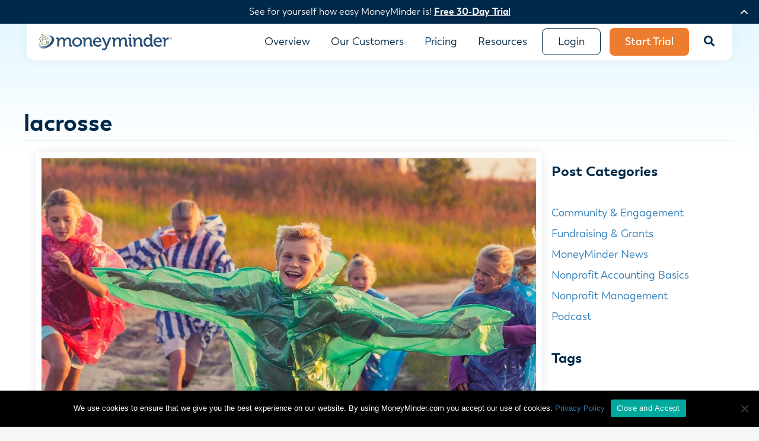

--- FILE ---
content_type: text/html; charset=UTF-8
request_url: https://moneyminder.com/blog/tag/lacrosse/
body_size: 33440
content:
<!DOCTYPE html>
<html lang="en-US">
<head>
<meta charset="UTF-8" />
<script>
var gform;gform||(document.addEventListener("gform_main_scripts_loaded",function(){gform.scriptsLoaded=!0}),document.addEventListener("gform/theme/scripts_loaded",function(){gform.themeScriptsLoaded=!0}),window.addEventListener("DOMContentLoaded",function(){gform.domLoaded=!0}),gform={domLoaded:!1,scriptsLoaded:!1,themeScriptsLoaded:!1,isFormEditor:()=>"function"==typeof InitializeEditor,callIfLoaded:function(o){return!(!gform.domLoaded||!gform.scriptsLoaded||!gform.themeScriptsLoaded&&!gform.isFormEditor()||(gform.isFormEditor()&&console.warn("The use of gform.initializeOnLoaded() is deprecated in the form editor context and will be removed in Gravity Forms 3.1."),o(),0))},initializeOnLoaded:function(o){gform.callIfLoaded(o)||(document.addEventListener("gform_main_scripts_loaded",()=>{gform.scriptsLoaded=!0,gform.callIfLoaded(o)}),document.addEventListener("gform/theme/scripts_loaded",()=>{gform.themeScriptsLoaded=!0,gform.callIfLoaded(o)}),window.addEventListener("DOMContentLoaded",()=>{gform.domLoaded=!0,gform.callIfLoaded(o)}))},hooks:{action:{},filter:{}},addAction:function(o,r,e,t){gform.addHook("action",o,r,e,t)},addFilter:function(o,r,e,t){gform.addHook("filter",o,r,e,t)},doAction:function(o){gform.doHook("action",o,arguments)},applyFilters:function(o){return gform.doHook("filter",o,arguments)},removeAction:function(o,r){gform.removeHook("action",o,r)},removeFilter:function(o,r,e){gform.removeHook("filter",o,r,e)},addHook:function(o,r,e,t,n){null==gform.hooks[o][r]&&(gform.hooks[o][r]=[]);var d=gform.hooks[o][r];null==n&&(n=r+"_"+d.length),gform.hooks[o][r].push({tag:n,callable:e,priority:t=null==t?10:t})},doHook:function(r,o,e){var t;if(e=Array.prototype.slice.call(e,1),null!=gform.hooks[r][o]&&((o=gform.hooks[r][o]).sort(function(o,r){return o.priority-r.priority}),o.forEach(function(o){"function"!=typeof(t=o.callable)&&(t=window[t]),"action"==r?t.apply(null,e):e[0]=t.apply(null,e)})),"filter"==r)return e[0]},removeHook:function(o,r,t,n){var e;null!=gform.hooks[o][r]&&(e=(e=gform.hooks[o][r]).filter(function(o,r,e){return!!(null!=n&&n!=o.tag||null!=t&&t!=o.priority)}),gform.hooks[o][r]=e)}});
</script>

<meta name='viewport' content='width=device-width, initial-scale=1.0' />
<meta http-equiv='X-UA-Compatible' content='IE=edge' />
<link rel="profile" href="https://gmpg.org/xfn/11" />
<meta name='robots' content='index, follow, max-image-preview:large, max-snippet:-1, max-video-preview:-1' />
<script>
window.koko_analytics = {"url":"https:\/\/moneyminder.com\/wp-admin\/admin-ajax.php?action=koko_analytics_collect","site_url":"https:\/\/moneyminder.com","post_id":0,"path":"\/blog\/tag\/lacrosse\/","method":"cookie","use_cookie":true};
</script>

<!-- Google Tag Manager for WordPress by gtm4wp.com -->
<script data-cfasync="false" data-pagespeed-no-defer>
	var gtm4wp_datalayer_name = "dataLayer";
	var dataLayer = dataLayer || [];
</script>
<!-- End Google Tag Manager for WordPress by gtm4wp.com -->
	<!-- This site is optimized with the Yoast SEO plugin v26.6 - https://yoast.com/wordpress/plugins/seo/ -->
	<title>lacrosse Archives - MoneyMinder</title>
	<link rel="canonical" href="https://moneyminder.com/blog/tag/lacrosse/" />
	<meta property="og:locale" content="en_US" />
	<meta property="og:type" content="article" />
	<meta property="og:title" content="lacrosse Archives - MoneyMinder" />
	<meta property="og:url" content="https://moneyminder.com/blog/tag/lacrosse/" />
	<meta property="og:site_name" content="MoneyMinder" />
	<meta name="twitter:card" content="summary_large_image" />
	<meta name="twitter:site" content="@GetMoneyMinder" />
	<script type="application/ld+json" class="yoast-schema-graph">{"@context":"https://schema.org","@graph":[{"@type":"CollectionPage","@id":"https://moneyminder.com/blog/tag/lacrosse/","url":"https://moneyminder.com/blog/tag/lacrosse/","name":"lacrosse Archives - MoneyMinder","isPartOf":{"@id":"https://moneyminder.com/#website"},"primaryImageOfPage":{"@id":"https://moneyminder.com/blog/tag/lacrosse/#primaryimage"},"image":{"@id":"https://moneyminder.com/blog/tag/lacrosse/#primaryimage"},"thumbnailUrl":"https://moneyminder.com/wp-content/uploads/2024/03/sports-fundraising-ideas.jpg","breadcrumb":{"@id":"https://moneyminder.com/blog/tag/lacrosse/#breadcrumb"},"inLanguage":"en-US"},{"@type":"ImageObject","inLanguage":"en-US","@id":"https://moneyminder.com/blog/tag/lacrosse/#primaryimage","url":"https://moneyminder.com/wp-content/uploads/2024/03/sports-fundraising-ideas.jpg","contentUrl":"https://moneyminder.com/wp-content/uploads/2024/03/sports-fundraising-ideas.jpg","width":1920,"height":1382,"caption":"Spring Sports Fundraising Ideas"},{"@type":"BreadcrumbList","@id":"https://moneyminder.com/blog/tag/lacrosse/#breadcrumb","itemListElement":[{"@type":"ListItem","position":1,"name":"Home","item":"https://moneyminder.com/"},{"@type":"ListItem","position":2,"name":"lacrosse"}]},{"@type":"WebSite","@id":"https://moneyminder.com/#website","url":"https://moneyminder.com/","name":"MoneyMinder","description":"Nonprofit Accounting Software Made for Volunteers, by Volunteers","publisher":{"@id":"https://moneyminder.com/#organization"},"potentialAction":[{"@type":"SearchAction","target":{"@type":"EntryPoint","urlTemplate":"https://moneyminder.com/?s={search_term_string}"},"query-input":{"@type":"PropertyValueSpecification","valueRequired":true,"valueName":"search_term_string"}}],"inLanguage":"en-US"},{"@type":"Organization","@id":"https://moneyminder.com/#organization","name":"MoneyMinder","url":"https://moneyminder.com/","logo":{"@type":"ImageObject","inLanguage":"en-US","@id":"https://moneyminder.com/#/schema/logo/image/","url":"https://moneyminder.com/wp-content/uploads/2025/03/moneyminder-logo.svg","contentUrl":"https://moneyminder.com/wp-content/uploads/2025/03/moneyminder-logo.svg","width":665,"height":86,"caption":"MoneyMinder"},"image":{"@id":"https://moneyminder.com/#/schema/logo/image/"},"sameAs":["https://www.facebook.com/getmoneyminder","https://x.com/GetMoneyMinder"]}]}</script>
	<!-- / Yoast SEO plugin. -->


<link rel='dns-prefetch' href='//static.addtoany.com' />
<link rel='dns-prefetch' href='//client.crisp.chat' />
<link rel='dns-prefetch' href='//challenges.cloudflare.com' />
<link rel='dns-prefetch' href='//pro.fontawesome.com' />
<link rel="alternate" type="application/rss+xml" title="MoneyMinder &raquo; Feed" href="https://moneyminder.com/feed/" />
<link rel="alternate" type="application/rss+xml" title="MoneyMinder &raquo; Comments Feed" href="https://moneyminder.com/comments/feed/" />
<link rel="alternate" type="application/rss+xml" title="MoneyMinder &raquo; lacrosse Tag Feed" href="https://moneyminder.com/blog/tag/lacrosse/feed/" />
<style id='wp-img-auto-sizes-contain-inline-css' type='text/css'>
img:is([sizes=auto i],[sizes^="auto," i]){contain-intrinsic-size:3000px 1500px}
/*# sourceURL=wp-img-auto-sizes-contain-inline-css */
</style>
<link rel='stylesheet' id='hkb-style-css' href='https://moneyminder.com/wp-content/plugins/ht-knowledge-base/css/hkb-style.css?ver=4.3.4' type='text/css' media='all' />
<link rel='stylesheet' id='dashicons-css' href='https://moneyminder.com/wp-includes/css/dashicons.min.css?ver=6.9' type='text/css' media='all' />
<link rel='stylesheet' id='post-views-counter-frontend-css' href='https://moneyminder.com/wp-content/plugins/post-views-counter/css/frontend.css?ver=1.7.0' type='text/css' media='all' />
<style id='wp-emoji-styles-inline-css' type='text/css'>

	img.wp-smiley, img.emoji {
		display: inline !important;
		border: none !important;
		box-shadow: none !important;
		height: 1em !important;
		width: 1em !important;
		margin: 0 0.07em !important;
		vertical-align: -0.1em !important;
		background: none !important;
		padding: 0 !important;
	}
/*# sourceURL=wp-emoji-styles-inline-css */
</style>
<link rel='stylesheet' id='wp-block-library-css' href='https://moneyminder.com/wp-includes/css/dist/block-library/style.min.css?ver=6.9' type='text/css' media='all' />
<style id='wp-block-categories-inline-css' type='text/css'>
.wp-block-categories{box-sizing:border-box}.wp-block-categories.alignleft{margin-right:2em}.wp-block-categories.alignright{margin-left:2em}.wp-block-categories.wp-block-categories-dropdown.aligncenter{text-align:center}.wp-block-categories .wp-block-categories__label{display:block;width:100%}
/*# sourceURL=https://moneyminder.com/wp-includes/blocks/categories/style.min.css */
</style>
<style id='wp-block-heading-inline-css' type='text/css'>
h1:where(.wp-block-heading).has-background,h2:where(.wp-block-heading).has-background,h3:where(.wp-block-heading).has-background,h4:where(.wp-block-heading).has-background,h5:where(.wp-block-heading).has-background,h6:where(.wp-block-heading).has-background{padding:1.25em 2.375em}h1.has-text-align-left[style*=writing-mode]:where([style*=vertical-lr]),h1.has-text-align-right[style*=writing-mode]:where([style*=vertical-rl]),h2.has-text-align-left[style*=writing-mode]:where([style*=vertical-lr]),h2.has-text-align-right[style*=writing-mode]:where([style*=vertical-rl]),h3.has-text-align-left[style*=writing-mode]:where([style*=vertical-lr]),h3.has-text-align-right[style*=writing-mode]:where([style*=vertical-rl]),h4.has-text-align-left[style*=writing-mode]:where([style*=vertical-lr]),h4.has-text-align-right[style*=writing-mode]:where([style*=vertical-rl]),h5.has-text-align-left[style*=writing-mode]:where([style*=vertical-lr]),h5.has-text-align-right[style*=writing-mode]:where([style*=vertical-rl]),h6.has-text-align-left[style*=writing-mode]:where([style*=vertical-lr]),h6.has-text-align-right[style*=writing-mode]:where([style*=vertical-rl]){rotate:180deg}
/*# sourceURL=https://moneyminder.com/wp-includes/blocks/heading/style.min.css */
</style>
<style id='wp-block-tag-cloud-inline-css' type='text/css'>
.wp-block-tag-cloud{box-sizing:border-box}.wp-block-tag-cloud.aligncenter{justify-content:center;text-align:center}.wp-block-tag-cloud a{display:inline-block;margin-right:5px}.wp-block-tag-cloud span{display:inline-block;margin-left:5px;text-decoration:none}:root :where(.wp-block-tag-cloud.is-style-outline){display:flex;flex-wrap:wrap;gap:1ch}:root :where(.wp-block-tag-cloud.is-style-outline a){border:1px solid;font-size:unset!important;margin-right:0;padding:1ch 2ch;text-decoration:none!important}
/*# sourceURL=https://moneyminder.com/wp-includes/blocks/tag-cloud/style.min.css */
</style>
<style id='wp-block-paragraph-inline-css' type='text/css'>
.is-small-text{font-size:.875em}.is-regular-text{font-size:1em}.is-large-text{font-size:2.25em}.is-larger-text{font-size:3em}.has-drop-cap:not(:focus):first-letter{float:left;font-size:8.4em;font-style:normal;font-weight:100;line-height:.68;margin:.05em .1em 0 0;text-transform:uppercase}body.rtl .has-drop-cap:not(:focus):first-letter{float:none;margin-left:.1em}p.has-drop-cap.has-background{overflow:hidden}:root :where(p.has-background){padding:1.25em 2.375em}:where(p.has-text-color:not(.has-link-color)) a{color:inherit}p.has-text-align-left[style*="writing-mode:vertical-lr"],p.has-text-align-right[style*="writing-mode:vertical-rl"]{rotate:180deg}
/*# sourceURL=https://moneyminder.com/wp-includes/blocks/paragraph/style.min.css */
</style>
<style id='global-styles-inline-css' type='text/css'>
:root{--wp--preset--aspect-ratio--square: 1;--wp--preset--aspect-ratio--4-3: 4/3;--wp--preset--aspect-ratio--3-4: 3/4;--wp--preset--aspect-ratio--3-2: 3/2;--wp--preset--aspect-ratio--2-3: 2/3;--wp--preset--aspect-ratio--16-9: 16/9;--wp--preset--aspect-ratio--9-16: 9/16;--wp--preset--color--black: #000000;--wp--preset--color--cyan-bluish-gray: #abb8c3;--wp--preset--color--white: #ffffff;--wp--preset--color--pale-pink: #f78da7;--wp--preset--color--vivid-red: #cf2e2e;--wp--preset--color--luminous-vivid-orange: #ff6900;--wp--preset--color--luminous-vivid-amber: #fcb900;--wp--preset--color--light-green-cyan: #7bdcb5;--wp--preset--color--vivid-green-cyan: #00d084;--wp--preset--color--pale-cyan-blue: #8ed1fc;--wp--preset--color--vivid-cyan-blue: #0693e3;--wp--preset--color--vivid-purple: #9b51e0;--wp--preset--color--fl-heading-text: #002949;--wp--preset--color--fl-body-bg: #f4f7f6;--wp--preset--color--fl-body-text: #002949;--wp--preset--color--fl-accent: #2b7bb9;--wp--preset--color--fl-accent-hover: #2b7bb9;--wp--preset--color--fl-topbar-bg: #ffffff;--wp--preset--color--fl-topbar-text: #000000;--wp--preset--color--fl-topbar-link: #2b7bb9;--wp--preset--color--fl-topbar-hover: #2b7bb9;--wp--preset--color--fl-header-bg: #ffffff;--wp--preset--color--fl-header-text: #000000;--wp--preset--color--fl-header-link: #2b7bb9;--wp--preset--color--fl-header-hover: #2b7bb9;--wp--preset--color--fl-nav-bg: #ffffff;--wp--preset--color--fl-nav-link: #2b7bb9;--wp--preset--color--fl-nav-hover: #2b7bb9;--wp--preset--color--fl-content-bg: #ffffff;--wp--preset--color--fl-footer-widgets-bg: #ffffff;--wp--preset--color--fl-footer-widgets-text: #000000;--wp--preset--color--fl-footer-widgets-link: #2b7bb9;--wp--preset--color--fl-footer-widgets-hover: #2b7bb9;--wp--preset--color--fl-footer-bg: #ffffff;--wp--preset--color--fl-footer-text: #000000;--wp--preset--color--fl-footer-link: #2b7bb9;--wp--preset--color--fl-footer-hover: #2b7bb9;--wp--preset--color--blue-dark: #002949;--wp--preset--color--teal: #1895B1;--wp--preset--color--orange: #ED7D2E;--wp--preset--color--blue-lightest: #F4F7F6;--wp--preset--color--gray-light: #EAEEED;--wp--preset--gradient--vivid-cyan-blue-to-vivid-purple: linear-gradient(135deg,rgb(6,147,227) 0%,rgb(155,81,224) 100%);--wp--preset--gradient--light-green-cyan-to-vivid-green-cyan: linear-gradient(135deg,rgb(122,220,180) 0%,rgb(0,208,130) 100%);--wp--preset--gradient--luminous-vivid-amber-to-luminous-vivid-orange: linear-gradient(135deg,rgb(252,185,0) 0%,rgb(255,105,0) 100%);--wp--preset--gradient--luminous-vivid-orange-to-vivid-red: linear-gradient(135deg,rgb(255,105,0) 0%,rgb(207,46,46) 100%);--wp--preset--gradient--very-light-gray-to-cyan-bluish-gray: linear-gradient(135deg,rgb(238,238,238) 0%,rgb(169,184,195) 100%);--wp--preset--gradient--cool-to-warm-spectrum: linear-gradient(135deg,rgb(74,234,220) 0%,rgb(151,120,209) 20%,rgb(207,42,186) 40%,rgb(238,44,130) 60%,rgb(251,105,98) 80%,rgb(254,248,76) 100%);--wp--preset--gradient--blush-light-purple: linear-gradient(135deg,rgb(255,206,236) 0%,rgb(152,150,240) 100%);--wp--preset--gradient--blush-bordeaux: linear-gradient(135deg,rgb(254,205,165) 0%,rgb(254,45,45) 50%,rgb(107,0,62) 100%);--wp--preset--gradient--luminous-dusk: linear-gradient(135deg,rgb(255,203,112) 0%,rgb(199,81,192) 50%,rgb(65,88,208) 100%);--wp--preset--gradient--pale-ocean: linear-gradient(135deg,rgb(255,245,203) 0%,rgb(182,227,212) 50%,rgb(51,167,181) 100%);--wp--preset--gradient--electric-grass: linear-gradient(135deg,rgb(202,248,128) 0%,rgb(113,206,126) 100%);--wp--preset--gradient--midnight: linear-gradient(135deg,rgb(2,3,129) 0%,rgb(40,116,252) 100%);--wp--preset--font-size--small: 13px;--wp--preset--font-size--medium: 20px;--wp--preset--font-size--large: 36px;--wp--preset--font-size--x-large: 42px;--wp--preset--spacing--20: 0.44rem;--wp--preset--spacing--30: 0.67rem;--wp--preset--spacing--40: 1rem;--wp--preset--spacing--50: 1.5rem;--wp--preset--spacing--60: 2.25rem;--wp--preset--spacing--70: 3.38rem;--wp--preset--spacing--80: 5.06rem;--wp--preset--shadow--natural: 6px 6px 9px rgba(0, 0, 0, 0.2);--wp--preset--shadow--deep: 12px 12px 50px rgba(0, 0, 0, 0.4);--wp--preset--shadow--sharp: 6px 6px 0px rgba(0, 0, 0, 0.2);--wp--preset--shadow--outlined: 6px 6px 0px -3px rgb(255, 255, 255), 6px 6px rgb(0, 0, 0);--wp--preset--shadow--crisp: 6px 6px 0px rgb(0, 0, 0);}:where(.is-layout-flex){gap: 0.5em;}:where(.is-layout-grid){gap: 0.5em;}body .is-layout-flex{display: flex;}.is-layout-flex{flex-wrap: wrap;align-items: center;}.is-layout-flex > :is(*, div){margin: 0;}body .is-layout-grid{display: grid;}.is-layout-grid > :is(*, div){margin: 0;}:where(.wp-block-columns.is-layout-flex){gap: 2em;}:where(.wp-block-columns.is-layout-grid){gap: 2em;}:where(.wp-block-post-template.is-layout-flex){gap: 1.25em;}:where(.wp-block-post-template.is-layout-grid){gap: 1.25em;}.has-black-color{color: var(--wp--preset--color--black) !important;}.has-cyan-bluish-gray-color{color: var(--wp--preset--color--cyan-bluish-gray) !important;}.has-white-color{color: var(--wp--preset--color--white) !important;}.has-pale-pink-color{color: var(--wp--preset--color--pale-pink) !important;}.has-vivid-red-color{color: var(--wp--preset--color--vivid-red) !important;}.has-luminous-vivid-orange-color{color: var(--wp--preset--color--luminous-vivid-orange) !important;}.has-luminous-vivid-amber-color{color: var(--wp--preset--color--luminous-vivid-amber) !important;}.has-light-green-cyan-color{color: var(--wp--preset--color--light-green-cyan) !important;}.has-vivid-green-cyan-color{color: var(--wp--preset--color--vivid-green-cyan) !important;}.has-pale-cyan-blue-color{color: var(--wp--preset--color--pale-cyan-blue) !important;}.has-vivid-cyan-blue-color{color: var(--wp--preset--color--vivid-cyan-blue) !important;}.has-vivid-purple-color{color: var(--wp--preset--color--vivid-purple) !important;}.has-black-background-color{background-color: var(--wp--preset--color--black) !important;}.has-cyan-bluish-gray-background-color{background-color: var(--wp--preset--color--cyan-bluish-gray) !important;}.has-white-background-color{background-color: var(--wp--preset--color--white) !important;}.has-pale-pink-background-color{background-color: var(--wp--preset--color--pale-pink) !important;}.has-vivid-red-background-color{background-color: var(--wp--preset--color--vivid-red) !important;}.has-luminous-vivid-orange-background-color{background-color: var(--wp--preset--color--luminous-vivid-orange) !important;}.has-luminous-vivid-amber-background-color{background-color: var(--wp--preset--color--luminous-vivid-amber) !important;}.has-light-green-cyan-background-color{background-color: var(--wp--preset--color--light-green-cyan) !important;}.has-vivid-green-cyan-background-color{background-color: var(--wp--preset--color--vivid-green-cyan) !important;}.has-pale-cyan-blue-background-color{background-color: var(--wp--preset--color--pale-cyan-blue) !important;}.has-vivid-cyan-blue-background-color{background-color: var(--wp--preset--color--vivid-cyan-blue) !important;}.has-vivid-purple-background-color{background-color: var(--wp--preset--color--vivid-purple) !important;}.has-black-border-color{border-color: var(--wp--preset--color--black) !important;}.has-cyan-bluish-gray-border-color{border-color: var(--wp--preset--color--cyan-bluish-gray) !important;}.has-white-border-color{border-color: var(--wp--preset--color--white) !important;}.has-pale-pink-border-color{border-color: var(--wp--preset--color--pale-pink) !important;}.has-vivid-red-border-color{border-color: var(--wp--preset--color--vivid-red) !important;}.has-luminous-vivid-orange-border-color{border-color: var(--wp--preset--color--luminous-vivid-orange) !important;}.has-luminous-vivid-amber-border-color{border-color: var(--wp--preset--color--luminous-vivid-amber) !important;}.has-light-green-cyan-border-color{border-color: var(--wp--preset--color--light-green-cyan) !important;}.has-vivid-green-cyan-border-color{border-color: var(--wp--preset--color--vivid-green-cyan) !important;}.has-pale-cyan-blue-border-color{border-color: var(--wp--preset--color--pale-cyan-blue) !important;}.has-vivid-cyan-blue-border-color{border-color: var(--wp--preset--color--vivid-cyan-blue) !important;}.has-vivid-purple-border-color{border-color: var(--wp--preset--color--vivid-purple) !important;}.has-vivid-cyan-blue-to-vivid-purple-gradient-background{background: var(--wp--preset--gradient--vivid-cyan-blue-to-vivid-purple) !important;}.has-light-green-cyan-to-vivid-green-cyan-gradient-background{background: var(--wp--preset--gradient--light-green-cyan-to-vivid-green-cyan) !important;}.has-luminous-vivid-amber-to-luminous-vivid-orange-gradient-background{background: var(--wp--preset--gradient--luminous-vivid-amber-to-luminous-vivid-orange) !important;}.has-luminous-vivid-orange-to-vivid-red-gradient-background{background: var(--wp--preset--gradient--luminous-vivid-orange-to-vivid-red) !important;}.has-very-light-gray-to-cyan-bluish-gray-gradient-background{background: var(--wp--preset--gradient--very-light-gray-to-cyan-bluish-gray) !important;}.has-cool-to-warm-spectrum-gradient-background{background: var(--wp--preset--gradient--cool-to-warm-spectrum) !important;}.has-blush-light-purple-gradient-background{background: var(--wp--preset--gradient--blush-light-purple) !important;}.has-blush-bordeaux-gradient-background{background: var(--wp--preset--gradient--blush-bordeaux) !important;}.has-luminous-dusk-gradient-background{background: var(--wp--preset--gradient--luminous-dusk) !important;}.has-pale-ocean-gradient-background{background: var(--wp--preset--gradient--pale-ocean) !important;}.has-electric-grass-gradient-background{background: var(--wp--preset--gradient--electric-grass) !important;}.has-midnight-gradient-background{background: var(--wp--preset--gradient--midnight) !important;}.has-small-font-size{font-size: var(--wp--preset--font-size--small) !important;}.has-medium-font-size{font-size: var(--wp--preset--font-size--medium) !important;}.has-large-font-size{font-size: var(--wp--preset--font-size--large) !important;}.has-x-large-font-size{font-size: var(--wp--preset--font-size--x-large) !important;}
/*# sourceURL=global-styles-inline-css */
</style>

<style id='classic-theme-styles-inline-css' type='text/css'>
/*! This file is auto-generated */
.wp-block-button__link{color:#fff;background-color:#32373c;border-radius:9999px;box-shadow:none;text-decoration:none;padding:calc(.667em + 2px) calc(1.333em + 2px);font-size:1.125em}.wp-block-file__button{background:#32373c;color:#fff;text-decoration:none}
/*# sourceURL=/wp-includes/css/classic-themes.min.css */
</style>
<link rel='stylesheet' id='wp-components-css' href='https://moneyminder.com/wp-includes/css/dist/components/style.min.css?ver=6.9' type='text/css' media='all' />
<link rel='stylesheet' id='wp-preferences-css' href='https://moneyminder.com/wp-includes/css/dist/preferences/style.min.css?ver=6.9' type='text/css' media='all' />
<link rel='stylesheet' id='wp-block-editor-css' href='https://moneyminder.com/wp-includes/css/dist/block-editor/style.min.css?ver=6.9' type='text/css' media='all' />
<link rel='stylesheet' id='wp-reusable-blocks-css' href='https://moneyminder.com/wp-includes/css/dist/reusable-blocks/style.min.css?ver=6.9' type='text/css' media='all' />
<link rel='stylesheet' id='wp-patterns-css' href='https://moneyminder.com/wp-includes/css/dist/patterns/style.min.css?ver=6.9' type='text/css' media='all' />
<link rel='stylesheet' id='wp-editor-css' href='https://moneyminder.com/wp-includes/css/dist/editor/style.min.css?ver=6.9' type='text/css' media='all' />
<link rel='stylesheet' id='ht-formatting-blocks-modules-styles-css' href='https://moneyminder.com/wp-content/plugins/ht-knowledge-base/formatting-blocks/dist/css/ht-formatting-blocks-modules-styles.css?ver=4.3.4' type='text/css' media='all' />
<link rel='stylesheet' id='popup-maker-block-library-style-css' href='https://moneyminder.com/wp-content/plugins/popup-maker/dist/packages/block-library-style.css?ver=dbea705cfafe089d65f1' type='text/css' media='all' />
<link rel='stylesheet' id='helpie-faq-bundle-styles-css' href='https://moneyminder.com/wp-content/plugins/helpie-faq/assets/bundles/main.app.css?ver=1.45' type='text/css' media='all' />
<link rel='stylesheet' id='cpsh-shortcodes-css' href='https://moneyminder.com/wp-content/plugins/column-shortcodes//assets/css/shortcodes.css?ver=1.0.1' type='text/css' media='all' />
<link rel='stylesheet' id='cookie-notice-front-css' href='https://moneyminder.com/wp-content/plugins/cookie-notice/css/front.min.css?ver=2.5.11' type='text/css' media='all' />
<link rel='stylesheet' id='font-awesome-5-css' href='https://pro.fontawesome.com/releases/v5.15.4/css/all.css?ver=2.9.4.1' type='text/css' media='all' />
<link rel='stylesheet' id='jquery-bxslider-css' href='https://moneyminder.com/wp-content/plugins/bb-plugin/css/jquery.bxslider.css?ver=2.9.4.1' type='text/css' media='all' />
<link rel='stylesheet' id='ultimate-icons-css' href='https://moneyminder.com/wp-content/uploads/bb-plugin/icons/ultimate-icons/style.css?ver=2.9.4.1' type='text/css' media='all' />
<link rel='stylesheet' id='fl-builder-layout-bundle-68ce9f0c13367b55ce37bfce3c278138-css' href='https://moneyminder.com/wp-content/uploads/bb-plugin/cache/68ce9f0c13367b55ce37bfce3c278138-layout-bundle.css?ver=2.9.4.1-1.5.2.1' type='text/css' media='all' />
<link rel='stylesheet' id='site-style-css' href='https://moneyminder.com/wp-content/themes/pariscope/assets/css/styles.css?ver=6.9' type='text/css' media='all' />
<link rel='stylesheet' id='popup-maker-site-css' href='//moneyminder.com/wp-content/uploads/pum/pum-site-styles.css?generated=1765202200&#038;ver=1.21.5' type='text/css' media='all' />
<link rel='stylesheet' id='gform_basic-css' href='https://moneyminder.com/wp-content/plugins/gravityforms/assets/css/dist/basic.min.css?ver=2.9.25' type='text/css' media='all' />
<link rel='stylesheet' id='gform_theme_components-css' href='https://moneyminder.com/wp-content/plugins/gravityforms/assets/css/dist/theme-components.min.css?ver=2.9.25' type='text/css' media='all' />
<link rel='stylesheet' id='gform_theme-css' href='https://moneyminder.com/wp-content/plugins/gravityforms/assets/css/dist/theme.min.css?ver=2.9.25' type='text/css' media='all' />
<link rel='stylesheet' id='addtoany-css' href='https://moneyminder.com/wp-content/plugins/add-to-any/addtoany.min.css?ver=1.16' type='text/css' media='all' />
<link rel='stylesheet' id='jquery-magnificpopup-css' href='https://moneyminder.com/wp-content/plugins/bb-plugin/css/jquery.magnificpopup.min.css?ver=2.9.4.1' type='text/css' media='all' />
<link rel='stylesheet' id='base-css' href='https://moneyminder.com/wp-content/themes/bb-theme/css/base.min.css?ver=1.7.19.1' type='text/css' media='all' />
<link rel='stylesheet' id='fl-automator-skin-css' href='https://moneyminder.com/wp-content/uploads/bb-theme/skin-69330f65e74f7.css?ver=1.7.19.1' type='text/css' media='all' />
<link rel='stylesheet' id='pp-animate-css' href='https://moneyminder.com/wp-content/plugins/bbpowerpack/assets/css/animate.min.css?ver=3.5.1' type='text/css' media='all' />
<script src="https://moneyminder.com/wp-includes/js/jquery/jquery.min.js?ver=3.7.1" id="jquery-core-js"></script>
<script src="https://moneyminder.com/wp-includes/js/jquery/jquery-migrate.min.js?ver=3.4.1" id="jquery-migrate-js"></script>
<script id="addtoany-core-js-before">
window.a2a_config=window.a2a_config||{};a2a_config.callbacks=[];a2a_config.overlays=[];a2a_config.templates={};

//# sourceURL=addtoany-core-js-before
</script>
<script defer src="https://static.addtoany.com/menu/page.js" id="addtoany-core-js"></script>
<script defer src="https://moneyminder.com/wp-content/plugins/add-to-any/addtoany.min.js?ver=1.1" id="addtoany-jquery-js"></script>
<script id="cookie-notice-front-js-before">
var cnArgs = {"ajaxUrl":"https:\/\/moneyminder.com\/wp-admin\/admin-ajax.php","nonce":"3af8cf9e22","hideEffect":"fade","position":"bottom","onScroll":false,"onScrollOffset":100,"onClick":false,"cookieName":"cookie_notice_accepted","cookieTime":2147483647,"cookieTimeRejected":7862400,"globalCookie":false,"redirection":false,"cache":false,"revokeCookies":false,"revokeCookiesOpt":"automatic"};

//# sourceURL=cookie-notice-front-js-before
</script>
<script src="https://moneyminder.com/wp-content/plugins/cookie-notice/js/front.min.js?ver=2.5.11" id="cookie-notice-front-js"></script>
<script defer='defer' src="https://moneyminder.com/wp-content/plugins/gravityforms/js/jquery.json.min.js?ver=2.9.25" id="gform_json-js"></script>
<script id="gform_gravityforms-js-extra">
var gf_global = {"gf_currency_config":{"name":"U.S. Dollar","symbol_left":"$","symbol_right":"","symbol_padding":"","thousand_separator":",","decimal_separator":".","decimals":2,"code":"USD"},"base_url":"https://moneyminder.com/wp-content/plugins/gravityforms","number_formats":[],"spinnerUrl":"https://moneyminder.com/wp-content/plugins/gravityforms/images/spinner.svg","version_hash":"373335f3556e29d29a46b434fa81a08f","strings":{"newRowAdded":"New row added.","rowRemoved":"Row removed","formSaved":"The form has been saved.  The content contains the link to return and complete the form."}};
var gf_global = {"gf_currency_config":{"name":"U.S. Dollar","symbol_left":"$","symbol_right":"","symbol_padding":"","thousand_separator":",","decimal_separator":".","decimals":2,"code":"USD"},"base_url":"https://moneyminder.com/wp-content/plugins/gravityforms","number_formats":[],"spinnerUrl":"https://moneyminder.com/wp-content/plugins/gravityforms/images/spinner.svg","version_hash":"373335f3556e29d29a46b434fa81a08f","strings":{"newRowAdded":"New row added.","rowRemoved":"Row removed","formSaved":"The form has been saved.  The content contains the link to return and complete the form."}};
var gform_i18n = {"datepicker":{"days":{"monday":"Mo","tuesday":"Tu","wednesday":"We","thursday":"Th","friday":"Fr","saturday":"Sa","sunday":"Su"},"months":{"january":"January","february":"February","march":"March","april":"April","may":"May","june":"June","july":"July","august":"August","september":"September","october":"October","november":"November","december":"December"},"firstDay":0,"iconText":"Select date"}};
var gf_legacy_multi = {"51":""};
var gform_gravityforms = {"strings":{"invalid_file_extension":"This type of file is not allowed. Must be one of the following:","delete_file":"Delete this file","in_progress":"in progress","file_exceeds_limit":"File exceeds size limit","illegal_extension":"This type of file is not allowed.","max_reached":"Maximum number of files reached","unknown_error":"There was a problem while saving the file on the server","currently_uploading":"Please wait for the uploading to complete","cancel":"Cancel","cancel_upload":"Cancel this upload","cancelled":"Cancelled","error":"Error","message":"Message"},"vars":{"images_url":"https://moneyminder.com/wp-content/plugins/gravityforms/images"}};
//# sourceURL=gform_gravityforms-js-extra
</script>
<script defer='defer' src="https://moneyminder.com/wp-content/plugins/gravityforms/js/gravityforms.min.js?ver=2.9.25" id="gform_gravityforms-js"></script>
<script defer='defer' src="https://moneyminder.com/wp-content/plugins/gravityforms/assets/js/dist/utils.min.js?ver=48a3755090e76a154853db28fc254681" id="gform_gravityforms_utils-js"></script>
<link rel="https://api.w.org/" href="https://moneyminder.com/wp-json/" /><link rel="alternate" title="JSON" type="application/json" href="https://moneyminder.com/wp-json/wp/v2/tags/389" /><link rel="EditURI" type="application/rsd+xml" title="RSD" href="https://moneyminder.com/xmlrpc.php?rsd" />
<meta name="generator" content="WordPress 6.9" />
		<script>
			var bb_powerpack = {
				version: '2.40.10',
				getAjaxUrl: function() { return atob( 'aHR0cHM6Ly9tb25leW1pbmRlci5jb20vd3AtYWRtaW4vYWRtaW4tYWpheC5waHA=' ); },
				callback: function() {},
				mapMarkerData: {},
				post_id: '33740',
				search_term: '',
				current_page: 'https://moneyminder.com/blog/tag/lacrosse/',
				conditionals: {
					is_front_page: false,
					is_home: false,
					is_archive: true,
					current_post_type: '',
					is_tax: false,
										current_tax: 'post_tag',
					current_term: 'lacrosse',
										is_author: false,
					current_author: false,
					is_search: false,
									}
			};
		</script>
		<!-- HFCM by 99 Robots - Snippet # 2: Pinterest Site Ownership Tag -->
<meta name="p:domain_verify" content="7f3a6085cbd2a32054b749927a13b7c6"/>
<!-- /end HFCM by 99 Robots -->
<!-- HFCM by 99 Robots - Snippet # 3: Pinterest Base Code -->
<!-- Pinterest Tag -->
<script>
!function(e){if(!window.pintrk){window.pintrk = function () {
window.pintrk.queue.push(Array.prototype.slice.call(arguments))};var
  n=window.pintrk;n.queue=[],n.version="3.0";var
  t=document.createElement("script");t.async=!0,t.src=e;var
  r=document.getElementsByTagName("script")[0];
  r.parentNode.insertBefore(t,r)}}("https://s.pinimg.com/ct/core.js");
pintrk('load', '2612966202628', {em: '<user_email_address>'});
pintrk('page');
</script>
<noscript>
<img height="1" width="1" style="display:none;" alt=""
  src="https://ct.pinterest.com/v3/?event=init&tid=2612966202628&pd[em]=<hashed_email_address>&noscript=1" />
</noscript>
<!-- end Pinterest Tag -->
<!-- /end HFCM by 99 Robots -->
<!-- HFCM by 99 Robots - Snippet # 8: Pinterest Claim Website -->
<meta name="p:domain_verify" content="7f3a6085cbd2a32054b749927a13b7c6"/>
<!-- /end HFCM by 99 Robots -->
<!-- HKB CSS Variables --><style>:root {--hkb-main-container-width: 1200px;--hkb-link-color: #2358a1;--hkb-link-color-hover: #2861b0;--hkb-header-style-bg: #2358a1;--hkb-header-style-graddir: 180deg;--hkb-header-style-grad1: #e4f7ff;--hkb-header-style-grad2: #ffffff;--hkb-header-text-color: #004071;}</style><meta name="generator" content="Heroic Knowledge Base v4.3.4" />

<!-- Google Tag Manager for WordPress by gtm4wp.com -->
<!-- GTM Container placement set to automatic -->
<script data-cfasync="false" data-pagespeed-no-defer>
	var dataLayer_content = {"pagePostType":"post","pagePostType2":"tag-post"};
	dataLayer.push( dataLayer_content );
</script>
<script data-cfasync="false" data-pagespeed-no-defer>
(function(w,d,s,l,i){w[l]=w[l]||[];w[l].push({'gtm.start':
new Date().getTime(),event:'gtm.js'});var f=d.getElementsByTagName(s)[0],
j=d.createElement(s),dl=l!='dataLayer'?'&l='+l:'';j.async=true;j.src=
'//www.googletagmanager.com/gtm.js?id='+i+dl;f.parentNode.insertBefore(j,f);
})(window,document,'script','dataLayer','GTM-K4FJH57N');
</script>
<!-- End Google Tag Manager for WordPress by gtm4wp.com -->
		<script>
		(function(h,o,t,j,a,r){
			h.hj=h.hj||function(){(h.hj.q=h.hj.q||[]).push(arguments)};
			h._hjSettings={hjid:3315276,hjsv:5};
			a=o.getElementsByTagName('head')[0];
			r=o.createElement('script');r.async=1;
			r.src=t+h._hjSettings.hjid+j+h._hjSettings.hjsv;
			a.appendChild(r);
		})(window,document,'//static.hotjar.com/c/hotjar-','.js?sv=');
		</script>
		<script>jQuery(document).ready(function(jQuery) {
  if (jQuery('.fl-list-item-wrapper').length) {
    jQuery('.fl-list-item-wrapper').each(function() {
      var priceText = jQuery(this).find('.fl-list-item-content-text').text().trim();
      if (priceText) {
        jQuery(this).find('.fl-list-item-icon').remove();
        jQuery(this).find('.fl-list-item-heading-icon').append(priceText);
      }
    });
  }
});
</script><style type="text/css">.helpie-faq.accordions.custom-styles .accordion .accordion__item .accordion__header{padding-top:15px;padding-right:15px;padding-bottom:15px;padding-left:15px;}.helpie-faq.accordions.custom-styles .accordion .accordion__item .accordion__body{padding-top:15px;padding-right:15px;padding-bottom:0px;padding-left:15px;}.helpie-faq.accordions.custom-styles .accordion .accordion__item{border-top-width:0px;border-right-width:0px;border-bottom-width:1px;border-left-width:0px;border-color:#f2f2f2;border-style:solid;}.helpie-faq.custom-styles .accordion .accordion__item{margin-top:0px;margin-right:0px;margin-bottom:0px;margin-left:0px;}.helpie-faq.custom-styles .accordion__item .accordion__header .accordion__toggle .accordion__toggle-icons{color:#44596B!important}.helpie-faq.custom-styles .accordion__header:after,.helpie-faq.custom-styles .accordion__header:before{background-color:#44596B!important}.helpie-faq-form__toggle{padding-top:15px!important;padding-right:15px!important;padding-bottom:15px!important;padding-left:15px!important;}.helpie-faq-form__submit{padding-top:15px!important;padding-right:15px!important;padding-bottom:15px!important;padding-left:15px!important;}</style><link rel="icon" href="https://moneyminder.com/wp-content/uploads/2025/05/cropped-MoneyMinder-Favicon-32x32.png" sizes="32x32" />
<link rel="icon" href="https://moneyminder.com/wp-content/uploads/2025/05/cropped-MoneyMinder-Favicon-192x192.png" sizes="192x192" />
<link rel="apple-touch-icon" href="https://moneyminder.com/wp-content/uploads/2025/05/cropped-MoneyMinder-Favicon-180x180.png" />
<meta name="msapplication-TileImage" content="https://moneyminder.com/wp-content/uploads/2025/05/cropped-MoneyMinder-Favicon-270x270.png" />
		<style id="wp-custom-css">
			.main-header .header-inner { background: rgb(255, 255, 255) !important; }
h1, h2, h3, h4, h5, h6 { margin-top: 48px; /* margin-bottom: 24px; */ }
h3, h4, h5, h6 { margin-top: 16px; /* margin-bottom: 24px; */ }
.helpie-faq.accordions .search__input { font-size: 18px !important; }
.page-header { margin: 0; padding-bottom: 0; }
.pricing-cards .fl-module-button { margin-top: auto; }
.single-helpie_faq .fl-page-content, .term-hoas .fl-page-content { padding-top: 100px; }
.page-id-25624 .hkb-archive .hkb-category .hkb-article-list { display: none; }
.page-id-25624 .hkb-archive .hkb-category .hkb-category__view-all {	display: none !important; }

.fl-comment-form .error-msg { font-size: 14px; display: inline-block; margin-bottom: 10px; transition: all 0.3s ease; }

@media (max-width: 600px){
	.fl-row-bg-video .fl-bg-video video{  left: 50% !important; transform: translate(-50%, 0%); }
}

.video-placeholder-normal { width:100% !important; display: none !important; }

/** Pricing New Page **/
.fl-heading span.orange-text { color:var(--secondary-color) !important; }
.pricing-page p:last-child { margin-bottom:0 !important; }
.pricing-card { filter: drop-shadow(0 13px 28px rgba(0, 0, 0, 0.05)) drop-shadow(0 51px 51px rgba(0, 0, 0, 0.04)) drop-shadow(0 114px 69px rgba(0, 0, 0, 0.03)) drop-shadow(0 203px 81px rgba(0, 0, 0, 0.01)) drop-shadow(0 318px 89px rgba(0, 0, 0, 0.00)); }
.text-divider-line { display: flex; flex-direction: row; gap: 1rem; align-items: center; }
.text-divider-line:before { display:none !important; }
.text-divider-line:after { display: inline-flex !important; width: auto; background: rgba(155, 165, 183, 0.30) !important; height: 1px; flex-grow: 1; }
.pricing-icon-listing .fl-list-item .fl-list-item-heading-icon { margin-right:12px; }
.z-index-999 { z-index:99; position:relative; }
.pricing-package .fl-module-list { width:100%; }
.pricing-package .fl-list-item-heading-icon-right { background: rgb(0 41 73 / 6%); padding: 20px 26px; min-width: 173px; text-align: center; font-size:16px; font-weight: 700; line-height: 120%; letter-spacing: -0.16px; }
.pricing-package .fl-list-item-heading-icon-right i { display:block !important; margin:auto; }
.pricing-package .fl-list-item:first-child .fl-list-item-heading-icon-right { border-radius: 12px 12px 0 0; }
.pricing-package .fl-list-item:last-child .fl-list-item-heading-icon-right { border-radius: 0 0 12px 12px; }
.pricing-package .fl-list-item .fl-list-item-wrapper { position:relative; }
.pricing-package .fl-list-item .fl-list-item-content { display: none; }
.testimonial-item { padding:30px 30px 36px 30px !important; }
.testimonial-item .pp-content-grid-post-excerpt { font-size: 18px; color: #151515; letter-spacing: -0.18px; }
.testimonial-item .pp-content-grid-post-excerpt p { margin: 0 !important; display: inline; }
.testimonial-item .pp-content-profile { display: flex; align-items: center; gap: 16px; margin-bottom:20px; }
.pp-content-post.testimonial .testimonial-item .pp-content-grid-post-title { font-size:18px; }
.pp-content-post.testimonial .testimonial-item .stars { margin:0; font-size:17px; line-height:1; }
.pp-content-grid-post-image { padding: 0 !important; position: relative; width: 60px; height: 60px; border-radius: 50%; overflow: hidden; background: #172647; display: flex; align-items: center; justify-content: center; font-weight: bold; font-size: 0; color: #ffffff; }
.pp-content-grid-post-image .name-letter::first-letter { font-size: 28px; text-transform: uppercase; }
.pp-content-grid-post-image img { display: none; }
.fl-module.testimonials .pp-content-post-grid { -webkit-mask-image: linear-gradient(to bottom, #EEF0EF 80%, transparent 100%); -webkit-mask-repeat: no-repeat; -webkit-mask-size: cover; mask-image: linear-gradient(to bottom, #EEF0EF 80%, transparent 100%); mask-repeat: no-repeat; mask-size: cover; }
body.page-id-39609 footer { background: #EEF0EF; }
.faq-block { width:100%; }
.faq-block a.fl-accordion-button-label { outline:none !important; }
.faq-block .fl-accordion-content p { margin:0; }
.faq-block .fl-accordion-button a.fl-accordion-button-icon { outline: none !important; width: 40px; height: 40px; border: 1px solid rgb(155 165 183 / 24%) !important; border-radius: 8px; display: flex; align-items: center; justify-content: center; font-size: 19px; opacity: 1 !important; font-weight: 400 !important; }
.faq-block .fl-accordion-item-active .fl-accordion-button a.fl-accordion-button-icon { background: rgb(155 165 183 / 24%) !important; border-color: transparent !important; }
.sticky-element { position: sticky; top: 150px; }
.features-card { position:relative; overflow: hidden; }
.features-card .fl-heading-text, .features-card .fl-rich-text, .features-card .fl-module-button { position:relative;z-index:3; }
.features-img { position:absolute; bottom:0; z-index:0; max-width: 420px; max-height:75%; }
.features-img.imports { right:0; width: 80%; }
.features-img.tax-form { right:0; width: 80%; }
.features-img.moneyminder-store { right:0; width: 47%; }
.features-img.support { right:0; width: 57%; }
.pricing-page .fl-list .fl-list-item:last-child { padding-bottom:0 !important; }
.fl-module-button > a{ transition:all 0.3s ease; outline:none !important }
.subtitle p { margin-bottom:0 !important; }
.pricing-package .fl-list-item-heading-icon-right i, .pricing-package .fl-list-item-heading-icon-right { color: #002949 !important; }
.faq-block .fl-accordion-content p:last-child { margin-bottom:0 !important }
.fl-accordion-button-icon, .fl-accordion-button-icon:focus { outline:none !important }
.features-group > div { flex-grow: 1; }
.md-mb-0 p { margin-bottom:0 !important; }
.testimonials.fl-module-pp-content-grid .testimonial.pp-content-grid-post { margin-bottom:16px !important; }

/** Watch Demo Pages **/
body.page-id-39912 .popmake-overlay .pum-container { padding: 30px; border: 1px solid #000000; box-shadow: 0px 0px 30px 0px rgb(2 2 2 / 30%); }
body.page-id-39912 .gform_wrapper .gfield.gfield_error .gfield_label { color: #000 !important; }
body.page-id-39912 .validation_message { display: none !important; }
body.page-id-39912 .gform_wrapper.gravity-theme .gform_validation_errors:focus { outline:none !important }
.watch-demo-form .pp-photo-gallery-item .pp-photo-gallery-content:hover img { transform:scale(1.1) !important; -webkit-transform: scale(1.1) !important; -moz-transform: scale(1.1) !important; -ms-transform: scale(1.1) !important; -o-transform: scale(1.1) !important; }
.video-tabs-block .pp-tabs-vertical .pp-tabs-labels { width: 40% !important; min-height: 420px; gap: 10px; display: flex; flex-direction: row; flex-wrap:wrap; overflow:auto; max-height: 70vh; }
.video-tabs-block .pp-tabs-vertical .pp-tabs-panels { width:60% !important; }
.video-tabs-block .pp-tabs-vertical .pp-tabs-labels:before, .video-tabs-block .pp-tabs-vertical .pp-tabs-labels:after { display:none; }
.video-tabs-block .pp-tabs .pp-tabs-labels .pp-tabs-label .pp-tab-icon { position:relative; overflow:hidden; width:230px; border-radius:6px; }
.video-tabs-block .pp-tabs .pp-tabs-labels .pp-tabs-label .pp-tab-icon:after { content:''; position:absolute; left:0; top:0; width:100%; height:100%; background-color: rgba(0, 0, 0, 0.45); z-index:2; opacity:0; transition:all 0.3s ease; }
.video-tabs-block .pp-tabs .pp-tabs-labels .pp-tabs-label .pp-tab-icon:before { content:''; background-image: url('https://moneyminder.com/wp-content/uploads/2025/10/play-button.png'); background-position:center; background-size: 34px; background-repeat:no-repeat; position:absolute; left:0; top:0; right:0; bottom:0; width:34px; height:34px; margin:auto; z-index:3; opacity:0; transition:all 0.3s ease; transform:scale(0.75); }
.video-tabs-block .pp-tabs .pp-tabs-labels .pp-tabs-label:hover .pp-tab-icon:after, .video-tabs-block .pp-tabs .pp-tabs-labels .pp-tabs-label:hover .pp-tab-icon:before, 
.video-tabs-block .pp-tabs .pp-tabs-labels .pp-tabs-label.pp-tab-active .pp-tab-icon:after, .video-tabs-block .pp-tabs .pp-tabs-labels .pp-tabs-label.pp-tab-active .pp-tab-icon:before { opacity:1; }
.video-tabs-block .pp-tabs .pp-tabs-labels .pp-tabs-label:hover .pp-tab-icon:before, .video-tabs-block .pp-tabs .pp-tabs-labels .pp-tabs-label.pp-tab-active .pp-tab-icon:after, .video-tabs-block .pp-tabs .pp-tabs-labels .pp-tabs-label.pp-tab-active .pp-tab-icon:before { transform:scale(1.0); }
.video-tabs-block .pp-tabs .pp-tabs-labels .pp-tabs-label .pp-tab-icon img { height:auto; width:100%; object-fit:cover; }
.video-tabs-block .pp-tabs .pp-tabs-labels .pp-tabs-label { border:0 !important; border-radius: 6px 0 0 6px; overflow: hidden; width:100%; }
.video-tabs-block .pp-tabs .pp-tabs-labels .pp-tabs-label > .pp-tab-label-inner { outline:none !important; }
.video-tabs-block .pp-tabs .pp-tabs-labels .pp-tabs-label .pp-tab-title { width:calc(100% - 230px); padding-right: 10px; }
.video-tabs-block .pp-tabs .pp-tabs-labels .pp-tabs-label .pp-tab-title b { display:block; margin-top:10px; }
.video-tabs-block .pp-tabs .pp-tabs-labels::-webkit-scrollbar { width: 8px; }
.video-tabs-block .pp-tabs .pp-tabs-labels::-webkit-scrollbar-thumb { background: #1895b1; border-radius: 1px 1px 0px 0px; border-radius:30px; }
.video-tabs-block .pp-tabs .pp-tabs-labels::-webkit-scrollbar-track { background: #B8B6B6; border-radius: 1px; }
.pum-theme-19604 .pum-title, .pum-theme-lightbox .pum-title { text-align:center; font-weight: 600; }
.gform_wrapper.gravity-theme .gfield_label { border:0 !important; }
.gform_wrapper.gravity-theme .gfield select { display: block; width: 100%; padding: 8px 12px; font-size: 15px; line-height: 1.428571429; color: #002949; background-color: #fcfcfc; background-image: none; border: 1px solid #e6e6e6; -moz-transition: all ease-in-out .15s; -webkit-transition: all ease-in-out .15s; transition: all ease-in-out .15s; -moz-box-shadow: none; -webkit-box-shadow: none; box-shadow: none; -moz-border-radius: 4px; -webkit-border-radius: 4px; border-radius: 4px; }
.gform_wrapper.gravity-theme .gform_footer, .gform_wrapper.gravity-theme .gform_page_footer { padding-bottom:0px; }
.gform_wrapper.gravity-theme .gform-loader { width: 20px !important; height: auto !important; height: 20px !important; }
.pum.popmake-overlay .popmake .gform_title { text-align:center; margin-top:0; margin-bottom: 2rem; font-size:34px; }

@media(max-width: 1025px){
	.video-tabs-block .pp-tabs .pp-tabs-labels .pp-tabs-label .pp-tab-icon { width:180px; }
	.video-tabs-block .pp-tabs .pp-tabs-labels .pp-tabs-label .pp-tab-title { width:calc(100% - 180px); font-size:14px; }
	.video-tabs-block .pp-tabs .pp-tabs-labels .pp-tabs-label .pp-tab-title b { font-size:14px; line-height: 1.3; margin-top: 5px; }
	.sticky-element { position:initial !important; }
	.pricing-package .fl-module-list .fl-list-item-heading { display:flex !important; gap: 5px; }	
	.pricing-package .fl-list-item-heading > .fl-list-item-heading-text { display:flex !important; align-items:center; }
	.testimonials .pp-content-post-grid > .pp-content-post:nth-child(n+7) { display: none; }
	.pricing-package .fl-list-item-heading-icon-right { min-width:100px; width:180px; padding: 18px 8px; }
	.faq-block .fl-accordion-button a.fl-accordion-button-icon { width: 32px; height: 32px; font-size: 14px; }
}

@media(max-width: 900px){
	.video-tabs-block .pp-tabs-vertical .pp-tabs-labels { width: 33% !important; padding-right:10px; }
	.video-tabs-block .pp-tabs-vertical .pp-tabs-panels { width:67% !important; }
	.video-tabs-block .pp-tabs .pp-tabs-labels .pp-tab-label-flex { flex-direction:column; }
	.video-tabs-block .pp-tabs .pp-tabs-labels .pp-tabs-label .pp-tab-icon { width: 100%; margin: 0; }
	.video-tabs-block .pp-tabs .pp-tabs-labels .pp-tabs-label .pp-tab-title { width:100%; padding:10px; }
	.mobile-center, .mobile-center .fl-heading, .mobile-center .fl-module-photo, .mobile-center p { text-align:center !important; }
	.testimonials .pp-content-post-grid > .pp-content-post:nth-child(n+5) { display: none; }
}

@media(max-width: 767px){
	.video-tabs-block .pp-tabs .pp-tabs-labels::-webkit-scrollbar { height: 6px; }
	.video-tabs-block .pp-tabs-vertical { display: flex; flex-direction: column !important; }
	.video-tabs-block .pp-tabs-vertical .pp-tabs-labels { width: 100% !important; min-height:120px; max-height: initial; flex-wrap: nowrap; padding-right:0; }
	.video-tabs-block .pp-tabs-vertical .pp-tabs-panels { width:100% !important; }	
	.video-tabs-block .pp-tabs .pp-tabs-labels .pp-tabs-label .pp-tab-title { padding: 10px 10px 30px 10px; }
	.video-tabs-block .pp-tabs .pp-tabs-labels .pp-tabs-label { min-width: 240px; }
	.video-tabs-block .pp-tabs .pp-tabs-panel .pp-tabs-panel-content { padding: 40px 0 0 0 !important; }
}

@media(max-width: 600px){
	.pp-tabs-labels { display:flex !important; }
	.pp-tabs-panel-label { display:none !important; }
	.pricing-icon-listing .fl-list-item .fl-list-item-heading-icon { margin-right:10px; }
	.banner-content { text-align:center; }
	.pricing-package .fl-list-item-heading-icon-right { min-width:108px; width:108px; padding:8px !important; min-height:54px; display:flex !important; justify-content: center; align-items: center; }
	.pricing-package .fl-list-item-heading-icon-right i { font-size:21px; }
	.mobile-center, .mobile-center .fl-heading, .mobile-center .fl-module-photo, .mobile-center p { text-align:center !important; }
	.pricing-package .fl-module-list .fl-list-item-heading .fl-list-item-heading-text { padding:16px 0; }
	.features-img.moneyminder-store { width:60%; }
	.features-img.tax-form { width:44%; }
	.features-img.imports { width:59%; }
	.features-img.support { width:68%; }
	.features-img { max-width: 220px; }
	.testimonials .pp-content-post-grid > .pp-content-post:nth-child(n+4) { display: none; }
	.testimonial-item { padding:24px 24px 28px 24px !important; }
	.testimonial-item .pp-content-grid-post-image { width:48px; height:48px; }
	.testimonial-item .pp-content-grid-post-excerpt p { font-size:16px; }
	.pp-content-post.testimonial .testimonial-item .pp-content-grid-post-title { font-size:16px; }
	.testimonial-item .pp-content-profile { gap:12px; margin-bottom:16px; }
	.fl-node-314kthcfgnq8 .pp-content-post { margin-bottom:16px !important; }
	.pum.popmake-overlay .popmake .gform_title { font-size: 28px; }
}

/* Hide sidebar Category */
.wp-block-categories .cat-item-672 { display: none; }

.page-id-32681 .fl-page-content { padding-top: 180px; }

@media(max-width: 960px){ 
	.page-id-32681 .fl-page-content { padding-top: 75px; }
}
/* Hide Main Blog Category */
.blog .category-feature-releases {
	display: none;
}		</style>
		<link rel='stylesheet' id='dwpb_style-css' href='https://moneyminder.com/wp-content/plugins/expressbar/assets/css/main.css?ver=6.9' type='text/css' media='all' />
</head>
<body class="archive tag tag-lacrosse tag-389 wp-theme-bb-theme wp-child-theme-pariscope fl-builder-2-9-4-1 fl-themer-1-5-2-1 fl-theme-1-7-19-1 fl-no-js cookies-not-set exb-push-page exb_responsive_extra_small exb_responsive_small fl-theme-builder-header fl-theme-builder-header-header fl-theme-builder-footer fl-theme-builder-footer-footer-new fl-theme-builder-archive fl-theme-builder-archive-blog-archive-copy fl-framework-base fl-preset-default fl-full-width fl-search-active" itemscope="itemscope" itemtype="https://schema.org/WebPage">

<!-- GTM Container placement set to automatic -->
<!-- Google Tag Manager (noscript) -->
				<noscript><iframe src="https://www.googletagmanager.com/ns.html?id=GTM-K4FJH57N" height="0" width="0" style="display:none;visibility:hidden" aria-hidden="true"></iframe></noscript>
<!-- End Google Tag Manager (noscript) --><a aria-label="Skip to content" class="fl-screen-reader-text" href="#fl-main-content">Skip to content</a><div class="fl-page">
	<header class="fl-builder-content fl-builder-content-38113 fl-builder-global-templates-locked" data-post-id="38113" data-type="header" data-sticky="1" data-sticky-on="desktop" data-sticky-breakpoint="medium" data-shrink="0" data-overlay="1" data-overlay-bg="transparent" data-shrink-image-height="50px" role="banner" itemscope="itemscope" itemtype="http://schema.org/WPHeader"><div class="fl-row fl-row-fixed-width fl-row-bg-none fl-node-bwfor2q586is fl-row-default-height fl-row-align-center main-header" data-node="bwfor2q586is">
	<div class="fl-row-content-wrap">
		<div class="uabb-row-separator uabb-top-row-separator" >
</div>
						<div class="fl-row-content fl-row-fixed-width fl-node-content">
		<div  class="fl-module fl-module-box fl-node-9kvm3a68lst5 header-inner" data-node="9kvm3a68lst5">
	<div
 class="fl-module fl-module-photo fl-photo fl-photo-align-left fl-node-oudz9s8cjmnv" data-node="oudz9s8cjmnv" itemscope itemtype="https://schema.org/ImageObject">
	<div class="fl-photo-content fl-photo-img-svg">
				<a href="/"  target="_self" itemprop="url">
				<img loading="lazy" decoding="async" class="fl-photo-img wp-image-37346 size-full" src="https://moneyminder.com/wp-content/uploads/2025/03/moneyminder-logo.svg" alt="moneyminder-logo" itemprop="image" height="86" width="665" title="moneyminder-logo"  data-no-lazy="1" />
				</a>
					</div>
	</div>
<div class="fl-module fl-module-pp-advanced-menu fl-node-f1jp8gw6u5do" data-node="f1jp8gw6u5do">
	<div class="fl-module-content fl-node-content">
					<div class="pp-advanced-menu-mobile">
			<button class="pp-advanced-menu-mobile-toggle hamburger" tabindex="0" aria-label="Menu" aria-expanded="false">
				<div class="pp-hamburger"><div class="pp-hamburger-box"><div class="pp-hamburger-inner"></div></div></div>			</button>
			</div>
			<div class="pp-advanced-menu pp-advanced-menu-accordion-collapse pp-menu-default pp-menu-align-right pp-menu-position-below">
   	   	<div class="pp-clear"></div>
	<nav class="pp-menu-nav" aria-label="Menu" itemscope="itemscope" itemtype="https://schema.org/SiteNavigationElement">
		<ul id="menu-primary-menu-2025" class="menu pp-advanced-menu-horizontal pp-toggle-none"><li id="menu-item-38196" class="menu-item menu-item-type-custom menu-item-object-custom"><a href="https://moneyminder.com/moneyminder/"><span class="menu-item-text">Overview</span></a></li><li id="menu-item-38197" class="menu-item menu-item-type-post_type menu-item-object-page menu-item-has-children pp-has-submenu"><div class="pp-has-submenu-container"><a href="https://moneyminder.com/who-uses-moneyminder/"><span class="menu-item-text">Our Customers<span class="pp-menu-toggle" tabindex="0" aria-expanded="false" aria-label="Our Customers: submenu" role="button"></span></span></a></div><ul class="sub-menu">	<li id="menu-item-38198" class="menu-item menu-item-type-post_type menu-item-object-page"><a href="https://moneyminder.com/nonprofits/"><span class="menu-item-text">Nonprofits</span></a></li>	<li id="menu-item-38199" class="menu-item menu-item-type-post_type menu-item-object-page"><a href="https://moneyminder.com/pta-treasurer-software/"><span class="menu-item-text">PTO &#038; PTA</span></a></li>	<li id="menu-item-38200" class="menu-item menu-item-type-post_type menu-item-object-page"><a href="https://moneyminder.com/booster-clubs/"><span class="menu-item-text">Boosters</span></a></li>	<li id="menu-item-38201" class="menu-item menu-item-type-post_type menu-item-object-page"><a href="https://moneyminder.com/sports-team-bookkeeping/"><span class="menu-item-text">Sports</span></a></li>	<li id="menu-item-38202" class="menu-item menu-item-type-post_type menu-item-object-page"><a href="https://moneyminder.com/groups-clubs/"><span class="menu-item-text">Groups &#038; Clubs</span></a></li>	<li id="menu-item-38203" class="menu-item menu-item-type-post_type menu-item-object-page"><a href="https://moneyminder.com/hoa/"><span class="menu-item-text">HOAs</span></a></li>	<li id="menu-item-38204" class="menu-item menu-item-type-post_type menu-item-object-page"><a href="https://moneyminder.com/faith-based-organizations/"><span class="menu-item-text">Churches</span></a></li></ul></li><li id="menu-item-39827" class="menu-item menu-item-type-post_type menu-item-object-page"><a href="https://moneyminder.com/pricing/"><span class="menu-item-text">Pricing</span></a></li><li id="menu-item-38206" class="menu-item menu-item-type-custom menu-item-object-custom menu-item-has-children pp-has-submenu"><div class="pp-has-submenu-container"><a href="/resources"><span class="menu-item-text">Resources<span class="pp-menu-toggle" tabindex="0" aria-expanded="false" aria-label="Resources: submenu" role="button"></span></span></a></div><ul class="sub-menu">	<li id="menu-item-38207" class="menu-item menu-item-type-post_type menu-item-object-page current_page_parent"><a href="https://moneyminder.com/blog/"><span class="menu-item-text">Blog</span></a></li>	<li id="menu-item-38208" class="menu-item menu-item-type-post_type menu-item-object-page"><a href="https://moneyminder.com/glossary/"><span class="menu-item-text">Glossary</span></a></li>	<li id="menu-item-38209" class="menu-item menu-item-type-post_type menu-item-object-page"><a href="https://moneyminder.com/guides/"><span class="menu-item-text">Guides</span></a></li>	<li id="menu-item-38210" class="menu-item menu-item-type-post_type menu-item-object-page"><a href="https://moneyminder.com/knowledgebase/"><span class="menu-item-text">Help Center</span></a></li>	<li id="menu-item-38211" class="menu-item menu-item-type-post_type menu-item-object-page"><a href="https://moneyminder.com/podcast/"><span class="menu-item-text">Podcast</span></a></li>	<li id="menu-item-38212" class="menu-item menu-item-type-post_type menu-item-object-page"><a href="https://moneyminder.com/videos/"><span class="menu-item-text">Videos</span></a></li></ul></li><li id="menu-item-38213" class="login menu-item menu-item-type-custom menu-item-object-custom"><a href="https://app.moneyminder.com/login?app=moneyminder"><span class="menu-item-text">Login</span></a></li><li id="menu-item-38214" class="btn menu-item menu-item-type-custom menu-item-object-custom"><a href="https://app.moneyminder.com/sign-up"><span class="menu-item-text">Start Trial</span></a></li><li class='menu-item pp-menu-search-item'>			<a href="javascript:void(0)" role="button" aria-label="Search">
				<span class="menu-item-text"><i class="fas fa-search" aria-hidden="true"></i></span>
			</a>
			<div class="pp-search-form-wrap pp-search-form--style-minimal pp-search-form--button-type-icon">
	<form class="pp-search-form" role="search" action="https://moneyminder.com" method="get" aria-label="Search form">
				<div class="pp-search-form__container">
							<div class="pp-search-form__icon">
					<i class="" aria-hidden="true"></i>					<span class="pp-screen-reader-text">Search</span>
				</div>
										<label class="pp-screen-reader-text" for="pp-search-form__input-">
				Search			</label>
			<input id="pp-search-form__input-"  placeholder="Search" class="pp-search-form__input" type="search" name="s" title="Search" value="">
											</div>
			</form>
</div></li></ul>	</nav>
</div>
<script type="text/html" id="pp-menu-f1jp8gw6u5do"><div class="pp-advanced-menu pp-advanced-menu-accordion-collapse off-canvas pp-menu-position-below">
	<div class="pp-clear"></div>
	<nav class="pp-menu-nav pp-off-canvas-menu pp-menu-right" aria-label="Menu" itemscope="itemscope" itemtype="https://schema.org/SiteNavigationElement">
		<a href="javascript:void(0)" class="pp-menu-close-btn" aria-label="Close the menu" role="button">×</a>
		<ul id="menu-primary-menu-2026" class="menu pp-advanced-menu-horizontal pp-toggle-none"><li id="menu-item-38196" class="menu-item menu-item-type-custom menu-item-object-custom"><a href="https://moneyminder.com/moneyminder/"><span class="menu-item-text">Overview</span></a></li><li id="menu-item-38197" class="menu-item menu-item-type-post_type menu-item-object-page menu-item-has-children pp-has-submenu"><div class="pp-has-submenu-container"><a href="https://moneyminder.com/who-uses-moneyminder/"><span class="menu-item-text">Our Customers<span class="pp-menu-toggle" tabindex="0" aria-expanded="false" aria-label="Our Customers: submenu" role="button"></span></span></a></div><ul class="sub-menu">	<li id="menu-item-38198" class="menu-item menu-item-type-post_type menu-item-object-page"><a href="https://moneyminder.com/nonprofits/"><span class="menu-item-text">Nonprofits</span></a></li>	<li id="menu-item-38199" class="menu-item menu-item-type-post_type menu-item-object-page"><a href="https://moneyminder.com/pta-treasurer-software/"><span class="menu-item-text">PTO &#038; PTA</span></a></li>	<li id="menu-item-38200" class="menu-item menu-item-type-post_type menu-item-object-page"><a href="https://moneyminder.com/booster-clubs/"><span class="menu-item-text">Boosters</span></a></li>	<li id="menu-item-38201" class="menu-item menu-item-type-post_type menu-item-object-page"><a href="https://moneyminder.com/sports-team-bookkeeping/"><span class="menu-item-text">Sports</span></a></li>	<li id="menu-item-38202" class="menu-item menu-item-type-post_type menu-item-object-page"><a href="https://moneyminder.com/groups-clubs/"><span class="menu-item-text">Groups &#038; Clubs</span></a></li>	<li id="menu-item-38203" class="menu-item menu-item-type-post_type menu-item-object-page"><a href="https://moneyminder.com/hoa/"><span class="menu-item-text">HOAs</span></a></li>	<li id="menu-item-38204" class="menu-item menu-item-type-post_type menu-item-object-page"><a href="https://moneyminder.com/faith-based-organizations/"><span class="menu-item-text">Churches</span></a></li></ul></li><li id="menu-item-39827" class="menu-item menu-item-type-post_type menu-item-object-page"><a href="https://moneyminder.com/pricing/"><span class="menu-item-text">Pricing</span></a></li><li id="menu-item-38206" class="menu-item menu-item-type-custom menu-item-object-custom menu-item-has-children pp-has-submenu"><div class="pp-has-submenu-container"><a href="/resources"><span class="menu-item-text">Resources<span class="pp-menu-toggle" tabindex="0" aria-expanded="false" aria-label="Resources: submenu" role="button"></span></span></a></div><ul class="sub-menu">	<li id="menu-item-38207" class="menu-item menu-item-type-post_type menu-item-object-page current_page_parent"><a href="https://moneyminder.com/blog/"><span class="menu-item-text">Blog</span></a></li>	<li id="menu-item-38208" class="menu-item menu-item-type-post_type menu-item-object-page"><a href="https://moneyminder.com/glossary/"><span class="menu-item-text">Glossary</span></a></li>	<li id="menu-item-38209" class="menu-item menu-item-type-post_type menu-item-object-page"><a href="https://moneyminder.com/guides/"><span class="menu-item-text">Guides</span></a></li>	<li id="menu-item-38210" class="menu-item menu-item-type-post_type menu-item-object-page"><a href="https://moneyminder.com/knowledgebase/"><span class="menu-item-text">Help Center</span></a></li>	<li id="menu-item-38211" class="menu-item menu-item-type-post_type menu-item-object-page"><a href="https://moneyminder.com/podcast/"><span class="menu-item-text">Podcast</span></a></li>	<li id="menu-item-38212" class="menu-item menu-item-type-post_type menu-item-object-page"><a href="https://moneyminder.com/videos/"><span class="menu-item-text">Videos</span></a></li></ul></li><li id="menu-item-38213" class="login menu-item menu-item-type-custom menu-item-object-custom"><a href="https://app.moneyminder.com/login?app=moneyminder"><span class="menu-item-text">Login</span></a></li><li id="menu-item-38214" class="btn menu-item menu-item-type-custom menu-item-object-custom"><a href="https://app.moneyminder.com/sign-up"><span class="menu-item-text">Start Trial</span></a></li><li class='menu-item pp-menu-search-item'>			<a href="javascript:void(0)" role="button" aria-label="Search">
				<span class="menu-item-text"><i class="fas fa-search" aria-hidden="true"></i></span>
			</a>
			<div class="pp-search-form-wrap pp-search-form--style-minimal pp-search-form--button-type-icon">
	<form class="pp-search-form" role="search" action="https://moneyminder.com" method="get" aria-label="Search form">
				<div class="pp-search-form__container">
							<div class="pp-search-form__icon">
					<i class="" aria-hidden="true"></i>					<span class="pp-screen-reader-text">Search</span>
				</div>
										<label class="pp-screen-reader-text" for="pp-search-form__input-">
				Search			</label>
			<input id="pp-search-form__input-"  placeholder="Search" class="pp-search-form__input" type="search" name="s" title="Search" value="">
											</div>
			</form>
</div></li></ul>	</nav>
</div>
</script>	</div>
</div>
</div>
		</div>
	</div>
</div>
</header><div class="uabb-js-breakpoint" style="display: none;"></div>	<div id="fl-main-content" class="fl-page-content" itemprop="mainContentOfPage" role="main">

		<div class="fl-builder-content fl-builder-content-38346 fl-builder-global-templates-locked" data-post-id="38346"><div class="fl-row fl-row-full-width fl-row-bg-gradient fl-node-pwnxy6cjzdri fl-row-default-height fl-row-align-center" data-node="pwnxy6cjzdri">
	<div class="fl-row-content-wrap">
		<div class="uabb-row-separator uabb-top-row-separator" >
</div>
						<div class="fl-row-content fl-row-fixed-width fl-node-content">
		
<div class="fl-col-group fl-node-fqcjen126wx9" data-node="fqcjen126wx9">
			<div class="fl-col fl-node-6cfirlxak8jo fl-col-bg-color" data-node="6cfirlxak8jo">
	<div class="fl-col-content fl-node-content"><h1  class="fl-module fl-module-heading fl-heading fl-heading-text fl-node-z91ymxwigv0n" data-node="z91ymxwigv0n">
			lacrosse	</h1>
<div  class="fl-module fl-module-separator fl-node-rwbmecokynxj" data-node="rwbmecokynxj">
	<div class="fl-separator"></div>
</div>
</div>
</div>
	</div>
		</div>
	</div>
</div>
<div class="fl-row fl-row-fixed-width fl-row-bg-none fl-node-fnq52tzlyrvw fl-row-default-height fl-row-align-center" data-node="fnq52tzlyrvw">
	<div class="fl-row-content-wrap">
		<div class="uabb-row-separator uabb-top-row-separator" >
</div>
						<div class="fl-row-content fl-row-fixed-width fl-node-content">
		
<div class="fl-col-group fl-node-ormpkiq7zxwa" data-node="ormpkiq7zxwa">
			<div class="fl-col fl-node-1pdaby4nv8h9 fl-col-bg-color" data-node="1pdaby4nv8h9">
	<div class="fl-col-content fl-node-content"><div class="fl-module fl-module-pp-content-grid fl-node-toq4pdhsae8k" data-node="toq4pdhsae8k">
	<div class="fl-module-content fl-node-content">
		<div class="pp-posts-wrapper">
		
	<div class="pp-content-posts" style="--items-count: 2;--column-xl: 1;--column-lg: 1;--column-md: 1;--column-sm: 1;">
		<div class="pp-content-post-grid pp-equal-height pp-css-grid" itemscope="itemscope" itemtype="https://schema.org/Collection" data-paged="0" data-loop-count="1">
			
				<div class="pp-content-post pp-content-grid-post pp-grid-style-7 post-33740 post type-post status-publish format-standard has-post-thumbnail hentry category-fundraisers tag-baseball tag-baseball-team tag-basketball tag-coaches tag-coaching tag-fundraiser tag-fundraisers tag-fundraising tag-lacrosse tag-rugby tag-soccer tag-softball tag-sports tag-sports-leagues tag-sports-team tag-sports-teams tag-swim-team tag-team-sports tag-tennis tag-track tag-track-and-field tag-youth-sports" itemscope itemtype="https://schema.org/BlogPosting" data-id="33740">

	<meta itemscope itemprop="mainEntityOfPage" itemtype="https://schema.org/WebPage" itemid="http://33740" content="50 Spring Sports Fundraising Ideas" /><meta itemprop="datePublished" content="2024-03-29" /><meta itemprop="dateModified" content="2025-12-12" /><div itemprop="publisher" itemscope itemtype="https://schema.org/Organization"><meta itemprop="name" content="MoneyMinder"></div><div itemscope itemprop="author" itemtype="https://schema.org/Person"><meta itemprop="url" content="https://moneyminder.com/blog/author/cyndi-meuchel/" /><meta itemprop="name" content="Cyndi Meuchel" /></div><div itemscope itemprop="image" itemtype="https://schema.org/ImageObject"><meta itemprop="url" content="https://moneyminder.com/wp-content/uploads/2024/03/sports-fundraising-ideas.jpg" /><meta itemprop="width" content="1920" /><meta itemprop="height" content="1382" /></div><div itemprop="interactionStatistic" itemscope itemtype="https://schema.org/InteractionCounter"><meta itemprop="interactionType" content="https://schema.org/CommentAction" /><meta itemprop="userInteractionCount" content="0" /></div>
	
					<a class="pp-post-link" href="https://moneyminder.com/blog/50-spring-sports-fundraising-ideas/" title="50 Spring Sports Fundraising Ideas"></a>
		
		
		
					<div class="pp-content-grid-image pp-post-image">
    					<div class="pp-post-featured-img">
				<div
 class="fl-photo fl-photo-align-center" itemscope itemtype="https://schema.org/ImageObject">
	<div class="fl-photo-content fl-photo-img-jpg">
				<img loading="lazy" decoding="async" class="fl-photo-img wp-image-34052 size-large pp-post-img no-lazyload" src="https://moneyminder.com/wp-content/uploads/2024/03/sports-fundraising-ideas-1024x737.jpg" alt="Spring Sports Fundraising Ideas" itemprop="image" data-no-lazy="1" height="737" width="1024" title="Spring Sports Fundraising Ideas" srcset="https://moneyminder.com/wp-content/uploads/2024/03/sports-fundraising-ideas-1024x737.jpg 1024w, https://moneyminder.com/wp-content/uploads/2024/03/sports-fundraising-ideas-300x216.jpg 300w, https://moneyminder.com/wp-content/uploads/2024/03/sports-fundraising-ideas-768x553.jpg 768w, https://moneyminder.com/wp-content/uploads/2024/03/sports-fundraising-ideas-50x36.jpg 50w, https://moneyminder.com/wp-content/uploads/2024/03/sports-fundraising-ideas-1536x1106.jpg 1536w, https://moneyminder.com/wp-content/uploads/2024/03/sports-fundraising-ideas.jpg 1920w" sizes="auto, (max-width: 1024px) 100vw, 1024px" />
					</div>
	</div>
			</div>
		    
			
		
			</div>
		
		<div class="pp-content-grid-inner pp-content-body clearfix">
			
			
			<div class="pp-content-post-data">
									<h3 class="pp-content-grid-title pp-post-title" itemprop="headline">
														50 Spring Sports Fundraising Ideas											</h3>
									
								<div class="pp-content-post-meta pp-post-meta">
											<span class="pp-content-post-author pp-post-author">
By <a href="https://moneyminder.com/blog/author/cyndi-meuchel/"><span>Cyndi Meuchel</span></a></span>					
																		<span>  |  </span>
												<span class="pp-content-grid-date pp-post-date">
			March 29, 2024	</span>					
									</div>
				
				
				
				
									<div class="pp-content-grid-content pp-post-content content-type-excerpt">
    <p>April showers bring new opportunities for fundraising for your spring sports team. As the chill of winter dissipates and the vibrant colors of spring begin to emerge, so too does the excitement for spring sports. For many young athletes and their coaches, spring marks the beginning of the season for baseball, softball, soccer, track and&hellip;</p>
</div>
				
				
				
				
			</div>
			
					</div>

			</div>
<div class="pp-content-post pp-content-grid-post pp-post-2n pp-grid-style-7 post-26517 post type-post status-publish format-standard has-post-thumbnail hentry category-nonprofit-accounting-basics tag-baseball tag-baseball-team tag-basketball tag-coaches tag-coaching tag-fundraising tag-lacrosse tag-rugby tag-soccer tag-softball tag-sports tag-sports-leagues tag-sports-team tag-sports-teams tag-swim-team tag-team-sports tag-tee-ball tag-tips tag-treasurer tag-volleyball tag-volunteer tag-volunteers tag-youth-sports" itemscope itemtype="https://schema.org/BlogPosting" data-id="26517">

	<meta itemscope itemprop="mainEntityOfPage" itemtype="https://schema.org/WebPage" itemid="http://26517" content="How to Get Started as a Sports Team Treasurer" /><meta itemprop="datePublished" content="2022-08-25" /><meta itemprop="dateModified" content="2025-12-12" /><div itemprop="publisher" itemscope itemtype="https://schema.org/Organization"><meta itemprop="name" content="MoneyMinder"></div><div itemscope itemprop="author" itemtype="https://schema.org/Person"><meta itemprop="url" content="https://moneyminder.com/blog/author/cyndi-meuchel/" /><meta itemprop="name" content="Cyndi Meuchel" /></div><div itemscope itemprop="image" itemtype="https://schema.org/ImageObject"><meta itemprop="url" content="https://moneyminder.com/wp-content/uploads/2022/08/get-started-sports-team-treasurer.jpg" /><meta itemprop="width" content="1200" /><meta itemprop="height" content="864" /></div><div itemprop="interactionStatistic" itemscope itemtype="https://schema.org/InteractionCounter"><meta itemprop="interactionType" content="https://schema.org/CommentAction" /><meta itemprop="userInteractionCount" content="0" /></div>
	
					<a class="pp-post-link" href="https://moneyminder.com/blog/how-to-get-started-as-a-sports-team-treasurer/" title="How to Get Started as a Sports Team Treasurer"></a>
		
		
		
					<div class="pp-content-grid-image pp-post-image">
    					<div class="pp-post-featured-img">
				<div
 class="fl-photo fl-photo-align-center" itemscope itemtype="https://schema.org/ImageObject">
	<div class="fl-photo-content fl-photo-img-jpg">
				<img loading="lazy" decoding="async" class="fl-photo-img wp-image-26562 size-large pp-post-img no-lazyload" src="https://moneyminder.com/wp-content/uploads/2022/08/get-started-sports-team-treasurer-1024x737.jpg" alt="A Guide to Getting Started as a Sports Team Treasurer" itemprop="image" data-no-lazy="1" height="737" width="1024" title="A Guide to Getting Started as a Sports Team Treasurer" srcset="https://moneyminder.com/wp-content/uploads/2022/08/get-started-sports-team-treasurer-1024x737.jpg 1024w, https://moneyminder.com/wp-content/uploads/2022/08/get-started-sports-team-treasurer-300x216.jpg 300w, https://moneyminder.com/wp-content/uploads/2022/08/get-started-sports-team-treasurer-768x553.jpg 768w, https://moneyminder.com/wp-content/uploads/2022/08/get-started-sports-team-treasurer-50x36.jpg 50w, https://moneyminder.com/wp-content/uploads/2022/08/get-started-sports-team-treasurer.jpg 1200w" sizes="auto, (max-width: 1024px) 100vw, 1024px" />
					</div>
	</div>
			</div>
		    
			
		
			</div>
		
		<div class="pp-content-grid-inner pp-content-body clearfix">
			
			
			<div class="pp-content-post-data">
									<h3 class="pp-content-grid-title pp-post-title" itemprop="headline">
														How to Get Started as a Sports Team Treasurer											</h3>
									
								<div class="pp-content-post-meta pp-post-meta">
											<span class="pp-content-post-author pp-post-author">
By <a href="https://moneyminder.com/blog/author/cyndi-meuchel/"><span>Cyndi Meuchel</span></a></span>					
																		<span>  |  </span>
												<span class="pp-content-grid-date pp-post-date">
			August 25, 2022	</span>					
									</div>
				
				
				
				
									<div class="pp-content-grid-content pp-post-content content-type-excerpt">
    <p>We all know the benefits of sports for kids. From improved health and stress relief to social and life skills, sports are an important part of youth development. But the fact is, it takes time, people and a little bit of money to run a sports league. And where there is money being exchanged, there&hellip;</p>
</div>
				
				
				
				
			</div>
			
					</div>

			</div>

				
					</div>

		<div class="fl-clear"></div>

		
				
		</div><!-- .pp-content-posts -->
	
	</div>

	</div>
</div>
</div>
</div>
			<div class="fl-col fl-node-z0klhexuqrnj fl-col-bg-color fl-col-small fl-col-small-full-width" data-node="z0klhexuqrnj">
	<div class="fl-col-content fl-node-content"><div class="fl-module fl-module-sidebar fl-node-ytjkzf8pd2sc" data-node="ytjkzf8pd2sc">
	<div class="fl-module-content fl-node-content">
		<aside id="block-2" class="fl-widget widget_block">
<h3 class="wp-block-heading">Post Categories</h3>
</aside><aside id="block-3" class="fl-widget widget_block widget_categories"><ul class="wp-block-categories-list wp-block-categories">	<li class="cat-item cat-item-606"><a href="https://moneyminder.com/blog/category/community-engagement/">Community &amp; Engagement</a>
</li>
	<li class="cat-item cat-item-672"><a href="https://moneyminder.com/blog/category/moneyminder-news/feature-releases/">Feature Releases</a>
</li>
	<li class="cat-item cat-item-35"><a href="https://moneyminder.com/blog/category/fundraisers/">Fundraising &amp; Grants</a>
</li>
	<li class="cat-item cat-item-562"><a href="https://moneyminder.com/blog/category/moneyminder-news/">MoneyMinder News</a>
</li>
	<li class="cat-item cat-item-13"><a href="https://moneyminder.com/blog/category/nonprofit-accounting-basics/">Nonprofit Accounting Basics</a>
</li>
	<li class="cat-item cat-item-599"><a href="https://moneyminder.com/blog/category/nonprofit-management/">Nonprofit Management</a>
</li>
	<li class="cat-item cat-item-331"><a href="https://moneyminder.com/blog/category/podcast/">Podcast</a>
</li>
</ul></aside><aside id="block-4" class="fl-widget widget_block">
<h3 class="wp-block-heading">Tags</h3>
</aside><aside id="block-5" class="fl-widget widget_block widget_tag_cloud"><p class="wp-block-tag-cloud"><a href="https://moneyminder.com/blog/tag/accounting/" class="tag-cloud-link tag-link-14 tag-link-position-1" style="font-size: 18.539325842697pt;" aria-label="accounting (135 items)">accounting</a>
<a href="https://moneyminder.com/blog/tag/administration/" class="tag-cloud-link tag-link-19 tag-link-position-2" style="font-size: 20.426966292135pt;" aria-label="administration (177 items)">administration</a>
<a href="https://moneyminder.com/blog/tag/board-of-directors/" class="tag-cloud-link tag-link-75 tag-link-position-3" style="font-size: 10.044943820225pt;" aria-label="Board of Directors (38 items)">Board of Directors</a>
<a href="https://moneyminder.com/blog/tag/book-keeping/" class="tag-cloud-link tag-link-10 tag-link-position-4" style="font-size: 9.7303370786517pt;" aria-label="book keeping (36 items)">book keeping</a>
<a href="https://moneyminder.com/blog/tag/booster-clubs/" class="tag-cloud-link tag-link-123 tag-link-position-5" style="font-size: 9.1011235955056pt;" aria-label="booster clubs (33 items)">booster clubs</a>
<a href="https://moneyminder.com/blog/tag/checklist/" class="tag-cloud-link tag-link-22 tag-link-position-6" style="font-size: 9.5730337078652pt;" aria-label="checklist (35 items)">checklist</a>
<a href="https://moneyminder.com/blog/tag/clubs/" class="tag-cloud-link tag-link-32 tag-link-position-7" style="font-size: 11.775280898876pt;" aria-label="clubs (49 items)">clubs</a>
<a href="https://moneyminder.com/blog/tag/coa/" class="tag-cloud-link tag-link-317 tag-link-position-8" style="font-size: 9.1011235955056pt;" aria-label="COA (33 items)">COA</a>
<a href="https://moneyminder.com/blog/tag/community/" class="tag-cloud-link tag-link-97 tag-link-position-9" style="font-size: 11.303370786517pt;" aria-label="community (46 items)">community</a>
<a href="https://moneyminder.com/blog/tag/donations/" class="tag-cloud-link tag-link-68 tag-link-position-10" style="font-size: 9.2584269662921pt;" aria-label="donations (34 items)">donations</a>
<a href="https://moneyminder.com/blog/tag/financial-management/" class="tag-cloud-link tag-link-87 tag-link-position-11" style="font-size: 10.674157303371pt;" aria-label="financial management (42 items)">financial management</a>
<a href="https://moneyminder.com/blog/tag/fundraiser/" class="tag-cloud-link tag-link-103 tag-link-position-12" style="font-size: 11.775280898876pt;" aria-label="fundraiser (49 items)">fundraiser</a>
<a href="https://moneyminder.com/blog/tag/fundraisers/" class="tag-cloud-link tag-link-66 tag-link-position-13" style="font-size: 13.348314606742pt;" aria-label="fundraisers (62 items)">fundraisers</a>
<a href="https://moneyminder.com/blog/tag/fundraising/" class="tag-cloud-link tag-link-27 tag-link-position-14" style="font-size: 14.606741573034pt;" aria-label="fundraising (75 items)">fundraising</a>
<a href="https://moneyminder.com/blog/tag/hoa/" class="tag-cloud-link tag-link-31 tag-link-position-15" style="font-size: 9.7303370786517pt;" aria-label="HOA (36 items)">HOA</a>
<a href="https://moneyminder.com/blog/tag/homeowners-association/" class="tag-cloud-link tag-link-125 tag-link-position-16" style="font-size: 9.5730337078652pt;" aria-label="Homeowners Association (35 items)">Homeowners Association</a>
<a href="https://moneyminder.com/blog/tag/how-to/" class="tag-cloud-link tag-link-64 tag-link-position-17" style="font-size: 8.7865168539326pt;" aria-label="how-to (31 items)">how-to</a>
<a href="https://moneyminder.com/blog/tag/lists/" class="tag-cloud-link tag-link-175 tag-link-position-18" style="font-size: 8.4719101123596pt;" aria-label="lists (30 items)">lists</a>
<a href="https://moneyminder.com/blog/tag/moneyminder/" class="tag-cloud-link tag-link-11 tag-link-position-19" style="font-size: 9.1011235955056pt;" aria-label="moneyminder (33 items)">moneyminder</a>
<a href="https://moneyminder.com/blog/tag/new-treasurer/" class="tag-cloud-link tag-link-525 tag-link-position-20" style="font-size: 8.314606741573pt;" aria-label="new treasurer (29 items)">new treasurer</a>
<a href="https://moneyminder.com/blog/tag/nonprofit/" class="tag-cloud-link tag-link-12 tag-link-position-21" style="font-size: 21.685393258427pt;" aria-label="nonprofit (211 items)">nonprofit</a>
<a href="https://moneyminder.com/blog/tag/nonprofit-management/" class="tag-cloud-link tag-link-176 tag-link-position-22" style="font-size: 13.820224719101pt;" aria-label="nonprofit management (67 items)">nonprofit management</a>
<a href="https://moneyminder.com/blog/tag/nonprofits/" class="tag-cloud-link tag-link-18 tag-link-position-23" style="font-size: 20.269662921348pt;" aria-label="nonprofits (174 items)">nonprofits</a>
<a href="https://moneyminder.com/blog/tag/online-fundraising/" class="tag-cloud-link tag-link-229 tag-link-position-24" style="font-size: 8pt;" aria-label="online fundraising (28 items)">online fundraising</a>
<a href="https://moneyminder.com/blog/tag/parents-2/" class="tag-cloud-link tag-link-46 tag-link-position-25" style="font-size: 11.932584269663pt;" aria-label="parents (50 items)">parents</a>
<a href="https://moneyminder.com/blog/tag/parent-teacher-association/" class="tag-cloud-link tag-link-512 tag-link-position-26" style="font-size: 15.707865168539pt;" aria-label="parent teacher association (89 items)">parent teacher association</a>
<a href="https://moneyminder.com/blog/tag/parent-teacher-organization/" class="tag-cloud-link tag-link-513 tag-link-position-27" style="font-size: 15.707865168539pt;" aria-label="parent teacher organization (89 items)">parent teacher organization</a>
<a href="https://moneyminder.com/blog/tag/poa/" class="tag-cloud-link tag-link-263 tag-link-position-28" style="font-size: 9.2584269662921pt;" aria-label="POA (34 items)">POA</a>
<a href="https://moneyminder.com/blog/tag/podcast/" class="tag-cloud-link tag-link-334 tag-link-position-29" style="font-size: 13.033707865169pt;" aria-label="podcast (59 items)">podcast</a>
<a href="https://moneyminder.com/blog/tag/pta-2/" class="tag-cloud-link tag-link-21 tag-link-position-30" style="font-size: 17.280898876404pt;" aria-label="pta (112 items)">pta</a>
<a href="https://moneyminder.com/blog/tag/pto-2/" class="tag-cloud-link tag-link-62 tag-link-position-31" style="font-size: 16.966292134831pt;" aria-label="pto (106 items)">pto</a>
<a href="https://moneyminder.com/blog/tag/ptsa/" class="tag-cloud-link tag-link-521 tag-link-position-32" style="font-size: 15.393258426966pt;" aria-label="ptsa (84 items)">ptsa</a>
<a href="https://moneyminder.com/blog/tag/ptso/" class="tag-cloud-link tag-link-342 tag-link-position-33" style="font-size: 15.550561797753pt;" aria-label="ptso (87 items)">ptso</a>
<a href="https://moneyminder.com/blog/tag/school/" class="tag-cloud-link tag-link-37 tag-link-position-34" style="font-size: 12.876404494382pt;" aria-label="school (58 items)">school</a>
<a href="https://moneyminder.com/blog/tag/school-groups/" class="tag-cloud-link tag-link-92 tag-link-position-35" style="font-size: 17.438202247191pt;" aria-label="school groups (113 items)">school groups</a>
<a href="https://moneyminder.com/blog/tag/sports/" class="tag-cloud-link tag-link-147 tag-link-position-36" style="font-size: 9.2584269662921pt;" aria-label="sports (34 items)">sports</a>
<a href="https://moneyminder.com/blog/tag/sports-team/" class="tag-cloud-link tag-link-84 tag-link-position-37" style="font-size: 8.314606741573pt;" aria-label="sports team (29 items)">sports team</a>
<a href="https://moneyminder.com/blog/tag/sports-teams/" class="tag-cloud-link tag-link-55 tag-link-position-38" style="font-size: 9.7303370786517pt;" aria-label="sports teams (36 items)">sports teams</a>
<a href="https://moneyminder.com/blog/tag/tips/" class="tag-cloud-link tag-link-174 tag-link-position-39" style="font-size: 22pt;" aria-label="tips (221 items)">tips</a>
<a href="https://moneyminder.com/blog/tag/treasurer/" class="tag-cloud-link tag-link-23 tag-link-position-40" style="font-size: 19.483146067416pt;" aria-label="treasurer (153 items)">treasurer</a>
<a href="https://moneyminder.com/blog/tag/treasurers/" class="tag-cloud-link tag-link-336 tag-link-position-41" style="font-size: 10.988764044944pt;" aria-label="treasurers (44 items)">treasurers</a>
<a href="https://moneyminder.com/blog/tag/treasurer-tips/" class="tag-cloud-link tag-link-332 tag-link-position-42" style="font-size: 14.606741573034pt;" aria-label="treasurer tips (75 items)">treasurer tips</a>
<a href="https://moneyminder.com/blog/tag/volunteer/" class="tag-cloud-link tag-link-56 tag-link-position-43" style="font-size: 19.325842696629pt;" aria-label="volunteer (149 items)">volunteer</a>
<a href="https://moneyminder.com/blog/tag/volunteers/" class="tag-cloud-link tag-link-95 tag-link-position-44" style="font-size: 19.955056179775pt;" aria-label="volunteers (165 items)">volunteers</a>
<a href="https://moneyminder.com/blog/tag/youth-sports/" class="tag-cloud-link tag-link-189 tag-link-position-45" style="font-size: 8.7865168539326pt;" aria-label="youth sports (31 items)">youth sports</a></p></aside>	</div>
</div>
</div>
</div>
	</div>
		</div>
	</div>
</div>
</div><div class="uabb-js-breakpoint" style="display: none;"></div>
	</div><!-- .fl-page-content -->
	<footer class="fl-builder-content fl-builder-content-38114 fl-builder-global-templates-locked" data-post-id="38114" data-type="footer" itemscope="itemscope" itemtype="http://schema.org/WPFooter"><div class="fl-row fl-row-full-width fl-row-bg-none fl-node-abgnwtzjq5r3 fl-row-default-height fl-row-align-center" data-node="abgnwtzjq5r3">
	<div class="fl-row-content-wrap">
		<div class="uabb-row-separator uabb-top-row-separator" >
</div>
						<div class="fl-row-content fl-row-fixed-width fl-node-content">
		
<div class="fl-col-group fl-node-nof2ci18hmvs" data-node="nof2ci18hmvs">
			<div class="fl-col fl-node-fnj9mykcz8el fl-col-bg-color" data-node="fnj9mykcz8el">
	<div class="fl-col-content fl-node-content"><div class="fl-module fl-module-pp-logos-grid fl-node-tevoahzum3if" data-node="tevoahzum3if">
	<div class="fl-module-content fl-node-content">
		<div class="pp-logos-content is-carousel">
    <div class="pp-logos-wrapper pp-logos-carousel" style="">
				<div class="pp-logo pp-logo-0">
        	<a href="https://www.getapp.com/customer-management-software/a/moneyminder/" target="_blank" rel="nofollow noopener" >            <div class="pp-logo-inner">
                <div class="pp-logo-inner-wrap">
					<div class="logo-image-wrapper">
						<img decoding="async" class="logo-image" src="https://moneyminder.com/wp-content/uploads/2025/03/getapp-2024.webp" alt="GetApp" data-no-lazy="1" />					</div>
                                            <div class="title-wrapper">
                            <p class="logo-title">GetApp</p>
                        </div>
                                    </div>
            </div>
            </a>		</div>
				<div class="pp-logo pp-logo-1">
        	<a href="https://www.capterra.com/p/147716/MoneyMinder/" target="_blank" rel="nofollow noopener" >            <div class="pp-logo-inner">
                <div class="pp-logo-inner-wrap">
					<div class="logo-image-wrapper">
						<img decoding="async" class="logo-image" src="https://moneyminder.com/wp-content/uploads/2025/03/captera-2024.webp" alt="Capterra" data-no-lazy="1" />					</div>
                                            <div class="title-wrapper">
                            <p class="logo-title">Capterra</p>
                        </div>
                                    </div>
            </div>
            </a>		</div>
				<div class="pp-logo pp-logo-2">
        	<a href="https://www.g2.com/products/moneyminder/reviews" target="_blank" rel="nofollow noopener" >            <div class="pp-logo-inner">
                <div class="pp-logo-inner-wrap">
					<div class="logo-image-wrapper">
						<img decoding="async" class="logo-image" src="https://moneyminder.com/wp-content/uploads/2025/03/high-perform-2025.png" alt="High Performer" data-no-lazy="1" />					</div>
                                            <div class="title-wrapper">
                            <p class="logo-title">High Performer</p>
                        </div>
                                    </div>
            </div>
            </a>		</div>
				<div class="pp-logo pp-logo-3">
        	<a href="https://www.softwareadvice.com/membership-management/moneyminder-profile/" target="_blank" rel="nofollow noopener" >            <div class="pp-logo-inner">
                <div class="pp-logo-inner-wrap">
					<div class="logo-image-wrapper">
						<img decoding="async" class="logo-image" src="https://moneyminder.com/wp-content/uploads/2025/03/sa-2024.png" alt="Software Advice" data-no-lazy="1" />					</div>
                                            <div class="title-wrapper">
                            <p class="logo-title">Software Advice</p>
                        </div>
                                    </div>
            </div>
            </a>		</div>
				<div class="pp-logo pp-logo-4">
        	<a href="https://www.capterra.com/donation-management-software/#shortlist" target="_blank" rel="nofollow noopener" >            <div class="pp-logo-inner">
                <div class="pp-logo-inner-wrap">
					<div class="logo-image-wrapper">
						<img decoding="async" class="logo-image" src="https://moneyminder.com/wp-content/uploads/2025/03/capterra-2023.png" alt="Captera Shortlist" data-no-lazy="1" />					</div>
                                            <div class="title-wrapper">
                            <p class="logo-title">Captera Shortlist</p>
                        </div>
                                    </div>
            </div>
            </a>		</div>
			</div>
			<button class="logo-slider-nav logo-slider-next"><span aria-hidden="true"><svg role="img" xmlns="http://www.w3.org/2000/svg" viewBox="0 0 192 512"><path fill="currentColor" d="M166.9 264.5l-117.8 116c-4.7 4.7-12.3 4.7-17 0l-7.1-7.1c-4.7-4.7-4.7-12.3 0-17L127.3 256 25.1 155.6c-4.7-4.7-4.7-12.3 0-17l7.1-7.1c4.7-4.7 12.3-4.7 17 0l117.8 116c4.6 4.7 4.6 12.3-.1 17z"></path></svg></span><span class="sr-only">Next</span></button>
		<button class="logo-slider-nav logo-slider-prev"><span aria-hidden="true"><svg role="img" xmlns="http://www.w3.org/2000/svg" viewBox="0 0 192 512"><path fill="currentColor" d="M25.1 247.5l117.8-116c4.7-4.7 12.3-4.7 17 0l7.1 7.1c4.7 4.7 4.7 12.3 0 17L64.7 256l102.2 100.4c4.7 4.7 4.7 12.3 0 17l-7.1 7.1c-4.7 4.7-12.3 4.7-17 0L25 264.5c-4.6-4.7-4.6-12.3.1-17z"></path></svg></span><span class="sr-only">Previous</span></button>
	</div>
	</div>
</div>
</div>
</div>
	</div>
		</div>
	</div>
</div>
<div class="fl-row fl-row-fixed-width fl-row-bg-color fl-node-u07gbtwpvjnf fl-row-default-height fl-row-align-center footer-main-row" data-node="u07gbtwpvjnf">
	<div class="fl-row-content-wrap">
		<div class="uabb-row-separator uabb-top-row-separator" >
</div>
						<div class="fl-row-content fl-row-fixed-width fl-node-content">
		<div  class="fl-module fl-module-box fl-node-vj5u4k9caf2z" data-node="vj5u4k9caf2z">
	<div  class="fl-module fl-module-box fl-node-e27jp5agty3q logo-columm" data-node="e27jp5agty3q">
	<div
 class="fl-module fl-module-photo fl-photo fl-photo-align-center fl-node-jpsdk3urxea0" data-node="jpsdk3urxea0" itemscope itemtype="https://schema.org/ImageObject">
	<div class="fl-photo-content fl-photo-img-svg">
				<a href="/"  target="_self" itemprop="url">
				<img decoding="async" class="fl-photo-img" src="https://moneyminder.com/wp-content/uploads/2025/03/moneyminder-logo.svg" alt="" itemprop="image"  loading="lazy" />
				</a>
					</div>
	</div>
<div  class="fl-module fl-module-box fl-node-fh1z79w32yla" data-node="fh1z79w32yla">
	<h4  class="fl-module fl-module-heading fl-heading fl-heading-text fl-node-imzjy0elqkbt" data-node="imzjy0elqkbt">
			Bookkeeping software made for nonprofits and volunteer groups.	</h4>
</div>
</div>
<div  class="fl-module fl-module-box fl-node-osinwzc2alet menu-columm" data-node="osinwzc2alet">
	<div  class="fl-module fl-module-box fl-node-6fwebiryot3h" data-node="6fwebiryot3h">
	<h3  class="fl-module fl-module-heading fl-heading fl-heading-text fl-node-5qd2z86lg9ck" data-node="5qd2z86lg9ck">
		<a href="/moneyminder/" title="Features"  target="_self" >
			Features		</a>
	</h3>
<div class="fl-module fl-module-menu fl-node-ra1enizkv786" data-node="ra1enizkv786">
	<div class="fl-module-content fl-node-content">
		<div class="fl-menu">
		<div class="fl-clear"></div>
	<nav aria-label="Features" itemscope="itemscope" itemtype="https://schema.org/SiteNavigationElement"><ul id="menu-footer-menu-features" class="menu fl-menu-vertical fl-toggle-none"><li id="menu-item-38163" class="menu-item menu-item-type-post_type menu-item-object-page"><a href="https://moneyminder.com/moneyminder/">Bookkeeping</a></li><li id="menu-item-38164" class="menu-item menu-item-type-custom menu-item-object-custom"><a href="/moneyminder/#budgeting">Budgeting</a></li><li id="menu-item-38165" class="menu-item menu-item-type-custom menu-item-object-custom"><a href="/moneyminder/#reconciliation">Reconciliation</a></li><li id="menu-item-38166" class="menu-item menu-item-type-custom menu-item-object-custom"><a href="/moneyminder/#reporting">Reports</a></li><li id="menu-item-38167" class="menu-item menu-item-type-post_type menu-item-object-page"><a href="https://moneyminder.com/store/">Store</a></li><li id="menu-item-38168" class="menu-item menu-item-type-custom menu-item-object-custom"><a href="/moneyminder/#reimbursement">Reimbursement</a></li><li id="menu-item-38169" class="menu-item menu-item-type-custom menu-item-object-custom"><a href="/moneyminder/#contacts">Contacts</a></li><li id="menu-item-38170" class="menu-item menu-item-type-post_type menu-item-object-page"><a href="https://moneyminder.com/tax-forms/">Tax Forms</a></li></ul></nav></div>
	</div>
</div>
</div>
<div  class="fl-module fl-module-box fl-node-lcn3rdzkpuvs" data-node="lcn3rdzkpuvs">
	<div  class="fl-module fl-module-box fl-node-nem94hdlia38" data-node="nem94hdlia38">
	<div class="fl-module fl-module-heading fl-node-m5nr93a0fi4c" data-node="m5nr93a0fi4c">
	<div class="fl-module-content fl-node-content">
		<h3 class="fl-heading">
		<a
		href="/who-uses-moneyminder/"
		title="Solutions"
		target="_self"
			>
		<span class="fl-heading-text">Solutions</span>
		</a>
	</h3>
	</div>
</div>
<div class="fl-module fl-module-menu fl-node-i56nk1yheqtz" data-node="i56nk1yheqtz">
	<div class="fl-module-content fl-node-content">
		<div class="fl-menu">
		<div class="fl-clear"></div>
	<nav aria-label="Features" itemscope="itemscope" itemtype="https://schema.org/SiteNavigationElement"><ul id="menu-footer-menu-solutions" class="menu fl-menu-vertical fl-toggle-none"><li id="menu-item-38187" class="menu-item menu-item-type-post_type menu-item-object-page"><a href="https://moneyminder.com/booster-clubs/">Booster Clubs</a></li><li id="menu-item-38188" class="menu-item menu-item-type-post_type menu-item-object-page"><a href="https://moneyminder.com/groups-clubs/">Groups</a></li><li id="menu-item-38189" class="menu-item menu-item-type-post_type menu-item-object-page"><a href="https://moneyminder.com/hoa/">HOAs</a></li><li id="menu-item-38190" class="menu-item menu-item-type-post_type menu-item-object-page"><a href="https://moneyminder.com/nonprofits/">Nonprofits</a></li><li id="menu-item-38191" class="menu-item menu-item-type-post_type menu-item-object-page"><a href="https://moneyminder.com/pta-treasurer-software/">PTO &#038; PTA</a></li><li id="menu-item-38192" class="menu-item menu-item-type-post_type menu-item-object-page"><a href="https://moneyminder.com/faith-based-organizations/">Religious</a></li><li id="menu-item-38193" class="menu-item menu-item-type-post_type menu-item-object-page"><a href="https://moneyminder.com/social-service-organizations/">Social &#038; Service</a></li><li id="menu-item-38194" class="menu-item menu-item-type-post_type menu-item-object-page"><a href="https://moneyminder.com/sports-team-bookkeeping/">Sports</a></li></ul></nav></div>
	</div>
</div>
</div>
</div>
<div  class="fl-module fl-module-box fl-node-ego4fnizxas8" data-node="ego4fnizxas8">
	<div  class="fl-module fl-module-box fl-node-mhbc2g1lwi5f" data-node="mhbc2g1lwi5f">
	<div class="fl-module fl-module-heading fl-node-yv8p4zfj2n7d" data-node="yv8p4zfj2n7d">
	<div class="fl-module-content fl-node-content">
		<h3 class="fl-heading">
		<a
		href="/resources/"
		title="Resources"
		target="_self"
			>
		<span class="fl-heading-text">Resources</span>
		</a>
	</h3>
	</div>
</div>
<div class="fl-module fl-module-menu fl-node-n78r5vab0fyc" data-node="n78r5vab0fyc">
	<div class="fl-module-content fl-node-content">
		<div class="fl-menu">
		<div class="fl-clear"></div>
	<nav aria-label="Features" itemscope="itemscope" itemtype="https://schema.org/SiteNavigationElement"><ul id="menu-footer-menu-resources" class="menu fl-menu-vertical fl-toggle-none"><li id="menu-item-38179" class="menu-item menu-item-type-post_type menu-item-object-page"><a href="https://moneyminder.com/knowledgebase/">Using MoneyMinder</a></li><li id="menu-item-38180" class="menu-item menu-item-type-post_type menu-item-object-page"><a href="https://moneyminder.com/guides/">Treasurer Guides</a></li><li id="menu-item-38181" class="menu-item menu-item-type-post_type menu-item-object-page"><a href="https://moneyminder.com/pto-pta-guides/">PTO &amp; PTA Guides</a></li><li id="menu-item-38182" class="menu-item menu-item-type-post_type menu-item-object-page current_page_parent"><a href="https://moneyminder.com/blog/">Blog</a></li><li id="menu-item-38183" class="menu-item menu-item-type-post_type menu-item-object-page"><a href="https://moneyminder.com/podcast/">Podcast</a></li><li id="menu-item-38184" class="menu-item menu-item-type-post_type menu-item-object-page"><a href="https://moneyminder.com/videos/">Videos</a></li><li id="menu-item-38185" class="menu-item menu-item-type-post_type menu-item-object-page"><a href="https://moneyminder.com/glossary/">Glossary</a></li><li id="menu-item-38569" class="menu-item menu-item-type-custom menu-item-object-custom"><a href="https://moneyminder.com/blog/the-volunteer-treasurers-guide-to-nonprofit-financial-reports/">Financial Reports</a></li></ul></nav></div>
	</div>
</div>
</div>
</div>
<div  class="fl-module fl-module-box fl-node-pyjod3gmwke7" data-node="pyjod3gmwke7">
	<div  class="fl-module fl-module-box fl-node-uke9idsf0ycz" data-node="uke9idsf0ycz">
	<div class="fl-module fl-module-heading fl-node-toecu6732qrl" data-node="toecu6732qrl">
	<div class="fl-module-content fl-node-content">
		<h3 class="fl-heading">
		<a
		href="/about/"
		title="Company"
		target="_self"
			>
		<span class="fl-heading-text">Company</span>
		</a>
	</h3>
	</div>
</div>
<div class="fl-module fl-module-menu fl-node-x2hz1gwbmfuj" data-node="x2hz1gwbmfuj">
	<div class="fl-module-content fl-node-content">
		<div class="fl-menu">
		<div class="fl-clear"></div>
	<nav aria-label="Features" itemscope="itemscope" itemtype="https://schema.org/SiteNavigationElement"><ul id="menu-footer-menu-company" class="menu fl-menu-vertical fl-toggle-none"><li id="menu-item-38171" class="menu-item menu-item-type-post_type menu-item-object-page"><a href="https://moneyminder.com/about/">About</a></li><li id="menu-item-38172" class="menu-item menu-item-type-post_type menu-item-object-page"><a href="https://moneyminder.com/why-moneyminder/">Why MoneyMinder</a></li><li id="menu-item-38173" class="menu-item menu-item-type-post_type menu-item-object-page"><a href="https://moneyminder.com/contact/">Contact</a></li><li id="menu-item-38174" class="menu-item menu-item-type-post_type menu-item-object-page"><a href="https://moneyminder.com/partners/">Partners</a></li><li id="menu-item-38175" class="menu-item menu-item-type-post_type menu-item-object-page"><a href="https://moneyminder.com/careers/">Careers</a></li><li id="menu-item-38176" class="menu-item menu-item-type-post_type menu-item-object-page"><a href="https://moneyminder.com/moneyminder-referral-program/">Referrals</a></li><li id="menu-item-38177" class="menu-item menu-item-type-custom menu-item-object-custom"><a href="/frequently-asked-questions">FAQs</a></li><li id="menu-item-40269" class="menu-item menu-item-type-post_type menu-item-object-page"><a href="https://moneyminder.com/pricing/">Pricing</a></li></ul></nav></div>
	</div>
</div>
</div>
</div>
</div>
</div>
		</div>
	</div>
</div>
<div class="fl-row fl-row-full-width fl-row-bg-none fl-node-buzdafsgck5r fl-row-default-height fl-row-align-center copyright" data-node="buzdafsgck5r">
	<div class="fl-row-content-wrap">
		<div class="uabb-row-separator uabb-top-row-separator" >
</div>
						<div class="fl-row-content fl-row-fixed-width fl-node-content">
		<div  class="fl-module fl-module-box fl-node-whv7em02zkqp" data-node="whv7em02zkqp">
	<div  class="fl-module fl-module-rich-text fl-rich-text fl-node-epz1vsmgt04q" data-node="epz1vsmgt04q">
	<p style="text-align: left;">© 2025 MoneyMinder, a BryteBridge Company. All Rights Reserved. <a href="https://moneyminder.com/privacy-policy/">Privacy</a>  <a href="https://moneyminder.com/terms-of-service/">Terms</a></p>
</div>
<div class="fl-module fl-module-pp-social-icons fl-node-ub5478dkfioq" data-node="ub5478dkfioq">
	<div class="fl-module-content fl-node-content">
		
<div class="pp-social-icons pp-social-icons-horizontal">
	<span class="pp-social-icon" itemscope itemtype="https://schema.org/Organization">
		<link itemprop="url" href="https://moneyminder.com">
		<a itemprop="sameAs" href="https://www.facebook.com/getmoneyminder" target="_blank" title="Facebook" aria-label="Facebook" role="button" rel="noopener noreferrer external" >
							<i class="fab fa-facebook"></i>
					</a>
	</span>
		<span class="pp-social-icon" itemscope itemtype="https://schema.org/Organization">
		<link itemprop="url" href="https://moneyminder.com">
		<a itemprop="sameAs" href="https://www.linkedin.com/company/moneyminder/" target="_blank" title="LinkedIn" aria-label="LinkedIn" role="button" rel="noopener noreferrer external" >
							<i class="fab fa-linkedin"></i>
					</a>
	</span>
		<span class="pp-social-icon" itemscope itemtype="https://schema.org/Organization">
		<link itemprop="url" href="https://moneyminder.com">
		<a itemprop="sameAs" href="https://pinterest.com/moneyminder" target="_blank" title="Pinterest" aria-label="Pinterest" role="button" rel="noopener noreferrer external" >
							<i class="fab fa-pinterest-p"></i>
					</a>
	</span>
		<span class="pp-social-icon" itemscope itemtype="https://schema.org/Organization">
		<link itemprop="url" href="https://moneyminder.com">
		<a itemprop="sameAs" href="https://www.youtube.com/moneyminder" target="_blank" title="YouTube" aria-label="YouTube" role="button" rel="noopener noreferrer external" >
							<i class="fab fa-youtube"></i>
					</a>
	</span>
		<span class="pp-social-icon" itemscope itemtype="https://schema.org/Organization">
		<link itemprop="url" href="https://moneyminder.com">
		<a itemprop="sameAs" href="https://www.instagram.com/getmoneyminder/" target="_blank" title="Instagram" aria-label="Instagram" role="button" rel="noopener noreferrer external" >
							<i class="fab fa-instagram"></i>
					</a>
	</span>
	</div>
	</div>
</div>
</div>
		</div>
	</div>
</div>
</footer><div class="uabb-js-breakpoint" style="display: none;"></div>	</div><!-- .fl-page -->
<script type="speculationrules">
{"prefetch":[{"source":"document","where":{"and":[{"href_matches":"/*"},{"not":{"href_matches":["/wp-*.php","/wp-admin/*","/wp-content/uploads/*","/wp-content/*","/wp-content/plugins/*","/wp-content/themes/pariscope/*","/wp-content/themes/bb-theme/*","/*\\?(.+)"]}},{"not":{"selector_matches":"a[rel~=\"nofollow\"]"}},{"not":{"selector_matches":".no-prefetch, .no-prefetch a"}}]},"eagerness":"conservative"}]}
</script>

<!-- Koko Analytics v2.1.3 - https://www.kokoanalytics.com/ -->
<script>
!function(){var e=window,r=e.koko_analytics;r.trackPageview=function(e,t){"prerender"==document.visibilityState||/bot|crawl|spider|seo|lighthouse|facebookexternalhit|preview/i.test(navigator.userAgent)||navigator.sendBeacon(r.url,new URLSearchParams({pa:e,po:t,r:0==document.referrer.indexOf(r.site_url)?"":document.referrer,m:r.use_cookie?"c":r.method[0]}))},e.addEventListener("load",function(){r.trackPageview(r.path,r.post_id)})}();
</script>

<div 
	id="pum-40415" 
	role="dialog" 
	aria-modal="false"
	class="pum pum-overlay pum-theme-19603 pum-theme-default-theme popmake-overlay click_open" 
	data-popmake="{&quot;id&quot;:40415,&quot;slug&quot;:&quot;watch-demo-pop&quot;,&quot;theme_id&quot;:19603,&quot;cookies&quot;:[{&quot;event&quot;:&quot;on_popup_close&quot;,&quot;settings&quot;:{&quot;name&quot;:&quot;pum-40415&quot;,&quot;key&quot;:&quot;&quot;,&quot;session&quot;:false,&quot;path&quot;:&quot;1&quot;,&quot;time&quot;:&quot;1 month&quot;}}],&quot;triggers&quot;:[{&quot;type&quot;:&quot;click_open&quot;,&quot;settings&quot;:{&quot;cookie_name&quot;:[&quot;pum-40415&quot;],&quot;extra_selectors&quot;:&quot;&quot;}}],&quot;mobile_disabled&quot;:null,&quot;tablet_disabled&quot;:null,&quot;meta&quot;:{&quot;display&quot;:{&quot;stackable&quot;:false,&quot;overlay_disabled&quot;:false,&quot;scrollable_content&quot;:false,&quot;disable_reposition&quot;:false,&quot;size&quot;:&quot;medium&quot;,&quot;responsive_min_width&quot;:&quot;0%&quot;,&quot;responsive_min_width_unit&quot;:false,&quot;responsive_max_width&quot;:&quot;100%&quot;,&quot;responsive_max_width_unit&quot;:false,&quot;custom_width&quot;:&quot;640px&quot;,&quot;custom_width_unit&quot;:false,&quot;custom_height&quot;:&quot;380px&quot;,&quot;custom_height_unit&quot;:false,&quot;custom_height_auto&quot;:false,&quot;location&quot;:&quot;center&quot;,&quot;position_from_trigger&quot;:false,&quot;position_top&quot;:&quot;100&quot;,&quot;position_left&quot;:&quot;0&quot;,&quot;position_bottom&quot;:&quot;0&quot;,&quot;position_right&quot;:&quot;0&quot;,&quot;position_fixed&quot;:false,&quot;animation_type&quot;:&quot;fade&quot;,&quot;animation_speed&quot;:&quot;350&quot;,&quot;animation_origin&quot;:&quot;center top&quot;,&quot;overlay_zindex&quot;:false,&quot;zindex&quot;:&quot;1999999999&quot;},&quot;close&quot;:{&quot;text&quot;:&quot;&quot;,&quot;button_delay&quot;:&quot;0&quot;,&quot;overlay_click&quot;:false,&quot;esc_press&quot;:false,&quot;f4_press&quot;:false},&quot;click_open&quot;:[]}}">

	<div id="popmake-40415" class="pum-container popmake theme-19603 pum-responsive pum-responsive-medium responsive size-medium">

				
				
		
				<div class="pum-content popmake-content" tabindex="0">
			
                <div class='gf_browser_chrome gform_wrapper gravity-theme gform-theme--no-framework' data-form-theme='gravity-theme' data-form-index='0' id='gform_wrapper_51' ><div id='gf_51' class='gform_anchor' tabindex='-1'></div>
                        <div class='gform_heading'>
                            <h2 class="gform_title">Watch Demo</h2>
							<p class='gform_required_legend'>&quot;<span class="gfield_required gfield_required_asterisk">*</span>&quot; indicates required fields</p>
                        </div><form method='post' enctype='multipart/form-data' target='gform_ajax_frame_51' id='gform_51'  action='/blog/tag/lacrosse/#gf_51' data-formid='51' novalidate> 
 <input type='hidden' class='gforms-pum' value='{"closepopup":false,"closedelay":0,"openpopup":false,"openpopup_id":0}' />
                        <div class='gform-body gform_body'><div id='gform_fields_51' class='gform_fields top_label form_sublabel_below description_below validation_below'><div id="field_51_5" class="gfield gfield--type-text gfield--input-type-text gfield--width-half gfield_contains_required field_sublabel_below gfield--no-description field_description_below field_validation_below gfield_visibility_visible"  ><label class='gfield_label gform-field-label' for='input_51_5'>First Name<span class="gfield_required"><span class="gfield_required gfield_required_asterisk">*</span></span></label><div class='ginput_container ginput_container_text'><input name='input_5' id='input_51_5' type='text' value='' class='large' maxlength='500'    aria-required="true" aria-invalid="false"   /></div></div><div id="field_51_8" class="gfield gfield--type-text gfield--input-type-text gfield--width-half gfield_contains_required field_sublabel_below gfield--no-description field_description_below field_validation_below gfield_visibility_visible"  ><label class='gfield_label gform-field-label' for='input_51_8'>Last Name<span class="gfield_required"><span class="gfield_required gfield_required_asterisk">*</span></span></label><div class='ginput_container ginput_container_text'><input name='input_8' id='input_51_8' type='text' value='' class='large' maxlength='500'    aria-required="true" aria-invalid="false"   /></div></div><div id="field_51_2" class="gfield gfield--type-email gfield--input-type-email gfield_contains_required field_sublabel_below gfield--no-description field_description_below field_validation_below gfield_visibility_visible"  ><label class='gfield_label gform-field-label' for='input_51_2'>Email<span class="gfield_required"><span class="gfield_required gfield_required_asterisk">*</span></span></label><div class='ginput_container ginput_container_email'>
                            <input name='input_2' id='input_51_2' type='email' value='' class='large'    aria-required="true" aria-invalid="false"  />
                        </div></div><div id="field_51_3" class="gfield gfield--type-text gfield--input-type-text gfield_contains_required field_sublabel_below gfield--no-description field_description_below field_validation_below gfield_visibility_visible"  ><label class='gfield_label gform-field-label' for='input_51_3'>Organization Name<span class="gfield_required"><span class="gfield_required gfield_required_asterisk">*</span></span></label><div class='ginput_container ginput_container_text'><input name='input_3' id='input_51_3' type='text' value='' class='large' maxlength='500'    aria-required="true" aria-invalid="false"   /></div></div><div id="field_51_11" class="gfield gfield--type-select gfield--input-type-select gfield--width-full gfield_contains_required field_sublabel_below gfield--no-description field_description_below field_validation_below gfield_visibility_visible"  ><label class='gfield_label gform-field-label' for='input_51_11'>Organization Type<span class="gfield_required"><span class="gfield_required gfield_required_asterisk">*</span></span></label><div class='ginput_container ginput_container_select'><select name='input_11' id='input_51_11' class='large gfield_select'    aria-required="true" aria-invalid="false" ><option value='' selected='selected' class='gf_placeholder'>Choose&#8230;</option><option value='Advocacy &amp; Activism' >Advocacy &amp; Activism</option><option value='Animal' >Animal</option><option value='Arts' >Arts</option><option value='Booster Club' >Booster Club</option><option value='College &amp; Alumni' >College &amp; Alumni</option><option value='Homeowner' >Homeowner</option><option value='Parent Group' >Parent Group</option><option value='Professional' >Professional</option><option value='Religious &amp; Church' >Religious &amp; Church</option><option value='Social &amp; Service' >Social &amp; Service</option><option value='Sports' >Sports</option><option value='Other' >Other</option></select></div></div><div id="field_51_12" class="gfield gfield--type-select gfield--input-type-select gfield--width-full field_sublabel_below gfield--no-description field_description_below field_validation_below gfield_visibility_visible"  ><label class='gfield_label gform-field-label' for='input_51_12'>Fiscal Year Start</label><div class='ginput_container ginput_container_select'><select name='input_12' id='input_51_12' class='large gfield_select'     aria-invalid="false" ><option value='' selected='selected' class='gf_placeholder'>Choose date&#8230;</option><option value='January 1st' >January 1st</option><option value='February 1st' >February 1st</option><option value='March 1st' >March 1st</option><option value='April 1st' >April 1st</option><option value='May 1st' >May 1st</option><option value='June 1st' >June 1st</option><option value='July 1st' >July 1st</option><option value='August 1st' >August 1st</option><option value='September 1st' >September 1st</option><option value='October 1st' >October 1st</option><option value='November 1st' >November 1st</option><option value='December 1st' >December 1st</option></select></div></div><div id="field_51_14" class="gfield gfield--type-turnstile gfield--input-type-turnstile gfield--width-full field_sublabel_below gfield--no-description field_description_below field_validation_below gfield_visibility_visible"  ><div class='ginput_container ginput_container_turnstile'><div class="cf-turnstile" id="cf-turnstile_51" data-js-turnstile data-response-field-name="cf-turnstile-response_51" data-theme="auto" data-sitekey="0x4AAAAAABnna8I-j3H-SLVF"></div></div></div></div></div>
        <div class='gform-footer gform_footer top_label'> <input type='submit' id='gform_submit_button_51' class='gform_button button' onclick='gform.submission.handleButtonClick(this);' data-submission-type='submit' value='View Demo'  /> <input type='hidden' name='gform_ajax' value='form_id=51&amp;title=1&amp;description=&amp;tabindex=0&amp;theme=gravity-theme&amp;styles={&quot;theme&quot;:&quot;gravity-theme&quot;,&quot;inputPrimaryColor&quot;:&quot;#204ce5&quot;}&amp;hash=db9b03c27b1cbab50de39a3163b713c0' />
            <input type='hidden' class='gform_hidden' name='gform_submission_method' data-js='gform_submission_method_51' value='iframe' />
            <input type='hidden' class='gform_hidden' name='gform_theme' data-js='gform_theme_51' id='gform_theme_51' value='gravity-theme' />
            <input type='hidden' class='gform_hidden' name='gform_style_settings' data-js='gform_style_settings_51' id='gform_style_settings_51' value='{&quot;theme&quot;:&quot;gravity-theme&quot;,&quot;inputPrimaryColor&quot;:&quot;#204ce5&quot;}' />
            <input type='hidden' class='gform_hidden' name='is_submit_51' value='1' />
            <input type='hidden' class='gform_hidden' name='gform_submit' value='51' />
            
            <input type='hidden' class='gform_hidden' name='gform_unique_id' value='' />
            <input type='hidden' class='gform_hidden' name='state_51' value='[base64]' />
            <input type='hidden' autocomplete='off' class='gform_hidden' name='gform_target_page_number_51' id='gform_target_page_number_51' value='0' />
            <input type='hidden' autocomplete='off' class='gform_hidden' name='gform_source_page_number_51' id='gform_source_page_number_51' value='1' />
            <input type='hidden' name='gform_field_values' value='' />
            
        </div>
                        <p style="display: none !important;" class="akismet-fields-container" data-prefix="ak_"><label>&#916;<textarea name="ak_hp_textarea" cols="45" rows="8" maxlength="100"></textarea></label><input type="hidden" id="ak_js_1" name="ak_js" value="73"/><script>document.getElementById( "ak_js_1" ).setAttribute( "value", ( new Date() ).getTime() );</script></p></form>
                        </div>
		                <iframe style='display:none;width:0px;height:0px;' src='about:blank' name='gform_ajax_frame_51' id='gform_ajax_frame_51' title='This iframe contains the logic required to handle Ajax powered Gravity Forms.'></iframe>
		                <script>
gform.initializeOnLoaded( function() {gformInitSpinner( 51, 'https://moneyminder.com/wp-content/plugins/gravityforms/images/spinner.svg', true );jQuery('#gform_ajax_frame_51').on('load',function(){var contents = jQuery(this).contents().find('*').html();var is_postback = contents.indexOf('GF_AJAX_POSTBACK') >= 0;if(!is_postback){return;}var form_content = jQuery(this).contents().find('#gform_wrapper_51');var is_confirmation = jQuery(this).contents().find('#gform_confirmation_wrapper_51').length > 0;var is_redirect = contents.indexOf('gformRedirect(){') >= 0;var is_form = form_content.length > 0 && ! is_redirect && ! is_confirmation;var mt = parseInt(jQuery('html').css('margin-top'), 10) + parseInt(jQuery('body').css('margin-top'), 10) + 100;if(is_form){jQuery('#gform_wrapper_51').html(form_content.html());if(form_content.hasClass('gform_validation_error')){jQuery('#gform_wrapper_51').addClass('gform_validation_error');} else {jQuery('#gform_wrapper_51').removeClass('gform_validation_error');}setTimeout( function() { /* delay the scroll by 50 milliseconds to fix a bug in chrome */ jQuery(document).scrollTop(jQuery('#gform_wrapper_51').offset().top - mt); }, 50 );if(window['gformInitDatepicker']) {gformInitDatepicker();}if(window['gformInitPriceFields']) {gformInitPriceFields();}var current_page = jQuery('#gform_source_page_number_51').val();gformInitSpinner( 51, 'https://moneyminder.com/wp-content/plugins/gravityforms/images/spinner.svg', true );jQuery(document).trigger('gform_page_loaded', [51, current_page]);window['gf_submitting_51'] = false;}else if(!is_redirect){var confirmation_content = jQuery(this).contents().find('.GF_AJAX_POSTBACK').html();if(!confirmation_content){confirmation_content = contents;}jQuery('#gform_wrapper_51').replaceWith(confirmation_content);jQuery(document).scrollTop(jQuery('#gf_51').offset().top - mt);jQuery(document).trigger('gform_confirmation_loaded', [51]);window['gf_submitting_51'] = false;wp.a11y.speak(jQuery('#gform_confirmation_message_51').text());}else{jQuery('#gform_51').append(contents);if(window['gformRedirect']) {gformRedirect();}}jQuery(document).trigger("gform_pre_post_render", [{ formId: "51", currentPage: "current_page", abort: function() { this.preventDefault(); } }]);        if (event && event.defaultPrevented) {                return;        }        const gformWrapperDiv = document.getElementById( "gform_wrapper_51" );        if ( gformWrapperDiv ) {            const visibilitySpan = document.createElement( "span" );            visibilitySpan.id = "gform_visibility_test_51";            gformWrapperDiv.insertAdjacentElement( "afterend", visibilitySpan );        }        const visibilityTestDiv = document.getElementById( "gform_visibility_test_51" );        let postRenderFired = false;        function triggerPostRender() {            if ( postRenderFired ) {                return;            }            postRenderFired = true;            gform.core.triggerPostRenderEvents( 51, current_page );            if ( visibilityTestDiv ) {                visibilityTestDiv.parentNode.removeChild( visibilityTestDiv );            }        }        function debounce( func, wait, immediate ) {            var timeout;            return function() {                var context = this, args = arguments;                var later = function() {                    timeout = null;                    if ( !immediate ) func.apply( context, args );                };                var callNow = immediate && !timeout;                clearTimeout( timeout );                timeout = setTimeout( later, wait );                if ( callNow ) func.apply( context, args );            };        }        const debouncedTriggerPostRender = debounce( function() {            triggerPostRender();        }, 200 );        if ( visibilityTestDiv && visibilityTestDiv.offsetParent === null ) {            const observer = new MutationObserver( ( mutations ) => {                mutations.forEach( ( mutation ) => {                    if ( mutation.type === 'attributes' && visibilityTestDiv.offsetParent !== null ) {                        debouncedTriggerPostRender();                        observer.disconnect();                    }                });            });            observer.observe( document.body, {                attributes: true,                childList: false,                subtree: true,                attributeFilter: [ 'style', 'class' ],            });        } else {            triggerPostRender();        }    } );} );
</script>
		</div>

				
							<button type="button" class="pum-close popmake-close" aria-label="Close">
			CLOSE			</button>
		
	</div>

</div>
<div 
	id="pum-39856" 
	role="dialog" 
	aria-modal="false"
	class="pum pum-overlay pum-theme-19604 pum-theme-lightbox popmake-overlay pum-click-to-close click_open" 
	data-popmake="{&quot;id&quot;:39856,&quot;slug&quot;:&quot;watch-demo&quot;,&quot;theme_id&quot;:19604,&quot;cookies&quot;:[],&quot;triggers&quot;:[{&quot;type&quot;:&quot;click_open&quot;,&quot;settings&quot;:{&quot;extra_selectors&quot;:&quot;&quot;,&quot;cookie_name&quot;:null}}],&quot;mobile_disabled&quot;:null,&quot;tablet_disabled&quot;:null,&quot;meta&quot;:{&quot;display&quot;:{&quot;stackable&quot;:false,&quot;overlay_disabled&quot;:false,&quot;scrollable_content&quot;:false,&quot;disable_reposition&quot;:false,&quot;size&quot;:&quot;medium&quot;,&quot;responsive_min_width&quot;:&quot;0%&quot;,&quot;responsive_min_width_unit&quot;:false,&quot;responsive_max_width&quot;:&quot;800px&quot;,&quot;responsive_max_width_unit&quot;:false,&quot;custom_width&quot;:&quot;640px&quot;,&quot;custom_width_unit&quot;:false,&quot;custom_height&quot;:&quot;380px&quot;,&quot;custom_height_unit&quot;:false,&quot;custom_height_auto&quot;:false,&quot;location&quot;:&quot;center&quot;,&quot;position_from_trigger&quot;:false,&quot;position_top&quot;:&quot;100&quot;,&quot;position_left&quot;:&quot;0&quot;,&quot;position_bottom&quot;:&quot;0&quot;,&quot;position_right&quot;:&quot;0&quot;,&quot;position_fixed&quot;:false,&quot;animation_type&quot;:&quot;fade&quot;,&quot;animation_speed&quot;:&quot;350&quot;,&quot;animation_origin&quot;:&quot;center top&quot;,&quot;overlay_zindex&quot;:false,&quot;zindex&quot;:&quot;1999999999&quot;},&quot;close&quot;:{&quot;text&quot;:&quot;&quot;,&quot;button_delay&quot;:&quot;0&quot;,&quot;overlay_click&quot;:&quot;1&quot;,&quot;esc_press&quot;:&quot;1&quot;,&quot;f4_press&quot;:&quot;1&quot;},&quot;click_open&quot;:[]}}">

	<div id="popmake-39856" class="pum-container popmake theme-19604 pum-responsive pum-responsive-medium responsive size-medium">

				
				
		
				<div class="pum-content popmake-content" tabindex="0">
			
                <div class='gf_browser_chrome gform_wrapper gravity-theme gform-theme--no-framework' data-form-theme='gravity-theme' data-form-index='0' id='gform_wrapper_51' ><div id='gf_51' class='gform_anchor' tabindex='-1'></div>
                        <div class='gform_heading'>
                            <h2 class="gform_title">Watch Demo</h2>
							<p class='gform_required_legend'>&quot;<span class="gfield_required gfield_required_asterisk">*</span>&quot; indicates required fields</p>
                        </div><form method='post' enctype='multipart/form-data' target='gform_ajax_frame_51' id='gform_51'  action='/blog/tag/lacrosse/#gf_51' data-formid='51' novalidate> 
 <input type='hidden' class='gforms-pum' value='{"closepopup":false,"closedelay":0,"openpopup":false,"openpopup_id":0}' />
                        <div class='gform-body gform_body'><div id='gform_fields_51' class='gform_fields top_label form_sublabel_below description_below validation_below'><div id="field_51_5" class="gfield gfield--type-text gfield--input-type-text gfield--width-half gfield_contains_required field_sublabel_below gfield--no-description field_description_below field_validation_below gfield_visibility_visible"  ><label class='gfield_label gform-field-label' for='input_51_5'>First Name<span class="gfield_required"><span class="gfield_required gfield_required_asterisk">*</span></span></label><div class='ginput_container ginput_container_text'><input name='input_5' id='input_51_5' type='text' value='' class='large' maxlength='500'    aria-required="true" aria-invalid="false"   /></div></div><div id="field_51_8" class="gfield gfield--type-text gfield--input-type-text gfield--width-half gfield_contains_required field_sublabel_below gfield--no-description field_description_below field_validation_below gfield_visibility_visible"  ><label class='gfield_label gform-field-label' for='input_51_8'>Last Name<span class="gfield_required"><span class="gfield_required gfield_required_asterisk">*</span></span></label><div class='ginput_container ginput_container_text'><input name='input_8' id='input_51_8' type='text' value='' class='large' maxlength='500'    aria-required="true" aria-invalid="false"   /></div></div><div id="field_51_2" class="gfield gfield--type-email gfield--input-type-email gfield_contains_required field_sublabel_below gfield--no-description field_description_below field_validation_below gfield_visibility_visible"  ><label class='gfield_label gform-field-label' for='input_51_2'>Email<span class="gfield_required"><span class="gfield_required gfield_required_asterisk">*</span></span></label><div class='ginput_container ginput_container_email'>
                            <input name='input_2' id='input_51_2' type='email' value='' class='large'    aria-required="true" aria-invalid="false"  />
                        </div></div><div id="field_51_3" class="gfield gfield--type-text gfield--input-type-text gfield_contains_required field_sublabel_below gfield--no-description field_description_below field_validation_below gfield_visibility_visible"  ><label class='gfield_label gform-field-label' for='input_51_3'>Organization Name<span class="gfield_required"><span class="gfield_required gfield_required_asterisk">*</span></span></label><div class='ginput_container ginput_container_text'><input name='input_3' id='input_51_3' type='text' value='' class='large' maxlength='500'    aria-required="true" aria-invalid="false"   /></div></div><div id="field_51_11" class="gfield gfield--type-select gfield--input-type-select gfield--width-full gfield_contains_required field_sublabel_below gfield--no-description field_description_below field_validation_below gfield_visibility_visible"  ><label class='gfield_label gform-field-label' for='input_51_11'>Organization Type<span class="gfield_required"><span class="gfield_required gfield_required_asterisk">*</span></span></label><div class='ginput_container ginput_container_select'><select name='input_11' id='input_51_11' class='large gfield_select'    aria-required="true" aria-invalid="false" ><option value='' selected='selected' class='gf_placeholder'>Choose&#8230;</option><option value='Advocacy &amp; Activism' >Advocacy &amp; Activism</option><option value='Animal' >Animal</option><option value='Arts' >Arts</option><option value='Booster Club' >Booster Club</option><option value='College &amp; Alumni' >College &amp; Alumni</option><option value='Homeowner' >Homeowner</option><option value='Parent Group' >Parent Group</option><option value='Professional' >Professional</option><option value='Religious &amp; Church' >Religious &amp; Church</option><option value='Social &amp; Service' >Social &amp; Service</option><option value='Sports' >Sports</option><option value='Other' >Other</option></select></div></div><div id="field_51_12" class="gfield gfield--type-select gfield--input-type-select gfield--width-full field_sublabel_below gfield--no-description field_description_below field_validation_below gfield_visibility_visible"  ><label class='gfield_label gform-field-label' for='input_51_12'>Fiscal Year Start</label><div class='ginput_container ginput_container_select'><select name='input_12' id='input_51_12' class='large gfield_select'     aria-invalid="false" ><option value='' selected='selected' class='gf_placeholder'>Choose date&#8230;</option><option value='January 1st' >January 1st</option><option value='February 1st' >February 1st</option><option value='March 1st' >March 1st</option><option value='April 1st' >April 1st</option><option value='May 1st' >May 1st</option><option value='June 1st' >June 1st</option><option value='July 1st' >July 1st</option><option value='August 1st' >August 1st</option><option value='September 1st' >September 1st</option><option value='October 1st' >October 1st</option><option value='November 1st' >November 1st</option><option value='December 1st' >December 1st</option></select></div></div><div id="field_51_14" class="gfield gfield--type-turnstile gfield--input-type-turnstile gfield--width-full field_sublabel_below gfield--no-description field_description_below field_validation_below gfield_visibility_visible"  ><div class='ginput_container ginput_container_turnstile'><div class="cf-turnstile" id="cf-turnstile_51" data-js-turnstile data-response-field-name="cf-turnstile-response_51" data-theme="auto" data-sitekey="0x4AAAAAABnna8I-j3H-SLVF"></div></div></div></div></div>
        <div class='gform-footer gform_footer top_label'> <input type='submit' id='gform_submit_button_51' class='gform_button button' onclick='gform.submission.handleButtonClick(this);' data-submission-type='submit' value='View Demo'  /> <input type='hidden' name='gform_ajax' value='form_id=51&amp;title=1&amp;description=&amp;tabindex=0&amp;theme=gravity-theme&amp;styles={&quot;theme&quot;:&quot;gravity-theme&quot;,&quot;inputPrimaryColor&quot;:&quot;#204ce5&quot;}&amp;hash=db9b03c27b1cbab50de39a3163b713c0' />
            <input type='hidden' class='gform_hidden' name='gform_submission_method' data-js='gform_submission_method_51' value='iframe' />
            <input type='hidden' class='gform_hidden' name='gform_theme' data-js='gform_theme_51' id='gform_theme_51' value='gravity-theme' />
            <input type='hidden' class='gform_hidden' name='gform_style_settings' data-js='gform_style_settings_51' id='gform_style_settings_51' value='{&quot;theme&quot;:&quot;gravity-theme&quot;,&quot;inputPrimaryColor&quot;:&quot;#204ce5&quot;}' />
            <input type='hidden' class='gform_hidden' name='is_submit_51' value='1' />
            <input type='hidden' class='gform_hidden' name='gform_submit' value='51' />
            
            <input type='hidden' class='gform_hidden' name='gform_unique_id' value='' />
            <input type='hidden' class='gform_hidden' name='state_51' value='[base64]' />
            <input type='hidden' autocomplete='off' class='gform_hidden' name='gform_target_page_number_51' id='gform_target_page_number_51' value='0' />
            <input type='hidden' autocomplete='off' class='gform_hidden' name='gform_source_page_number_51' id='gform_source_page_number_51' value='1' />
            <input type='hidden' name='gform_field_values' value='' />
            
        </div>
                        <p style="display: none !important;" class="akismet-fields-container" data-prefix="ak_"><label>&#916;<textarea name="ak_hp_textarea" cols="45" rows="8" maxlength="100"></textarea></label><input type="hidden" id="ak_js_2" name="ak_js" value="127"/><script>document.getElementById( "ak_js_2" ).setAttribute( "value", ( new Date() ).getTime() );</script></p></form>
                        </div>
		                <iframe style='display:none;width:0px;height:0px;' src='about:blank' name='gform_ajax_frame_51' id='gform_ajax_frame_51' title='This iframe contains the logic required to handle Ajax powered Gravity Forms.'></iframe>
		                <script>
gform.initializeOnLoaded( function() {gformInitSpinner( 51, 'https://moneyminder.com/wp-content/plugins/gravityforms/images/spinner.svg', true );jQuery('#gform_ajax_frame_51').on('load',function(){var contents = jQuery(this).contents().find('*').html();var is_postback = contents.indexOf('GF_AJAX_POSTBACK') >= 0;if(!is_postback){return;}var form_content = jQuery(this).contents().find('#gform_wrapper_51');var is_confirmation = jQuery(this).contents().find('#gform_confirmation_wrapper_51').length > 0;var is_redirect = contents.indexOf('gformRedirect(){') >= 0;var is_form = form_content.length > 0 && ! is_redirect && ! is_confirmation;var mt = parseInt(jQuery('html').css('margin-top'), 10) + parseInt(jQuery('body').css('margin-top'), 10) + 100;if(is_form){jQuery('#gform_wrapper_51').html(form_content.html());if(form_content.hasClass('gform_validation_error')){jQuery('#gform_wrapper_51').addClass('gform_validation_error');} else {jQuery('#gform_wrapper_51').removeClass('gform_validation_error');}setTimeout( function() { /* delay the scroll by 50 milliseconds to fix a bug in chrome */ jQuery(document).scrollTop(jQuery('#gform_wrapper_51').offset().top - mt); }, 50 );if(window['gformInitDatepicker']) {gformInitDatepicker();}if(window['gformInitPriceFields']) {gformInitPriceFields();}var current_page = jQuery('#gform_source_page_number_51').val();gformInitSpinner( 51, 'https://moneyminder.com/wp-content/plugins/gravityforms/images/spinner.svg', true );jQuery(document).trigger('gform_page_loaded', [51, current_page]);window['gf_submitting_51'] = false;}else if(!is_redirect){var confirmation_content = jQuery(this).contents().find('.GF_AJAX_POSTBACK').html();if(!confirmation_content){confirmation_content = contents;}jQuery('#gform_wrapper_51').replaceWith(confirmation_content);jQuery(document).scrollTop(jQuery('#gf_51').offset().top - mt);jQuery(document).trigger('gform_confirmation_loaded', [51]);window['gf_submitting_51'] = false;wp.a11y.speak(jQuery('#gform_confirmation_message_51').text());}else{jQuery('#gform_51').append(contents);if(window['gformRedirect']) {gformRedirect();}}jQuery(document).trigger("gform_pre_post_render", [{ formId: "51", currentPage: "current_page", abort: function() { this.preventDefault(); } }]);        if (event && event.defaultPrevented) {                return;        }        const gformWrapperDiv = document.getElementById( "gform_wrapper_51" );        if ( gformWrapperDiv ) {            const visibilitySpan = document.createElement( "span" );            visibilitySpan.id = "gform_visibility_test_51";            gformWrapperDiv.insertAdjacentElement( "afterend", visibilitySpan );        }        const visibilityTestDiv = document.getElementById( "gform_visibility_test_51" );        let postRenderFired = false;        function triggerPostRender() {            if ( postRenderFired ) {                return;            }            postRenderFired = true;            gform.core.triggerPostRenderEvents( 51, current_page );            if ( visibilityTestDiv ) {                visibilityTestDiv.parentNode.removeChild( visibilityTestDiv );            }        }        function debounce( func, wait, immediate ) {            var timeout;            return function() {                var context = this, args = arguments;                var later = function() {                    timeout = null;                    if ( !immediate ) func.apply( context, args );                };                var callNow = immediate && !timeout;                clearTimeout( timeout );                timeout = setTimeout( later, wait );                if ( callNow ) func.apply( context, args );            };        }        const debouncedTriggerPostRender = debounce( function() {            triggerPostRender();        }, 200 );        if ( visibilityTestDiv && visibilityTestDiv.offsetParent === null ) {            const observer = new MutationObserver( ( mutations ) => {                mutations.forEach( ( mutation ) => {                    if ( mutation.type === 'attributes' && visibilityTestDiv.offsetParent !== null ) {                        debouncedTriggerPostRender();                        observer.disconnect();                    }                });            });            observer.observe( document.body, {                attributes: true,                childList: false,                subtree: true,                attributeFilter: [ 'style', 'class' ],            });        } else {            triggerPostRender();        }    } );} );
</script>
		</div>

				
							<button type="button" class="pum-close popmake-close" aria-label="Close">
			&times;			</button>
		
	</div>

</div>
<div 
	id="pum-39651" 
	role="dialog" 
	aria-modal="false"
	class="pum pum-overlay pum-theme-19603 pum-theme-default-theme popmake-overlay click_open" 
	data-popmake="{&quot;id&quot;:39651,&quot;slug&quot;:&quot;account-integration-bank-search&quot;,&quot;theme_id&quot;:19603,&quot;cookies&quot;:[{&quot;event&quot;:&quot;on_popup_close&quot;,&quot;settings&quot;:{&quot;name&quot;:&quot;pum-39651&quot;,&quot;key&quot;:&quot;&quot;,&quot;session&quot;:false,&quot;path&quot;:&quot;1&quot;,&quot;time&quot;:&quot;1 month&quot;}}],&quot;triggers&quot;:[{&quot;type&quot;:&quot;click_open&quot;,&quot;settings&quot;:{&quot;extra_selectors&quot;:&quot;&quot;,&quot;cookie_name&quot;:null}}],&quot;mobile_disabled&quot;:null,&quot;tablet_disabled&quot;:null,&quot;meta&quot;:{&quot;display&quot;:{&quot;stackable&quot;:false,&quot;overlay_disabled&quot;:false,&quot;scrollable_content&quot;:false,&quot;disable_reposition&quot;:false,&quot;size&quot;:&quot;small&quot;,&quot;responsive_min_width&quot;:&quot;0%&quot;,&quot;responsive_min_width_unit&quot;:false,&quot;responsive_max_width&quot;:&quot;100%&quot;,&quot;responsive_max_width_unit&quot;:false,&quot;custom_width&quot;:&quot;640px&quot;,&quot;custom_width_unit&quot;:false,&quot;custom_height&quot;:&quot;380px&quot;,&quot;custom_height_unit&quot;:false,&quot;custom_height_auto&quot;:false,&quot;location&quot;:&quot;center&quot;,&quot;position_from_trigger&quot;:false,&quot;position_top&quot;:&quot;100&quot;,&quot;position_left&quot;:&quot;0&quot;,&quot;position_bottom&quot;:&quot;0&quot;,&quot;position_right&quot;:&quot;0&quot;,&quot;position_fixed&quot;:false,&quot;animation_type&quot;:&quot;fade&quot;,&quot;animation_speed&quot;:&quot;350&quot;,&quot;animation_origin&quot;:&quot;center top&quot;,&quot;overlay_zindex&quot;:false,&quot;zindex&quot;:&quot;1999999999&quot;},&quot;close&quot;:{&quot;text&quot;:&quot;&quot;,&quot;button_delay&quot;:&quot;0&quot;,&quot;overlay_click&quot;:false,&quot;esc_press&quot;:false,&quot;f4_press&quot;:false},&quot;click_open&quot;:[]}}">

	<div id="popmake-39651" class="pum-container popmake theme-19603 pum-responsive pum-responsive-small responsive size-small">

				
				
		
				<div class="pum-content popmake-content" tabindex="0">
			
<script src="https://app.moneyminder.com/bank-provider-search/bank-provider-search.js"></script>
<npc-bank-provider-search></npc-bank-provider-search>
		</div>

				
							<button type="button" class="pum-close popmake-close" aria-label="Close">
			CLOSE			</button>
		
	</div>

</div>
<div 
	id="pum-30504" 
	role="dialog" 
	aria-modal="false"
	aria-labelledby="pum_popup_title_30504"
	class="pum pum-overlay pum-theme-19604 pum-theme-lightbox popmake-overlay click_open" 
	data-popmake="{&quot;id&quot;:30504,&quot;slug&quot;:&quot;stripe&quot;,&quot;theme_id&quot;:19604,&quot;cookies&quot;:[],&quot;triggers&quot;:[{&quot;type&quot;:&quot;click_open&quot;,&quot;settings&quot;:{&quot;extra_selectors&quot;:&quot;&quot;,&quot;cookie_name&quot;:null}}],&quot;mobile_disabled&quot;:null,&quot;tablet_disabled&quot;:null,&quot;meta&quot;:{&quot;display&quot;:{&quot;stackable&quot;:false,&quot;overlay_disabled&quot;:false,&quot;scrollable_content&quot;:false,&quot;disable_reposition&quot;:false,&quot;size&quot;:&quot;medium&quot;,&quot;responsive_min_width&quot;:&quot;0%&quot;,&quot;responsive_min_width_unit&quot;:false,&quot;responsive_max_width&quot;:&quot;100%&quot;,&quot;responsive_max_width_unit&quot;:false,&quot;custom_width&quot;:&quot;640px&quot;,&quot;custom_width_unit&quot;:false,&quot;custom_height&quot;:&quot;380px&quot;,&quot;custom_height_unit&quot;:false,&quot;custom_height_auto&quot;:false,&quot;location&quot;:&quot;center top&quot;,&quot;position_from_trigger&quot;:false,&quot;position_top&quot;:&quot;100&quot;,&quot;position_left&quot;:&quot;0&quot;,&quot;position_bottom&quot;:&quot;0&quot;,&quot;position_right&quot;:&quot;0&quot;,&quot;position_fixed&quot;:false,&quot;animation_type&quot;:&quot;fade&quot;,&quot;animation_speed&quot;:&quot;350&quot;,&quot;animation_origin&quot;:&quot;center top&quot;,&quot;overlay_zindex&quot;:false,&quot;zindex&quot;:&quot;1999999999&quot;},&quot;close&quot;:{&quot;text&quot;:&quot;&quot;,&quot;button_delay&quot;:&quot;0&quot;,&quot;overlay_click&quot;:false,&quot;esc_press&quot;:false,&quot;f4_press&quot;:false},&quot;click_open&quot;:[]}}">

	<div id="popmake-30504" class="pum-container popmake theme-19604 pum-responsive pum-responsive-medium responsive size-medium">

				
							<div id="pum_popup_title_30504" class="pum-title popmake-title">
				Connect to Your Stripe Account			</div>
		
		
				<div class="pum-content popmake-content" tabindex="0">
			<p><img loading="lazy" decoding="async" class="alignright wp-image-29741 " src="https://moneyminder.com/wp-content/uploads/2021/04/Stripe-Icon.png" alt="Stripe" width="199" height="199" srcset="https://moneyminder.com/wp-content/uploads/2021/04/Stripe-Icon.png 225w, https://moneyminder.com/wp-content/uploads/2021/04/Stripe-Icon-150x150.png 150w, https://moneyminder.com/wp-content/uploads/2021/04/Stripe-Icon-50x50.png 50w" sizes="auto, (max-width: 199px) 100vw, 199px" />Connect your Stripe Account to MoneyMinder PRO to directly download transactions, saving you time and effort. You just review the transactions to ensure they are properly categorized and fill out any required fields.</p>
<p><div class='content-column one_half'></div><div class='content-column one_half last_column'><p>&#8212; Import transactions<br />
&#8212; Read-only feeds<br />
&#8212; Stringent Security, Privacy and Compliance</p></div><div class='clear_column'></div></p>
<h5><strong>Included in the MoneyMinder Bank Integration add-on for $59/year.</strong></h5>
<p>Email us to turn on your Square Integration:<br />
<a href="/cdn-cgi/l/email-protection#a2d1d7d2d2cdd0d6e2cfcdccc7dbcfcbccc6c7d08cc1cdcf"><span class="__cf_email__" data-cfemail="3c4f494c4c534e487c515352594551555258594e125f5351">[email&#160;protected]</span></a></p>
		</div>

				
							<button type="button" class="pum-close popmake-close" aria-label="Close">
			&times;			</button>
		
	</div>

</div>
<div 
	id="pum-30502" 
	role="dialog" 
	aria-modal="false"
	aria-labelledby="pum_popup_title_30502"
	class="pum pum-overlay pum-theme-19604 pum-theme-lightbox popmake-overlay click_open" 
	data-popmake="{&quot;id&quot;:30502,&quot;slug&quot;:&quot;venmo&quot;,&quot;theme_id&quot;:19604,&quot;cookies&quot;:[],&quot;triggers&quot;:[{&quot;type&quot;:&quot;click_open&quot;,&quot;settings&quot;:{&quot;extra_selectors&quot;:&quot;&quot;,&quot;cookie_name&quot;:null}}],&quot;mobile_disabled&quot;:null,&quot;tablet_disabled&quot;:null,&quot;meta&quot;:{&quot;display&quot;:{&quot;stackable&quot;:false,&quot;overlay_disabled&quot;:false,&quot;scrollable_content&quot;:false,&quot;disable_reposition&quot;:false,&quot;size&quot;:&quot;medium&quot;,&quot;responsive_min_width&quot;:&quot;0%&quot;,&quot;responsive_min_width_unit&quot;:false,&quot;responsive_max_width&quot;:&quot;100%&quot;,&quot;responsive_max_width_unit&quot;:false,&quot;custom_width&quot;:&quot;640px&quot;,&quot;custom_width_unit&quot;:false,&quot;custom_height&quot;:&quot;380px&quot;,&quot;custom_height_unit&quot;:false,&quot;custom_height_auto&quot;:false,&quot;location&quot;:&quot;center top&quot;,&quot;position_from_trigger&quot;:false,&quot;position_top&quot;:&quot;100&quot;,&quot;position_left&quot;:&quot;0&quot;,&quot;position_bottom&quot;:&quot;0&quot;,&quot;position_right&quot;:&quot;0&quot;,&quot;position_fixed&quot;:false,&quot;animation_type&quot;:&quot;fade&quot;,&quot;animation_speed&quot;:&quot;350&quot;,&quot;animation_origin&quot;:&quot;center top&quot;,&quot;overlay_zindex&quot;:false,&quot;zindex&quot;:&quot;1999999999&quot;},&quot;close&quot;:{&quot;text&quot;:&quot;&quot;,&quot;button_delay&quot;:&quot;0&quot;,&quot;overlay_click&quot;:false,&quot;esc_press&quot;:false,&quot;f4_press&quot;:false},&quot;click_open&quot;:[]}}">

	<div id="popmake-30502" class="pum-container popmake theme-19604 pum-responsive pum-responsive-medium responsive size-medium">

				
							<div id="pum_popup_title_30502" class="pum-title popmake-title">
				Connect to Your Venmo Account			</div>
		
		
				<div class="pum-content popmake-content" tabindex="0">
			<p><img loading="lazy" decoding="async" class="alignright wp-image-30355 " src="https://moneyminder.com/wp-content/uploads/2021/04/venmo.png" alt="venmo" width="200" height="200" srcset="https://moneyminder.com/wp-content/uploads/2021/04/venmo.png 2161w, https://moneyminder.com/wp-content/uploads/2021/04/venmo-300x300.png 300w, https://moneyminder.com/wp-content/uploads/2021/04/venmo-1024x1024.png 1024w, https://moneyminder.com/wp-content/uploads/2021/04/venmo-150x150.png 150w, https://moneyminder.com/wp-content/uploads/2021/04/venmo-768x768.png 768w, https://moneyminder.com/wp-content/uploads/2021/04/venmo-50x50.png 50w, https://moneyminder.com/wp-content/uploads/2021/04/venmo-1536x1536.png 1536w, https://moneyminder.com/wp-content/uploads/2021/04/venmo-2048x2048.png 2048w" sizes="auto, (max-width: 200px) 100vw, 200px" />Connect your Venmo account to MoneyMinder PRO to directly download transactions, saving you time and effort. You just review the transactions to ensure they are properly categorized and fill out any required fields.</p>
<p><div class='content-column one_half'></div><div class='content-column one_half last_column'><p>&#8212; Import transactions<br />
&#8212; Read-only feeds<br />
&#8212; Stringent Security, Privacy and Compliance</p></div><div class='clear_column'></div></p>
<h5><strong>Included in the MoneyMinder Bank Integration add-on for $59/year.</strong></h5>
<p>Email us to turn on your Venmo Integration:<br />
<a href="/cdn-cgi/l/email-protection#b3c0c6c3c3dcc1c7f3dedcddd6cadedaddd7d6c19dd0dcde"><span class="__cf_email__" data-cfemail="15666065657a676155787a7b706c787c7b7170673b767a78">[email&#160;protected]</span></a></p>
		</div>

				
							<button type="button" class="pum-close popmake-close" aria-label="Close">
			&times;			</button>
		
	</div>

</div>
<div 
	id="pum-19648" 
	role="dialog" 
	aria-modal="false"
	aria-labelledby="pum_popup_title_19648"
	class="pum pum-overlay pum-theme-19604 pum-theme-lightbox popmake-overlay click_open" 
	data-popmake="{&quot;id&quot;:19648,&quot;slug&quot;:&quot;square&quot;,&quot;theme_id&quot;:19604,&quot;cookies&quot;:[],&quot;triggers&quot;:[{&quot;type&quot;:&quot;click_open&quot;,&quot;settings&quot;:{&quot;extra_selectors&quot;:&quot;&quot;,&quot;cookie_name&quot;:null}}],&quot;mobile_disabled&quot;:null,&quot;tablet_disabled&quot;:null,&quot;meta&quot;:{&quot;display&quot;:{&quot;stackable&quot;:false,&quot;overlay_disabled&quot;:false,&quot;scrollable_content&quot;:false,&quot;disable_reposition&quot;:false,&quot;size&quot;:&quot;medium&quot;,&quot;responsive_min_width&quot;:&quot;0%&quot;,&quot;responsive_min_width_unit&quot;:false,&quot;responsive_max_width&quot;:&quot;100%&quot;,&quot;responsive_max_width_unit&quot;:false,&quot;custom_width&quot;:&quot;640px&quot;,&quot;custom_width_unit&quot;:false,&quot;custom_height&quot;:&quot;380px&quot;,&quot;custom_height_unit&quot;:false,&quot;custom_height_auto&quot;:false,&quot;location&quot;:&quot;center top&quot;,&quot;position_from_trigger&quot;:false,&quot;position_top&quot;:&quot;100&quot;,&quot;position_left&quot;:&quot;0&quot;,&quot;position_bottom&quot;:&quot;0&quot;,&quot;position_right&quot;:&quot;0&quot;,&quot;position_fixed&quot;:false,&quot;animation_type&quot;:&quot;fade&quot;,&quot;animation_speed&quot;:&quot;350&quot;,&quot;animation_origin&quot;:&quot;center top&quot;,&quot;overlay_zindex&quot;:false,&quot;zindex&quot;:&quot;1999999999&quot;},&quot;close&quot;:{&quot;text&quot;:&quot;&quot;,&quot;button_delay&quot;:&quot;0&quot;,&quot;overlay_click&quot;:false,&quot;esc_press&quot;:false,&quot;f4_press&quot;:false},&quot;click_open&quot;:[]}}">

	<div id="popmake-19648" class="pum-container popmake theme-19604 pum-responsive pum-responsive-medium responsive size-medium">

				
							<div id="pum_popup_title_19648" class="pum-title popmake-title">
				Connect to Your Square Account			</div>
		
		
				<div class="pum-content popmake-content" tabindex="0">
			<p><img loading="lazy" decoding="async" class="alignright size-thumbnail wp-image-19642" src="https://moneyminder.com/wp-content/uploads/2020/11/Square-150x150.png" alt="Square" width="150" height="150" srcset="https://moneyminder.com/wp-content/uploads/2020/11/Square-150x150.png 150w, https://moneyminder.com/wp-content/uploads/2020/11/Square-50x50.png 50w, https://moneyminder.com/wp-content/uploads/2020/11/Square.png 194w" sizes="auto, (max-width: 150px) 100vw, 150px" />Connect your Bank, Paypal and Square accounts to MoneyMinder PRO to directly download transactions, saving you time and effort. You just review the transactions to ensure they are properly categorized and fill out any required fields.</p>
<p><div class='content-column one_half'></div><div class='content-column one_half last_column'><p>&#8212; Import transactions<br />
&#8212; Read-only feeds<br />
&#8212; Stringent Security, Privacy and Compliance</p></div><div class='clear_column'></div></p>
<h5><strong>Included in the MoneyMinder Bank Integration add-on for $59/year.</strong></h5>
<p>Email us to turn on your Square Integration:<br />
<a href="/cdn-cgi/l/email-protection#c0b3b5b0b0afb2b480adafaea5b9ada9aea4a5b2eea3afad"><span class="__cf_email__" data-cfemail="394a4c4949564b4d795456575c405450575d5c4b175a5654">[email&#160;protected]</span></a></p>
		</div>

				
							<button type="button" class="pum-close popmake-close" aria-label="Close">
			&times;			</button>
		
	</div>

</div>
<div 
	id="pum-19645" 
	role="dialog" 
	aria-modal="false"
	aria-labelledby="pum_popup_title_19645"
	class="pum pum-overlay pum-theme-19604 pum-theme-lightbox popmake-overlay click_open" 
	data-popmake="{&quot;id&quot;:19645,&quot;slug&quot;:&quot;paypal&quot;,&quot;theme_id&quot;:19604,&quot;cookies&quot;:[],&quot;triggers&quot;:[{&quot;type&quot;:&quot;click_open&quot;,&quot;settings&quot;:{&quot;extra_selectors&quot;:&quot;&quot;,&quot;cookie_name&quot;:null}}],&quot;mobile_disabled&quot;:null,&quot;tablet_disabled&quot;:null,&quot;meta&quot;:{&quot;display&quot;:{&quot;stackable&quot;:false,&quot;overlay_disabled&quot;:false,&quot;scrollable_content&quot;:false,&quot;disable_reposition&quot;:false,&quot;size&quot;:&quot;medium&quot;,&quot;responsive_min_width&quot;:&quot;0%&quot;,&quot;responsive_min_width_unit&quot;:false,&quot;responsive_max_width&quot;:&quot;100%&quot;,&quot;responsive_max_width_unit&quot;:false,&quot;custom_width&quot;:&quot;640px&quot;,&quot;custom_width_unit&quot;:false,&quot;custom_height&quot;:&quot;380px&quot;,&quot;custom_height_unit&quot;:false,&quot;custom_height_auto&quot;:false,&quot;location&quot;:&quot;center top&quot;,&quot;position_from_trigger&quot;:false,&quot;position_top&quot;:&quot;100&quot;,&quot;position_left&quot;:&quot;0&quot;,&quot;position_bottom&quot;:&quot;0&quot;,&quot;position_right&quot;:&quot;0&quot;,&quot;position_fixed&quot;:false,&quot;animation_type&quot;:&quot;fade&quot;,&quot;animation_speed&quot;:&quot;350&quot;,&quot;animation_origin&quot;:&quot;center top&quot;,&quot;overlay_zindex&quot;:false,&quot;zindex&quot;:&quot;1999999999&quot;},&quot;close&quot;:{&quot;text&quot;:&quot;&quot;,&quot;button_delay&quot;:&quot;0&quot;,&quot;overlay_click&quot;:false,&quot;esc_press&quot;:false,&quot;f4_press&quot;:false},&quot;click_open&quot;:[]}}">

	<div id="popmake-19645" class="pum-container popmake theme-19604 pum-responsive pum-responsive-medium responsive size-medium">

				
							<div id="pum_popup_title_19645" class="pum-title popmake-title">
				Connect Your PayPal Account			</div>
		
		
				<div class="pum-content popmake-content" tabindex="0">
			<p><img loading="lazy" decoding="async" class="alignright size-thumbnail wp-image-19641" src="https://moneyminder.com/wp-content/uploads/2020/11/Paypal-150x150.png" alt="Paypal" width="150" height="150" srcset="https://moneyminder.com/wp-content/uploads/2020/11/Paypal-150x150.png 150w, https://moneyminder.com/wp-content/uploads/2020/11/Paypal-50x50.png 50w, https://moneyminder.com/wp-content/uploads/2020/11/Paypal.png 194w" sizes="auto, (max-width: 150px) 100vw, 150px" />Connect your Bank, Paypal and Square accounts to MoneyMinder PRO to directly download transactions, saving you time and effort. You just review the transactions to ensure they are properly categorized and fill out any required fields.</p>
<p><div class='content-column one_half'></div><div class='content-column one_half last_column'><p>&#8212; Import transactions<br />
&#8212; Read-only feeds<br />
&#8212; Stringent Security, Privacy and Compliance</p></div><div class='clear_column'></div></p>
<h5><strong>Included in the MoneyMinder Bank Integration add-on for $59/year.</strong></h5>
<p>Email us to turn on your PayPal Integration:<br />
<a href="/cdn-cgi/l/email-protection#a4d7d1d4d4cbd6d0e4c9cbcac1ddc9cdcac0c1d68ac7cbc9"><span class="__cf_email__" data-cfemail="43303633332c3137032e2c2d263a2e2a2d2726316d202c2e">[email&#160;protected]</span></a></p>
		</div>

				
							<button type="button" class="pum-close popmake-close" aria-label="Close">
			&times;			</button>
		
	</div>

</div>
<div 
	id="pum-19620" 
	role="dialog" 
	aria-modal="false"
	aria-labelledby="pum_popup_title_19620"
	class="pum pum-overlay pum-theme-19604 pum-theme-lightbox popmake-overlay click_open" 
	data-popmake="{&quot;id&quot;:19620,&quot;slug&quot;:&quot;join-it&quot;,&quot;theme_id&quot;:19604,&quot;cookies&quot;:[],&quot;triggers&quot;:[{&quot;type&quot;:&quot;click_open&quot;,&quot;settings&quot;:{&quot;extra_selectors&quot;:&quot;&quot;,&quot;cookie_name&quot;:null}}],&quot;mobile_disabled&quot;:null,&quot;tablet_disabled&quot;:null,&quot;meta&quot;:{&quot;display&quot;:{&quot;stackable&quot;:false,&quot;overlay_disabled&quot;:false,&quot;scrollable_content&quot;:false,&quot;disable_reposition&quot;:false,&quot;size&quot;:&quot;medium&quot;,&quot;responsive_min_width&quot;:&quot;0%&quot;,&quot;responsive_min_width_unit&quot;:false,&quot;responsive_max_width&quot;:&quot;100%&quot;,&quot;responsive_max_width_unit&quot;:false,&quot;custom_width&quot;:&quot;640px&quot;,&quot;custom_width_unit&quot;:false,&quot;custom_height&quot;:&quot;380px&quot;,&quot;custom_height_unit&quot;:false,&quot;custom_height_auto&quot;:false,&quot;location&quot;:&quot;center top&quot;,&quot;position_from_trigger&quot;:false,&quot;position_top&quot;:&quot;100&quot;,&quot;position_left&quot;:&quot;0&quot;,&quot;position_bottom&quot;:&quot;0&quot;,&quot;position_right&quot;:&quot;0&quot;,&quot;position_fixed&quot;:false,&quot;animation_type&quot;:&quot;fade&quot;,&quot;animation_speed&quot;:&quot;350&quot;,&quot;animation_origin&quot;:&quot;center top&quot;,&quot;overlay_zindex&quot;:false,&quot;zindex&quot;:&quot;1999999999&quot;},&quot;close&quot;:{&quot;text&quot;:&quot;&quot;,&quot;button_delay&quot;:&quot;0&quot;,&quot;overlay_click&quot;:false,&quot;esc_press&quot;:false,&quot;f4_press&quot;:false},&quot;click_open&quot;:[]}}">

	<div id="popmake-19620" class="pum-container popmake theme-19604 pum-responsive pum-responsive-medium responsive size-medium">

				
							<div id="pum_popup_title_19620" class="pum-title popmake-title">
				Get More for Your Membership with Join It			</div>
		
		
				<div class="pum-content popmake-content" tabindex="0">
			<p><img loading="lazy" decoding="async" class="alignright wp-image-19596 size-thumbnail" src="https://moneyminder.com/wp-content/uploads/2020/11/JoinIt--150x150.png" alt="JoinIt" width="150" height="150" srcset="https://moneyminder.com/wp-content/uploads/2020/11/JoinIt--150x150.png 150w, https://moneyminder.com/wp-content/uploads/2020/11/JoinIt--300x300.png 300w, https://moneyminder.com/wp-content/uploads/2020/11/JoinIt--50x50.png 50w, https://moneyminder.com/wp-content/uploads/2020/11/JoinIt-.png 512w" sizes="auto, (max-width: 150px) 100vw, 150px" />Join It is a membership management service that helps businesses and nonprofits effectively sell, track, and grow their membership.</p>
<p>Integrate MoneyMinder and Join It to automatically sync up your membership and payments. Membership payments are imported into your Join It bank account and Members are inserted into your MoneyMinder contacts seamlessly when they are created or updated.</p>
<p>There is no additional charge for this integration.</p>
		</div>

				
							<button type="button" class="pum-close popmake-close" aria-label="Close">
			&times;			</button>
		
	</div>

</div>
<div 
	id="pum-19613" 
	role="dialog" 
	aria-modal="false"
	aria-labelledby="pum_popup_title_19613"
	class="pum pum-overlay pum-theme-19604 pum-theme-lightbox popmake-overlay click_open" 
	data-popmake="{&quot;id&quot;:19613,&quot;slug&quot;:&quot;online-store&quot;,&quot;theme_id&quot;:19604,&quot;cookies&quot;:[],&quot;triggers&quot;:[{&quot;type&quot;:&quot;click_open&quot;,&quot;settings&quot;:{&quot;extra_selectors&quot;:&quot;&quot;,&quot;cookie_name&quot;:null}}],&quot;mobile_disabled&quot;:null,&quot;tablet_disabled&quot;:null,&quot;meta&quot;:{&quot;display&quot;:{&quot;stackable&quot;:false,&quot;overlay_disabled&quot;:false,&quot;scrollable_content&quot;:false,&quot;disable_reposition&quot;:false,&quot;size&quot;:&quot;medium&quot;,&quot;responsive_min_width&quot;:&quot;0%&quot;,&quot;responsive_min_width_unit&quot;:false,&quot;responsive_max_width&quot;:&quot;100%&quot;,&quot;responsive_max_width_unit&quot;:false,&quot;custom_width&quot;:&quot;640px&quot;,&quot;custom_width_unit&quot;:false,&quot;custom_height&quot;:&quot;380px&quot;,&quot;custom_height_unit&quot;:false,&quot;custom_height_auto&quot;:false,&quot;location&quot;:&quot;center top&quot;,&quot;position_from_trigger&quot;:false,&quot;position_top&quot;:&quot;100&quot;,&quot;position_left&quot;:&quot;0&quot;,&quot;position_bottom&quot;:&quot;0&quot;,&quot;position_right&quot;:&quot;0&quot;,&quot;position_fixed&quot;:false,&quot;animation_type&quot;:&quot;fade&quot;,&quot;animation_speed&quot;:&quot;350&quot;,&quot;animation_origin&quot;:&quot;center top&quot;,&quot;overlay_zindex&quot;:false,&quot;zindex&quot;:&quot;1999999999&quot;},&quot;close&quot;:{&quot;text&quot;:&quot;&quot;,&quot;button_delay&quot;:&quot;0&quot;,&quot;overlay_click&quot;:false,&quot;esc_press&quot;:false,&quot;f4_press&quot;:false},&quot;click_open&quot;:[]}}">

	<div id="popmake-19613" class="pum-container popmake theme-19604 pum-responsive pum-responsive-medium responsive size-medium">

				
							<div id="pum_popup_title_19613" class="pum-title popmake-title">
				MoneyMinder Store featuring Cheddar Up Integration			</div>
		
		
				<div class="pum-content popmake-content" tabindex="0">
			<h3><img loading="lazy" decoding="async" class="alignright wp-image-29754 " src="https://moneyminder.com/wp-content/uploads/2021/04/MoneyMinder-Store-Icon.png" alt="MoneyMinder Store" width="194" height="194" srcset="https://moneyminder.com/wp-content/uploads/2021/04/MoneyMinder-Store-Icon.png 1178w, https://moneyminder.com/wp-content/uploads/2021/04/MoneyMinder-Store-Icon-300x300.png 300w, https://moneyminder.com/wp-content/uploads/2021/04/MoneyMinder-Store-Icon-1024x1024.png 1024w, https://moneyminder.com/wp-content/uploads/2021/04/MoneyMinder-Store-Icon-150x150.png 150w, https://moneyminder.com/wp-content/uploads/2021/04/MoneyMinder-Store-Icon-768x768.png 768w, https://moneyminder.com/wp-content/uploads/2021/04/MoneyMinder-Store-Icon-50x50.png 50w" sizes="auto, (max-width: 194px) 100vw, 194px" />Set up a MoneyMinder Store free. Just pay 0.4% /transaction*</h3>
<p>Setup and activate a custom, secure online store in your PRO account. Collect payments for anything: fundraisers, membership dues, event tickets and more!</p>
<p><em>*Transaction fees apply for credit card and e-check purchases. </em></p>
<p><a class="button" href="https://moneyminder.com/mystore/">Learn More About MoneyMinder Store</a></p>
		</div>

				
							<button type="button" class="pum-close popmake-close" aria-label="Close">
			&times;			</button>
		
	</div>

</div>
<div 
	id="pum-19611" 
	role="dialog" 
	aria-modal="false"
	aria-labelledby="pum_popup_title_19611"
	class="pum pum-overlay pum-theme-19604 pum-theme-lightbox popmake-overlay click_open" 
	data-popmake="{&quot;id&quot;:19611,&quot;slug&quot;:&quot;bank-account-integration&quot;,&quot;theme_id&quot;:19604,&quot;cookies&quot;:[],&quot;triggers&quot;:[{&quot;type&quot;:&quot;click_open&quot;,&quot;settings&quot;:{&quot;extra_selectors&quot;:&quot;&quot;,&quot;cookie_name&quot;:null}}],&quot;mobile_disabled&quot;:null,&quot;tablet_disabled&quot;:null,&quot;meta&quot;:{&quot;display&quot;:{&quot;stackable&quot;:false,&quot;overlay_disabled&quot;:false,&quot;scrollable_content&quot;:false,&quot;disable_reposition&quot;:false,&quot;size&quot;:&quot;medium&quot;,&quot;responsive_min_width&quot;:&quot;0%&quot;,&quot;responsive_min_width_unit&quot;:false,&quot;responsive_max_width&quot;:&quot;100%&quot;,&quot;responsive_max_width_unit&quot;:false,&quot;custom_width&quot;:&quot;640px&quot;,&quot;custom_width_unit&quot;:false,&quot;custom_height&quot;:&quot;380px&quot;,&quot;custom_height_unit&quot;:false,&quot;custom_height_auto&quot;:false,&quot;location&quot;:&quot;center top&quot;,&quot;position_from_trigger&quot;:false,&quot;position_top&quot;:&quot;100&quot;,&quot;position_left&quot;:&quot;0&quot;,&quot;position_bottom&quot;:&quot;0&quot;,&quot;position_right&quot;:&quot;0&quot;,&quot;position_fixed&quot;:false,&quot;animation_type&quot;:&quot;fade&quot;,&quot;animation_speed&quot;:&quot;350&quot;,&quot;animation_origin&quot;:&quot;center top&quot;,&quot;overlay_zindex&quot;:false,&quot;zindex&quot;:&quot;1999999999&quot;},&quot;close&quot;:{&quot;text&quot;:&quot;&quot;,&quot;button_delay&quot;:&quot;0&quot;,&quot;overlay_click&quot;:false,&quot;esc_press&quot;:false,&quot;f4_press&quot;:false},&quot;click_open&quot;:[]}}">

	<div id="popmake-19611" class="pum-container popmake theme-19604 pum-responsive pum-responsive-medium responsive size-medium">

				
							<div id="pum_popup_title_19611" class="pum-title popmake-title">
				Connect to 12,000+ Banks			</div>
		
		
				<div class="pum-content popmake-content" tabindex="0">
			<p><img loading="lazy" decoding="async" class="alignright wp-image-29758 " src="https://moneyminder.com/wp-content/uploads/2021/04/Bank-Integration-MoneyMinder.png" alt="Bank Integration MoneyMinder" width="200" height="200" srcset="https://moneyminder.com/wp-content/uploads/2021/04/Bank-Integration-MoneyMinder.png 601w, https://moneyminder.com/wp-content/uploads/2021/04/Bank-Integration-MoneyMinder-300x300.png 300w, https://moneyminder.com/wp-content/uploads/2021/04/Bank-Integration-MoneyMinder-150x150.png 150w, https://moneyminder.com/wp-content/uploads/2021/04/Bank-Integration-MoneyMinder-50x50.png 50w" sizes="auto, (max-width: 200px) 100vw, 200px" />Connect your Bank, Square and PayPal accounts to MoneyMinder PRO to directly download transactions, saving you time and effort. You just review the transactions to ensure they are properly categorized and fill out any required fields.</p>
<p><div class='content-column one_half'></div><div class='content-column one_half last_column'><p>&#8212; Import bank transactions<br />
&#8212; Read-only bank feeds<br />
&#8212; Stringent Security, Privacy and Compliance<br />
&#8212; Integrate Square and PayPal</p></div><div class='clear_column'></div></p>
<h5><strong>Included in the MoneyMinder Bank Integration add-on for $59/year.</strong></h5>
<p><a href="https://moneyminder.com/pricing/#banksearch">Search over 12,000 banks to see if your institution is supported</a>. Not sure about a full bank integration? The add-on also gives you the ability to import QFX, QBO, or OFX reports.</p>
<p>Email us to turn on Bank Integration: <a href="/cdn-cgi/l/email-protection#3744424747584543775a5859524e5a5e595352451954585a"><span class="__cf_email__" data-cfemail="31424441415e4345715c5e5f54485c585f5554431f525e5c">[email&#160;protected]</span></a></p>
<p><script data-cfasync="false" src="/cdn-cgi/scripts/5c5dd728/cloudflare-static/email-decode.min.js"></script><script src="https://app.moneyminder.com/bank-provider-search/bank-provider-search.js"></script></p>
		</div>

				
							<button type="button" class="pum-close popmake-close" aria-label="Close">
			&times;			</button>
		
	</div>

</div>
    <script>
    jQuery(document).ready(function($) {

        // -------------------- SETTINGS --------------------
        const FORM_ID = 51; // ✅ Replace with your Gravity Form ID
        const POPUP_ID = 40508; // ✅ Replace with your Popup Maker popup ID
        const SUCCESS_PAGE = "https://moneyminder.com/watch-demo-success/"; // ✅ Replace with your success page
        const COOKIE_NAME = "watch-demo-cookie";
        const COOKIE_DAYS = 30;
        const IMAGE_SELECTOR = ".watch-demo-form"; // ✅ Replace with your clickable image or button selector


        // -------------------- COOKIE HELPERS --------------------
        function setCookie(name, value, days) {
            const d = new Date();
            d.setTime(d.getTime() + (days * 24 * 60 * 60 * 1000));
            document.cookie = name + "=" + encodeURIComponent(value) + "; expires=" + d.toUTCString() + "; path=/";
            console.log("🍪 Cookie set:", name);
            //alert("Cookie set successfully: " + name); // For testing
        }

        function hasCookie(name) {
            return document.cookie.split('; ').some(c => c.trim().startsWith(name + '='));
        }


        // -------------------- 1. Listen for AJAX Success Event --------------------
        // Fires after Gravity Form confirmation loads (AJAX form)
        $(document).on('gform_confirmation_loaded', function(event, formId){
            console.log("gform_confirmation_loaded triggered for form:", formId);
            if (parseInt(formId) === FORM_ID) {
                setCookie(COOKIE_NAME, 'true', COOKIE_DAYS);
            }
        });


        // -------------------- 2. Backup Listener (for non-AJAX or delayed forms) --------------------
        // Some popups load forms dynamically — so we poll DOM for form submission
        const formSelector = "#gform_" + FORM_ID;
        let formAttachTries = 0;
        const formAttachInterval = setInterval(function(){
            const gfForm = document.querySelector(formSelector);
            if (gfForm) {
                $(gfForm).on('submit', function(){
                    console.log("Form submitted manually (non-AJAX or fallback).");
                    setCookie(COOKIE_NAME, 'true', COOKIE_DAYS);
                });
                clearInterval(formAttachInterval);
            }
            formAttachTries++;
            if (formAttachTries > 10) clearInterval(formAttachInterval);
        }, 500);


        // -------------------- 3. Intercept Click on Image/Button --------------------
        $(document).on('click', IMAGE_SELECTOR, function(e){
            e.preventDefault();

            if (hasCookie(COOKIE_NAME)) {
                console.log("✅ Cookie found. Redirecting to success page...");
                window.location.href = SUCCESS_PAGE;
            } else {
                console.log("🆕 No cookie found. Opening popup...");
                if (typeof PUM !== "undefined" && typeof PUM.open === "function") {
                    PUM.open(POPUP_ID);
                } else {
                    console.warn("⚠️ Popup Maker not available or ID invalid.");
                }
            }
        });

    });
    </script>
    <script>jQuery(document).ready(function($) {
  $('.pp-tab-icon img').each(function() {
    var $img = $(this);
    var src = $img.attr('src');

    if (src && src.match(/-\d+x\d+\.(jpg|jpeg|png|gif|webp)$/i)) {
      var newSrc = src.replace(/-\d+x\d+(?=\.(jpg|jpeg|png|gif|webp)$)/i, '');
      $img.attr('src', newSrc);
    }
  });
});</script><script src="https://moneyminder.com/wp-content/plugins/ht-knowledge-base/formatting-blocks/dist/js/ht-formatting-blocks-frontend.min.js?ver=4.3.4" id="ht-formatting-blocks-frontend-js"></script>
<script src="https://moneyminder.com/wp-content/plugins/bb-plugin/js/jquery.imagesloaded.min.js?ver=2.9.4.1" id="imagesloaded-js"></script>
<script src="https://moneyminder.com/wp-content/plugins/bb-plugin/js/jquery.ba-throttle-debounce.min.js?ver=2.9.4.1" id="jquery-throttle-js"></script>
<script src="https://moneyminder.com/wp-content/plugins/bb-plugin/js/jquery.easing.min.js?ver=1.4" id="jquery-easing-js"></script>
<script src="https://moneyminder.com/wp-content/plugins/bb-plugin/js/jquery.fitvids.min.js?ver=1.2" id="jquery-fitvids-js"></script>
<script src="https://moneyminder.com/wp-content/plugins/bb-plugin/js/jquery.bxslider.min.js?ver=2.9.4.1" id="jquery-bxslider-js"></script>
<script src="https://moneyminder.com/wp-content/plugins/bbpowerpack/assets/js/isotope.pkgd.min.js?ver=3.0.1" id="jquery-isotope-js"></script>
<script src="https://moneyminder.com/wp-content/uploads/bb-plugin/cache/c5c1e44b17b67415c2bfa8964f33a898-layout-bundle.js?ver=2.9.4.1-1.5.2.1" id="fl-builder-layout-bundle-c5c1e44b17b67415c2bfa8964f33a898-js"></script>
<script id="crisp-js-before">
window.$crisp=[];
    if (!window.CRISP_RUNTIME_CONFIG) {
      window.CRISP_RUNTIME_CONFIG = {}
    }

    if (!window.CRISP_RUNTIME_CONFIG.locale) {
      window.CRISP_RUNTIME_CONFIG.locale = 'en-us'
    }

    CRISP_WEBSITE_ID = 'e76c3d55-f77b-4729-b414-999c30cc0d85';
//# sourceURL=crisp-js-before
</script>
<script  async src="https://client.crisp.chat/l.js?ver=20260118" id="crisp-js"></script>
<script src="https://moneyminder.com/wp-includes/js/dist/dom-ready.min.js?ver=f77871ff7694fffea381" id="wp-dom-ready-js"></script>
<script src="https://moneyminder.com/wp-includes/js/dist/hooks.min.js?ver=dd5603f07f9220ed27f1" id="wp-hooks-js"></script>
<script src="https://moneyminder.com/wp-includes/js/dist/i18n.min.js?ver=c26c3dc7bed366793375" id="wp-i18n-js"></script>
<script id="wp-i18n-js-after">
wp.i18n.setLocaleData( { 'text direction\u0004ltr': [ 'ltr' ] } );
//# sourceURL=wp-i18n-js-after
</script>
<script src="https://moneyminder.com/wp-includes/js/dist/a11y.min.js?ver=cb460b4676c94bd228ed" id="wp-a11y-js"></script>
<script defer='defer' src="https://moneyminder.com/wp-content/plugins/gravityforms/js/jquery.textareaCounter.plugin.min.js?ver=2.9.25" id="gform_textarea_counter-js"></script>
<script defer='defer' src="https://moneyminder.com/wp-content/plugins/gravityforms/js/placeholders.jquery.min.js?ver=2.9.25" id="gform_placeholder-js"></script>
<script defer='defer' src="https://moneyminder.com/wp-content/plugins/gravityforms/assets/js/dist/vendor-theme.min.js?ver=4f8b3915c1c1e1a6800825abd64b03cb" id="gform_gravityforms_theme_vendors-js"></script>
<script id="gform_gravityforms_theme-js-extra">
var gform_theme_config = {"common":{"form":{"honeypot":{"version_hash":"373335f3556e29d29a46b434fa81a08f"},"ajax":{"ajaxurl":"https://moneyminder.com/wp-admin/admin-ajax.php","ajax_submission_nonce":"621396c57a","i18n":{"step_announcement":"Step %1$s of %2$s, %3$s","unknown_error":"There was an unknown error processing your request. Please try again."}}}},"hmr_dev":"","public_path":"https://moneyminder.com/wp-content/plugins/gravityforms/assets/js/dist/","config_nonce":"d0bd1beb20"};
//# sourceURL=gform_gravityforms_theme-js-extra
</script>
<script defer='defer' src="https://moneyminder.com/wp-content/plugins/gravityforms/assets/js/dist/scripts-theme.min.js?ver=244d9e312b90e462b62b2d9b9d415753" id="gform_gravityforms_theme-js"></script>
<script id="wp-ajax-response-js-extra">
var wpAjax = {"noPerm":"Sorry, you are not allowed to do that.","broken":"An error occurred while processing your request. Please try again later."};
//# sourceURL=wp-ajax-response-js-extra
</script>
<script src="https://moneyminder.com/wp-includes/js/wp-ajax-response.min.js?ver=6.9" id="wp-ajax-response-js"></script>
<script id="gforms_google_analytics_frontend-js-before">
var gforms_google_analytics_frontend_strings = {"ajaxurl":"https:\/\/moneyminder.com\/wp-admin\/admin-ajax.php","nonce":"d00f35391d","logging_enabled":false,"logging_nonce":"b58a828150","ua_tracker":""};
//# sourceURL=gforms_google_analytics_frontend-js-before
</script>
<script src="https://moneyminder.com/wp-content/plugins/gravityformsgoogleanalytics/js/google-analytics.min.js?ver=2.4.0" id="gforms_google_analytics_frontend-js"></script>
<script defer='defer' src="https://challenges.cloudflare.com/turnstile/v0/api.js?render=explicit" id="gform_turnstile_vendor_script-js"></script>
<script defer='defer' src="https://moneyminder.com/wp-content/plugins/gravityformsturnstile/assets/js/dist/vendor-theme.min.js?ver=1.4.0" id="gform_turnstile_vendor_theme-js"></script>
<script defer='defer' src="https://moneyminder.com/wp-content/plugins/gravityformsturnstile/assets/js/dist/scripts-theme.min.js?ver=1.4.0" id="gform_turnstile_theme-js"></script>
<script src="https://moneyminder.com/wp-includes/js/jquery/ui/core.min.js?ver=1.13.3" id="jquery-ui-core-js"></script>
<script id="popup-maker-site-js-extra">
var pum_vars = {"version":"1.21.5","pm_dir_url":"https://moneyminder.com/wp-content/plugins/popup-maker/","ajaxurl":"https://moneyminder.com/wp-admin/admin-ajax.php","restapi":"https://moneyminder.com/wp-json/pum/v1","rest_nonce":null,"default_theme":"19603","debug_mode":"","disable_tracking":"","home_url":"/","message_position":"top","core_sub_forms_enabled":"1","popups":[],"cookie_domain":"","analytics_enabled":"1","analytics_route":"analytics","analytics_api":"https://moneyminder.com/wp-json/pum/v1"};
var pum_sub_vars = {"ajaxurl":"https://moneyminder.com/wp-admin/admin-ajax.php","message_position":"top"};
var pum_popups = {"pum-40415":{"triggers":[{"type":"click_open","settings":{"cookie_name":["pum-40415"],"extra_selectors":""}}],"cookies":[{"event":"on_popup_close","settings":{"name":"pum-40415","key":"","session":false,"path":"1","time":"1 month"}}],"disable_on_mobile":false,"disable_on_tablet":false,"atc_promotion":null,"explain":null,"type_section":null,"theme_id":"19603","size":"medium","responsive_min_width":"0%","responsive_max_width":"100%","custom_width":"640px","custom_height_auto":false,"custom_height":"380px","scrollable_content":false,"animation_type":"fade","animation_speed":"350","animation_origin":"center top","open_sound":"none","custom_sound":"","location":"center","position_top":"100","position_bottom":"0","position_left":"0","position_right":"0","position_from_trigger":false,"position_fixed":false,"overlay_disabled":false,"stackable":false,"disable_reposition":false,"zindex":"1999999999","close_button_delay":"0","fi_promotion":null,"close_on_form_submission":false,"close_on_form_submission_delay":"0","close_on_overlay_click":false,"close_on_esc_press":false,"close_on_f4_press":false,"disable_form_reopen":false,"disable_accessibility":false,"theme_slug":"default-theme","id":40415,"slug":"watch-demo-pop"},"pum-39856":{"triggers":[],"cookies":[],"disable_on_mobile":false,"disable_on_tablet":false,"atc_promotion":null,"explain":null,"type_section":null,"theme_id":"19604","size":"medium","responsive_min_width":"0%","responsive_max_width":"800px","custom_width":"640px","custom_height_auto":false,"custom_height":"380px","scrollable_content":false,"animation_type":"fade","animation_speed":"350","animation_origin":"center top","open_sound":"none","custom_sound":"","location":"center","position_top":"100","position_bottom":"0","position_left":"0","position_right":"0","position_from_trigger":false,"position_fixed":false,"overlay_disabled":false,"stackable":false,"disable_reposition":false,"zindex":"1999999999","close_button_delay":"0","fi_promotion":null,"close_on_form_submission":true,"close_on_form_submission_delay":"0","close_on_overlay_click":true,"close_on_esc_press":true,"close_on_f4_press":true,"disable_form_reopen":false,"disable_accessibility":false,"theme_slug":"lightbox","id":39856,"slug":"watch-demo"},"pum-39651":{"triggers":[],"cookies":[{"event":"on_popup_close","settings":{"name":"pum-39651","key":"","session":false,"path":"1","time":"1 month"}}],"disable_on_mobile":false,"disable_on_tablet":false,"atc_promotion":null,"explain":null,"type_section":null,"theme_id":"19603","size":"small","responsive_min_width":"0%","responsive_max_width":"100%","custom_width":"640px","custom_height_auto":false,"custom_height":"380px","scrollable_content":false,"animation_type":"fade","animation_speed":"350","animation_origin":"center top","open_sound":"none","custom_sound":"","location":"center","position_top":"100","position_bottom":"0","position_left":"0","position_right":"0","position_from_trigger":false,"position_fixed":false,"overlay_disabled":false,"stackable":false,"disable_reposition":false,"zindex":"1999999999","close_button_delay":"0","fi_promotion":null,"close_on_form_submission":false,"close_on_form_submission_delay":"0","close_on_overlay_click":false,"close_on_esc_press":false,"close_on_f4_press":false,"disable_form_reopen":false,"disable_accessibility":false,"theme_slug":"default-theme","id":39651,"slug":"account-integration-bank-search"},"pum-30504":{"triggers":[],"cookies":[],"disable_on_mobile":false,"disable_on_tablet":false,"atc_promotion":null,"explain":null,"type_section":null,"theme_id":"19604","size":"medium","responsive_min_width":"0%","responsive_max_width":"100%","custom_width":"640px","custom_height_auto":false,"custom_height":"380px","scrollable_content":false,"animation_type":"fade","animation_speed":"350","animation_origin":"center top","open_sound":"none","custom_sound":"","location":"center top","position_top":"100","position_bottom":"0","position_left":"0","position_right":"0","position_from_trigger":false,"position_fixed":false,"overlay_disabled":false,"stackable":false,"disable_reposition":false,"zindex":"1999999999","close_button_delay":"0","fi_promotion":null,"close_on_form_submission":false,"close_on_form_submission_delay":"0","close_on_overlay_click":false,"close_on_esc_press":false,"close_on_f4_press":false,"disable_form_reopen":false,"disable_accessibility":false,"theme_slug":"lightbox","id":30504,"slug":"stripe"},"pum-30502":{"triggers":[],"cookies":[],"disable_on_mobile":false,"disable_on_tablet":false,"atc_promotion":null,"explain":null,"type_section":null,"theme_id":"19604","size":"medium","responsive_min_width":"0%","responsive_max_width":"100%","custom_width":"640px","custom_height_auto":false,"custom_height":"380px","scrollable_content":false,"animation_type":"fade","animation_speed":"350","animation_origin":"center top","open_sound":"none","custom_sound":"","location":"center top","position_top":"100","position_bottom":"0","position_left":"0","position_right":"0","position_from_trigger":false,"position_fixed":false,"overlay_disabled":false,"stackable":false,"disable_reposition":false,"zindex":"1999999999","close_button_delay":"0","fi_promotion":null,"close_on_form_submission":false,"close_on_form_submission_delay":"0","close_on_overlay_click":false,"close_on_esc_press":false,"close_on_f4_press":false,"disable_form_reopen":false,"disable_accessibility":false,"theme_slug":"lightbox","id":30502,"slug":"venmo"},"pum-19648":{"triggers":[],"cookies":[],"disable_on_mobile":false,"disable_on_tablet":false,"atc_promotion":null,"explain":null,"type_section":null,"theme_id":"19604","size":"medium","responsive_min_width":"0%","responsive_max_width":"100%","custom_width":"640px","custom_height_auto":false,"custom_height":"380px","scrollable_content":false,"animation_type":"fade","animation_speed":"350","animation_origin":"center top","open_sound":"none","custom_sound":"","location":"center top","position_top":"100","position_bottom":"0","position_left":"0","position_right":"0","position_from_trigger":false,"position_fixed":false,"overlay_disabled":false,"stackable":false,"disable_reposition":false,"zindex":"1999999999","close_button_delay":"0","fi_promotion":null,"close_on_form_submission":false,"close_on_form_submission_delay":"0","close_on_overlay_click":false,"close_on_esc_press":false,"close_on_f4_press":false,"disable_form_reopen":false,"disable_accessibility":false,"theme_slug":"lightbox","id":19648,"slug":"square"},"pum-19645":{"triggers":[],"cookies":[],"disable_on_mobile":false,"disable_on_tablet":false,"atc_promotion":null,"explain":null,"type_section":null,"theme_id":"19604","size":"medium","responsive_min_width":"0%","responsive_max_width":"100%","custom_width":"640px","custom_height_auto":false,"custom_height":"380px","scrollable_content":false,"animation_type":"fade","animation_speed":"350","animation_origin":"center top","open_sound":"none","custom_sound":"","location":"center top","position_top":"100","position_bottom":"0","position_left":"0","position_right":"0","position_from_trigger":false,"position_fixed":false,"overlay_disabled":false,"stackable":false,"disable_reposition":false,"zindex":"1999999999","close_button_delay":"0","fi_promotion":null,"close_on_form_submission":false,"close_on_form_submission_delay":"0","close_on_overlay_click":false,"close_on_esc_press":false,"close_on_f4_press":false,"disable_form_reopen":false,"disable_accessibility":false,"theme_slug":"lightbox","id":19645,"slug":"paypal"},"pum-19620":{"triggers":[],"cookies":[],"disable_on_mobile":false,"disable_on_tablet":false,"atc_promotion":null,"explain":null,"type_section":null,"theme_id":"19604","size":"medium","responsive_min_width":"0%","responsive_max_width":"100%","custom_width":"640px","custom_height_auto":false,"custom_height":"380px","scrollable_content":false,"animation_type":"fade","animation_speed":"350","animation_origin":"center top","open_sound":"none","custom_sound":"","location":"center top","position_top":"100","position_bottom":"0","position_left":"0","position_right":"0","position_from_trigger":false,"position_fixed":false,"overlay_disabled":false,"stackable":false,"disable_reposition":false,"zindex":"1999999999","close_button_delay":"0","fi_promotion":null,"close_on_form_submission":false,"close_on_form_submission_delay":"0","close_on_overlay_click":false,"close_on_esc_press":false,"close_on_f4_press":false,"disable_form_reopen":false,"disable_accessibility":false,"theme_slug":"lightbox","id":19620,"slug":"join-it"},"pum-19613":{"triggers":[],"cookies":[],"disable_on_mobile":false,"disable_on_tablet":false,"atc_promotion":null,"explain":null,"type_section":null,"theme_id":"19604","size":"medium","responsive_min_width":"0%","responsive_max_width":"100%","custom_width":"640px","custom_height_auto":false,"custom_height":"380px","scrollable_content":false,"animation_type":"fade","animation_speed":"350","animation_origin":"center top","open_sound":"none","custom_sound":"","location":"center top","position_top":"100","position_bottom":"0","position_left":"0","position_right":"0","position_from_trigger":false,"position_fixed":false,"overlay_disabled":false,"stackable":false,"disable_reposition":false,"zindex":"1999999999","close_button_delay":"0","fi_promotion":null,"close_on_form_submission":false,"close_on_form_submission_delay":"0","close_on_overlay_click":false,"close_on_esc_press":false,"close_on_f4_press":false,"disable_form_reopen":false,"disable_accessibility":false,"theme_slug":"lightbox","id":19613,"slug":"online-store"},"pum-19611":{"triggers":[],"cookies":[],"disable_on_mobile":false,"disable_on_tablet":false,"atc_promotion":null,"explain":null,"type_section":null,"theme_id":"19604","size":"medium","responsive_min_width":"0%","responsive_max_width":"100%","custom_width":"640px","custom_height_auto":false,"custom_height":"380px","scrollable_content":false,"animation_type":"fade","animation_speed":"350","animation_origin":"center top","open_sound":"none","custom_sound":"","location":"center top","position_top":"100","position_bottom":"0","position_left":"0","position_right":"0","position_from_trigger":false,"position_fixed":false,"overlay_disabled":false,"stackable":false,"disable_reposition":false,"zindex":"1999999999","close_button_delay":"0","fi_promotion":null,"close_on_form_submission":false,"close_on_form_submission_delay":"0","close_on_overlay_click":false,"close_on_esc_press":false,"close_on_f4_press":false,"disable_form_reopen":false,"disable_accessibility":false,"theme_slug":"lightbox","id":19611,"slug":"bank-account-integration"}};
//# sourceURL=popup-maker-site-js-extra
</script>
<script src="//moneyminder.com/wp-content/uploads/pum/pum-site-scripts.js?defer&amp;generated=1765202203&amp;ver=1.21.5" id="popup-maker-site-js"></script>
<script src="https://moneyminder.com/wp-content/plugins/bb-plugin/js/jquery.magnificpopup.min.js?ver=2.9.4.1" id="jquery-magnificpopup-js"></script>
<script id="fl-automator-js-extra">
var themeopts = {"medium_breakpoint":"992","mobile_breakpoint":"768","lightbox":"enabled","scrollTopPosition":"800"};
//# sourceURL=fl-automator-js-extra
</script>
<script src="https://moneyminder.com/wp-content/themes/bb-theme/js/theme.min.js?ver=1.7.19.1" id="fl-automator-js"></script>
<script id="dwpb_countdown-js-extra">
var dwpb = {"timeleft":"-1768748209","reset_cookie":"2"};
//# sourceURL=dwpb_countdown-js-extra
</script>
<script src="https://moneyminder.com/wp-content/plugins/expressbar/assets/js/vendor/jquery.countdown.js?ver=6.9" id="dwpb_countdown-js"></script>
<script src="https://moneyminder.com/wp-content/plugins/expressbar/assets/js/vendor/jquery.cookie.js?ver=6.9" id="dwpb_cookie-js"></script>
<script src="https://moneyminder.com/wp-content/plugins/expressbar/assets/js/main.js?ver=1.0" id="dwpb_script-js"></script>
<script id="wp-emoji-settings" type="application/json">
{"baseUrl":"https://s.w.org/images/core/emoji/17.0.2/72x72/","ext":".png","svgUrl":"https://s.w.org/images/core/emoji/17.0.2/svg/","svgExt":".svg","source":{"concatemoji":"https://moneyminder.com/wp-includes/js/wp-emoji-release.min.js?ver=6.9"}}
</script>
<script type="module">
/*! This file is auto-generated */
const a=JSON.parse(document.getElementById("wp-emoji-settings").textContent),o=(window._wpemojiSettings=a,"wpEmojiSettingsSupports"),s=["flag","emoji"];function i(e){try{var t={supportTests:e,timestamp:(new Date).valueOf()};sessionStorage.setItem(o,JSON.stringify(t))}catch(e){}}function c(e,t,n){e.clearRect(0,0,e.canvas.width,e.canvas.height),e.fillText(t,0,0);t=new Uint32Array(e.getImageData(0,0,e.canvas.width,e.canvas.height).data);e.clearRect(0,0,e.canvas.width,e.canvas.height),e.fillText(n,0,0);const a=new Uint32Array(e.getImageData(0,0,e.canvas.width,e.canvas.height).data);return t.every((e,t)=>e===a[t])}function p(e,t){e.clearRect(0,0,e.canvas.width,e.canvas.height),e.fillText(t,0,0);var n=e.getImageData(16,16,1,1);for(let e=0;e<n.data.length;e++)if(0!==n.data[e])return!1;return!0}function u(e,t,n,a){switch(t){case"flag":return n(e,"\ud83c\udff3\ufe0f\u200d\u26a7\ufe0f","\ud83c\udff3\ufe0f\u200b\u26a7\ufe0f")?!1:!n(e,"\ud83c\udde8\ud83c\uddf6","\ud83c\udde8\u200b\ud83c\uddf6")&&!n(e,"\ud83c\udff4\udb40\udc67\udb40\udc62\udb40\udc65\udb40\udc6e\udb40\udc67\udb40\udc7f","\ud83c\udff4\u200b\udb40\udc67\u200b\udb40\udc62\u200b\udb40\udc65\u200b\udb40\udc6e\u200b\udb40\udc67\u200b\udb40\udc7f");case"emoji":return!a(e,"\ud83e\u1fac8")}return!1}function f(e,t,n,a){let r;const o=(r="undefined"!=typeof WorkerGlobalScope&&self instanceof WorkerGlobalScope?new OffscreenCanvas(300,150):document.createElement("canvas")).getContext("2d",{willReadFrequently:!0}),s=(o.textBaseline="top",o.font="600 32px Arial",{});return e.forEach(e=>{s[e]=t(o,e,n,a)}),s}function r(e){var t=document.createElement("script");t.src=e,t.defer=!0,document.head.appendChild(t)}a.supports={everything:!0,everythingExceptFlag:!0},new Promise(t=>{let n=function(){try{var e=JSON.parse(sessionStorage.getItem(o));if("object"==typeof e&&"number"==typeof e.timestamp&&(new Date).valueOf()<e.timestamp+604800&&"object"==typeof e.supportTests)return e.supportTests}catch(e){}return null}();if(!n){if("undefined"!=typeof Worker&&"undefined"!=typeof OffscreenCanvas&&"undefined"!=typeof URL&&URL.createObjectURL&&"undefined"!=typeof Blob)try{var e="postMessage("+f.toString()+"("+[JSON.stringify(s),u.toString(),c.toString(),p.toString()].join(",")+"));",a=new Blob([e],{type:"text/javascript"});const r=new Worker(URL.createObjectURL(a),{name:"wpTestEmojiSupports"});return void(r.onmessage=e=>{i(n=e.data),r.terminate(),t(n)})}catch(e){}i(n=f(s,u,c,p))}t(n)}).then(e=>{for(const n in e)a.supports[n]=e[n],a.supports.everything=a.supports.everything&&a.supports[n],"flag"!==n&&(a.supports.everythingExceptFlag=a.supports.everythingExceptFlag&&a.supports[n]);var t;a.supports.everythingExceptFlag=a.supports.everythingExceptFlag&&!a.supports.flag,a.supports.everything||((t=a.source||{}).concatemoji?r(t.concatemoji):t.wpemoji&&t.twemoji&&(r(t.twemoji),r(t.wpemoji)))});
//# sourceURL=https://moneyminder.com/wp-includes/js/wp-emoji-loader.min.js
</script>
		<style>
			
						#dwpb,
			.exb-action {
				background-color: #002949;
			}
			
			
						#dwpb,
			.exb-action,
			body.exb-allow-close.exb-open .dwpb-close {
				color: #fff;
			}
			
			
			
			
						#dwpb {
				border-width: 0;
			}
			
						#dwpb a {
				color: #fff;
			}
			
						#dwpb .dwpb-button {
				background-color: #333;
			}
			
					</style>
		
		<div id="dwpb" class=" fixtop ">
			<div class="dwpb-inner">
				
				<div class="dwpb-message ">
					<span class="dwpb-content">See for yourself how easy MoneyMinder is!</span>
					 <a class="" href="https://app.moneyminder.com/sign-up " target="_self"" >Free 30-Day Trial</a>				</div>
					
				<div class="dwpb-countdown hide">
					<div class="dwpb-counter"></div>
					<span class="dwpbcd-content">Hello. Add your message here.</span>
									</div>
			</div>
		</div>
				<span class="exb-action"></span>
	<script>
gform.initializeOnLoaded( function() { jQuery(document).on('gform_post_render', function(event, formId, currentPage){if(formId == 51) {if(!jQuery('#input_51_5+.ginput_counter').length){jQuery('#input_51_5').textareaCount(    {'maxCharacterSize': 500,    'originalStyle': 'ginput_counter gfield_description',	 'truncate': true,	 'errorStyle' : '',    'displayFormat' : '#input of #max max characters'    });jQuery('#input_51_5').next('.ginput_counter').attr('aria-live','polite');}if(!jQuery('#input_51_8+.ginput_counter').length){jQuery('#input_51_8').textareaCount(    {'maxCharacterSize': 500,    'originalStyle': 'ginput_counter gfield_description',	 'truncate': true,	 'errorStyle' : '',    'displayFormat' : '#input of #max max characters'    });jQuery('#input_51_8').next('.ginput_counter').attr('aria-live','polite');}if(!jQuery('#input_51_3+.ginput_counter').length){jQuery('#input_51_3').textareaCount(    {'maxCharacterSize': 500,    'originalStyle': 'ginput_counter gfield_description',	 'truncate': true,	 'errorStyle' : '',    'displayFormat' : '#input of #max max characters'    });jQuery('#input_51_3').next('.ginput_counter').attr('aria-live','polite');}if(typeof Placeholders != 'undefined'){
                        Placeholders.enable();
                    }} } );jQuery(document).on('gform_post_conditional_logic', function(event, formId, fields, isInit){} ) } );
</script>
<script>
gform.initializeOnLoaded( function() {jQuery(document).trigger("gform_pre_post_render", [{ formId: "51", currentPage: "1", abort: function() { this.preventDefault(); } }]);        if (event && event.defaultPrevented) {                return;        }        const gformWrapperDiv = document.getElementById( "gform_wrapper_51" );        if ( gformWrapperDiv ) {            const visibilitySpan = document.createElement( "span" );            visibilitySpan.id = "gform_visibility_test_51";            gformWrapperDiv.insertAdjacentElement( "afterend", visibilitySpan );        }        const visibilityTestDiv = document.getElementById( "gform_visibility_test_51" );        let postRenderFired = false;        function triggerPostRender() {            if ( postRenderFired ) {                return;            }            postRenderFired = true;            gform.core.triggerPostRenderEvents( 51, 1 );            if ( visibilityTestDiv ) {                visibilityTestDiv.parentNode.removeChild( visibilityTestDiv );            }        }        function debounce( func, wait, immediate ) {            var timeout;            return function() {                var context = this, args = arguments;                var later = function() {                    timeout = null;                    if ( !immediate ) func.apply( context, args );                };                var callNow = immediate && !timeout;                clearTimeout( timeout );                timeout = setTimeout( later, wait );                if ( callNow ) func.apply( context, args );            };        }        const debouncedTriggerPostRender = debounce( function() {            triggerPostRender();        }, 200 );        if ( visibilityTestDiv && visibilityTestDiv.offsetParent === null ) {            const observer = new MutationObserver( ( mutations ) => {                mutations.forEach( ( mutation ) => {                    if ( mutation.type === 'attributes' && visibilityTestDiv.offsetParent !== null ) {                        debouncedTriggerPostRender();                        observer.disconnect();                    }                });            });            observer.observe( document.body, {                attributes: true,                childList: false,                subtree: true,                attributeFilter: [ 'style', 'class' ],            });        } else {            triggerPostRender();        }    } );
</script>

		<!-- Cookie Notice plugin v2.5.11 by Hu-manity.co https://hu-manity.co/ -->
		<div id="cookie-notice" role="dialog" class="cookie-notice-hidden cookie-revoke-hidden cn-position-bottom" aria-label="Cookie Notice" style="background-color: rgba(0,0,0,1);"><div class="cookie-notice-container" style="color: #fff"><span id="cn-notice-text" class="cn-text-container">We use cookies to ensure that we give you the best experience on our website. By using MoneyMinder.com you accept our use of cookies. <a href="https://moneyminder.com/privacy-policy/">Privacy Policy</a></span><span id="cn-notice-buttons" class="cn-buttons-container"><button id="cn-accept-cookie" data-cookie-set="accept" class="cn-set-cookie cn-button" aria-label="Close and Accept" style="background-color: #00a99d">Close and Accept</button></span><button type="button" id="cn-close-notice" data-cookie-set="accept" class="cn-close-icon" aria-label="No"></button></div>
			
		</div>
		<!-- / Cookie Notice plugin --></body>
</html>


--- FILE ---
content_type: text/css
request_url: https://moneyminder.com/wp-content/uploads/bb-plugin/cache/68ce9f0c13367b55ce37bfce3c278138-layout-bundle.css?ver=2.9.4.1-1.5.2.1
body_size: 22916
content:
.fl-builder-content *,.fl-builder-content *:before,.fl-builder-content *:after {-webkit-box-sizing: border-box;-moz-box-sizing: border-box;box-sizing: border-box;}.fl-row:before,.fl-row:after,.fl-row-content:before,.fl-row-content:after,.fl-col-group:before,.fl-col-group:after,.fl-col:before,.fl-col:after,.fl-module:not([data-accepts]):before,.fl-module:not([data-accepts]):after,.fl-module-content:before,.fl-module-content:after {display: table;content: " ";}.fl-row:after,.fl-row-content:after,.fl-col-group:after,.fl-col:after,.fl-module:not([data-accepts]):after,.fl-module-content:after {clear: both;}.fl-clear {clear: both;}.fl-row,.fl-row-content {margin-left: auto;margin-right: auto;min-width: 0;}.fl-row-content-wrap {position: relative;}.fl-builder-mobile .fl-row-bg-photo .fl-row-content-wrap {background-attachment: scroll;}.fl-row-bg-video,.fl-row-bg-video .fl-row-content,.fl-row-bg-embed,.fl-row-bg-embed .fl-row-content {position: relative;}.fl-row-bg-video .fl-bg-video,.fl-row-bg-embed .fl-bg-embed-code {bottom: 0;left: 0;overflow: hidden;position: absolute;right: 0;top: 0;}.fl-row-bg-video .fl-bg-video video,.fl-row-bg-embed .fl-bg-embed-code video {bottom: 0;left: 0px;max-width: none;position: absolute;right: 0;top: 0px;}.fl-row-bg-video .fl-bg-video video {min-width: 100%;min-height: 100%;width: auto;height: auto;}.fl-row-bg-video .fl-bg-video iframe,.fl-row-bg-embed .fl-bg-embed-code iframe {pointer-events: none;width: 100vw;height: 56.25vw; max-width: none;min-height: 100vh;min-width: 177.77vh; position: absolute;top: 50%;left: 50%;-ms-transform: translate(-50%, -50%); -webkit-transform: translate(-50%, -50%); transform: translate(-50%, -50%);}.fl-bg-video-fallback {background-position: 50% 50%;background-repeat: no-repeat;background-size: cover;bottom: 0px;left: 0px;position: absolute;right: 0px;top: 0px;}.fl-row-bg-slideshow,.fl-row-bg-slideshow .fl-row-content {position: relative;}.fl-row .fl-bg-slideshow {bottom: 0;left: 0;overflow: hidden;position: absolute;right: 0;top: 0;z-index: 0;}.fl-builder-edit .fl-row .fl-bg-slideshow * {bottom: 0;height: auto !important;left: 0;position: absolute !important;right: 0;top: 0;}.fl-row-bg-overlay .fl-row-content-wrap:after {border-radius: inherit;content: '';display: block;position: absolute;top: 0;right: 0;bottom: 0;left: 0;z-index: 0;}.fl-row-bg-overlay .fl-row-content {position: relative;z-index: 1;}.fl-row-default-height .fl-row-content-wrap,.fl-row-custom-height .fl-row-content-wrap {display: -webkit-box;display: -webkit-flex;display: -ms-flexbox;display: flex;min-height: 100vh;}.fl-row-overlap-top .fl-row-content-wrap {display: -webkit-inline-box;display: -webkit-inline-flex;display: -moz-inline-box;display: -ms-inline-flexbox;display: inline-flex;width: 100%;}.fl-row-default-height .fl-row-content-wrap,.fl-row-custom-height .fl-row-content-wrap {min-height: 0;}.fl-row-default-height .fl-row-content,.fl-row-full-height .fl-row-content,.fl-row-custom-height .fl-row-content {-webkit-box-flex: 1 1 auto; -moz-box-flex: 1 1 auto;-webkit-flex: 1 1 auto;-ms-flex: 1 1 auto;flex: 1 1 auto;}.fl-row-default-height .fl-row-full-width.fl-row-content,.fl-row-full-height .fl-row-full-width.fl-row-content,.fl-row-custom-height .fl-row-full-width.fl-row-content {max-width: 100%;width: 100%;}.fl-row-default-height.fl-row-align-center .fl-row-content-wrap,.fl-row-full-height.fl-row-align-center .fl-row-content-wrap,.fl-row-custom-height.fl-row-align-center .fl-row-content-wrap {-webkit-align-items: center;-webkit-box-align: center;-webkit-box-pack: center;-webkit-justify-content: center;-ms-flex-align: center;-ms-flex-pack: center;justify-content: center;align-items: center;}.fl-row-default-height.fl-row-align-bottom .fl-row-content-wrap,.fl-row-full-height.fl-row-align-bottom .fl-row-content-wrap,.fl-row-custom-height.fl-row-align-bottom .fl-row-content-wrap {-webkit-align-items: flex-end;-webkit-justify-content: flex-end;-webkit-box-align: end;-webkit-box-pack: end;-ms-flex-align: end;-ms-flex-pack: end;justify-content: flex-end;align-items: flex-end;}.fl-col-group-equal-height {display: flex;flex-wrap: wrap;width: 100%;}.fl-col-group-equal-height.fl-col-group-has-child-loading {flex-wrap: nowrap;}.fl-col-group-equal-height .fl-col,.fl-col-group-equal-height .fl-col-content {display: flex;flex: 1 1 auto;}.fl-col-group-equal-height .fl-col-content {flex-direction: column;flex-shrink: 1;min-width: 1px;max-width: 100%;width: 100%;}.fl-col-group-equal-height:before,.fl-col-group-equal-height .fl-col:before,.fl-col-group-equal-height .fl-col-content:before,.fl-col-group-equal-height:after,.fl-col-group-equal-height .fl-col:after,.fl-col-group-equal-height .fl-col-content:after{content: none;}.fl-col-group-nested.fl-col-group-equal-height.fl-col-group-align-top .fl-col-content,.fl-col-group-equal-height.fl-col-group-align-top .fl-col-content {justify-content: flex-start;}.fl-col-group-nested.fl-col-group-equal-height.fl-col-group-align-center .fl-col-content,.fl-col-group-equal-height.fl-col-group-align-center .fl-col-content {justify-content: center;}.fl-col-group-nested.fl-col-group-equal-height.fl-col-group-align-bottom .fl-col-content,.fl-col-group-equal-height.fl-col-group-align-bottom .fl-col-content {justify-content: flex-end;}.fl-col-group-equal-height.fl-col-group-align-center .fl-col-group {width: 100%;}.fl-col {float: left;min-height: 1px;}.fl-col-bg-overlay .fl-col-content {position: relative;}.fl-col-bg-overlay .fl-col-content:after {border-radius: inherit;content: '';display: block;position: absolute;top: 0;right: 0;bottom: 0;left: 0;z-index: 0;}.fl-col-bg-overlay .fl-module {position: relative;z-index: 2;}.single:not(.woocommerce).single-fl-builder-template .fl-content {width: 100%;}.fl-builder-layer {position: absolute;top:0;left:0;right: 0;bottom: 0;z-index: 0;pointer-events: none;overflow: hidden;}.fl-builder-shape-layer {z-index: 0;}.fl-builder-shape-layer.fl-builder-bottom-edge-layer {z-index: 1;}.fl-row-bg-overlay .fl-builder-shape-layer {z-index: 1;}.fl-row-bg-overlay .fl-builder-shape-layer.fl-builder-bottom-edge-layer {z-index: 2;}.fl-row-has-layers .fl-row-content {z-index: 1;}.fl-row-bg-overlay .fl-row-content {z-index: 2;}.fl-builder-layer > * {display: block;position: absolute;top:0;left:0;width: 100%;}.fl-builder-layer + .fl-row-content {position: relative;}.fl-builder-layer .fl-shape {fill: #aaa;stroke: none;stroke-width: 0;width:100%;}@supports (-webkit-touch-callout: inherit) {.fl-row.fl-row-bg-parallax .fl-row-content-wrap,.fl-row.fl-row-bg-fixed .fl-row-content-wrap {background-position: center !important;background-attachment: scroll !important;}}@supports (-webkit-touch-callout: none) {.fl-row.fl-row-bg-fixed .fl-row-content-wrap {background-position: center !important;background-attachment: scroll !important;}}.fl-clearfix:before,.fl-clearfix:after {display: table;content: " ";}.fl-clearfix:after {clear: both;}.sr-only {position: absolute;width: 1px;height: 1px;padding: 0;overflow: hidden;clip: rect(0,0,0,0);white-space: nowrap;border: 0;}.fl-builder-content a.fl-button,.fl-builder-content a.fl-button:visited {border-radius: 4px;-moz-border-radius: 4px;-webkit-border-radius: 4px;display: inline-block;font-size: 16px;font-weight: normal;line-height: 18px;padding: 12px 24px;text-decoration: none;text-shadow: none;}.fl-builder-content .fl-button:hover {text-decoration: none;}.fl-builder-content .fl-button:active {position: relative;top: 1px;}.fl-builder-content .fl-button-width-full .fl-button {display: block;text-align: center;}.fl-builder-content .fl-button-width-custom .fl-button {display: inline-block;text-align: center;max-width: 100%;}.fl-builder-content .fl-button-left {text-align: left;}.fl-builder-content .fl-button-center {text-align: center;}.fl-builder-content .fl-button-right {text-align: right;}.fl-builder-content .fl-button i {font-size: 1.3em;height: auto;margin-right:8px;vertical-align: middle;width: auto;}.fl-builder-content .fl-button i.fl-button-icon-after {margin-left: 8px;margin-right: 0;}.fl-builder-content .fl-button-has-icon .fl-button-text {vertical-align: middle;}.fl-icon-wrap {display: inline-block;}.fl-icon {display: table-cell;vertical-align: middle;}.fl-icon a {text-decoration: none;}.fl-icon i {float: right;height: auto;width: auto;}.fl-icon i:before {border: none !important;height: auto;width: auto;}.fl-icon-text {display: table-cell;text-align: left;padding-left: 15px;vertical-align: middle;}.fl-icon-text-empty {display: none;}.fl-icon-text *:last-child {margin: 0 !important;padding: 0 !important;}.fl-icon-text a {text-decoration: none;}.fl-icon-text span {display: block;}.fl-icon-text span.mce-edit-focus {min-width: 1px;}.fl-module img {max-width: 100%;}.fl-photo {line-height: 0;position: relative;}.fl-photo-align-left {text-align: left;}.fl-photo-align-center {text-align: center;}.fl-photo-align-right {text-align: right;}.fl-photo-content {display: inline-block;line-height: 0;position: relative;max-width: 100%;}.fl-photo-img-svg {width: 100%;}.fl-photo-content img {display: inline;height: auto;max-width: 100%;}.fl-photo-crop-circle img {-webkit-border-radius: 100%;-moz-border-radius: 100%;border-radius: 100%;}.fl-photo-caption {font-size: 13px;line-height: 18px;overflow: hidden;text-overflow: ellipsis;}.fl-photo-caption-below {padding-bottom: 20px;padding-top: 10px;}.fl-photo-caption-hover {background: rgba(0,0,0,0.7);bottom: 0;color: #fff;left: 0;opacity: 0;filter: alpha(opacity = 0);padding: 10px 15px;position: absolute;right: 0;-webkit-transition:opacity 0.3s ease-in;-moz-transition:opacity 0.3s ease-in;transition:opacity 0.3s ease-in;}.fl-photo-content:hover .fl-photo-caption-hover {opacity: 100;filter: alpha(opacity = 100);}.fl-builder-pagination,.fl-builder-pagination-load-more {padding: 40px 0;}.fl-builder-pagination ul.page-numbers {list-style: none;margin: 0;padding: 0;text-align: center;}.fl-builder-pagination li {display: inline-block;list-style: none;margin: 0;padding: 0;}.fl-builder-pagination li a.page-numbers,.fl-builder-pagination li span.page-numbers {border: 1px solid #e6e6e6;display: inline-block;padding: 5px 10px;margin: 0 0 5px;}.fl-builder-pagination li a.page-numbers:hover,.fl-builder-pagination li span.current {background: #f5f5f5;text-decoration: none;}.fl-slideshow,.fl-slideshow * {-webkit-box-sizing: content-box;-moz-box-sizing: content-box;box-sizing: content-box;}.fl-slideshow .fl-slideshow-image img {max-width: none !important;}.fl-slideshow-social {line-height: 0 !important;}.fl-slideshow-social * {margin: 0 !important;}.fl-builder-content .bx-wrapper .bx-viewport {background: transparent;border: none;box-shadow: none;-moz-box-shadow: none;-webkit-box-shadow: none;left: 0;}.mfp-wrap button.mfp-arrow,.mfp-wrap button.mfp-arrow:active,.mfp-wrap button.mfp-arrow:hover,.mfp-wrap button.mfp-arrow:focus {background: transparent !important;border: none !important;outline: none;position: absolute;top: 50%;box-shadow: none !important;-moz-box-shadow: none !important;-webkit-box-shadow: none !important;}.mfp-wrap .mfp-close,.mfp-wrap .mfp-close:active,.mfp-wrap .mfp-close:hover,.mfp-wrap .mfp-close:focus {background: transparent !important;border: none !important;outline: none;position: absolute;top: 0;box-shadow: none !important;-moz-box-shadow: none !important;-webkit-box-shadow: none !important;}.admin-bar .mfp-wrap .mfp-close,.admin-bar .mfp-wrap .mfp-close:active,.admin-bar .mfp-wrap .mfp-close:hover,.admin-bar .mfp-wrap .mfp-close:focus {top: 32px!important;}img.mfp-img {padding: 0;}.mfp-counter {display: none;}.mfp-wrap .mfp-preloader.fa {font-size: 30px;}.fl-form-field {margin-bottom: 15px;}.fl-form-field input.fl-form-error {border-color: #DD6420;}.fl-form-error-message {clear: both;color: #DD6420;display: none;padding-top: 8px;font-size: 12px;font-weight: lighter;}.fl-form-button-disabled {opacity: 0.5;}.fl-animation {opacity: 0;}body.fl-no-js .fl-animation {opacity: 1;}.fl-builder-preview .fl-animation,.fl-builder-edit .fl-animation,.fl-animated {opacity: 1;}.fl-animated {animation-fill-mode: both;-webkit-animation-fill-mode: both;}.fl-button.fl-button-icon-animation i {width: 0 !important;opacity: 0;-ms-filter: "alpha(opacity=0)";transition: all 0.2s ease-out;-webkit-transition: all 0.2s ease-out;}.fl-button.fl-button-icon-animation:hover i {opacity: 1! important;-ms-filter: "alpha(opacity=100)";}.fl-button.fl-button-icon-animation i.fl-button-icon-after {margin-left: 0px !important;}.fl-button.fl-button-icon-animation:hover i.fl-button-icon-after {margin-left: 10px !important;}.fl-button.fl-button-icon-animation i.fl-button-icon-before {margin-right: 0 !important;}.fl-button.fl-button-icon-animation:hover i.fl-button-icon-before {margin-right: 20px !important;margin-left: -10px;}@media (max-width: 1200px) {}@media (max-width: 900px) { .fl-col-group.fl-col-group-medium-reversed {display: -webkit-flex;display: flex;-webkit-flex-wrap: wrap-reverse;flex-wrap: wrap-reverse;flex-direction: row-reverse;} }@media (max-width: 600px) { .fl-row-content-wrap {background-attachment: scroll !important;}.fl-row-bg-parallax .fl-row-content-wrap {background-attachment: scroll !important;background-position: center center !important;}.fl-col-group.fl-col-group-equal-height {display: block;}.fl-col-group.fl-col-group-equal-height.fl-col-group-custom-width {display: -webkit-box;display: -webkit-flex;display: flex;}.fl-col-group.fl-col-group-responsive-reversed {display: -webkit-flex;display: flex;-webkit-flex-wrap: wrap-reverse;flex-wrap: wrap-reverse;flex-direction: row-reverse;}.fl-col-group.fl-col-group-responsive-reversed .fl-col:not(.fl-col-small-custom-width) {flex-basis: 100%;width: 100% !important;}.fl-col-group.fl-col-group-medium-reversed:not(.fl-col-group-responsive-reversed) {display: unset;display: unset;-webkit-flex-wrap: unset;flex-wrap: unset;flex-direction: unset;}.fl-col {clear: both;float: none;margin-left: auto;margin-right: auto;width: auto !important;}.fl-col-small:not(.fl-col-small-full-width) {max-width: 400px;}.fl-block-col-resize {display:none;}.fl-row[data-node] .fl-row-content-wrap {margin: 0;padding-left: 0;padding-right: 0;}.fl-row[data-node] .fl-bg-video,.fl-row[data-node] .fl-bg-slideshow {left: 0;right: 0;}.fl-col[data-node] .fl-col-content {margin: 0;padding-left: 0;padding-right: 0;} }@media (min-width: 1201px) {html .fl-visible-large:not(.fl-visible-desktop),html .fl-visible-medium:not(.fl-visible-desktop),html .fl-visible-mobile:not(.fl-visible-desktop) {display: none;}}@media (min-width: 901px) and (max-width: 1200px) {html .fl-visible-desktop:not(.fl-visible-large),html .fl-visible-medium:not(.fl-visible-large),html .fl-visible-mobile:not(.fl-visible-large) {display: none;}}@media (min-width: 601px) and (max-width: 900px) {html .fl-visible-desktop:not(.fl-visible-medium),html .fl-visible-large:not(.fl-visible-medium),html .fl-visible-mobile:not(.fl-visible-medium) {display: none;}}@media (max-width: 600px) {html .fl-visible-desktop:not(.fl-visible-mobile),html .fl-visible-large:not(.fl-visible-mobile),html .fl-visible-medium:not(.fl-visible-mobile) {display: none;}}.fl-col-content {display: flex;flex-direction: column;margin-top: 0px;margin-right: 0px;margin-bottom: 0px;margin-left: 0px;padding-top: 0px;padding-right: 0px;padding-bottom: 0px;padding-left: 0px;}.fl-row-fixed-width {max-width: 1200px;}.fl-row-content-wrap {margin-top: 0px;margin-right: 0px;margin-bottom: 0px;margin-left: 0px;padding-top: 20px;padding-right: 20px;padding-bottom: 20px;padding-left: 20px;}.fl-module-content, .fl-module:where(.fl-module:not(:has(> .fl-module-content))) {margin-top: 20px;margin-right: 20px;margin-bottom: 20px;margin-left: 20px;}:root {--fl-global-blue-dark: #002949;--fl-global-teal: #1895B1;--fl-global-orange: #ED7D2E;--fl-global-blue-lightest: #F4F7F6;--fl-global-gray-light: #EAEEED;--fl-global-text-color: var(--fl-global-blue-dark);--fl-global-text-font-family: Boston, sans-serif;--fl-global-text-font-weight: 400;--fl-global-text-font-size: 18px;--fl-global-text-line-height: 1.5;--fl-global-text-font-size-large: 16px;--fl-global-text-font-size-responsive: 16px;--fl-global-h1-font-family: Boston, sans-serif;--fl-global-h1-font-weight: 700;--fl-global-h1-font-size: 40px;--fl-global-h2-font-family: Boston, sans-serif;--fl-global-h2-font-weight: 700;--fl-global-h2-font-size: 32px;--fl-global-h3-font-family: Boston, sans-serif;--fl-global-h3-font-weight: 700;--fl-global-h3-font-size: 24px;--fl-global-h4-font-family: Boston, sans-serif;--fl-global-h4-font-weight: 600;--fl-global-h4-font-size: 28px;--fl-global-h5-font-family: Boston, sans-serif;--fl-global-h5-font-weight: 600;--fl-global-h5-font-size: 24px;--fl-global-h6-font-family: Boston, sans-serif;--fl-global-h6-font-weight: 400;--fl-global-h6-font-size: 22px;--fl-global-button-color: rgb(255, 255, 255);--fl-global-button-hover-color: rgb(255, 255, 255);--fl-global-button-background: var(--fl-global-teal);--fl-global-button-hover-background: var(--fl-global-blue-dark);--fl-global-button-font-family: Boston, sans-serif;--fl-global-button-font-weight: 700;--fl-global-button-text-transform: uppercase;}.fl-builder-content:not(.fl-builder-empty) {color: var(--fl-global-blue-dark);font-family: Boston, sans-serif;font-weight: 400;font-size: 18px;line-height: 1.5;}.fl-builder-content h1 {font-family: Boston, sans-serif;font-weight: 700;font-size: 40px;}.fl-builder-content h2 {font-family: Boston, sans-serif;font-weight: 700;font-size: 32px;}.fl-builder-content h3 {font-family: Boston, sans-serif;font-weight: 700;font-size: 24px;}.fl-builder-content h4 {font-family: Boston, sans-serif;font-weight: 600;font-size: 28px;}.fl-builder-content h5 {font-family: Boston, sans-serif;font-weight: 600;font-size: 24px;}.fl-builder-content h6 {font-family: Boston, sans-serif;font-weight: 400;font-size: 22px;}.fl-builder-content button:not(.fl-menu-mobile-toggle), .fl-builder-content input[type=button], .fl-builder-content input[type=submit], .fl-builder-content a.fl-button, .fl-builder-content button:not(.fl-menu-mobile-toggle) *, .fl-builder-content input[type=button] *, .fl-builder-content input[type=submit] *, .fl-builder-content a.fl-button *, .fl-builder-content button:visited, .fl-builder-content input[type=button]:visited, .fl-builder-content input[type=submit]:visited, .fl-builder-content a.fl-button:visited, .fl-builder-content button:visited *, .fl-builder-content input[type=button]:visited *, .fl-builder-content input[type=submit]:visited *, .fl-builder-content a.fl-button:visited *, .fl-page .fl-builder-content button:not(.fl-menu-mobile-toggle), .fl-page .fl-builder-content input[type=button], .fl-page .fl-builder-content input[type=submit], .fl-page .fl-builder-content a.fl-button, .fl-page .fl-builder-content button:not(.fl-menu-mobile-toggle) *, .fl-page .fl-builder-content input[type=button] *, .fl-page .fl-builder-content input[type=submit] *, .fl-page .fl-builder-content a.fl-button *, .fl-page .fl-builder-content button:visited, .fl-page .fl-builder-content input[type=button]:visited, .fl-page .fl-builder-content input[type=submit]:visited, .fl-page .fl-builder-content a.fl-button:visited, .fl-page .fl-builder-content button:visited *, .fl-page .fl-builder-content input[type=button]:visited *, .fl-page .fl-builder-content input[type=submit]:visited *, .fl-page .fl-builder-content a.fl-button:visited * {color: rgb(255, 255, 255);}.fl-builder-content button:not(.fl-menu-mobile-toggle):hover, .fl-builder-content input[type=button]:hover, .fl-builder-content input[type=submit]:hover, .fl-builder-content a.fl-button:hover, .fl-builder-content button:not(.fl-menu-mobile-toggle):hover *, .fl-builder-content input[type=button]:hover *, .fl-builder-content input[type=submit]:hover *, .fl-builder-content a.fl-button:hover *, .fl-page .fl-builder-content button:not(.fl-menu-mobile-toggle):hover, .fl-page .fl-builder-content input[type=button]:hover, .fl-page .fl-builder-content input[type=submit]:hover, .fl-page .fl-builder-content a.fl-button:hover, .fl-page .fl-builder-content button:not(.fl-menu-mobile-toggle):hover *, .fl-page .fl-builder-content input[type=button]:hover *, .fl-page .fl-builder-content input[type=submit]:hover *, .fl-page .fl-builder-content a.fl-button:hover * {color: rgb(255, 255, 255);}.fl-builder-content .fl-module-content:not(:has(.fl-inline-editor)) button:not(.fl-menu-mobile-toggle), .fl-builder-content input[type=button], .fl-builder-content input[type=submit], .fl-builder-content a.fl-button, .fl-builder-content button:visited, .fl-builder-content input[type=button]:visited, .fl-builder-content input[type=submit]:visited, .fl-builder-content a.fl-button:visited, .fl-page .fl-builder-content .fl-module-content:not(:has(.fl-inline-editor)) button:not(.fl-menu-mobile-toggle), .fl-page .fl-builder-content input[type=button], .fl-page .fl-builder-content input[type=submit], .fl-page .fl-builder-content a.fl-button, .fl-page .fl-builder-content button:visited, .fl-page .fl-builder-content input[type=button]:visited, .fl-page .fl-builder-content input[type=submit]:visited, .fl-page .fl-builder-content a.fl-button:visited {background-color: var(--fl-global-teal);}.fl-builder-content .fl-module-content:not(:has(.fl-inline-editor)) button:not(.fl-menu-mobile-toggle):hover, .fl-builder-content input[type=button]:hover, .fl-builder-content input[type=submit]:hover, .fl-builder-content a.fl-button:hover, .fl-page .fl-builder-content .fl-module-content:not(:has(.fl-inline-editor)) button:not(.fl-menu-mobile-toggle):hover, .fl-page .fl-builder-content input[type=button]:hover, .fl-page .fl-builder-content input[type=submit]:hover, .fl-page .fl-builder-content a.fl-button:hover {background-color: var(--fl-global-blue-dark);}.fl-builder-content button:not(.fl-menu-mobile-toggle), .fl-builder-content input[type=button], .fl-builder-content input[type=submit], .fl-builder-content a.fl-button, .fl-builder-content button:visited, .fl-builder-content input[type=button]:visited, .fl-builder-content input[type=submit]:visited, .fl-builder-content a.fl-button:visited, .fl-page .fl-builder-content button:not(.fl-menu-mobile-toggle), .fl-page .fl-builder-content input[type=button], .fl-page .fl-builder-content input[type=submit], .fl-page .fl-builder-content a.fl-button, .fl-page .fl-builder-content button:visited, .fl-page .fl-builder-content input[type=button]:visited, .fl-page .fl-builder-content input[type=submit]:visited, .fl-page .fl-builder-content a.fl-button:visited {font-family: Boston, sans-serif;font-weight: 700;text-transform: uppercase;}@media(max-width: 1200px) {.fl-builder-content:not(.fl-builder-empty) {font-size: 16px;}}@media(max-width: 600px) {.fl-builder-content:not(.fl-builder-empty) {font-size: 16px;}}.fl-node-bwfor2q586is > .fl-row-content-wrap {border-top-width: 1px;border-right-width: 0px;border-bottom-width: 1px;border-left-width: 0px;} .fl-node-bwfor2q586is > .fl-row-content-wrap {padding-top:0px;padding-right:0px;padding-bottom:0px;padding-left:0px;}@media ( max-width: 1200px ) { .fl-node-bwfor2q586is.fl-row > .fl-row-content-wrap {padding-top:20px;}}@media ( max-width: 900px ) { .fl-node-bwfor2q586is.fl-row > .fl-row-content-wrap {padding-top:10px;}}@media ( max-width: 600px ) { .fl-node-bwfor2q586is.fl-row > .fl-row-content-wrap {padding-top:10px;padding-right:0px;padding-left:0px;}}img.mfp-img {padding-bottom: 40px !important;}.fl-builder-edit .fl-fill-container img {transition: object-position .5s;}.fl-fill-container :is(.fl-module-content, .fl-photo, .fl-photo-content, img) {height: 100% !important;width: 100% !important;}@media (max-width: 600px) { .fl-photo-content,.fl-photo-img {max-width: 100%;} }.fl-node-oudz9s8cjmnv, .fl-node-oudz9s8cjmnv .fl-photo {text-align: left;}.fl-node-oudz9s8cjmnv .fl-photo-content, .fl-node-oudz9s8cjmnv .fl-photo-img {width: 225px;}@media(max-width: 900px) {.fl-node-oudz9s8cjmnv .fl-photo-content, .fl-node-oudz9s8cjmnv .fl-photo-img {width: 200px;}}.fl-module-box:before,.fl-module-box:after {position: absolute;}a.fl-module-box {text-decoration: none;}.fl-builder-content > .fl-module-box {margin: 0;}.fl-module-box :where( .fl-module ),.fl-module-box :where( .fl-module-content ),.fl-module-box.fl-block > * {margin: 0;}.fl-builder-content-38113 .fl-node-9kvm3a68lst5 {display: flex;flex-direction: row;justify-content: space-between;align-items: center;gap: 10px;padding-top: 7px;padding-right: 20px;padding-bottom: 7px;padding-left: 20px;background-color: rgb(255, 255, 255);border-color: #E4EDEA;border-right-width: 1px;border-bottom-width: 1px;border-left-width: 1px;border-top-left-radius: 0px;border-top-right-radius: 0px;border-bottom-left-radius: 12px;border-bottom-right-radius: 12px;box-shadow: 0px 0px 20px 0px rgba(0, 0, 0, 0.05);}@media(max-width: 900px) {.fl-builder-content-38113 .fl-node-9kvm3a68lst5 {align-items: center;}}@media(max-width: 600px) {.fl-builder-content-38113 .fl-node-9kvm3a68lst5 {padding-right: 10px;padding-left: 10px;}} .fl-node-9kvm3a68lst5.fl-module-box {margin-top:0px;margin-right:5px;margin-bottom:0px;margin-left:5px;}@media ( max-width: 1200px ) { .fl-node-9kvm3a68lst5.fl-module-box.fl-module {margin-top:-20px;}}@media ( max-width: 900px ) { .fl-node-9kvm3a68lst5.fl-module-box.fl-module {margin-top:-10px;}}@media ( max-width: 600px ) { .fl-node-9kvm3a68lst5.fl-module-box.fl-module {margin-top:-10px;margin-bottom:5px;}}.pp-advanced-menu ul,.pp-advanced-menu li {list-style: none;margin: 0;padding: 0;}.pp-advanced-menu .menu:before,.pp-advanced-menu .menu:after {content: '';display: table;clear: both;}.pp-advanced-menu:not(.off-canvas):not(.full-screen) .pp-advanced-menu-horizontal {display: inline-flex;flex-wrap: wrap;align-items: center;}.pp-advanced-menu .menu {padding-left: 0;}.pp-advanced-menu li {position: relative;}.pp-advanced-menu a {display: block;text-decoration: none;outline: 0;}.pp-advanced-menu a:hover,.pp-advanced-menu a:focus {text-decoration: none;outline: 0;}.pp-advanced-menu .sub-menu {width: 220px;}.pp-advanced-menu .pp-menu-nav {outline: 0;}.fl-module[data-node] .pp-advanced-menu .pp-advanced-menu-expanded .sub-menu {background-color: transparent;-webkit-box-shadow: none;-ms-box-shadow: none;box-shadow: none;}.pp-advanced-menu .pp-has-submenu:focus,.pp-advanced-menu .pp-has-submenu .sub-menu:focus,.pp-advanced-menu .pp-has-submenu-container:focus {outline: 0;}.pp-advanced-menu .pp-has-submenu-container {position: relative;}.pp-advanced-menu .pp-advanced-menu-accordion .pp-has-submenu > .sub-menu {display: none;}.pp-advanced-menu .pp-advanced-menu-horizontal .pp-has-submenu.pp-active .hide-heading > .sub-menu {box-shadow: none;display: block !important;}.pp-advanced-menu .pp-menu-toggle {position: absolute;top: 50%;right: 10px;cursor: pointer;}.pp-advanced-menu .pp-toggle-arrows .pp-menu-toggle:before,.pp-advanced-menu .pp-toggle-none .pp-menu-toggle:before {content: '';border-color: #333;}.pp-advanced-menu .pp-menu-expanded .pp-menu-toggle {display: none;}.pp-advanced-menu-mobile {display: flex;align-items: center;justify-content: center;}.fl-module-pp-advanced-menu .pp-advanced-menu-mobile-toggle {position: relative;padding: 8px;background-color: transparent;border: none;color: #333;border-radius: 0;cursor: pointer;line-height: 0;display: inline-flex;align-items: center;justify-content: center;}.pp-advanced-menu-mobile-toggle.text {width: 100%;text-align: center;}.pp-advanced-menu-mobile-toggle.hamburger .pp-advanced-menu-mobile-toggle-label,.pp-advanced-menu-mobile-toggle.hamburger-label .pp-advanced-menu-mobile-toggle-label {display: inline-block;margin-left: 10px;line-height: 0.8;}.pp-advanced-menu-mobile-toggle.hamburger .pp-svg-container,.pp-advanced-menu-mobile-toggle.hamburger-label .pp-svg-container {display: inline-block;position: relative;width: 1.4em;height: 1.4em;vertical-align: middle;}.pp-advanced-menu-mobile-toggle.hamburger .hamburger-menu,.pp-advanced-menu-mobile-toggle.hamburger-label .hamburger-menu {position: absolute;top: 0;left: 0;right: 0;bottom: 0;}.pp-advanced-menu-mobile-toggle.hamburger .hamburger-menu rect,.pp-advanced-menu-mobile-toggle.hamburger-label .hamburger-menu rect {fill: currentColor;}.pp-advanced-menu-mobile-toggle .pp-hamburger {font: inherit;display: inline-block;overflow: visible;margin: 0;cursor: pointer;transition-timing-function: linear;transition-duration: .15s;transition-property: opacity,filter;text-transform: none;color: inherit;border: 0;background-color: transparent;line-height: 0;}.pp-advanced-menu-mobile-toggle .pp-hamburger:focus {outline: none;}.pp-advanced-menu-mobile-toggle .pp-hamburger .pp-hamburger-box {position: relative;display: inline-block;width: 30px;height: 18px;}.pp-advanced-menu-mobile-toggle .pp-hamburger-box .pp-hamburger-inner {top: 50%;display: block;margin-top: -2px;}.pp-advanced-menu-mobile-toggle .pp-hamburger .pp-hamburger-box .pp-hamburger-inner,.pp-advanced-menu-mobile-toggle .pp-hamburger .pp-hamburger-box .pp-hamburger-inner:before,.pp-advanced-menu-mobile-toggle .pp-hamburger .pp-hamburger-box .pp-hamburger-inner:after {background-color: #000;position: absolute;width: 30px;height: 3px;transition-timing-function: ease;transition-duration: .15s;transition-property: transform;border-radius: 4px;}.pp-advanced-menu-mobile-toggle .pp-hamburger .pp-hamburger-box .pp-hamburger-inner:before, .pp-advanced-menu-mobile-toggle .pp-hamburger .pp-hamburger-box .pp-hamburger-inner:after {display: block;content: "";}.pp-advanced-menu-mobile-toggle .pp-hamburger .pp-hamburger-box .pp-hamburger-inner:before {transition: all .25s;top: -8px;}.pp-advanced-menu-mobile-toggle .pp-hamburger .pp-hamburger-box .pp-hamburger-inner:after {transition: all .25s;bottom: -8px;}.pp-advanced-menu.off-canvas .pp-off-canvas-menu .pp-menu-close-btn {position: relative;cursor: pointer;float: right;top: 20px;right: 20px;line-height: 1;z-index: 1;font-style: normal;font-family: Helvetica, Arial, sans-serif;font-weight: 100;text-decoration: none !important;}.pp-advanced-menu.off-canvas .pp-off-canvas-menu.pp-menu-right .pp-menu-close-btn {float: left;right: 0;left: 20px;}.pp-advanced-menu.off-canvas .pp-off-canvas-menu ul.menu {overflow-y: auto;width: 100%;}.pp-advanced-menu .pp-menu-overlay {position: fixed;width: 100%;height: 100%;top: 0;left: 0;background: rgba(0,0,0,0.8);z-index: 999;overflow-y: auto;overflow-x: hidden;min-height: 100vh;}html:not(.pp-full-screen-menu-open) .fl-builder-edit .pp-advanced-menu .pp-menu-overlay,html:not(.pp-off-canvas-menu-open) .fl-builder-edit .pp-advanced-menu .pp-menu-overlay {position: absolute;}.pp-advanced-menu .pp-menu-overlay > ul.menu {position: relative;top: 50%;width: 100%;height: 60%;margin: 0 auto;-webkit-transform: translateY(-50%);-moz-transform: translateY(-50%);transform: translateY(-50%);}.pp-advanced-menu .pp-overlay-fade {opacity: 0;visibility: hidden;-webkit-transition: opacity 0.5s, visibility 0s 0.5s;transition: opacity 0.5s, visibility 0s 0.5s;}.pp-advanced-menu.menu-open .pp-overlay-fade {opacity: 1;visibility: visible;-webkit-transition: opacity 0.5s;transition: opacity 0.5s;}.pp-advanced-menu .pp-overlay-corner {opacity: 0;visibility: hidden;-webkit-transform: translateY(50px) translateX(50px);-moz-transform: translateY(50px) translateX(50px);transform: translateY(50px) translateX(50px);-webkit-transition: opacity 0.5s, -webkit-transform 0.5s, visibility 0s 0.5s;-moz-transition: opacity 0.5s, -moz-transform 0.5s, visibility 0s 0.5s;transition: opacity 0.5s, transform 0.5s, visibility 0s 0.5s;}.pp-advanced-menu.menu-open .pp-overlay-corner {opacity: 1;visibility: visible;-webkit-transform: translateY(0%);-moz-transform: translateY(0%);transform: translateY(0%);-webkit-transition: opacity 0.5s, -webkit-transform 0.5s;-moz-transition: opacity 0.5s, -moz-transform 0.5s;transition: opacity 0.5s, transform 0.5s;}.pp-advanced-menu .pp-overlay-slide-down {visibility: hidden;-webkit-transform: translateY(-100%);-moz-transform: translateY(-100%);transform: translateY(-100%);-webkit-transition: -webkit-transform 0.4s ease-in-out, visibility 0s 0.4s;-moz-transition: -moz-transform 0.4s ease-in-out, visibility 0s 0.4s;transition: transform 0.4s ease-in-out, visibility 0s 0.4s;}.pp-advanced-menu.menu-open .pp-overlay-slide-down {visibility: visible;-webkit-transform: translateY(0%);-moz-transform: translateY(0%);transform: translateY(0%);-webkit-transition: -webkit-transform 0.4s ease-in-out;-moz-transition: -moz-transform 0.4s ease-in-out;transition: transform 0.4s ease-in-out;}.pp-advanced-menu .pp-overlay-scale {visibility: hidden;opacity: 0;-webkit-transform: scale(0.9);-moz-transform: scale(0.9);transform: scale(0.9);-webkit-transition: -webkit-transform 0.2s, opacity 0.2s, visibility 0s 0.2s;-moz-transition: -moz-transform 0.2s, opacity 0.2s, visibility 0s 0.2s;transition: transform 0.2s, opacity 0.2s, visibility 0s 0.2s;}.pp-advanced-menu.menu-open .pp-overlay-scale {visibility: visible;opacity: 1;-webkit-transform: scale(1);-moz-transform: scale(1);transform: scale(1);-webkit-transition: -webkit-transform 0.4s, opacity 0.4s;-moz-transition: -moz-transform 0.4s, opacity 0.4s;transition: transform 0.4s, opacity 0.4s;}.pp-advanced-menu .pp-overlay-door {visibility: hidden;width: 0;left: 50%;-webkit-transform: translateX(-50%);-moz-transform: translateX(-50%);transform: translateX(-50%);-webkit-transition: width 0.5s 0.3s, visibility 0s 0.8s;-moz-transition: width 0.5s 0.3s, visibility 0s 0.8s;transition: width 0.5s 0.3s, visibility 0s 0.8s;}.pp-advanced-menu.menu-open .pp-overlay-door {visibility: visible;width: 100%;-webkit-transition: width 0.5s;-moz-transition: width 0.5s;transition: width 0.5s;}.pp-advanced-menu .pp-overlay-door > ul.menu {left: 0;right: 0;-webkit-transform: translateY(-50%);-moz-transform: translateY(-50%);transform: translateY(-50%);}.pp-advanced-menu .pp-overlay-door > ul,.pp-advanced-menu .pp-overlay-door .pp-menu-close-btn {opacity: 0;-webkit-transition: opacity 0.3s 0.5s;-moz-transition: opacity 0.3s 0.5s;transition: opacity 0.3s 0.5s;}.pp-advanced-menu.menu-open .pp-overlay-door > ul,.pp-advanced-menu.menu-open .pp-overlay-door .pp-menu-close-btn {opacity: 1;-webkit-transition-delay: 0.5s;-moz-transition-delay: 0.5s;transition-delay: 0.5s;}.pp-advanced-menu.menu-close .pp-overlay-door > ul,.pp-advanced-menu.menu-close .pp-overlay-door .pp-menu-close-btn {-webkit-transition-delay: 0s;-moz-transition-delay: 0s;transition-delay: 0s;}.pp-advanced-menu .pp-menu-overlay .pp-toggle-arrows .pp-has-submenu-container a > span {}.pp-advanced-menu .pp-menu-overlay .pp-menu-close-btn {position: absolute;display: block;width: 55px;height: 45px;right: 20px;top: 50px;overflow: hidden;border: none;outline: none;z-index: 100;font-size: 30px;cursor: pointer;background-color: transparent;-webkit-touch-callout: none;-webkit-user-select: none;-khtml-user-select: none;-moz-user-select: none;-ms-user-select: none;user-select: none;-webkit-transition: background-color 0.3s;-moz-transition: background-color 0.3s;transition: background-color 0.3s;}.pp-advanced-menu .pp-menu-overlay .pp-menu-close-btn:before,.pp-advanced-menu .pp-menu-overlay .pp-menu-close-btn:after {content: '';position: absolute;left: 50%;width: 2px;height: 40px;background-color: #ffffff;-webkit-transition: -webkit-transform 0.3s;-moz-transition: -moz-transform 0.3s;transition: transform 0.3s;-webkit-transform: translateY(0) rotate(45deg);-moz-transform: translateY(0) rotate(45deg);transform: translateY(0) rotate(45deg);}.pp-advanced-menu .pp-menu-overlay .pp-menu-close-btn:after {-webkit-transform: translateY(0) rotate(-45deg);-moz-transform: translateY(0) rotate(-45deg);transform: translateY(0) rotate(-45deg);}.pp-advanced-menu .pp-off-canvas-menu {position: fixed;top: 0;z-index: 999998;width: 320px;height: 100%;opacity: 0;background: #333;overflow-y: auto;overflow-x: hidden;-ms-overflow-style: -ms-autohiding-scrollbar;-webkit-transition: all 0.5s;-moz-transition: all 0.5s;transition: all 0.5s;-webkit-perspective: 1000;-moz-perspective: 1000;perspective: 1000;backface-visibility: hidden;will-change: transform;-webkit-overflow-scrolling: touch;}.pp-advanced-menu .pp-off-canvas-menu.pp-menu-left {left: 0;-webkit-transform: translate3d(-350px, 0, 0);-moz-transform: translate3d(-350px, 0, 0);transform: translate3d(-350px, 0, 0);}.pp-advanced-menu .pp-off-canvas-menu.pp-menu-right {right: 0;-webkit-transform: translate3d(350px, 0, 0);-moz-transform: translate3d(350px, 0, 0);transform: translate3d(350px, 0, 0);}html.pp-off-canvas-menu-open .pp-advanced-menu.menu-open .pp-off-canvas-menu {-webkit-transform: translate3d(0, 0, 0);-moz-transform: translate3d(0, 0, 0);transform: translate3d(0, 0, 0);opacity: 1;}.pp-advanced-menu.off-canvas {overflow-y: auto;}.pp-advanced-menu.off-canvas .pp-clear {position: fixed;top: 0;left: 0;width: 100%;height: 100%;z-index: 999998;background: rgba(0,0,0,0.1);visibility: hidden;opacity: 0;-webkit-transition: all 0.5s ease-in-out;-moz-transition: all 0.5s ease-in-out;transition: all 0.5s ease-in-out;}.pp-advanced-menu.off-canvas.menu-open .pp-clear {visibility: visible;opacity: 1;}.fl-builder-edit .pp-advanced-menu.off-canvas .pp-clear {z-index: 100010;}.pp-advanced-menu .pp-off-canvas-menu .menu {margin-top: 0;}.pp-advanced-menu li.mega-menu .hide-heading > a,.pp-advanced-menu li.mega-menu .hide-heading > .pp-has-submenu-container,.pp-advanced-menu li.mega-menu-disabled .hide-heading > a,.pp-advanced-menu li.mega-menu-disabled .hide-heading > .pp-has-submenu-container {display: none;}ul.pp-advanced-menu-horizontal li.mega-menu {position: static;}ul.pp-advanced-menu-horizontal li.mega-menu > ul.sub-menu {top: inherit !important;left: 0 !important;right: 0 !important;width: 100%;background: #ffffff;}ul.pp-advanced-menu-horizontal li.mega-menu.pp-has-submenu:hover > ul.sub-menu,ul.pp-advanced-menu-horizontal li.mega-menu.pp-has-submenu.pp-active > ul.sub-menu{display: flex !important;}ul.pp-advanced-menu-horizontal li.mega-menu > ul.sub-menu li {border-color: transparent;}ul.pp-advanced-menu-horizontal li.mega-menu > ul.sub-menu > li {width: 100%;}ul.pp-advanced-menu-horizontal li.mega-menu > ul.sub-menu > li > .pp-has-submenu-container a {font-weight: bold;}ul.pp-advanced-menu-horizontal li.mega-menu > ul.sub-menu > li > .pp-has-submenu-container a:hover {background: transparent;}ul.pp-advanced-menu-horizontal li.mega-menu > ul.sub-menu .pp-menu-toggle {display: none;}ul.pp-advanced-menu-horizontal li.mega-menu > ul.sub-menu ul.sub-menu {background: transparent;-webkit-box-shadow: none;-ms-box-shadow: none;box-shadow: none;display: block;min-width: 0;opacity: 1;padding: 0;position: static;visibility: visible;}.pp-advanced-menu ul li.mega-menu a:not([href]) {color: unset;background: none;background-color: unset;}.rtl .pp-advanced-menu:not(.full-screen) .menu .pp-has-submenu .sub-menu {text-align: inherit;right: 0; left: auto;}.rtl .pp-advanced-menu .menu .pp-has-submenu .pp-has-submenu .sub-menu {right: 100%; left: auto;}.rtl .pp-advanced-menu .menu .pp-menu-toggle,.rtl .pp-advanced-menu.off-canvas .menu.pp-toggle-arrows .pp-menu-toggle {right: auto;left: 10px;}.rtl .pp-advanced-menu.off-canvas .menu.pp-toggle-arrows .pp-menu-toggle {left: 28px;}.rtl .pp-advanced-menu.full-screen .menu .pp-menu-toggle {left: 0;}.rtl .pp-advanced-menu:not(.off-canvas) .menu:not(.pp-advanced-menu-accordion) .pp-has-submenu .pp-has-submenu .pp-menu-toggle {right: auto;left: 0;}.rtl .pp-advanced-menu:not(.full-screen):not(.off-canvas) .menu:not(.pp-advanced-menu-accordion):not(.pp-advanced-menu-vertical) .pp-has-submenu .pp-has-submenu .pp-menu-toggle:before {-webkit-transform: translateY( -5px ) rotate( 135deg );-ms-transform: translateY( -5px ) rotate( 135deg );transform: translateY( -5px ) rotate( 135deg );}.rtl .pp-advanced-menu .menu .pp-has-submenu-container > a > span,.rtl .pp-advanced-menu .menu.pp-advanced-menu-horizontal.pp-toggle-arrows .pp-has-submenu-container > a > span {padding-right: 0;padding-left: 28px;}.rtl .pp-advanced-menu.off-canvas .menu .pp-has-submenu-container > a > span,.rtl .pp-advanced-menu.off-canvas .menu.pp-advanced-menu-horizontal.pp-toggle-arrows .pp-has-submenu-container > a > span {padding-left: 0;}.pp-advanced-menu li .pp-search-form-wrap {position: absolute;right: 0;top: 100%;z-index: 10;opacity: 0;visibility: hidden;transition: all 0.2s ease-in-out;}.pp-advanced-menu li:not(.pp-search-active) .pp-search-form-wrap {height: 0;}.pp-advanced-menu li.pp-search-active .pp-search-form-wrap {opacity: 1;visibility: visible;}.pp-advanced-menu li .pp-search-form-wrap .pp-search-form__icon {display: none;}.pp-advanced-menuli .pp-search-form__container {max-width: 100%;}.pp-advanced-menu.off-canvas li .pp-search-form-wrap,.pp-advanced-menu.off-canvas li .pp-search-form__container {width: 100%;position: static;}.pp-advanced-menu.full-screen li .pp-search-form-wrap {max-width: 100%;}.pp-advanced-menu .pp-advanced-menu-accordion li .pp-search-form-wrap {width: 100%;}.pp-advanced-menu .pp-advanced-menu-accordion.pp-menu-align-center li .pp-search-form__container {margin: 0 auto;}.pp-advanced-menu .pp-advanced-menu-accordion.pp-menu-align-right li .pp-search-form__container {margin-right: 0;margin-left: auto;}.pp-advanced-menu li.pp-menu-cart-item .pp-menu-cart-icon {margin-right: 5px;}@media (max-width: 600px) {}.fl-node-f1jp8gw6u5do .pp-advanced-menu-horizontal {justify-content: flex-end;}.fl-node-f1jp8gw6u5do .pp-advanced-menu .menu > li {margin-left: 15px;}.fl-node-f1jp8gw6u5do .pp-advanced-menu .pp-has-submenu-container a > span {padding-right: 0;}.fl-node-f1jp8gw6u5do-clone {display: none;}.fl-node-f1jp8gw6u5do .pp-advanced-menu .menu > li > a,.fl-node-f1jp8gw6u5do .pp-advanced-menu .menu > li > .pp-has-submenu-container > a {color: var(--fl-global-blue-dark);}.fl-node-f1jp8gw6u5do .pp-advanced-menu .pp-toggle-arrows .pp-menu-toggle:before,.fl-node-f1jp8gw6u5do .pp-advanced-menu .pp-toggle-none .pp-menu-toggle:before {border-color: var(--fl-global-blue-dark);}.fl-node-f1jp8gw6u5do .pp-advanced-menu .pp-toggle-arrows li:hover .pp-menu-toggle:before,.fl-node-f1jp8gw6u5do .pp-advanced-menu .pp-toggle-none li:hover .pp-menu-toggle:before,.fl-node-f1jp8gw6u5do .pp-advanced-menu .pp-toggle-arrows li.focus .pp-menu-toggle:before,.fl-node-f1jp8gw6u5do .pp-advanced-menu .pp-toggle-none li.focus .pp-menu-toggle:before {border-color: var(--fl-global-teal);}.fl-node-f1jp8gw6u5do .pp-advanced-menu .pp-toggle-arrows li a:hover .pp-menu-toggle:before,.fl-node-f1jp8gw6u5do .pp-advanced-menu .pp-toggle-none li a:hover .pp-menu-toggle:before,.fl-node-f1jp8gw6u5do .pp-advanced-menu .pp-toggle-arrows li a:focus .pp-menu-toggle:before,.fl-node-f1jp8gw6u5do .pp-advanced-menu .pp-toggle-none li a:focus .pp-menu-toggle:before {border-color: var(--fl-global-teal);}.fl-node-f1jp8gw6u5do .menu > li > a:hover,.fl-node-f1jp8gw6u5do .menu > li > a:focus,.fl-node-f1jp8gw6u5do .menu > li:hover > .pp-has-submenu-container > a,.fl-node-f1jp8gw6u5do .menu > li.focus > .pp-has-submenu-container > a,.fl-node-f1jp8gw6u5do .menu > li.current-menu-item > a,.fl-node-f1jp8gw6u5do .menu > li.current-menu-item > .pp-has-submenu-container > a {color: var(--fl-global-teal);}.fl-node-f1jp8gw6u5do .pp-advanced-menu .pp-toggle-arrows .pp-has-submenu-container:hover .pp-menu-toggle:before,.fl-node-f1jp8gw6u5do .pp-advanced-menu .pp-toggle-arrows .pp-has-submenu-container.focus .pp-menu-toggle:before,.fl-node-f1jp8gw6u5do .pp-advanced-menu .pp-toggle-arrows li.current-menu-item > .pp-has-submenu-container .pp-menu-toggle:before,.fl-node-f1jp8gw6u5do .pp-advanced-menu .pp-toggle-none .pp-has-submenu-container:hover .pp-menu-toggle:before,.fl-node-f1jp8gw6u5do .pp-advanced-menu .pp-toggle-none .pp-has-submenu-container.focus .pp-menu-toggle:before,.fl-node-f1jp8gw6u5do .pp-advanced-menu .pp-toggle-none li.current-menu-item > .pp-has-submenu-container .pp-menu-toggle:before {border-color: var(--fl-global-teal);}.fl-node-f1jp8gw6u5do .menu .pp-has-submenu .sub-menu {display: none;}.fl-node-f1jp8gw6u5do .pp-advanced-menu .sub-menu {background-color: rgb(255, 255, 255);}@media (min-width: 600px) {.fl-node-f1jp8gw6u5do .pp-advanced-menu .sub-menu {min-width: 240px;width: auto;}}.fl-node-f1jp8gw6u5do ul.pp-advanced-menu-horizontal li.mega-menu > ul.sub-menu {background: rgb(255, 255, 255);}.fl-node-f1jp8gw6u5do .pp-advanced-menu .sub-menu > li > a,.fl-node-f1jp8gw6u5do .pp-advanced-menu .sub-menu > li > .pp-has-submenu-container > a {border-width: 0;border-style: solid;border-bottom-width: px;background-color: rgb(255, 255, 255);color: var(--fl-global-blue-dark);}.fl-node-f1jp8gw6u5do .pp-advanced-menu .sub-menu > li > a:hover,.fl-node-f1jp8gw6u5do .pp-advanced-menu .sub-menu > li > a:focus,.fl-node-f1jp8gw6u5do .pp-advanced-menu .sub-menu > li > .pp-has-submenu-container > a:hover,.fl-node-f1jp8gw6u5do .pp-advanced-menu .sub-menu > li > .pp-has-submenu-container > a:focus {}.fl-node-f1jp8gw6u5do .pp-advanced-menu .sub-menu > li:last-child > a:not(:focus),.fl-node-f1jp8gw6u5do .pp-advanced-menu .sub-menu > li:last-child > .pp-has-submenu-container > a:not(:focus) {border: 0;}.fl-node-f1jp8gw6u5do .pp-advanced-menu .sub-menu > li > a:hover,.fl-node-f1jp8gw6u5do .pp-advanced-menu .sub-menu > li > a:focus,.fl-node-f1jp8gw6u5do .pp-advanced-menu .sub-menu > li > .pp-has-submenu-container > a:hover,.fl-node-f1jp8gw6u5do .pp-advanced-menu .sub-menu > li > .pp-has-submenu-container > a:focus,.fl-node-f1jp8gw6u5do .pp-advanced-menu .sub-menu > li.current-menu-item > a,.fl-node-f1jp8gw6u5do .pp-advanced-menu .sub-menu > li.current-menu-item > .pp-has-submenu-container > a {background-color: var(--fl-global-blue-dark);color: rgb(255, 255, 255);}.fl-node-f1jp8gw6u5do .pp-advanced-menu .pp-toggle-arrows .sub-menu .pp-menu-toggle:before,.fl-node-f1jp8gw6u5do .pp-advanced-menu .pp-toggle-none .sub-menu .pp-menu-toggle:before {border-color: var(--fl-global-blue-dark);}.fl-node-f1jp8gw6u5do .pp-advanced-menu .pp-toggle-arrows .sub-menu li:hover .pp-menu-toggle:before,.fl-node-f1jp8gw6u5do .pp-advanced-menu .pp-toggle-none .sub-menu li:hover .pp-menu-toggle:before {border-color: rgb(255, 255, 255);}.fl-node-f1jp8gw6u5do .pp-advanced-menu ul.pp-advanced-menu-horizontal li.mega-menu.pp-has-submenu.focus > ul.sub-menu {}.fl-node-f1jp8gw6u5do .pp-advanced-menu .pp-menu-toggle:before {content: '';position: absolute;right: 50%;top: 50%;z-index: 1;display: block;width: 9px;height: 9px;margin: -5px -5px 0 0;border-right: 2px solid;border-bottom: 2px solid;-webkit-transform-origin: right bottom;-ms-transform-origin: right bottom;transform-origin: right bottom;-webkit-transform: translateX( -5px ) rotate( 45deg );-ms-transform: translateX( -5px ) rotate( 45deg );transform: translateX( -5px ) rotate( 45deg );}.fl-node-f1jp8gw6u5do .pp-advanced-menu .pp-has-submenu.pp-active > .pp-has-submenu-container .pp-menu-toggle {-webkit-transform: rotate( -180deg );-ms-transform: rotate( -180deg );transform: rotate( -180deg );}.fl-node-f1jp8gw6u5do .pp-advanced-menu-horizontal.pp-toggle-arrows .pp-has-submenu-container a {padding-right: 24px;}.fl-node-f1jp8gw6u5do .pp-advanced-menu-horizontal.pp-toggle-arrows .pp-has-submenu-container > a > span {padding-right: 0px;}.fl-node-f1jp8gw6u5do .pp-advanced-menu-horizontal.pp-toggle-arrows .pp-menu-toggle,.fl-node-f1jp8gw6u5do .pp-advanced-menu-horizontal.pp-toggle-none .pp-menu-toggle {width: 23px;height: 23px;margin: -11.5px 0 0;}.fl-node-f1jp8gw6u5do .pp-advanced-menu-horizontal.pp-toggle-arrows .pp-menu-toggle,.fl-node-f1jp8gw6u5do .pp-advanced-menu-horizontal.pp-toggle-none .pp-menu-toggle,.fl-node-f1jp8gw6u5do .pp-advanced-menu-vertical.pp-toggle-arrows .pp-menu-toggle,.fl-node-f1jp8gw6u5do .pp-advanced-menu-vertical.pp-toggle-none .pp-menu-toggle {width: 24px;height: 23px;margin: -11.5px 0 0;}.fl-node-f1jp8gw6u5do .pp-advanced-menu li:first-child {border-top: none;}@media only screen and (max-width: 1024px) {.fl-node-f1jp8gw6u5do .pp-advanced-menu-mobile-toggle + .pp-clear + .pp-menu-nav ul.menu {display: none;}.fl-node-f1jp8gw6u5do .pp-advanced-menu:not(.off-canvas):not(.full-screen) .pp-advanced-menu-horizontal {display: block;}.fl-node-f1jp8gw6u5do:not(.fl-node-f1jp8gw6u5do-clone):not(.pp-menu-full-screen):not(.pp-menu-off-canvas) .pp-menu-position-below .pp-menu-nav {display: none;}}@media ( max-width: 1024px ) {.fl-node-f1jp8gw6u5do .pp-advanced-menu .menu {margin-top: 20px;}.fl-node-f1jp8gw6u5do .pp-advanced-menu .menu {}.fl-node-f1jp8gw6u5do .pp-advanced-menu .menu > li {margin-left: 0 !important;margin-right: 0 !important;}.fl-node-f1jp8gw6u5do .pp-advanced-menu .pp-off-canvas-menu .pp-menu-close-btn,.fl-node-f1jp8gw6u5do .pp-advanced-menu .pp-menu-overlay .pp-menu-close-btn {display: block;}.fl-node-f1jp8gw6u5do .pp-advanced-menu .sub-menu {box-shadow: none;border: 0;}} @media ( min-width: 1025px ) {.fl-node-f1jp8gw6u5do .menu > li {display: inline-block;}.fl-node-f1jp8gw6u5do .menu li {border-top: none;}.fl-node-f1jp8gw6u5do .menu li:first-child {border: none;}.fl-node-f1jp8gw6u5do .menu li li {border-left: none;}.fl-node-f1jp8gw6u5do .menu .pp-has-submenu .sub-menu {position: absolute;top: 100%;left: 0;z-index: 10;visibility: hidden;opacity: 0;text-align:left;}.fl-node-f1jp8gw6u5do .pp-has-submenu .pp-has-submenu .sub-menu {top: 0;left: 100%;}.fl-node-f1jp8gw6u5do .pp-advanced-menu .pp-has-submenu:hover > .sub-menu,.fl-node-f1jp8gw6u5do .pp-advanced-menu .pp-has-submenu.pp-active .sub-menu {display: block;visibility: visible;opacity: 1;}.fl-node-f1jp8gw6u5do .menu .pp-has-submenu.pp-menu-submenu-right .sub-menu {top: 100%;left: inherit;right: 0;}.fl-node-f1jp8gw6u5do .menu .pp-has-submenu .pp-has-submenu.pp-menu-submenu-right .sub-menu {top: 0;left: inherit;right: 100%;}.fl-node-f1jp8gw6u5do .pp-advanced-menu .pp-has-submenu.pp-active > .pp-has-submenu-container .pp-menu-toggle {-webkit-transform: none;-ms-transform: none;transform: none;}.fl-node-f1jp8gw6u5do .pp-advanced-menu .pp-menu-toggle {display: none;}div.fl-node-f1jp8gw6u5do .pp-advanced-menu-mobile-toggle {display: none;}} .fl-node-f1jp8gw6u5do .pp-advanced-menu-mobile {text-align: right;justify-content: flex-end;}.fl-builder-content .fl-node-f1jp8gw6u5do.fl-module .pp-advanced-menu-mobile .pp-advanced-menu-mobile-toggle,.fl-page .fl-builder-content .fl-node-f1jp8gw6u5do.fl-module .pp-advanced-menu-mobile .pp-advanced-menu-mobile-toggle {background-color: rgba(255, 255, 255, 0);font-size: 14px;}.fl-builder-content .fl-node-f1jp8gw6u5do.fl-module .pp-advanced-menu-mobile .pp-advanced-menu-mobile-toggle,.fl-page .fl-builder-content .fl-node-f1jp8gw6u5do.fl-module .pp-advanced-menu-mobile .pp-advanced-menu-mobile-toggle,fl-builder-content .fl-node-f1jp8gw6u5do.fl-module .pp-advanced-menu-mobile .pp-advanced-menu-mobile-toggle i,.fl-page .fl-builder-content .fl-node-f1jp8gw6u5do.fl-module .pp-advanced-menu-mobile .pp-advanced-menu-mobile-toggle i {color: var(--fl-global-blue-dark);}.fl-node-f1jp8gw6u5do .pp-advanced-menu-mobile-toggle .pp-hamburger .pp-hamburger-box,.fl-node-f1jp8gw6u5do .pp-advanced-menu-mobile-toggle .pp-hamburger .pp-hamburger-box .pp-hamburger-inner,.fl-node-f1jp8gw6u5do .pp-advanced-menu-mobile-toggle .pp-hamburger .pp-hamburger-box .pp-hamburger-inner:before,.fl-node-f1jp8gw6u5do .pp-advanced-menu-mobile-toggle .pp-hamburger .pp-hamburger-box .pp-hamburger-inner:after {width: 30px;}.fl-node-f1jp8gw6u5do .pp-advanced-menu-mobile-toggle .pp-hamburger .pp-hamburger-box .pp-hamburger-inner,.fl-node-f1jp8gw6u5do .pp-advanced-menu-mobile-toggle .pp-hamburger .pp-hamburger-box .pp-hamburger-inner:before,.fl-node-f1jp8gw6u5do .pp-advanced-menu-mobile-toggle .pp-hamburger .pp-hamburger-box .pp-hamburger-inner:after {background-color: var(--fl-global-blue-dark);height: 3px;}.fl-node-f1jp8gw6u5do .pp-advanced-menu-mobile-toggle i {font-size: 30px;}.fl-node-f1jp8gw6u5do .pp-advanced-menu-mobile-toggle rect {fill: var(--fl-global-blue-dark);}.fl-node-f1jp8gw6u5do .pp-search-form-wrap:not(.pp-search-form--style-full_screen) .pp-search-form__container:not(.pp-search-form--lightbox) {}.fl-node-f1jp8gw6u5do .pp-search-form-wrap:not(.pp-search-form--style-full_screen) .pp-search-form--focus .pp-search-form__container:not(.pp-search-form--lightbox) {border-color: var(--fl-global-teal);}.fl-node-f1jp8gw6u5do .pp-search-form-wrap.pp-search-form--style-full_screen .pp-search-form__container {}.fl-node-f1jp8gw6u5do .pp-search-form-wrap.pp-search-form--style-full_screen .pp-search-form--focus input[type="search"].pp-search-form__input {border-color: var(--fl-global-teal);}.fl-node-f1jp8gw6u5do .pp-search-form__icon {padding-left: calc( 40px / 3 );}.fl-node-f1jp8gw6u5do .pp-search-form__input,.fl-node-f1jp8gw6u5do .pp-search-form-wrap.pp-search-form--style-full_screen input[type="search"].pp-search-form__input {}.fl-node-f1jp8gw6u5do .pp-search-form--focus input[type="search"].pp-search-form__input,.fl-node-f1jp8gw6u5do .pp-search-form-wrap.pp-search-form--style-full_screen .pp-search-form--focus input[type="search"].pp-search-form__input {}.fl-node-f1jp8gw6u5do .pp-search-form__submit {}.fl-node-f1jp8gw6u5do .pp-search-form__submit:hover {}.fl-node-f1jp8gw6u5do .pp-search-form--style-full_screen .pp-search-form {text-align: center;}.fl-node-f1jp8gw6u5do .pp-search-form__toggle i {font-size:50px;width:50px;height:50px;}.fl-node-f1jp8gw6u5do .pp-search-form__toggle:hover i {}.fl-node-f1jp8gw6u5do .pp-search-form__toggle i:before {}.fl-node-f1jp8gw6u5do .pp-advanced-menu {text-align: right;}.fl-node-f1jp8gw6u5do .pp-advanced-menu .menu > li > a, .fl-node-f1jp8gw6u5do .pp-advanced-menu .menu > li > .pp-has-submenu-container > a {border-style: solid;border-width: 0;background-clip: border-box;padding-top: 10px;padding-right: 10px;padding-bottom: 10px;padding-left: 10px;}.fl-node-f1jp8gw6u5do .pp-advanced-menu .sub-menu {border-top-left-radius: 8px;border-top-right-radius: 8px;border-bottom-left-radius: 8px;border-bottom-right-radius: 8px;box-shadow: 0px 10px 10px 0px rgba(17, 43, 69, 0.16);}.fl-node-f1jp8gw6u5do .pp-advanced-menu .sub-menu > li > a, .fl-node-f1jp8gw6u5do .pp-advanced-menu .sub-menu > li > .pp-has-submenu-container > a {padding-top: 10px;padding-right: 10px;padding-bottom: 10px;padding-left: 10px;}.fl-node-f1jp8gw6u5do .pp-search-form__container {min-height: 40px;}.fl-node-f1jp8gw6u5do .pp-search-form--button-type-icon .pp-search-form__submit {font-size: 16px;}.fl-node-f1jp8gw6u5do input[type='search'].pp-search-form__input, .fl-node-f1jp8gw6u5do .pp-search-form--button-type-text .pp-search-form__submit {padding-left: calc( 40px / 3 );padding-right: calc( 40px / 3 );}.fl-node-f1jp8gw6u5do input[type='search'].pp-search-form__input {min-height: 50px;}.fl-node-f1jp8gw6u5do .pp-search-form-wrap:not(.pp-search-form--style-full_screen) .pp-search-form__input {min-height: 40px;max-height: 40px;}.fl-node-f1jp8gw6u5do .pp-search-form__submit {min-width: calc( 1 * 40px );}@media(max-width: 600px) {.fl-node-f1jp8gw6u5do .pp-advanced-menu .menu a {font-size: 14px;}.fl-node-f1jp8gw6u5do .pp-advanced-menu .menu .sub-menu a {font-size: 14px;}}@media ( min-width: 1025px ) {.fl-node-f1jp8gw6u5do .pp-advanced-menu ul.sub-menu {padding: 0;}.fl-node-f1jp8gw6u5do .pp-advanced-menu-horizontal.pp-toggle-arrows .pp-has-submenu-container > a > span {padding-right: 24px;}}@media only screen and (max-width: 1200px) {.fl-node-f1jp8gw6u5do .pp-advanced-menu-horizontal {}.fl-node-f1jp8gw6u5do .pp-advanced-menu .menu > li {}.fl-node-f1jp8gw6u5do .pp-advanced-menu-mobile {justify-content: center;}}@media only screen and (max-width: 900px) {.fl-node-f1jp8gw6u5do .pp-advanced-menu-horizontal {}.fl-node-f1jp8gw6u5do .pp-advanced-menu .menu > li {}.fl-node-f1jp8gw6u5do .pp-advanced-menu .sub-menu > li > a,.fl-node-f1jp8gw6u5do .pp-advanced-menu .sub-menu > li > .pp-has-submenu-container > a {border-bottom-width: px;background-color: rgba(3, 15, 28, 0.84);}.fl-node-f1jp8gw6u5do .pp-advanced-menu .sub-menu {width: auto;}.fl-node-f1jp8gw6u5do .pp-advanced-menu-mobile {justify-content: center;}.fl-node-f1jp8gw6u5do .pp-advanced-menu-mobile-toggle {}}@media only screen and (max-width: 600px) {.fl-node-f1jp8gw6u5do div.pp-advanced-menu {text-align: ;}.fl-node-f1jp8gw6u5do .pp-advanced-menu-horizontal {}.fl-node-f1jp8gw6u5do .pp-advanced-menu .menu > li {}.fl-node-f1jp8gw6u5do .pp-advanced-menu .menu > li > a,.fl-node-f1jp8gw6u5do .pp-advanced-menu .menu > li > .pp-has-submenu-container > a {background-color: rgba(3, 15, 28, 0.84);color: rgb(255, 255, 255);}.fl-node-f1jp8gw6u5do .pp-advanced-menu .sub-menu > li > a,.fl-node-f1jp8gw6u5do .pp-advanced-menu .sub-menu > li > .pp-has-submenu-container > a {border-bottom-width: px;background-color: rgba(3, 15, 28, 0.84);}.fl-node-f1jp8gw6u5do .pp-advanced-menu-mobile {text-align: right;justify-content: flex-end;}.fl-node-f1jp8gw6u5do .pp-advanced-menu-mobile-toggle {font-size: 20px;}}@media only screen and ( max-width: 1024px ) {.fl-node-f1jp8gw6u5do .pp-advanced-menu {text-align: ;}.fl-node-f1jp8gw6u5do .pp-advanced-menu-mobile-toggle {text-align: right;-webkit-justify-content: flex-end;-ms-flex-pack: flex-end;justify-content: flex-end;}}.fl-node-f1jp8gw6u5do .pp-advanced-menu .pp-off-canvas-menu {background-color: rgba(3, 15, 28, 0.84);-webkit-box-shadow: 0px 0px 10px 0px rgba(0, 0, 0, 0.1);-moz-box-shadow: 0px 0px 10px 0px rgba(0, 0, 0, 0.1);box-shadow: 0px 0px 10px 0px rgba(0, 0, 0, 0.1);}.fl-node-f1jp8gw6u5do .pp-advanced-menu .pp-off-canvas-menu .pp-menu-close-btn {font-size: 40px;color: rgb(255, 0, 0);}.fl-node-f1jp8gw6u5do .pp-advanced-menu.off-canvas .menu {}.fl-node-f1jp8gw6u5do .pp-advanced-menu.off-canvas .sub-menu {box-shadow: none;border: none;}.fl-node-f1jp8gw6u5do .pp-advanced-menu.off-canvas .menu > li.current-menu-parent.pp-has-submenu .sub-menu {display: block;}.fl-node-f1jp8gw6u5do .pp-advanced-menu.off-canvas .menu > li,.fl-node-f1jp8gw6u5do .pp-advanced-menu.off-canvas .sub-menu > li {display: block;}.fl-node-f1jp8gw6u5do .pp-advanced-menu.off-canvas .sub-menu > li > a,.fl-node-f1jp8gw6u5do .pp-advanced-menu.off-canvas .sub-menu > li > .pp-has-submenu-container > a {background-color: rgb(255, 255, 255);}.fl-node-f1jp8gw6u5do .pp-advanced-menu.off-canvas .sub-menu > li > a:hover,.fl-node-f1jp8gw6u5do .pp-advanced-menu.off-canvas .sub-menu > li > a:focus,.fl-node-f1jp8gw6u5do .pp-advanced-menu.off-canvas .sub-menu > li > .pp-has-submenu-container > a:hover,.fl-node-f1jp8gw6u5do .pp-advanced-menu.off-canvas .sub-menu > li > .pp-has-submenu-container > a:focus,.fl-node-f1jp8gw6u5do .pp-advanced-menu.off-canvas .sub-menu > li.current-menu-item > a,.fl-node-f1jp8gw6u5do .pp-advanced-menu.off-canvas .sub-menu > li.current-menu-item > .pp-has-submenu-container > a {background-color: var(--fl-global-blue-dark);}.fl-node-f1jp8gw6u5do .pp-advanced-menu.off-canvas .menu li a,.fl-node-f1jp8gw6u5do .pp-advanced-menu.off-canvas .menu li .pp-has-submenu-container a {background-color: rgba(3, 15, 28, 0.84);color: rgb(255, 255, 255);border-style: solid;border-bottom-color: transparent;-webkit-transition: all 0.3s ease-in-out;-moz-transition: all 0.3s ease-in-out;transition: all 0.3s ease-in-out;}.fl-node-f1jp8gw6u5do .pp-advanced-menu.off-canvas .menu li a:hover,.fl-node-f1jp8gw6u5do .pp-advanced-menu.off-canvas .menu li a:focus,.fl-node-f1jp8gw6u5do .pp-advanced-menu.off-canvas .menu li.current-menu-item > a,.fl-node-f1jp8gw6u5do .pp-advanced-menu.off-canvas .menu li .pp-has-submenu-container a:hover,.fl-node-f1jp8gw6u5do .pp-advanced-menu.off-canvas .menu li .pp-has-submenu-container a:focus,.fl-node-f1jp8gw6u5do .pp-advanced-menu.off-canvas .menu li.current-menu-parent .pp-has-submenu-container li.current-menu-item > a,.fl-node-f1jp8gw6u5do .pp-advanced-menu.off-canvas .menu li.pp-active > .pp-has-submenu-container > a {background-color: var(--fl-global-blue-dark);color: rgb(255, 255, 255);}.fl-node-f1jp8gw6u5do .pp-advanced-menu .pp-off-canvas-menu.pp-menu-left,.fl-node-f1jp8gw6u5do .menu-open.pp-advanced-menu .pp-off-canvas-menu.pp-menu-left,.fl-node-f1jp8gw6u5do .pp-advanced-menu .pp-off-canvas-menu.pp-menu-right,.fl-node-f1jp8gw6u5do .menu-open.pp-advanced-menu .pp-off-canvas-menu.pp-menu-right {transition-duration: 0.5s;}.fl-node-f1jp8gw6u5do .pp-advanced-menu.off-canvas .pp-toggle-arrows .pp-menu-toggle:before,.fl-node-f1jp8gw6u5do .pp-advanced-menu.off-canvas .pp-toggle-none .pp-menu-toggle:before,.fl-node-f1jp8gw6u5do .pp-advanced-menu.off-canvas .pp-toggle-arrows .sub-menu .pp-menu-toggle:before,.fl-node-f1jp8gw6u5do .pp-advanced-menu.off-canvas .pp-toggle-none .sub-menu .pp-menu-toggle:before {border-color: rgb(255, 255, 255);}.fl-node-f1jp8gw6u5do .pp-advanced-menu.off-canvas .pp-toggle-arrows li:hover .pp-menu-toggle:before,.fl-node-f1jp8gw6u5do .pp-advanced-menu.off-canvas .pp-toggle-none li:hover .pp-menu-toggle:before,.fl-node-f1jp8gw6u5do .pp-advanced-menu.off-canvas .pp-toggle-arrows li a:hover .pp-menu-toggle:before,.fl-node-f1jp8gw6u5do .pp-advanced-menu.off-canvas .pp-toggle-none li a:hover .pp-menu-toggle:before,.fl-node-f1jp8gw6u5do .pp-advanced-menu.off-canvas .pp-toggle-arrows li a:focus .pp-menu-toggle:before,.fl-node-f1jp8gw6u5do .pp-advanced-menu.off-canvas .pp-toggle-none li a:focus .pp-menu-toggle:before,.fl-node-f1jp8gw6u5do .pp-advanced-menu.off-canvas .pp-toggle-arrows .sub-menu li:hover .pp-menu-toggle:before,.fl-node-f1jp8gw6u5do .pp-advanced-menu.off-canvas .pp-toggle-none .sub-menu li:hover .pp-menu-toggle:before,.fl-node-f1jp8gw6u5do .pp-advanced-menu.off-canvas .pp-toggle-arrows .sub-menu li a:hover .pp-menu-toggle:before,.fl-node-f1jp8gw6u5do .pp-advanced-menu.off-canvas .pp-toggle-none .sub-menu li a:hover .pp-menu-toggle:before,.fl-node-f1jp8gw6u5do .pp-advanced-menu.off-canvas .pp-toggle-arrows .sub-menu li a:focus .pp-menu-toggle:before,.fl-node-f1jp8gw6u5do .pp-advanced-menu.off-canvas .pp-toggle-none .sub-menu li a:focus .pp-menu-toggle:before,.fl-node-f1jp8gw6u5do .pp-advanced-menu.off-canvas .pp-toggle-arrows .pp-has-submenu-container.focus .pp-menu-toggle:before,.fl-node-f1jp8gw6u5do .pp-advanced-menu.off-canvas .pp-toggle-arrows li.pp-active > .pp-has-submenu-container .pp-menu-toggle:before,.fl-node-f1jp8gw6u5do .pp-advanced-menu.off-canvas .menu li a:focus .pp-menu-toggle:before {border-color: rgb(255, 255, 255);}.fl-node-f1jp8gw6u5do .pp-advanced-menu.off-canvas .pp-toggle-arrows .pp-menu-toggle {width: 24px;height: 23px;}@media ( max-width: 1024px ) {.fl-node-f1jp8gw6u5do .pp-advanced-menu.pp-menu-default {display: none;}}@media ( max-width: 1024px ) {html.pp-off-canvas-menu-open {overflow: hidden !important;}}@media only screen and (max-width: 1200px) {}@media only screen and (max-width: 900px) {}@media only screen and (max-width: 600px) {}.fl-node-f1jp8gw6u5do .pp-search-form__container {width: 400px;}.fl-node-f1jp8gw6u5do .pp-advanced-menu.off-canvas .menu {padding-top: 60px;padding-right: 28px;padding-bottom: 50px;padding-left: 50px;}.fl-node-f1jp8gw6u5do .pp-advanced-menu.off-canvas .menu li a, .fl-node-f1jp8gw6u5do .pp-advanced-menu.off-canvas .menu li .pp-has-submenu-container a {padding-top: 10px;padding-right: 20px;padding-bottom: 10px;padding-left: 20px;}.fl-node-f1jp8gw6u5do .pp-advanced-menu.off-canvas .sub-menu > li > a, .fl-node-f1jp8gw6u5do .pp-advanced-menu.off-canvas .sub-menu > li > .pp-has-submenu-container > a {padding-top: 10px;padding-right: 10px;padding-bottom: 10px;padding-left: 10px;}.fl-builder-content[data-type="header"].fl-theme-builder-header-sticky {position: fixed;width: 100%;z-index: 100;}.fl-theme-builder-flyout-menu-push-left .fl-builder-content[data-type="header"].fl-theme-builder-header-sticky {left: auto !important;transition: left 0.2s !important;}.fl-theme-builder-flyout-menu-push-right .fl-builder-content[data-type="header"].fl-theme-builder-header-sticky {right: auto !important;transition: right 0.2s !important;}.fl-builder-content[data-type="header"].fl-theme-builder-header-sticky .fl-menu .fl-menu-mobile-opacity {height: 100vh;width: 100vw;}.fl-builder-content[data-type="header"]:not([data-overlay="1"]).fl-theme-builder-header-sticky .fl-menu-mobile-flyout {top: 0px;}.fl-theme-builder-flyout-menu-active body {margin-left: 0px !important;margin-right: 0px !important;}.fl-theme-builder-has-flyout-menu, .fl-theme-builder-has-flyout-menu body {overflow-x: hidden;}.fl-theme-builder-flyout-menu-push-right {right: 0px;transition: right 0.2s ease-in-out;}.fl-theme-builder-flyout-menu-push-left {left: 0px;transition: left 0.2s ease-in-out;}.fl-theme-builder-flyout-menu-active .fl-theme-builder-flyout-menu-push-right {position: relative;right: 250px;}.fl-theme-builder-flyout-menu-active .fl-theme-builder-flyout-menu-push-left {position: relative;left: 250px;}.fl-theme-builder-flyout-menu-active .fl-builder-content[data-type="header"] .fl-menu-disable-transition {transition: none;}.fl-builder-content[data-shrink="1"] .fl-row-content-wrap,.fl-builder-content[data-shrink="1"] .fl-col-content,.fl-builder-content[data-shrink="1"] .fl-module-content,.fl-builder-content[data-shrink="1"] img {-webkit-transition: all 0.4s ease-in-out, background-position 1ms;-moz-transition: all 0.4s ease-in-out, background-position 1ms;transition: all 0.4s ease-in-out, background-position 1ms;}.fl-builder-content[data-shrink="1"] img {width: auto;}.fl-builder-content[data-shrink="1"] img.fl-photo-img {width: auto;height: auto;}.fl-builder-content[data-type="header"].fl-theme-builder-header-shrink .fl-row-content-wrap {margin-bottom: 0;margin-top: 0;}.fl-theme-builder-header-shrink-row-bottom.fl-row-content-wrap {padding-bottom: 5px;}.fl-theme-builder-header-shrink-row-top.fl-row-content-wrap {padding-top: 5px;}.fl-builder-content[data-type="header"].fl-theme-builder-header-shrink .fl-col-content {margin-bottom: 0;margin-top: 0;padding-bottom: 0;padding-top: 0;}.fl-theme-builder-header-shrink-module-bottom.fl-module-content,.fl-theme-builder-header-shrink-module-bottom.fl-module:where(.fl-module:not(:has(> .fl-module-content))) {margin-bottom: 5px;}.fl-theme-builder-header-shrink-module-top.fl-module-content,.fl-theme-builder-header-shrink-module-bottom.fl-module:where(.fl-module:not(:has(> .fl-module-content))) {margin-top: 5px;}.fl-builder-content[data-type="header"].fl-theme-builder-header-shrink img {-webkit-transition: all 0.4s ease-in-out, background-position 1ms;-moz-transition: all 0.4s ease-in-out, background-position 1ms;transition: all 0.4s ease-in-out, background-position 1ms;}.fl-builder-content[data-overlay="1"]:not(.fl-theme-builder-header-sticky):not(.fl-builder-content-editing) {position: absolute;width: 100%;z-index: 100;}.fl-builder-edit body:not(.single-fl-theme-layout) .fl-builder-content[data-overlay="1"] {display: none;}body:not(.single-fl-theme-layout) .fl-builder-content[data-overlay="1"]:not(.fl-theme-builder-header-scrolled):not([data-overlay-bg="default"]) .fl-row-content-wrap,body:not(.single-fl-theme-layout) .fl-builder-content[data-overlay="1"]:not(.fl-theme-builder-header-scrolled):not([data-overlay-bg="default"]) .fl-col-content,body:not(.single-fl-theme-layout) .fl-builder-content[data-overlay="1"]:not(.fl-theme-builder-header-scrolled):not([data-overlay-bg="default"]) .fl-module-box {background: transparent;}.fl-col-group-equal-height.fl-col-group-align-bottom .fl-col-content {-webkit-justify-content: flex-end;justify-content: flex-end;-webkit-box-align: end; -webkit-box-pack: end;-ms-flex-pack: end;}.uabb-module-content h1,.uabb-module-content h2,.uabb-module-content h3,.uabb-module-content h4,.uabb-module-content h5,.uabb-module-content h6 {margin: 0;clear: both;}.fl-module-content a,.fl-module-content a:hover,.fl-module-content a:focus {text-decoration: none;}.uabb-row-separator {position: absolute;width: 100%;left: 0;}.uabb-top-row-separator {top: 0;bottom: auto}.uabb-bottom-row-separator {top: auto;bottom: 0;}.fl-builder-content-editing .fl-visible-medium.uabb-row,.fl-builder-content-editing .fl-visible-medium-mobile.uabb-row,.fl-builder-content-editing .fl-visible-mobile.uabb-row {display: none !important;}@media (max-width: 992px) {.fl-builder-content-editing .fl-visible-desktop.uabb-row,.fl-builder-content-editing .fl-visible-mobile.uabb-row {display: none !important;}.fl-builder-content-editing .fl-visible-desktop-medium.uabb-row,.fl-builder-content-editing .fl-visible-medium.uabb-row,.fl-builder-content-editing .fl-visible-medium-mobile.uabb-row {display: block !important;}}@media (max-width: 768px) {.fl-builder-content-editing .fl-visible-desktop.uabb-row,.fl-builder-content-editing .fl-visible-desktop-medium.uabb-row,.fl-builder-content-editing .fl-visible-medium.uabb-row {display: none !important;}.fl-builder-content-editing .fl-visible-medium-mobile.uabb-row,.fl-builder-content-editing .fl-visible-mobile.uabb-row {display: block !important;}}.fl-responsive-preview-content .fl-builder-content-editing {overflow-x: hidden;overflow-y: visible;}.uabb-row-separator svg {width: 100%;}.uabb-top-row-separator.uabb-has-svg svg {position: absolute;padding: 0;margin: 0;left: 50%;top: -1px;bottom: auto;-webkit-transform: translateX(-50%);-ms-transform: translateX(-50%);transform: translateX(-50%);}.uabb-bottom-row-separator.uabb-has-svg svg {position: absolute;padding: 0;margin: 0;left: 50%;bottom: -1px;top: auto;-webkit-transform: translateX(-50%);-ms-transform: translateX(-50%);transform: translateX(-50%);}.uabb-bottom-row-separator.uabb-has-svg .uasvg-wave-separator {bottom: 0;}.uabb-top-row-separator.uabb-has-svg .uasvg-wave-separator {top: 0;}.uabb-bottom-row-separator.uabb-svg-triangle svg,.uabb-bottom-row-separator.uabb-xlarge-triangle svg,.uabb-top-row-separator.uabb-xlarge-triangle-left svg,.uabb-bottom-row-separator.uabb-svg-circle svg,.uabb-top-row-separator.uabb-slime-separator svg,.uabb-top-row-separator.uabb-grass-separator svg,.uabb-top-row-separator.uabb-grass-bend-separator svg,.uabb-bottom-row-separator.uabb-mul-triangles-separator svg,.uabb-top-row-separator.uabb-wave-slide-separator svg,.uabb-top-row-separator.uabb-pine-tree-separator svg,.uabb-top-row-separator.uabb-pine-tree-bend-separator svg,.uabb-bottom-row-separator.uabb-stamp-separator svg,.uabb-bottom-row-separator.uabb-xlarge-circle svg,.uabb-top-row-separator.uabb-wave-separator svg{left: 50%;-webkit-transform: translateX(-50%) scaleY(-1); -moz-transform: translateX(-50%) scaleY(-1);-ms-transform: translateX(-50%) scaleY(-1); -o-transform: translateX(-50%) scaleY(-1);transform: translateX(-50%) scaleY(-1);}.uabb-bottom-row-separator.uabb-big-triangle svg {left: 50%;-webkit-transform: scale(1) scaleY(-1) translateX(-50%); -moz-transform: scale(1) scaleY(-1) translateX(-50%);-ms-transform: scale(1) scaleY(-1) translateX(-50%); -o-transform: scale(1) scaleY(-1) translateX(-50%);transform: scale(1) scaleY(-1) translateX(-50%);}.uabb-top-row-separator.uabb-big-triangle svg {left: 50%;-webkit-transform: translateX(-50%) scale(1); -moz-transform: translateX(-50%) scale(1);-ms-transform: translateX(-50%) scale(1); -o-transform: translateX(-50%) scale(1);transform: translateX(-50%) scale(1);}.uabb-top-row-separator.uabb-xlarge-triangle-right svg {left: 50%;-webkit-transform: translateX(-50%) scale(-1); -moz-transform: translateX(-50%) scale(-1);-ms-transform: translateX(-50%) scale(-1); -o-transform: translateX(-50%) scale(-1);transform: translateX(-50%) scale(-1);}.uabb-bottom-row-separator.uabb-xlarge-triangle-right svg {left: 50%;-webkit-transform: translateX(-50%) scaleX(-1); -moz-transform: translateX(-50%) scaleX(-1);-ms-transform: translateX(-50%) scaleX(-1); -o-transform: translateX(-50%) scaleX(-1);transform: translateX(-50%) scaleX(-1);}.uabb-top-row-separator.uabb-curve-up-separator svg {left: 50%; -webkit-transform: translateX(-50%) scaleY(-1); -moz-transform: translateX(-50%) scaleY(-1);-ms-transform: translateX(-50%) scaleY(-1); -o-transform: translateX(-50%) scaleY(-1);transform: translateX(-50%) scaleY(-1);}.uabb-top-row-separator.uabb-curve-down-separator svg {left: 50%;-webkit-transform: translateX(-50%) scale(-1); -moz-transform: translateX(-50%) scale(-1);-ms-transform: translateX(-50%) scale(-1); -o-transform: translateX(-50%) scale(-1);transform: translateX(-50%) scale(-1);}.uabb-bottom-row-separator.uabb-curve-down-separator svg {left: 50%;-webkit-transform: translateX(-50%) scaleX(-1); -moz-transform: translateX(-50%) scaleX(-1);-ms-transform: translateX(-50%) scaleX(-1); -o-transform: translateX(-50%) scaleX(-1);transform: translateX(-50%) scaleX(-1);}.uabb-top-row-separator.uabb-tilt-left-separator svg {left: 50%;-webkit-transform: translateX(-50%) scale(-1); -moz-transform: translateX(-50%) scale(-1);-ms-transform: translateX(-50%) scale(-1); -o-transform: translateX(-50%) scale(-1);transform: translateX(-50%) scale(-1);}.uabb-top-row-separator.uabb-tilt-right-separator svg{left: 50%;-webkit-transform: translateX(-50%) scaleY(-1); -moz-transform: translateX(-50%) scaleY(-1);-ms-transform: translateX(-50%) scaleY(-1); -o-transform: translateX(-50%) scaleY(-1);transform: translateX(-50%) scaleY(-1);}.uabb-bottom-row-separator.uabb-tilt-left-separator svg {left: 50%;-webkit-transform: translateX(-50%); -moz-transform: translateX(-50%);-ms-transform: translateX(-50%); -o-transform: translateX(-50%);transform: translateX(-50%);}.uabb-bottom-row-separator.uabb-tilt-right-separator svg {left: 50%;-webkit-transform: translateX(-50%) scaleX(-1); -moz-transform: translateX(-50%) scaleX(-1);-ms-transform: translateX(-50%) scaleX(-1); -o-transform: translateX(-50%) scaleX(-1);transform: translateX(-50%) scaleX(-1);}.uabb-top-row-separator.uabb-tilt-left-separator,.uabb-top-row-separator.uabb-tilt-right-separator {top: 0;}.uabb-bottom-row-separator.uabb-tilt-left-separator,.uabb-bottom-row-separator.uabb-tilt-right-separator {bottom: 0;}.uabb-top-row-separator.uabb-arrow-outward-separator svg,.uabb-top-row-separator.uabb-arrow-inward-separator svg,.uabb-top-row-separator.uabb-cloud-separator svg,.uabb-top-row-separator.uabb-multi-triangle svg {left: 50%;-webkit-transform: translateX(-50%) scaleY(-1); -moz-transform: translateX(-50%) scaleY(-1);-ms-transform: translateX(-50%) scaleY(-1); -o-transform: translateX(-50%) scaleY(-1);transform: translateX(-50%) scaleY(-1);}.uabb-bottom-row-separator.uabb-multi-triangle svg {bottom: -2px;}.uabb-row-separator.uabb-round-split:after,.uabb-row-separator.uabb-round-split:before {left: 0;width: 50%;background: inherit inherit/inherit inherit inherit inherit;content: '';position: absolute}.uabb-button-wrap a,.uabb-button-wrap a:visited {display: inline-block;font-size: 16px;line-height: 18px;text-decoration: none;text-shadow: none;}.fl-builder-content .uabb-button:hover {text-decoration: none;}.fl-builder-content .uabb-button-width-full .uabb-button {display: block;text-align: center;}.uabb-button-width-custom .uabb-button {display: inline-block;text-align: center;max-width: 100%;}.fl-builder-content .uabb-button-left {text-align: left;}.fl-builder-content .uabb-button-center {text-align: center;}.fl-builder-content .uabb-infobox .uabb-button-center,.fl-builder-content .uabb-modal-action-wrap .uabb-button-center,.fl-builder-content .uabb-ultb3-box .uabb-button-center,.fl-builder-content .uabb-slide-down .uabb-button-center,.fl-builder-content .uabb-blog-post-content .uabb-button-center,.fl-builder-content .uabb-cta-wrap .uabb-button-center,.fl-builder-content .fl-module-uabb-off-canvas .uabb-button-wrap .uabb-button-center{text-align: inherit;}.fl-builder-content .uabb-button-right {text-align: right;}.fl-builder-content .uabb-button i,.fl-builder-content .uabb-button i:before {font-size: 1em;height: 1em;line-height: 1em;width: 1em;}.uabb-button .uabb-button-icon-after {margin-left: 8px;margin-right: 0;}.uabb-button .uabb-button-icon-before {margin-left: 0;margin-right: 8px;}.uabb-button .uabb-button-icon-no-text {margin: 0;}.uabb-button-has-icon .uabb-button-text {vertical-align: middle;}.uabb-icon-wrap {display: inline-block;}.uabb-icon a {text-decoration: none;}.uabb-icon i {display: block;}.uabb-icon i:before {border: none !important;background: none !important;}.uabb-icon-text {display: table-cell;text-align: left;padding-left: 15px;vertical-align: middle;}.uabb-icon-text *:last-child {margin: 0 !important;padding: 0 !important;}.uabb-icon-text a {text-decoration: none;}.uabb-photo {line-height: 0;position: relative;z-index: 2;}.uabb-photo-align-left {text-align: left;}.uabb-photo-align-center {text-align: center;}.uabb-photo-align-right {text-align: right;}.uabb-photo-content {border-radius: 0;display: inline-block;line-height: 0;position: relative;max-width: 100%;overflow: hidden;}.uabb-photo-content img {border-radius: inherit;display: inline;height: auto;max-width: 100%;width: auto;}.fl-builder-content .uabb-photo-crop-circle img {-webkit-border-radius: 100%;-moz-border-radius: 100%;border-radius: 100%;}.fl-builder-content .uabb-photo-crop-square img {-webkit-border-radius: 0;-moz-border-radius: 0;border-radius: 0;}.uabb-photo-caption {font-size: 13px;line-height: 18px;overflow: hidden;text-overflow: ellipsis;white-space: nowrap;}.uabb-photo-caption-below {padding-bottom: 20px;padding-top: 10px;}.uabb-photo-caption-hover {background: rgba(0,0,0,0.7);bottom: 0;color: #fff;left: 0;opacity: 0;visibility: hidden;filter: alpha(opacity = 0);padding: 10px 15px;position: absolute;right: 0;-webkit-transition:visibility 200ms linear;-moz-transition:visibility 200ms linear;transition:visibility 200ms linear;}.uabb-photo-content:hover .uabb-photo-caption-hover {opacity: 100;visibility: visible;}.uabb-active-btn {background: #1e8cbe;border-color: #0074a2;-webkit-box-shadow: inset 0 1px 0 rgba(120,200,230,.6);box-shadow: inset 0 1px 0 rgba(120,200,230,.6);color: white;}.fl-builder-bar .fl-builder-add-content-button {display: block !important;opacity: 1 !important;}.uabb-imgicon-wrap .uabb-icon {display: block;}.uabb-imgicon-wrap .uabb-icon i{float: none;}.uabb-imgicon-wrap .uabb-image {line-height: 0;position: relative;}.uabb-imgicon-wrap .uabb-image-align-left {text-align: left;}.uabb-imgicon-wrap .uabb-image-align-center {text-align: center;}.uabb-imgicon-wrap .uabb-image-align-right {text-align: right;}.uabb-imgicon-wrap .uabb-image-content {display: inline-block;border-radius: 0;line-height: 0;position: relative;max-width: 100%;}.uabb-imgicon-wrap .uabb-image-content img {display: inline;height: auto !important;max-width: 100%;width: auto;border-radius: inherit;box-shadow: none;box-sizing: content-box;}.fl-builder-content .uabb-imgicon-wrap .uabb-image-crop-circle img {-webkit-border-radius: 100%;-moz-border-radius: 100%;border-radius: 100%;}.fl-builder-content .uabb-imgicon-wrap .uabb-image-crop-square img {-webkit-border-radius: 0;-moz-border-radius: 0;border-radius: 0;}.uabb-creative-button-wrap a,.uabb-creative-button-wrap a:visited {background: #fafafa;border: 1px solid #ccc;color: #333;display: inline-block;vertical-align: middle;text-align: center;overflow: hidden;text-decoration: none;text-shadow: none;box-shadow: none;position: relative;-webkit-transition: all 200ms linear; -moz-transition: all 200ms linear;-ms-transition: all 200ms linear; -o-transition: all 200ms linear;transition: all 200ms linear;}.uabb-creative-button-wrap a:focus {text-decoration: none;text-shadow: none;box-shadow: none;}.uabb-creative-button-wrap a .uabb-creative-button-text,.uabb-creative-button-wrap a .uabb-creative-button-icon,.uabb-creative-button-wrap a:visited .uabb-creative-button-text,.uabb-creative-button-wrap a:visited .uabb-creative-button-icon {-webkit-transition: all 200ms linear; -moz-transition: all 200ms linear;-ms-transition: all 200ms linear; -o-transition: all 200ms linear;transition: all 200ms linear;}.uabb-creative-button-wrap a:hover {text-decoration: none;}.uabb-creative-button-wrap .uabb-creative-button-width-full .uabb-creative-button {display: block;text-align: center;}.uabb-creative-button-wrap .uabb-creative-button-width-custom .uabb-creative-button {display: inline-block;text-align: center;max-width: 100%;}.uabb-creative-button-wrap .uabb-creative-button-left {text-align: left;}.uabb-creative-button-wrap .uabb-creative-button-center {text-align: center;}.uabb-creative-button-wrap .uabb-creative-button-right {text-align: right;}.uabb-creative-button-wrap .uabb-creative-button i {font-size: 1.3em;height: auto;vertical-align: middle;width: auto;}.uabb-creative-button-wrap .uabb-creative-button .uabb-creative-button-icon-after {margin-left: 8px;margin-right: 0;}.uabb-creative-button-wrap .uabb-creative-button .uabb-creative-button-icon-before {margin-right: 8px;margin-left: 0;}.uabb-creative-button-wrap.uabb-creative-button-icon-no-text .uabb-creative-button i {margin: 0;}.uabb-creative-button-wrap .uabb-creative-button-has-icon .uabb-creative-button-text {vertical-align: middle;}.uabb-creative-button-wrap a,.uabb-creative-button-wrap a:visited {padding: 12px 24px;}.uabb-creative-button.uabb-creative-transparent-btn {background: transparent;}.uabb-creative-button.uabb-creative-transparent-btn:after {content: '';position: absolute;z-index: 1;-webkit-transition: all 200ms linear; -moz-transition: all 200ms linear;-ms-transition: all 200ms linear; -o-transition: all 200ms linear;transition: all 200ms linear;}.uabb-transparent-fill-top-btn:after,.uabb-transparent-fill-bottom-btn:after {width: 100%;height: 0;left: 0;}.uabb-transparent-fill-top-btn:after {top: 0;}.uabb-transparent-fill-bottom-btn:after {bottom: 0;}.uabb-transparent-fill-left-btn:after,.uabb-transparent-fill-right-btn:after {width: 0;height: 100%;top: 0;}.uabb-transparent-fill-left-btn:after {left: 0;}.uabb-transparent-fill-right-btn:after {right: 0;}.uabb-transparent-fill-center-btn:after{width: 0;height: 100%;top: 50%;left: 50%;-webkit-transform: translateX(-50%) translateY(-50%); -moz-transform: translateX(-50%) translateY(-50%);-ms-transform: translateX(-50%) translateY(-50%); -o-transform: translateX(-50%) translateY(-50%);transform: translateX(-50%) translateY(-50%);}.uabb-transparent-fill-diagonal-btn:after,.uabb-transparent-fill-horizontal-btn:after {width: 100%;height: 0;top: 50%;left: 50%;}.uabb-transparent-fill-diagonal-btn{overflow: hidden;}.uabb-transparent-fill-diagonal-btn:after{-webkit-transform: translateX(-50%) translateY(-50%) rotate( 45deg ); -moz-transform: translateX(-50%) translateY(-50%) rotate( 45deg );-ms-transform: translateX(-50%) translateY(-50%) rotate( 45deg ); -o-transform: translateX(-50%) translateY(-50%) rotate( 45deg );transform: translateX(-50%) translateY(-50%) rotate( 45deg );}.uabb-transparent-fill-horizontal-btn:after{-webkit-transform: translateX(-50%) translateY(-50%); -moz-transform: translateX(-50%) translateY(-50%);-ms-transform: translateX(-50%) translateY(-50%); -o-transform: translateX(-50%) translateY(-50%);transform: translateX(-50%) translateY(-50%);}.uabb-creative-button-wrap .uabb-creative-threed-btn.uabb-threed_down-btn,.uabb-creative-button-wrap .uabb-creative-threed-btn.uabb-threed_up-btn,.uabb-creative-button-wrap .uabb-creative-threed-btn.uabb-threed_left-btn,.uabb-creative-button-wrap .uabb-creative-threed-btn.uabb-threed_right-btn {-webkit-transition: none; -moz-transition: none;-ms-transition: none; -o-transition: none;transition: none;}.perspective {-webkit-perspective: 800px; -moz-perspective: 800px;perspective: 800px;margin: 0;}.uabb-creative-button.uabb-creative-threed-btn:after {content: '';position: absolute;z-index: -1;-webkit-transition: all 200ms linear; -moz-transition: all 200ms linear;transition: all 200ms linear;}.uabb-creative-button.uabb-creative-threed-btn {outline: 1px solid transparent;-webkit-transform-style: preserve-3d; -moz-transform-style: preserve-3d;transform-style: preserve-3d;}.uabb-creative-threed-btn.uabb-animate_top-btn:after {height: 40%;left: 0;top: -40%;width: 100%;-webkit-transform-origin: 0% 100%; -moz-transform-origin: 0% 100%;transform-origin: 0% 100%;-webkit-transform: rotateX(90deg); -moz-transform: rotateX(90deg);transform: rotateX(90deg);}.uabb-creative-threed-btn.uabb-animate_bottom-btn:after {width: 100%;height: 40%;left: 0;top: 100%;-webkit-transform-origin: 0% 0%; -moz-transform-origin: 0% 0%;-ms-transform-origin: 0% 0%;transform-origin: 0% 0%;-webkit-transform: rotateX(-90deg); -moz-transform: rotateX(-90deg);-ms-transform: rotateX(-90deg);transform: rotateX(-90deg);}.uabb-creative-threed-btn.uabb-animate_left-btn:after {width: 20%;height: 100%;left: -20%;top: 0;-webkit-transform-origin: 100% 0%; -moz-transform-origin: 100% 0%;-ms-transform-origin: 100% 0%;transform-origin: 100% 0%;-webkit-transform: rotateY(-60deg); -moz-transform: rotateY(-60deg);-ms-transform: rotateY(-60deg);transform: rotateY(-60deg);}.uabb-creative-threed-btn.uabb-animate_right-btn:after {width: 20%;height: 100%;left: 104%;top: 0;-webkit-transform-origin: 0% 0%; -moz-transform-origin: 0% 0%;-ms-transform-origin: 0% 0%;transform-origin: 0% 0%;-webkit-transform: rotateY(120deg); -moz-transform: rotateY(120deg);-ms-transform: rotateY(120deg);transform: rotateY(120deg);}.uabb-animate_top-btn:hover{-webkit-transform: rotateX(-15deg); -moz-transform: rotateX(-15deg);-ms-transform: rotateX(-15deg); -o-transform: rotateX(-15deg);transform: rotateX(-15deg);}.uabb-animate_bottom-btn:hover{-webkit-transform: rotateX(15deg); -moz-transform: rotateX(15deg);-ms-transform: rotateX(15deg); -o-transform: rotateX(15deg);transform: rotateX(15deg);}.uabb-animate_left-btn:hover{-webkit-transform: rotateY(6deg); -moz-transform: rotateY(6deg);-ms-transform: rotateY(6deg); -o-transform: rotateY(6deg);transform: rotateY(6deg);}.uabb-animate_right-btn:hover{-webkit-transform: rotateY(-6deg); -moz-transform: rotateY(-6deg);-ms-transform: rotateY(-6deg); -o-transform: rotateY(-6deg);transform: rotateY(-6deg);}.uabb-creative-flat-btn.uabb-animate_to_right-btn,.uabb-creative-flat-btn.uabb-animate_to_left-btn,.uabb-creative-flat-btn.uabb-animate_from_top-btn,.uabb-creative-flat-btn.uabb-animate_from_bottom-btn {overflow: hidden;position: relative;}.uabb-creative-flat-btn.uabb-animate_to_right-btn i,.uabb-creative-flat-btn.uabb-animate_to_left-btn i,.uabb-creative-flat-btn.uabb-animate_from_top-btn i,.uabb-creative-flat-btn.uabb-animate_from_bottom-btn i {bottom: 0;height: 100%;margin: 0;opacity: 1;position: absolute;right: 0;width: 100%;-webkit-transition: all 200ms linear; -moz-transition: all 200ms linear;transition: all 200ms linear;-webkit-transform: translateY(0); -moz-transform: translateY(0); -o-transform: translateY(0);-ms-transform: translateY(0);transform: translateY(0);}.uabb-creative-flat-btn.uabb-animate_to_right-btn .uabb-button-text,.uabb-creative-flat-btn.uabb-animate_to_left-btn .uabb-button-text,.uabb-creative-flat-btn.uabb-animate_from_top-btn .uabb-button-text,.uabb-creative-flat-btn.uabb-animate_from_bottom-btn .uabb-button-text {display: inline-block;width: 100%;height: 100%;-webkit-transition: all 200ms linear; -moz-transition: all 200ms linear;-ms-transition: all 200ms linear; -o-transition: all 200ms linear;transition: all 200ms linear;-webkit-backface-visibility: hidden; -moz-backface-visibility: hidden;backface-visibility: hidden;}.uabb-creative-flat-btn.uabb-animate_to_right-btn i:before,.uabb-creative-flat-btn.uabb-animate_to_left-btn i:before,.uabb-creative-flat-btn.uabb-animate_from_top-btn i:before,.uabb-creative-flat-btn.uabb-animate_from_bottom-btn i:before {position: absolute;top: 50%;left: 50%;-webkit-transform: translateX(-50%) translateY(-50%);-moz-transform: translateX(-50%) translateY(-50%);-o-transform: translateX(-50%) translateY(-50%);-ms-transform: translateX(-50%) translateY(-50%);transform: translateX(-50%) translateY(-50%);}.uabb-creative-flat-btn.uabb-animate_to_right-btn:hover i,.uabb-creative-flat-btn.uabb-animate_to_left-btn:hover i {left: 0;}.uabb-creative-flat-btn.uabb-animate_from_top-btn:hover i,.uabb-creative-flat-btn.uabb-animate_from_bottom-btn:hover i {top: 0;}.uabb-creative-flat-btn.uabb-animate_to_right-btn i {top: 0;left: -100%;}.uabb-creative-flat-btn.uabb-animate_to_right-btn:hover .uabb-button-text {-webkit-transform: translateX(200%); -moz-transform: translateX(200%);-ms-transform: translateX(200%); -o-transform: translateX(200%);transform: translateX(200%);}.uabb-creative-flat-btn.uabb-animate_to_left-btn i {top: 0;left: 100%;}.uabb-creative-flat-btn.uabb-animate_to_left-btn:hover .uabb-button-text {-webkit-transform: translateX(-200%); -moz-transform: translateX(-200%);-ms-transform: translateX(-200%); -o-transform: translateX(-200%);transform: translateX(-200%);}.uabb-creative-flat-btn.uabb-animate_from_top-btn i {top: -100%;left: 0;}.uabb-creative-flat-btn.uabb-animate_from_top-btn:hover .uabb-button-text {-webkit-transform: translateY(400px); -moz-transform: translateY(400px);-ms-transform: translateY(400px); -o-transform: translateY(400px);transform: translateY(400px);}.uabb-creative-flat-btn.uabb-animate_from_bottom-btn i {top: 100%;left: 0;}.uabb-creative-flat-btn.uabb-animate_from_bottom-btn:hover .uabb-button-text {-webkit-transform: translateY(-400px); -moz-transform: translateY(-400px);-ms-transform: translateY(-400px); -o-transform: translateY(-400px);transform: translateY(-400px);}.uabb-tab-acc-content .wp-video, .uabb-tab-acc-content video.wp-video-shortcode, .uabb-tab-acc-content .mejs-container:not(.mejs-audio), .uabb-tab-acc-content .mejs-overlay.load,.uabb-adv-accordion-content .wp-video, .uabb-adv-accordion-content video.wp-video-shortcode, .uabb-adv-accordion-content .mejs-container:not(.mejs-audio), .uabb-adv-accordion-content .mejs-overlay.load {width: 100% !important;height: 100% !important;}.uabb-tab-acc-content .mejs-container:not(.mejs-audio),.uabb-adv-accordion-content .mejs-container:not(.mejs-audio) {padding-top: 56.25%;}.uabb-tab-acc-content .wp-video, .uabb-tab-acc-content video.wp-video-shortcode,.uabb-adv-accordion-content .wp-video, .uabb-adv-accordion-content video.wp-video-shortcode {max-width: 100% !important;}.uabb-tab-acc-content video.wp-video-shortcode,.uabb-adv-accordion-content video.wp-video-shortcode {position: relative;}.uabb-tab-acc-content .mejs-container:not(.mejs-audio) .mejs-mediaelement,.uabb-adv-accordion-content .mejs-container:not(.mejs-audio) .mejs-mediaelement {position: absolute;top: 0;right: 0;bottom: 0;left: 0;}.uabb-tab-acc-content .mejs-overlay-play,.uabb-adv-accordion-content .mejs-overlay-play {top: 0;right: 0;bottom: 0;left: 0;width: auto !important;height: auto !important;}.fl-row-content-wrap .uabb-row-particles-background,.uabb-col-particles-background {width:100%;height:100%;position:absolute;left:0;top:0;}.uabb-creative-button-wrap a,.uabb-creative-button-wrap a:visited {}.uabb-dual-button .uabb-btn,.uabb-dual-button .uabb-btn:visited {}.uabb-js-breakpoint {content:"default";display:none;}@media screen and (max-width: 900px) {.uabb-js-breakpoint {content:"900";}}@media screen and (max-width: 600px) {.uabb-js-breakpoint {content:"600";}}.fl-builder-row-settings #fl-field-separator_position {display: none !important;}.fl-node-bwfor2q586is .fl-row-content {min-width: 0px;}.fl-node-abgnwtzjq5r3 .fl-row-content {max-width: 772px;} .fl-node-abgnwtzjq5r3 > .fl-row-content-wrap {padding-top:5px;padding-right:5px;padding-bottom:5px;padding-left:5px;}@media ( max-width: 600px ) { .fl-node-abgnwtzjq5r3.fl-row > .fl-row-content-wrap {padding-bottom:32px;}}.fl-node-u07gbtwpvjnf > .fl-row-content-wrap {background-color: rgb(255, 255, 255);border-top-width: 1px;border-right-width: 0px;border-bottom-width: 1px;border-left-width: 0px;border-top-left-radius: 8px;border-top-right-radius: 8px;border-bottom-left-radius: 8px;border-bottom-right-radius: 8px;box-shadow: 0px 8px 30px 0px rgba(0, 0, 0, 0.08);}.fl-node-u07gbtwpvjnf.fl-row-fixed-width, .fl-node-u07gbtwpvjnf .fl-row-fixed-width {max-width: 1200px;} .fl-node-u07gbtwpvjnf > .fl-row-content-wrap {padding-top:20px;padding-right:10px;padding-bottom:10px;padding-left:0px;}.fl-node-buzdafsgck5r {color: #ffffff;}.fl-builder-content .fl-node-buzdafsgck5r *:not(input):not(textarea):not(select):not(a):not(h1):not(h2):not(h3):not(h4):not(h5):not(h6):not(.fl-menu-mobile-toggle) {color: inherit;}.fl-builder-content .fl-node-buzdafsgck5r a {color: #ffffff;}.fl-builder-content .fl-node-buzdafsgck5r a:hover {color: #ffffff;}.fl-builder-content .fl-node-buzdafsgck5r h1,.fl-builder-content .fl-node-buzdafsgck5r h2,.fl-builder-content .fl-node-buzdafsgck5r h3,.fl-builder-content .fl-node-buzdafsgck5r h4,.fl-builder-content .fl-node-buzdafsgck5r h5,.fl-builder-content .fl-node-buzdafsgck5r h6,.fl-builder-content .fl-node-buzdafsgck5r h1 a,.fl-builder-content .fl-node-buzdafsgck5r h2 a,.fl-builder-content .fl-node-buzdafsgck5r h3 a,.fl-builder-content .fl-node-buzdafsgck5r h4 a,.fl-builder-content .fl-node-buzdafsgck5r h5 a,.fl-builder-content .fl-node-buzdafsgck5r h6 a {color: #ffffff;}.fl-node-buzdafsgck5r > .fl-row-content-wrap {border-top-width: 1px;border-right-width: 0px;border-bottom-width: 1px;border-left-width: 0px;}.fl-node-buzdafsgck5r .fl-row-content {max-width: 1228px;} .fl-node-buzdafsgck5r > .fl-row-content-wrap {padding-top:13px;padding-bottom:0px;}.fl-node-fnj9mykcz8el {width: 100%;}@media ( max-width: 900px ) { .fl-node-fnj9mykcz8el.fl-col > .fl-col-content {padding-top:5px;padding-right:30px;padding-bottom:5px;padding-left:30px;}}.fl-builder-content .fl-rich-text strong {font-weight: bold;}.fl-module.fl-rich-text p:last-child {margin-bottom: 0;}.fl-builder-edit .fl-module.fl-rich-text p:not(:has(~ *:not(.fl-block-overlay))) {margin-bottom: 0;}@media(max-width: 600px) {.fl-builder-content .fl-node-epz1vsmgt04q.fl-module-rich-text.fl-rich-text, .fl-builder-content .fl-node-epz1vsmgt04q.fl-module-rich-text.fl-rich-text *:not(b, strong) {font-size: 14px;text-align: center;}} .fl-node-epz1vsmgt04q.fl-module-rich-text {margin-top:0px;margin-bottom:0px;}.fl-module-heading .fl-heading {padding: 0 !important;margin: 0 !important;}.fl-row .fl-col h3.fl-node-5qd2z86lg9ck,.fl-row .fl-col h3.fl-node-5qd2z86lg9ck a,h3.fl-node-5qd2z86lg9ck,h3.fl-node-5qd2z86lg9ck a {color: rgb(0, 37, 71);}.fl-node-5qd2z86lg9ck.fl-module-heading, .fl-node-5qd2z86lg9ck.fl-module-heading :where(a, q, p, span) {font-family: Boston, sans-serif;font-weight: 700;font-size: 21px;text-align: left;}@media(max-width: 600px) {.fl-node-5qd2z86lg9ck.fl-module-heading, .fl-node-5qd2z86lg9ck.fl-module-heading :where(a, q, p, span) {text-align: center;}} .fl-node-5qd2z86lg9ck.fl-module-heading {margin-bottom:0px;}.fl-node-jpsdk3urxea0, .fl-node-jpsdk3urxea0 .fl-photo {text-align: center;}.fl-node-jpsdk3urxea0 .fl-photo-content, .fl-node-jpsdk3urxea0 .fl-photo-img {width: 275px;}@media(max-width: 900px) {.fl-node-jpsdk3urxea0, .fl-node-jpsdk3urxea0 .fl-photo {text-align: left;}}.fl-builder-content-38114 .fl-node-whv7em02zkqp {display: flex;flex-direction: row;justify-content: space-between;gap: 10px;}@media(max-width: 900px) {.fl-builder-content-38114 .fl-node-whv7em02zkqp {flex-direction: column;justify-content: center;align-items: center;}}@media(max-width: 600px) {.fl-builder-content-38114 .fl-node-whv7em02zkqp {display: flex;flex-direction: column;justify-content: center;align-items: space-evenly;}}.fl-row-fixed-width {min-width: 1px;}.fl-col-group.fl-col-group-responsive-reversed,.fl-col-group.fl-col-group-responsive-reversed .fl-col,.fl-col-group.fl-col-group-responsive-reversed .fl-col-content,.fl-col-group-equal-height .fl-col,.fl-col-group-equal-height .fl-col-content {min-width: 0px;}.pp-logo-grid-input.input-small {width: 46px !important;}.pp-logos-content {position: relative;}.pp-logos-wrapper {display: flex;flex-wrap: wrap;}.pp-logos-content .pp-logo img {width: auto;}.pp-logos-content .logo-slider-prev,.pp-logos-content .logo-slider-next {position: absolute;top: 50%;transform: translateY(-50%);left: -6px;}.pp-logos-content .logo-slider-next {right: -6px;left: auto;}.pp-logos-content .logo-slider-nav {text-decoration: none;box-shadow: none;border: none;border-radius: 0;background: none;display: inline-flex;align-items: center;justify-content: center;line-height: 0;height: 30px;width: 30px;padding: 0;color: #333;transition: all 0.3s ease-in-out;}.pp-logos-content .disabled {pointer-events: none;}.pp-logos-content .logo-slider-nav svg {height: 20px;fill: currentColor;}.pp-logos-content .pp-logo {display: flex;flex-wrap: wrap;align-items: center;position: relative;-webkit-backface-visibility: hidden;backface-visibility: hidden;transition: background-color 0.3s ease-in-out;}.pp-logos-content .slide-group .pp-logo {float: left;}.pp-logos-content .pp-logo > a,.pp-logos-content .pp-logo .pp-logo-inner {flex: 1 1 auto;}.pp-logos-content .pp-logo .pp-logo-inner .pp-logo-inner-wrap {text-align: center;}.pp-logos-content .pp-logo a {display: block;text-decoration: none;box-shadow: none;border: none;}.pp-logos-content .pp-logo div.title-wrapper p.logo-title {text-align: center;}.pp-logos-content .sr-only {position: absolute !important;height: 1px !important;width: 1px !important;margin: 0 !important;padding: 0 !important;clip: rect(1px 1px 1px 1px);clip: rect(1px,1px,1px,1px);clip-path: polygon(0px 0px, 0px 0px, 0px 0px);-webkit-clip-path: polygon(0px 0px, 0px 0px, 0px 0px);overflow: hidden !important;border: 0 !important;box-shadow: none !important;}.pp-logos-content .bx-wrapper {margin-bottom: 0;direction: ltr;}.pp-logos-carousel:not(.pp-logos-wrapper-loaded) {opacity: 0;}.pp-logos-content.is-ticker {display: flex;overflow: hidden;}.pp-logos-ticker {user-select: none;display: flex;flex-shrink: 0;position: relative;padding: 0;list-style-type: none;overflow: hidden;will-change: transform;animation: var(--ticker-animation) var(--ticker-speed) linear infinite;}@keyframes pp-ticker {0% {transform: translateX(-0%);}100% {transform: translateX(-50%);}}@keyframes pp-ticker-reverse {0% {transform: translateX(-50%);}100% {transform: translateX(-0%);}}.fl-node-tevoahzum3if .pp-logos-wrapper.pp-logos-grid {gap: 8px;}.fl-node-tevoahzum3if .pp-logos-wrapper.pp-logos-ticker {gap: 10px;}.fl-node-tevoahzum3if .pp-logos-content .pp-logo {}.fl-node-tevoahzum3if .pp-logos-content .pp-logo:hover {}.fl-node-tevoahzum3if .pp-logos-content .pp-logo div.title-wrapper {display: none}.fl-node-tevoahzum3if .pp-logos-content .pp-logo div.title-wrapper p.logo-title {color: #000000;margin-top: 10px;margin-bottom: 10px;}.fl-node-tevoahzum3if .pp-logos-content .pp-logo:hover div.title-wrapper p.logo-title {color: #666666;}.fl-node-tevoahzum3if .pp-logos-content .pp-logo img {-webkit-filter: inherit;filter: inherit;border-style: none;border-width: 1px;border-radius: 0px;margin: 0 auto;opacity: 1;-webkit-transition: opacity 0.3s ease-in-out;-moz-transition: opacity 0.3s ease-in-out;-ms-transition: opacity 0.3s ease-in-out;transition: opacity 0.3s ease-in-out;}.fl-node-tevoahzum3if .pp-logos-content .pp-logo:hover img {-webkit-filter: inherit;filter: inherit;opacity: 1;-webkit-transition: opacity 0.3s ease-in-out;-moz-transition: opacity 0.3s ease-in-out;-ms-transition: opacity 0.3s ease-in-out;transition: opacity 0.3s ease-in-out;}.fl-node-tevoahzum3if .pp-logos-content .bx-pager a {opacity: 1;background-color: #f5f5f5;width: 14px;height: 14px;border-radius: 100px;box-shadow: none;}.fl-node-tevoahzum3if .pp-logos-content .bx-pager a.active,.fl-node-tevoahzum3if .pp-logos-content .bx-pager a:hover {background-color: #999999;opacity: 1;box-shadow: none;}.fl-node-tevoahzum3if .pp-logos-content button.logo-slider-nav {display: none;height: 26px;width: 26px;}.fl-node-tevoahzum3if .pp-logos-content .logo-slider-nav svg {height: 16px;}.fl-node-tevoahzum3if .pp-logos-content .logo-slider-nav svg path {}.fl-node-tevoahzum3if .pp-logos-content button.logo-slider-nav:hover {}.fl-node-tevoahzum3if .pp-logos-content button.logo-slider-nav:hover svg path {}@media only screen and (max-width: 1200px) {.fl-node-tevoahzum3if .pp-logos-content .pp-logo {}.fl-node-tevoahzum3if .pp-logos-content .logo-slider-nav button {}.fl-node-tevoahzum3if .pp-logos-content .logo-slider-nav svg {}}@media only screen and (max-width: 900px) {.fl-node-tevoahzum3if .pp-logos-content .pp-logo {}.fl-node-tevoahzum3if .pp-logos-content .logo-slider-nav button {}.fl-node-tevoahzum3if .pp-logos-content .logo-slider-nav svg {}}@media only screen and (max-width: 600px) {.fl-node-tevoahzum3if .pp-logos-content .pp-logo {}.fl-node-tevoahzum3if .pp-logos-content .logo-slider-nav button {}.fl-node-tevoahzum3if .pp-logos-content .logo-slider-nav svg {}}.fl-node-tevoahzum3if .pp-logos-content .pp-logo {padding-top: 10px;padding-right: 10px;padding-bottom: 10px;padding-left: 10px;}@media(max-width: 900px) {.fl-node-tevoahzum3if .pp-logos-content .pp-logo {padding-top: 20px;padding-right: 20px;padding-bottom: 20px;padding-left: 20px;}}@media(max-width: 600px) {.fl-node-tevoahzum3if .pp-logos-content .pp-logo {height: 150px;}} .fl-node-tevoahzum3if > .fl-module-content {margin-top:5px;margin-right:5px;margin-bottom:5px;margin-left:5px;}@media ( max-width: 900px ) { .fl-node-tevoahzum3if.fl-module > .fl-module-content {margin-top:0px;margin-right:0px;margin-bottom:0px;margin-left:0px;}}.fl-node-imzjy0elqkbt.fl-module-heading, .fl-node-imzjy0elqkbt.fl-module-heading :where(a, q, p, span) {font-family: Boston, sans-serif;font-weight: 400;font-size: 16px;} .fl-node-imzjy0elqkbt.fl-module-heading {margin-right:3px;margin-bottom:0px;margin-left:3px;}.fl-menu ul,.fl-menu li{list-style: none;margin: 0;padding: 0;}.fl-menu .menu:before,.fl-menu .menu:after{content: '';display: table;clear: both;}.fl-menu-horizontal {display: inline-flex;flex-wrap: wrap;align-items: center;}.fl-menu li{position: relative;}.fl-menu a{display: block;padding: 10px;text-decoration: none;}.fl-menu a:hover{text-decoration: none;}.fl-menu .sub-menu{min-width: 220px;}.fl-module[data-node] .fl-menu .fl-menu-expanded .sub-menu {background-color: transparent;-webkit-box-shadow: none;-ms-box-shadow: none;box-shadow: none;}.fl-menu .fl-has-submenu:focus,.fl-menu .fl-has-submenu .sub-menu:focus,.fl-menu .fl-has-submenu-container:focus {outline: 0;}.fl-menu .fl-has-submenu-container{ position: relative; }.fl-menu .fl-menu-accordion .fl-has-submenu > .sub-menu{display: none;}.fl-menu .fl-menu-accordion .fl-has-submenu.fl-active .hide-heading > .sub-menu {box-shadow: none;display: block !important;}.fl-menu .fl-menu-toggle{position: absolute;top: 0;right: 0;bottom: 0;height: 100%;cursor: pointer;}.fl-menu .fl-toggle-arrows .fl-menu-toggle:before,.fl-menu .fl-toggle-none .fl-menu-toggle:before{border-color: #333;}.fl-menu .fl-menu-expanded .fl-menu-toggle{display: none;}.fl-menu .fl-menu-mobile-toggle {position: relative;padding: 8px;background-color: transparent;border: none;color: #333;border-radius: 0;}.fl-menu .fl-menu-mobile-toggle:focus-visible {outline: 2px auto Highlight;outline: 2px auto -webkit-focus-ring-color;}.fl-menu .fl-menu-mobile-toggle.text{width: 100%;text-align: center;}.fl-menu .fl-menu-mobile-toggle.hamburger .fl-menu-mobile-toggle-label,.fl-menu .fl-menu-mobile-toggle.hamburger-label .fl-menu-mobile-toggle-label{display: inline-block;margin-left: 10px;vertical-align: middle;}.fl-menu .fl-menu-mobile-toggle.hamburger .svg-container,.fl-menu .fl-menu-mobile-toggle.hamburger-label .svg-container{display: inline-block;position: relative;width: 1.4em;height: 1.4em;vertical-align: middle;}.fl-menu .fl-menu-mobile-toggle.hamburger .hamburger-menu,.fl-menu .fl-menu-mobile-toggle.hamburger-label .hamburger-menu{position: absolute;top: 0;left: 0;right: 0;bottom: 0;}.fl-menu .fl-menu-mobile-toggle.hamburger .hamburger-menu rect,.fl-menu .fl-menu-mobile-toggle.hamburger-label .hamburger-menu rect{fill: currentColor;}li.mega-menu .hide-heading > a,li.mega-menu .hide-heading > .fl-has-submenu-container,li.mega-menu-disabled .hide-heading > a,li.mega-menu-disabled .hide-heading > .fl-has-submenu-container {display: none;}ul.fl-menu-horizontal li.mega-menu {position: static;}ul.fl-menu-horizontal li.mega-menu > ul.sub-menu {top: inherit !important;left: 0 !important;right: 0 !important;width: 100%;}ul.fl-menu-horizontal li.mega-menu.fl-has-submenu:hover > ul.sub-menu,ul.fl-menu-horizontal li.mega-menu.fl-has-submenu.focus > ul.sub-menu {display: flex !important;}ul.fl-menu-horizontal li.mega-menu > ul.sub-menu li {border-color: transparent;}ul.fl-menu-horizontal li.mega-menu > ul.sub-menu > li {width: 100%;}ul.fl-menu-horizontal li.mega-menu > ul.sub-menu > li > .fl-has-submenu-container a {font-weight: bold;}ul.fl-menu-horizontal li.mega-menu > ul.sub-menu > li > .fl-has-submenu-container a:hover {background: transparent;}ul.fl-menu-horizontal li.mega-menu > ul.sub-menu .fl-menu-toggle {display: none;}ul.fl-menu-horizontal li.mega-menu > ul.sub-menu ul.sub-menu {background: transparent;-webkit-box-shadow: none;-ms-box-shadow: none;box-shadow: none;display: block;min-width: 0;opacity: 1;padding: 0;position: static;visibility: visible;}:where(.fl-col-group-medium-reversed, .fl-col-group-responsive-reversed, .fl-col-group-equal-height.fl-col-group-custom-width) > .fl-menu-mobile-clone {flex: 1 1 100%;}.fl-menu-mobile-clone {clear: both;}.fl-menu-mobile-clone .fl-menu .menu {float: none !important;}.fl-menu-mobile-close {display: none;}.fl-menu-mobile-close,.fl-menu-mobile-close:hover,.fl-menu-mobile-close:focus {background: none;border: 0 none;color: inherit;font-size: 18px;padding: 10px 6px;}.fl-menu-mobile-close:focus-visible {outline: 2px auto Highlight;outline: 2px auto -webkit-focus-ring-color;}.fl-node-ra1enizkv786 .fl-menu .menu {}.fl-builder-content .fl-node-ra1enizkv786 .menu > li > a,.fl-builder-content .fl-node-ra1enizkv786 .menu > li > .fl-has-submenu-container > a,.fl-builder-content .fl-node-ra1enizkv786 .sub-menu > li > a,.fl-builder-content .fl-node-ra1enizkv786 .sub-menu > li > .fl-has-submenu-container > a{color: var(--fl-global-blue-dark);}.fl-node-ra1enizkv786 .fl-menu .fl-toggle-arrows .fl-menu-toggle:before,.fl-node-ra1enizkv786 .fl-menu .fl-toggle-none .fl-menu-toggle:before {border-color: var(--fl-global-blue-dark);}.fl-node-ra1enizkv786 .menu > li > a:hover,.fl-node-ra1enizkv786 .menu > li > a:focus,.fl-node-ra1enizkv786 .menu > li > .fl-has-submenu-container:hover > a,.fl-node-ra1enizkv786 .menu > li > .fl-has-submenu-container.focus > a,.fl-node-ra1enizkv786 .menu > li.current-menu-item > a,.fl-node-ra1enizkv786 .menu > li.current-menu-item > .fl-has-submenu-container > a,.fl-node-ra1enizkv786 .sub-menu > li > a:hover,.fl-node-ra1enizkv786 .sub-menu > li > a:focus,.fl-node-ra1enizkv786 .sub-menu > li > .fl-has-submenu-container:hover > a,.fl-node-ra1enizkv786 .sub-menu > li > .fl-has-submenu-container.focus > a,.fl-node-ra1enizkv786 .sub-menu > li.current-menu-item > a,.fl-node-ra1enizkv786 .sub-menu > li.current-menu-item > .fl-has-submenu-container > a{color: var(--fl-global-teal);}.fl-node-ra1enizkv786 .fl-menu .fl-toggle-arrows .fl-has-submenu-container:hover > .fl-menu-toggle:before,.fl-node-ra1enizkv786 .fl-menu .fl-toggle-arrows .fl-has-submenu-container.focus > .fl-menu-toggle:before,.fl-node-ra1enizkv786 .fl-menu .fl-toggle-arrows li.current-menu-item >.fl-has-submenu-container > .fl-menu-toggle:before,.fl-node-ra1enizkv786 .fl-menu .fl-toggle-none .fl-has-submenu-container:hover > .fl-menu-toggle:before,.fl-node-ra1enizkv786 .fl-menu .fl-toggle-none .fl-has-submenu-container.focus > .fl-menu-toggle:before,.fl-node-ra1enizkv786 .fl-menu .fl-toggle-none li.current-menu-item >.fl-has-submenu-container > .fl-menu-toggle:before{border-color: var(--fl-global-teal);}.fl-node-ra1enizkv786 .menu .fl-has-submenu .sub-menu{display: none;}.fl-node-ra1enizkv786 .fl-menu .sub-menu {background-color: #ffffff;-webkit-box-shadow: 0 1px 20px rgba(0,0,0,0.1);-ms-box-shadow: 0 1px 20px rgba(0,0,0,0.1);box-shadow: 0 1px 20px rgba(0,0,0,0.1);}.fl-node-ra1enizkv786 .fl-menu-vertical.fl-toggle-arrows .fl-has-submenu-container a{padding-right: 14px;}.fl-node-ra1enizkv786 .fl-menu-vertical.fl-toggle-arrows .fl-menu-toggle,.fl-node-ra1enizkv786 .fl-menu-vertical.fl-toggle-none .fl-menu-toggle{width: 10px;}.fl-node-ra1enizkv786 .fl-menu-horizontal.fl-toggle-arrows .fl-menu-toggle,.fl-node-ra1enizkv786 .fl-menu-horizontal.fl-toggle-none .fl-menu-toggle,.fl-node-ra1enizkv786 .fl-menu-vertical.fl-toggle-arrows .fl-menu-toggle,.fl-node-ra1enizkv786 .fl-menu-vertical.fl-toggle-none .fl-menu-toggle{width: 14px;}.fl-node-ra1enizkv786 .fl-menu li{border-top: 1px solid transparent;}.fl-node-ra1enizkv786 .fl-menu li:first-child{border-top: none;}@media ( max-width: 600px ) {.fl-node-ra1enizkv786 .fl-menu .sub-menu {-webkit-box-shadow: none;-ms-box-shadow: none;box-shadow: none;}.fl-node-ra1enizkv786 .mega-menu.fl-active .hide-heading > .sub-menu,.fl-node-ra1enizkv786 .mega-menu-disabled.fl-active .hide-heading > .sub-menu {display: block !important;}.fl-node-ra1enizkv786 .fl-menu-logo,.fl-node-ra1enizkv786 .fl-menu-search-item {display: none;}} @media ( min-width: 601px ) {.fl-node-ra1enizkv786 .menu .fl-has-submenu .sub-menu{position: absolute;top: 0;left: 100%;z-index: 10;visibility: hidden;opacity: 0;}.fl-node-ra1enizkv786 .fl-menu .fl-has-submenu:hover > .sub-menu,.fl-node-ra1enizkv786 .fl-menu .fl-has-submenu.focus > .sub-menu{display: block;visibility: visible;opacity: 1;}.fl-node-ra1enizkv786 .menu .fl-has-submenu.fl-menu-submenu-right .sub-menu{left: inherit;right: 0;}.fl-node-ra1enizkv786 .menu .fl-has-submenu .fl-has-submenu.fl-menu-submenu-right .sub-menu{top: 0;left: inherit;right: 100%;}.fl-node-ra1enizkv786 .fl-menu .fl-has-submenu.fl-active > .fl-has-submenu-container .fl-menu-toggle{-webkit-transform: none;-ms-transform: none;transform: none;}.fl-node-ra1enizkv786 .fl-menu .fl-menu-toggle{display: none;}.fl-node-ra1enizkv786 ul.sub-menu {padding-top: 0px;padding-right: 0px;padding-bottom: 0px;padding-left: 0px;}.fl-node-ra1enizkv786 ul.sub-menu a {}}.fl-node-ra1enizkv786 ul.fl-menu-horizontal li.mega-menu > ul.sub-menu > li > .fl-has-submenu-container a:hover {color: var(--fl-global-blue-dark);}.fl-node-ra1enizkv786 .fl-menu .menu, .fl-node-ra1enizkv786 .fl-menu .menu > li {font-size: 16px;line-height: 1;}.fl-node-ra1enizkv786 .menu a {padding-top: 0;padding-right: 0;padding-bottom: 7px;padding-left: 0;}.fl-node-ra1enizkv786 .fl-menu .menu .sub-menu > li {font-size: 16px;line-height: 1;}@media(max-width: 600px) {.fl-node-ra1enizkv786 .menu li.fl-has-submenu ul.sub-menu {padding-left: 15px;}.fl-node-ra1enizkv786 .fl-menu .sub-menu {background-color: transparent;}}.pp-social-icons {display: flex;}.pp-social-icons-vertical {flex-direction: column;}.pp-social-icons-vertical .pp-social-icon:last-of-type {margin-bottom: 0 !important;}.pp-social-icons-horizontal .pp-social-icon:last-of-type {margin-right: 0 !important;}.pp-social-icons-horizontal .pp-social-icon:first-child {margin-left: 0 !important;}.pp-social-icons .pp-social-icon {display: inline-block;line-height: 0;}.pp-social-icons a {font-family: "Helvetica",Verdana,Arial,sans-serif;}.pp-social-icons .pp-x-icon {font-weight: bold;}.fl-node-ub5478dkfioq .fl-module-content .pp-social-icon a,.fl-node-ub5478dkfioq .fl-module-content .pp-social-icon a:hover {text-decoration: none;}.fl-node-ub5478dkfioq .fl-module-content .pp-social-icon a {display: inline-flex;float: left;text-align: center;justify-content: center;align-items: center;color: var(--fl-global-blue-dark);border-radius: 100px;border: 0px solid ;}.fl-node-ub5478dkfioq .fl-module-content .pp-social-icon svg {fill: currentColor;width: 20px;height: 20px;}.fl-node-ub5478dkfioq .fl-module-content .pp-social-icon a:hover {color: var(--fl-global-teal);border-color: ;}.fl-node-ub5478dkfioq .fl-module-content .pp-social-icon:nth-child(1) a {border: 0px solid ;}.fl-node-ub5478dkfioq .fl-module-content .pp-social-icon:nth-child(1) a:hover {}.fl-node-ub5478dkfioq .fl-module-content .pp-social-icon:nth-child(1) a {}.fl-node-ub5478dkfioq .fl-module-content .pp-social-icon:nth-child(1) i:hover,.fl-node-ub5478dkfioq .fl-module-content .pp-social-icon:nth-child(1) a:hover i {}.fl-node-ub5478dkfioq .fl-module-content .pp-social-icon:nth-child(2) a {border: 0px solid ;}.fl-node-ub5478dkfioq .fl-module-content .pp-social-icon:nth-child(2) a:hover {}.fl-node-ub5478dkfioq .fl-module-content .pp-social-icon:nth-child(2) a {}.fl-node-ub5478dkfioq .fl-module-content .pp-social-icon:nth-child(2) i:hover,.fl-node-ub5478dkfioq .fl-module-content .pp-social-icon:nth-child(2) a:hover i {}.fl-node-ub5478dkfioq .fl-module-content .pp-social-icon:nth-child(3) a {border: 0px solid ;}.fl-node-ub5478dkfioq .fl-module-content .pp-social-icon:nth-child(3) a:hover {}.fl-node-ub5478dkfioq .fl-module-content .pp-social-icon:nth-child(3) a {}.fl-node-ub5478dkfioq .fl-module-content .pp-social-icon:nth-child(3) i:hover,.fl-node-ub5478dkfioq .fl-module-content .pp-social-icon:nth-child(3) a:hover i {}.fl-node-ub5478dkfioq .fl-module-content .pp-social-icon:nth-child(4) a {border: 0px solid ;}.fl-node-ub5478dkfioq .fl-module-content .pp-social-icon:nth-child(4) a:hover {}.fl-node-ub5478dkfioq .fl-module-content .pp-social-icon:nth-child(4) a {}.fl-node-ub5478dkfioq .fl-module-content .pp-social-icon:nth-child(4) i:hover,.fl-node-ub5478dkfioq .fl-module-content .pp-social-icon:nth-child(4) a:hover i {}.fl-node-ub5478dkfioq .fl-module-content .pp-social-icon:nth-child(5) a {border: 0px solid ;}.fl-node-ub5478dkfioq .fl-module-content .pp-social-icon:nth-child(5) a:hover {}.fl-node-ub5478dkfioq .fl-module-content .pp-social-icon:nth-child(5) a {}.fl-node-ub5478dkfioq .fl-module-content .pp-social-icon:nth-child(5) i:hover,.fl-node-ub5478dkfioq .fl-module-content .pp-social-icon:nth-child(5) a:hover i {}.fl-node-ub5478dkfioq .pp-social-icons-vertical .pp-social-icon {margin-bottom: 7px;}.fl-node-ub5478dkfioq .pp-social-icons-horizontal .pp-social-icon {margin-right: 7px;}.fl-node-ub5478dkfioq .pp-social-icons {justify-content: flex-end;}.fl-node-ub5478dkfioq .fl-module-content .pp-social-icon a {font-size: 20px;width: 25px;height: 25px;line-height: 25px;}.fl-node-ub5478dkfioq .fl-module-content .pp-social-icon .pp-x-icon {font-size: calc(20px + 20%);}@media(max-width: 900px) {.fl-node-ub5478dkfioq .pp-social-icons {justify-content: center;}}.fl-builder-content-38114 .fl-node-fh1z79w32yla {display: flex;flex-direction: column;gap: 3px;}.fl-builder-content-38114 .fl-node-vj5u4k9caf2z {display: flex;flex-direction: row;justify-content: space-between;gap: 10px;}@media(max-width: 900px) {.fl-builder-content-38114 .fl-node-vj5u4k9caf2z {flex-direction: column;}}.fl-builder-content-38114 .fl-node-e27jp5agty3q {display: flex;flex-direction: column;gap: 10px;padding-right: 20px;padding-bottom: 0px;padding-left: 0px;flex-grow: 0;flex-shrink: 1;flex-basis: 25%;}:where( .fl-node-e27jp5agty3q > :not( .fl-block-overlay, .fl-drop-target ) ) {flex-grow: 0;flex-shrink: 0;}@media(max-width: 900px) {.fl-builder-content-38114 .fl-node-e27jp5agty3q {align-items: start;}} .fl-node-e27jp5agty3q.fl-module-box {margin-left:15px;}@media ( max-width: 900px ) { .fl-node-e27jp5agty3q.fl-module-box.fl-module {margin-bottom:25px;}}@media (max-width: 600px) { .fl-node-e27jp5agty3q.fl-module-box { margin-bottom:20px; } }.fl-builder-content-38114 .fl-node-6fwebiryot3h {display: flex;flex-direction: column;gap: 10px;}@media(max-width: 600px) {.fl-builder-content-38114 .fl-node-6fwebiryot3h {align-items: start;}}@media ( max-width: 600px ) { .fl-node-6fwebiryot3h.fl-module-box.fl-module {margin-bottom:20px;}}.fl-builder-content-38114 .fl-node-nem94hdlia38 {display: flex;flex-direction: column;gap: 10px;}.fl-row .fl-col .fl-node-m5nr93a0fi4c h3.fl-heading a,.fl-row .fl-col .fl-node-m5nr93a0fi4c h3.fl-heading .fl-heading-text,.fl-row .fl-col .fl-node-m5nr93a0fi4c h3.fl-heading .fl-heading-text *,.fl-node-m5nr93a0fi4c h3.fl-heading .fl-heading-text {color: #002949;}.fl-node-m5nr93a0fi4c.fl-module-heading .fl-heading {font-family: Boston, sans-serif;font-weight: 700;font-size: 21px;text-align: left;} .fl-node-m5nr93a0fi4c > .fl-module-content {margin-bottom:0px;}.fl-builder-content-38114 .fl-node-mhbc2g1lwi5f {display: flex;flex-direction: column;gap: 10px;}.fl-row .fl-col .fl-node-yv8p4zfj2n7d h3.fl-heading a,.fl-row .fl-col .fl-node-yv8p4zfj2n7d h3.fl-heading .fl-heading-text,.fl-row .fl-col .fl-node-yv8p4zfj2n7d h3.fl-heading .fl-heading-text *,.fl-node-yv8p4zfj2n7d h3.fl-heading .fl-heading-text {color: #002949;}.fl-node-yv8p4zfj2n7d.fl-module-heading .fl-heading {font-family: Boston, sans-serif;font-weight: 700;font-size: 21px;text-align: left;} .fl-node-yv8p4zfj2n7d > .fl-module-content {margin-bottom:0px;}.fl-builder-content-38114 .fl-node-uke9idsf0ycz {display: flex;flex-direction: column;gap: 10px;}.fl-row .fl-col .fl-node-toecu6732qrl h3.fl-heading a,.fl-row .fl-col .fl-node-toecu6732qrl h3.fl-heading .fl-heading-text,.fl-row .fl-col .fl-node-toecu6732qrl h3.fl-heading .fl-heading-text *,.fl-node-toecu6732qrl h3.fl-heading .fl-heading-text {color: #002949;}.fl-node-toecu6732qrl.fl-module-heading .fl-heading {font-family: Boston, sans-serif;font-weight: 700;font-size: 21px;text-align: left;} .fl-node-toecu6732qrl > .fl-module-content {margin-bottom:0px;}.fl-builder-content-38114 .fl-node-osinwzc2alet {display: flex;flex-direction: row;justify-content: space-evenly;gap: 10px;flex-grow: 1;flex-shrink: 0;flex-basis: 75%;}@media(max-width: 600px) {.fl-builder-content-38114 .fl-node-osinwzc2alet {display: grid;grid-template-columns:repeat(2,1fr);grid-auto-flow: normal;}}.fl-builder-content-38114 .fl-node-lcn3rdzkpuvs {display: flex;flex-direction: row;gap: 10px;}.fl-node-i56nk1yheqtz .fl-menu .menu {}.fl-builder-content .fl-node-i56nk1yheqtz .menu > li > a,.fl-builder-content .fl-node-i56nk1yheqtz .menu > li > .fl-has-submenu-container > a,.fl-builder-content .fl-node-i56nk1yheqtz .sub-menu > li > a,.fl-builder-content .fl-node-i56nk1yheqtz .sub-menu > li > .fl-has-submenu-container > a{color: var(--fl-global-blue-dark);}.fl-node-i56nk1yheqtz .fl-menu .fl-toggle-arrows .fl-menu-toggle:before,.fl-node-i56nk1yheqtz .fl-menu .fl-toggle-none .fl-menu-toggle:before {border-color: var(--fl-global-blue-dark);}.fl-node-i56nk1yheqtz .menu > li > a:hover,.fl-node-i56nk1yheqtz .menu > li > a:focus,.fl-node-i56nk1yheqtz .menu > li > .fl-has-submenu-container:hover > a,.fl-node-i56nk1yheqtz .menu > li > .fl-has-submenu-container.focus > a,.fl-node-i56nk1yheqtz .menu > li.current-menu-item > a,.fl-node-i56nk1yheqtz .menu > li.current-menu-item > .fl-has-submenu-container > a,.fl-node-i56nk1yheqtz .sub-menu > li > a:hover,.fl-node-i56nk1yheqtz .sub-menu > li > a:focus,.fl-node-i56nk1yheqtz .sub-menu > li > .fl-has-submenu-container:hover > a,.fl-node-i56nk1yheqtz .sub-menu > li > .fl-has-submenu-container.focus > a,.fl-node-i56nk1yheqtz .sub-menu > li.current-menu-item > a,.fl-node-i56nk1yheqtz .sub-menu > li.current-menu-item > .fl-has-submenu-container > a{color: var(--fl-global-teal);}.fl-node-i56nk1yheqtz .fl-menu .fl-toggle-arrows .fl-has-submenu-container:hover > .fl-menu-toggle:before,.fl-node-i56nk1yheqtz .fl-menu .fl-toggle-arrows .fl-has-submenu-container.focus > .fl-menu-toggle:before,.fl-node-i56nk1yheqtz .fl-menu .fl-toggle-arrows li.current-menu-item >.fl-has-submenu-container > .fl-menu-toggle:before,.fl-node-i56nk1yheqtz .fl-menu .fl-toggle-none .fl-has-submenu-container:hover > .fl-menu-toggle:before,.fl-node-i56nk1yheqtz .fl-menu .fl-toggle-none .fl-has-submenu-container.focus > .fl-menu-toggle:before,.fl-node-i56nk1yheqtz .fl-menu .fl-toggle-none li.current-menu-item >.fl-has-submenu-container > .fl-menu-toggle:before{border-color: var(--fl-global-teal);}.fl-node-i56nk1yheqtz .menu .fl-has-submenu .sub-menu{display: none;}.fl-node-i56nk1yheqtz .fl-menu .sub-menu {background-color: #ffffff;-webkit-box-shadow: 0 1px 20px rgba(0,0,0,0.1);-ms-box-shadow: 0 1px 20px rgba(0,0,0,0.1);box-shadow: 0 1px 20px rgba(0,0,0,0.1);}.fl-node-i56nk1yheqtz .fl-menu-vertical.fl-toggle-arrows .fl-has-submenu-container a{padding-right: 14px;}.fl-node-i56nk1yheqtz .fl-menu-vertical.fl-toggle-arrows .fl-menu-toggle,.fl-node-i56nk1yheqtz .fl-menu-vertical.fl-toggle-none .fl-menu-toggle{width: 10px;}.fl-node-i56nk1yheqtz .fl-menu-horizontal.fl-toggle-arrows .fl-menu-toggle,.fl-node-i56nk1yheqtz .fl-menu-horizontal.fl-toggle-none .fl-menu-toggle,.fl-node-i56nk1yheqtz .fl-menu-vertical.fl-toggle-arrows .fl-menu-toggle,.fl-node-i56nk1yheqtz .fl-menu-vertical.fl-toggle-none .fl-menu-toggle{width: 14px;}.fl-node-i56nk1yheqtz .fl-menu li{border-top: 1px solid transparent;}.fl-node-i56nk1yheqtz .fl-menu li:first-child{border-top: none;}@media ( max-width: 600px ) {.fl-node-i56nk1yheqtz .fl-menu .sub-menu {-webkit-box-shadow: none;-ms-box-shadow: none;box-shadow: none;}.fl-node-i56nk1yheqtz .mega-menu.fl-active .hide-heading > .sub-menu,.fl-node-i56nk1yheqtz .mega-menu-disabled.fl-active .hide-heading > .sub-menu {display: block !important;}.fl-node-i56nk1yheqtz .fl-menu-logo,.fl-node-i56nk1yheqtz .fl-menu-search-item {display: none;}} @media ( min-width: 601px ) {.fl-node-i56nk1yheqtz .menu .fl-has-submenu .sub-menu{position: absolute;top: 0;left: 100%;z-index: 10;visibility: hidden;opacity: 0;}.fl-node-i56nk1yheqtz .fl-menu .fl-has-submenu:hover > .sub-menu,.fl-node-i56nk1yheqtz .fl-menu .fl-has-submenu.focus > .sub-menu{display: block;visibility: visible;opacity: 1;}.fl-node-i56nk1yheqtz .menu .fl-has-submenu.fl-menu-submenu-right .sub-menu{left: inherit;right: 0;}.fl-node-i56nk1yheqtz .menu .fl-has-submenu .fl-has-submenu.fl-menu-submenu-right .sub-menu{top: 0;left: inherit;right: 100%;}.fl-node-i56nk1yheqtz .fl-menu .fl-has-submenu.fl-active > .fl-has-submenu-container .fl-menu-toggle{-webkit-transform: none;-ms-transform: none;transform: none;}.fl-node-i56nk1yheqtz .fl-menu .fl-menu-toggle{display: none;}.fl-node-i56nk1yheqtz ul.sub-menu {padding-top: 0px;padding-right: 0px;padding-bottom: 0px;padding-left: 0px;}.fl-node-i56nk1yheqtz ul.sub-menu a {}}.fl-node-i56nk1yheqtz ul.fl-menu-horizontal li.mega-menu > ul.sub-menu > li > .fl-has-submenu-container a:hover {color: var(--fl-global-blue-dark);}.fl-node-i56nk1yheqtz .fl-menu .menu, .fl-node-i56nk1yheqtz .fl-menu .menu > li {font-size: 16px;line-height: 1;}.fl-node-i56nk1yheqtz .menu a {padding-top: 0;padding-right: 0;padding-bottom: 7px;padding-left: 0;}.fl-node-i56nk1yheqtz .fl-menu .menu .sub-menu > li {font-size: 16px;line-height: 1;}@media(max-width: 600px) {.fl-node-i56nk1yheqtz .menu li.fl-has-submenu ul.sub-menu {padding-left: 15px;}.fl-node-i56nk1yheqtz .fl-menu .sub-menu {background-color: transparent;}}.fl-node-n78r5vab0fyc .fl-menu .menu {}.fl-builder-content .fl-node-n78r5vab0fyc .menu > li > a,.fl-builder-content .fl-node-n78r5vab0fyc .menu > li > .fl-has-submenu-container > a,.fl-builder-content .fl-node-n78r5vab0fyc .sub-menu > li > a,.fl-builder-content .fl-node-n78r5vab0fyc .sub-menu > li > .fl-has-submenu-container > a{color: var(--fl-global-blue-dark);}.fl-node-n78r5vab0fyc .fl-menu .fl-toggle-arrows .fl-menu-toggle:before,.fl-node-n78r5vab0fyc .fl-menu .fl-toggle-none .fl-menu-toggle:before {border-color: var(--fl-global-blue-dark);}.fl-node-n78r5vab0fyc .menu > li > a:hover,.fl-node-n78r5vab0fyc .menu > li > a:focus,.fl-node-n78r5vab0fyc .menu > li > .fl-has-submenu-container:hover > a,.fl-node-n78r5vab0fyc .menu > li > .fl-has-submenu-container.focus > a,.fl-node-n78r5vab0fyc .menu > li.current-menu-item > a,.fl-node-n78r5vab0fyc .menu > li.current-menu-item > .fl-has-submenu-container > a,.fl-node-n78r5vab0fyc .sub-menu > li > a:hover,.fl-node-n78r5vab0fyc .sub-menu > li > a:focus,.fl-node-n78r5vab0fyc .sub-menu > li > .fl-has-submenu-container:hover > a,.fl-node-n78r5vab0fyc .sub-menu > li > .fl-has-submenu-container.focus > a,.fl-node-n78r5vab0fyc .sub-menu > li.current-menu-item > a,.fl-node-n78r5vab0fyc .sub-menu > li.current-menu-item > .fl-has-submenu-container > a{color: var(--fl-global-teal);}.fl-node-n78r5vab0fyc .fl-menu .fl-toggle-arrows .fl-has-submenu-container:hover > .fl-menu-toggle:before,.fl-node-n78r5vab0fyc .fl-menu .fl-toggle-arrows .fl-has-submenu-container.focus > .fl-menu-toggle:before,.fl-node-n78r5vab0fyc .fl-menu .fl-toggle-arrows li.current-menu-item >.fl-has-submenu-container > .fl-menu-toggle:before,.fl-node-n78r5vab0fyc .fl-menu .fl-toggle-none .fl-has-submenu-container:hover > .fl-menu-toggle:before,.fl-node-n78r5vab0fyc .fl-menu .fl-toggle-none .fl-has-submenu-container.focus > .fl-menu-toggle:before,.fl-node-n78r5vab0fyc .fl-menu .fl-toggle-none li.current-menu-item >.fl-has-submenu-container > .fl-menu-toggle:before{border-color: var(--fl-global-teal);}.fl-node-n78r5vab0fyc .menu .fl-has-submenu .sub-menu{display: none;}.fl-node-n78r5vab0fyc .fl-menu .sub-menu {background-color: #ffffff;-webkit-box-shadow: 0 1px 20px rgba(0,0,0,0.1);-ms-box-shadow: 0 1px 20px rgba(0,0,0,0.1);box-shadow: 0 1px 20px rgba(0,0,0,0.1);}.fl-node-n78r5vab0fyc .fl-menu-vertical.fl-toggle-arrows .fl-has-submenu-container a{padding-right: 14px;}.fl-node-n78r5vab0fyc .fl-menu-vertical.fl-toggle-arrows .fl-menu-toggle,.fl-node-n78r5vab0fyc .fl-menu-vertical.fl-toggle-none .fl-menu-toggle{width: 10px;}.fl-node-n78r5vab0fyc .fl-menu-horizontal.fl-toggle-arrows .fl-menu-toggle,.fl-node-n78r5vab0fyc .fl-menu-horizontal.fl-toggle-none .fl-menu-toggle,.fl-node-n78r5vab0fyc .fl-menu-vertical.fl-toggle-arrows .fl-menu-toggle,.fl-node-n78r5vab0fyc .fl-menu-vertical.fl-toggle-none .fl-menu-toggle{width: 14px;}.fl-node-n78r5vab0fyc .fl-menu li{border-top: 1px solid transparent;}.fl-node-n78r5vab0fyc .fl-menu li:first-child{border-top: none;}@media ( max-width: 600px ) {.fl-node-n78r5vab0fyc .fl-menu .sub-menu {-webkit-box-shadow: none;-ms-box-shadow: none;box-shadow: none;}.fl-node-n78r5vab0fyc .mega-menu.fl-active .hide-heading > .sub-menu,.fl-node-n78r5vab0fyc .mega-menu-disabled.fl-active .hide-heading > .sub-menu {display: block !important;}.fl-node-n78r5vab0fyc .fl-menu-logo,.fl-node-n78r5vab0fyc .fl-menu-search-item {display: none;}} @media ( min-width: 601px ) {.fl-node-n78r5vab0fyc .menu .fl-has-submenu .sub-menu{position: absolute;top: 0;left: 100%;z-index: 10;visibility: hidden;opacity: 0;}.fl-node-n78r5vab0fyc .fl-menu .fl-has-submenu:hover > .sub-menu,.fl-node-n78r5vab0fyc .fl-menu .fl-has-submenu.focus > .sub-menu{display: block;visibility: visible;opacity: 1;}.fl-node-n78r5vab0fyc .menu .fl-has-submenu.fl-menu-submenu-right .sub-menu{left: inherit;right: 0;}.fl-node-n78r5vab0fyc .menu .fl-has-submenu .fl-has-submenu.fl-menu-submenu-right .sub-menu{top: 0;left: inherit;right: 100%;}.fl-node-n78r5vab0fyc .fl-menu .fl-has-submenu.fl-active > .fl-has-submenu-container .fl-menu-toggle{-webkit-transform: none;-ms-transform: none;transform: none;}.fl-node-n78r5vab0fyc .fl-menu .fl-menu-toggle{display: none;}.fl-node-n78r5vab0fyc ul.sub-menu {padding-top: 0px;padding-right: 0px;padding-bottom: 0px;padding-left: 0px;}.fl-node-n78r5vab0fyc ul.sub-menu a {}}.fl-node-n78r5vab0fyc ul.fl-menu-horizontal li.mega-menu > ul.sub-menu > li > .fl-has-submenu-container a:hover {color: var(--fl-global-blue-dark);}.fl-node-n78r5vab0fyc .fl-menu .menu, .fl-node-n78r5vab0fyc .fl-menu .menu > li {font-size: 16px;line-height: 1;}.fl-node-n78r5vab0fyc .menu a {padding-top: 0;padding-right: 0;padding-bottom: 7px;padding-left: 0;}.fl-node-n78r5vab0fyc .fl-menu .menu .sub-menu > li {font-size: 16px;line-height: 1;}@media(max-width: 600px) {.fl-node-n78r5vab0fyc .menu li.fl-has-submenu ul.sub-menu {padding-left: 15px;}.fl-node-n78r5vab0fyc .fl-menu .sub-menu {background-color: transparent;}}.fl-node-x2hz1gwbmfuj .fl-menu .menu {}.fl-builder-content .fl-node-x2hz1gwbmfuj .menu > li > a,.fl-builder-content .fl-node-x2hz1gwbmfuj .menu > li > .fl-has-submenu-container > a,.fl-builder-content .fl-node-x2hz1gwbmfuj .sub-menu > li > a,.fl-builder-content .fl-node-x2hz1gwbmfuj .sub-menu > li > .fl-has-submenu-container > a{color: var(--fl-global-blue-dark);}.fl-node-x2hz1gwbmfuj .fl-menu .fl-toggle-arrows .fl-menu-toggle:before,.fl-node-x2hz1gwbmfuj .fl-menu .fl-toggle-none .fl-menu-toggle:before {border-color: var(--fl-global-blue-dark);}.fl-node-x2hz1gwbmfuj .menu > li > a:hover,.fl-node-x2hz1gwbmfuj .menu > li > a:focus,.fl-node-x2hz1gwbmfuj .menu > li > .fl-has-submenu-container:hover > a,.fl-node-x2hz1gwbmfuj .menu > li > .fl-has-submenu-container.focus > a,.fl-node-x2hz1gwbmfuj .menu > li.current-menu-item > a,.fl-node-x2hz1gwbmfuj .menu > li.current-menu-item > .fl-has-submenu-container > a,.fl-node-x2hz1gwbmfuj .sub-menu > li > a:hover,.fl-node-x2hz1gwbmfuj .sub-menu > li > a:focus,.fl-node-x2hz1gwbmfuj .sub-menu > li > .fl-has-submenu-container:hover > a,.fl-node-x2hz1gwbmfuj .sub-menu > li > .fl-has-submenu-container.focus > a,.fl-node-x2hz1gwbmfuj .sub-menu > li.current-menu-item > a,.fl-node-x2hz1gwbmfuj .sub-menu > li.current-menu-item > .fl-has-submenu-container > a{color: var(--fl-global-teal);}.fl-node-x2hz1gwbmfuj .fl-menu .fl-toggle-arrows .fl-has-submenu-container:hover > .fl-menu-toggle:before,.fl-node-x2hz1gwbmfuj .fl-menu .fl-toggle-arrows .fl-has-submenu-container.focus > .fl-menu-toggle:before,.fl-node-x2hz1gwbmfuj .fl-menu .fl-toggle-arrows li.current-menu-item >.fl-has-submenu-container > .fl-menu-toggle:before,.fl-node-x2hz1gwbmfuj .fl-menu .fl-toggle-none .fl-has-submenu-container:hover > .fl-menu-toggle:before,.fl-node-x2hz1gwbmfuj .fl-menu .fl-toggle-none .fl-has-submenu-container.focus > .fl-menu-toggle:before,.fl-node-x2hz1gwbmfuj .fl-menu .fl-toggle-none li.current-menu-item >.fl-has-submenu-container > .fl-menu-toggle:before{border-color: var(--fl-global-teal);}.fl-node-x2hz1gwbmfuj .menu .fl-has-submenu .sub-menu{display: none;}.fl-node-x2hz1gwbmfuj .fl-menu .sub-menu {background-color: #ffffff;-webkit-box-shadow: 0 1px 20px rgba(0,0,0,0.1);-ms-box-shadow: 0 1px 20px rgba(0,0,0,0.1);box-shadow: 0 1px 20px rgba(0,0,0,0.1);}.fl-node-x2hz1gwbmfuj .fl-menu-vertical.fl-toggle-arrows .fl-has-submenu-container a{padding-right: 14px;}.fl-node-x2hz1gwbmfuj .fl-menu-vertical.fl-toggle-arrows .fl-menu-toggle,.fl-node-x2hz1gwbmfuj .fl-menu-vertical.fl-toggle-none .fl-menu-toggle{width: 10px;}.fl-node-x2hz1gwbmfuj .fl-menu-horizontal.fl-toggle-arrows .fl-menu-toggle,.fl-node-x2hz1gwbmfuj .fl-menu-horizontal.fl-toggle-none .fl-menu-toggle,.fl-node-x2hz1gwbmfuj .fl-menu-vertical.fl-toggle-arrows .fl-menu-toggle,.fl-node-x2hz1gwbmfuj .fl-menu-vertical.fl-toggle-none .fl-menu-toggle{width: 14px;}.fl-node-x2hz1gwbmfuj .fl-menu li{border-top: 1px solid transparent;}.fl-node-x2hz1gwbmfuj .fl-menu li:first-child{border-top: none;}@media ( max-width: 600px ) {.fl-node-x2hz1gwbmfuj .fl-menu .sub-menu {-webkit-box-shadow: none;-ms-box-shadow: none;box-shadow: none;}.fl-node-x2hz1gwbmfuj .mega-menu.fl-active .hide-heading > .sub-menu,.fl-node-x2hz1gwbmfuj .mega-menu-disabled.fl-active .hide-heading > .sub-menu {display: block !important;}.fl-node-x2hz1gwbmfuj .fl-menu-logo,.fl-node-x2hz1gwbmfuj .fl-menu-search-item {display: none;}} @media ( min-width: 601px ) {.fl-node-x2hz1gwbmfuj .menu .fl-has-submenu .sub-menu{position: absolute;top: 0;left: 100%;z-index: 10;visibility: hidden;opacity: 0;}.fl-node-x2hz1gwbmfuj .fl-menu .fl-has-submenu:hover > .sub-menu,.fl-node-x2hz1gwbmfuj .fl-menu .fl-has-submenu.focus > .sub-menu{display: block;visibility: visible;opacity: 1;}.fl-node-x2hz1gwbmfuj .menu .fl-has-submenu.fl-menu-submenu-right .sub-menu{left: inherit;right: 0;}.fl-node-x2hz1gwbmfuj .menu .fl-has-submenu .fl-has-submenu.fl-menu-submenu-right .sub-menu{top: 0;left: inherit;right: 100%;}.fl-node-x2hz1gwbmfuj .fl-menu .fl-has-submenu.fl-active > .fl-has-submenu-container .fl-menu-toggle{-webkit-transform: none;-ms-transform: none;transform: none;}.fl-node-x2hz1gwbmfuj .fl-menu .fl-menu-toggle{display: none;}.fl-node-x2hz1gwbmfuj ul.sub-menu {padding-top: 0px;padding-right: 0px;padding-bottom: 0px;padding-left: 0px;}.fl-node-x2hz1gwbmfuj ul.sub-menu a {}}.fl-node-x2hz1gwbmfuj ul.fl-menu-horizontal li.mega-menu > ul.sub-menu > li > .fl-has-submenu-container a:hover {color: var(--fl-global-blue-dark);}.fl-node-x2hz1gwbmfuj .fl-menu .menu, .fl-node-x2hz1gwbmfuj .fl-menu .menu > li {font-size: 16px;line-height: 1;}.fl-node-x2hz1gwbmfuj .menu a {padding-top: 0;padding-right: 0;padding-bottom: 7px;padding-left: 0;}.fl-node-x2hz1gwbmfuj .fl-menu .menu .sub-menu > li {font-size: 16px;line-height: 1;}@media(max-width: 600px) {.fl-node-x2hz1gwbmfuj .menu li.fl-has-submenu ul.sub-menu {padding-left: 15px;}.fl-node-x2hz1gwbmfuj .fl-menu .sub-menu {background-color: transparent;}}.fl-builder-content-38114 .fl-node-ego4fnizxas8 {display: flex;flex-direction: row;gap: 10px;}.fl-builder-content-38114 .fl-node-pyjod3gmwke7 {display: flex;flex-direction: row;gap: 10px;}@media (max-width: 600px) { .fl-module-icon {text-align: center;} }.fl-node-dthsi2pjkxfw .fl-icon i,.fl-node-dthsi2pjkxfw .fl-icon i:before {color: #9b9b9b;}.fl-node-dthsi2pjkxfw .fl-icon i:hover,.fl-node-dthsi2pjkxfw .fl-icon i:hover:before,.fl-node-dthsi2pjkxfw .fl-icon a:hover i,.fl-node-dthsi2pjkxfw .fl-icon a:hover i:before {color: #7f7f7f;}.fl-node-dthsi2pjkxfw .fl-icon i, .fl-node-dthsi2pjkxfw .fl-icon i:before {font-size: 16px;}.fl-node-dthsi2pjkxfw .fl-icon-wrap .fl-icon-text {height: 28px;}.fl-node-dthsi2pjkxfw.fl-module-icon {text-align: left;}@media(max-width: 1200px) {.fl-node-dthsi2pjkxfw .fl-icon-wrap .fl-icon-text {height: 28px;}}@media(max-width: 900px) {.fl-node-dthsi2pjkxfw .fl-icon-wrap .fl-icon-text {height: 28px;}}@media(max-width: 600px) {.fl-node-dthsi2pjkxfw .fl-icon-wrap .fl-icon-text {height: 28px;}} .fl-node-dthsi2pjkxfw > .fl-module-content {margin-top:0px;margin-bottom:0px;margin-left:5px;}.fl-node-iadhnrltuxzf .fl-icon i,.fl-node-iadhnrltuxzf .fl-icon i:before {color: #9b9b9b;}.fl-node-iadhnrltuxzf .fl-icon i, .fl-node-iadhnrltuxzf .fl-icon i:before {font-size: 16px;}.fl-node-iadhnrltuxzf .fl-icon-wrap .fl-icon-text {height: 28px;}.fl-node-iadhnrltuxzf.fl-module-icon {text-align: left;}@media(max-width: 1200px) {.fl-node-iadhnrltuxzf .fl-icon-wrap .fl-icon-text {height: 28px;}}@media(max-width: 900px) {.fl-node-iadhnrltuxzf .fl-icon-wrap .fl-icon-text {height: 28px;}}@media(max-width: 600px) {.fl-node-iadhnrltuxzf .fl-icon-wrap .fl-icon-text {height: 28px;}} .fl-node-iadhnrltuxzf > .fl-module-content {margin-top:0px;margin-right:0px;margin-bottom:0px;margin-left:3px;}.fl-node-sh2ucvrmx5b6 .fl-icon i,.fl-node-sh2ucvrmx5b6 .fl-icon i:before {color: #9b9b9b;}.fl-node-sh2ucvrmx5b6 .fl-icon i:hover,.fl-node-sh2ucvrmx5b6 .fl-icon i:hover:before,.fl-node-sh2ucvrmx5b6 .fl-icon a:hover i,.fl-node-sh2ucvrmx5b6 .fl-icon a:hover i:before {color: #7f7f7f;}.fl-node-sh2ucvrmx5b6 .fl-icon i, .fl-node-sh2ucvrmx5b6 .fl-icon i:before {font-size: 16px;}.fl-node-sh2ucvrmx5b6 .fl-icon-wrap .fl-icon-text {height: 28px;}.fl-node-sh2ucvrmx5b6.fl-module-icon {text-align: left;}@media(max-width: 1200px) {.fl-node-sh2ucvrmx5b6 .fl-icon-wrap .fl-icon-text {height: 28px;}}@media(max-width: 900px) {.fl-node-sh2ucvrmx5b6 .fl-icon-wrap .fl-icon-text {height: 28px;}}@media(max-width: 600px) {.fl-node-sh2ucvrmx5b6 .fl-icon-wrap .fl-icon-text {height: 28px;}} .fl-node-sh2ucvrmx5b6 > .fl-module-content {margin-top:0px;margin-bottom:0px;margin-left:5px;}.fl-node-6zm74aluxinw .fl-icon i,.fl-node-6zm74aluxinw .fl-icon i:before {color: #9b9b9b;}.fl-node-6zm74aluxinw .fl-icon i, .fl-node-6zm74aluxinw .fl-icon i:before {font-size: 16px;}.fl-node-6zm74aluxinw .fl-icon-wrap .fl-icon-text {height: 28px;}.fl-node-6zm74aluxinw.fl-module-icon {text-align: left;}@media(max-width: 1200px) {.fl-node-6zm74aluxinw .fl-icon-wrap .fl-icon-text {height: 28px;}}@media(max-width: 900px) {.fl-node-6zm74aluxinw .fl-icon-wrap .fl-icon-text {height: 28px;}}@media(max-width: 600px) {.fl-node-6zm74aluxinw .fl-icon-wrap .fl-icon-text {height: 28px;}} .fl-node-6zm74aluxinw > .fl-module-content {margin-top:0px;margin-right:0px;margin-bottom:0px;margin-left:3px;}.fl-col-group-equal-height.fl-col-group-align-bottom .fl-col-content {-webkit-justify-content: flex-end;justify-content: flex-end;-webkit-box-align: end; -webkit-box-pack: end;-ms-flex-pack: end;}.uabb-module-content h1,.uabb-module-content h2,.uabb-module-content h3,.uabb-module-content h4,.uabb-module-content h5,.uabb-module-content h6 {margin: 0;clear: both;}.fl-module-content a,.fl-module-content a:hover,.fl-module-content a:focus {text-decoration: none;}.uabb-row-separator {position: absolute;width: 100%;left: 0;}.uabb-top-row-separator {top: 0;bottom: auto}.uabb-bottom-row-separator {top: auto;bottom: 0;}.fl-builder-content-editing .fl-visible-medium.uabb-row,.fl-builder-content-editing .fl-visible-medium-mobile.uabb-row,.fl-builder-content-editing .fl-visible-mobile.uabb-row {display: none !important;}@media (max-width: 992px) {.fl-builder-content-editing .fl-visible-desktop.uabb-row,.fl-builder-content-editing .fl-visible-mobile.uabb-row {display: none !important;}.fl-builder-content-editing .fl-visible-desktop-medium.uabb-row,.fl-builder-content-editing .fl-visible-medium.uabb-row,.fl-builder-content-editing .fl-visible-medium-mobile.uabb-row {display: block !important;}}@media (max-width: 768px) {.fl-builder-content-editing .fl-visible-desktop.uabb-row,.fl-builder-content-editing .fl-visible-desktop-medium.uabb-row,.fl-builder-content-editing .fl-visible-medium.uabb-row {display: none !important;}.fl-builder-content-editing .fl-visible-medium-mobile.uabb-row,.fl-builder-content-editing .fl-visible-mobile.uabb-row {display: block !important;}}.fl-responsive-preview-content .fl-builder-content-editing {overflow-x: hidden;overflow-y: visible;}.uabb-row-separator svg {width: 100%;}.uabb-top-row-separator.uabb-has-svg svg {position: absolute;padding: 0;margin: 0;left: 50%;top: -1px;bottom: auto;-webkit-transform: translateX(-50%);-ms-transform: translateX(-50%);transform: translateX(-50%);}.uabb-bottom-row-separator.uabb-has-svg svg {position: absolute;padding: 0;margin: 0;left: 50%;bottom: -1px;top: auto;-webkit-transform: translateX(-50%);-ms-transform: translateX(-50%);transform: translateX(-50%);}.uabb-bottom-row-separator.uabb-has-svg .uasvg-wave-separator {bottom: 0;}.uabb-top-row-separator.uabb-has-svg .uasvg-wave-separator {top: 0;}.uabb-bottom-row-separator.uabb-svg-triangle svg,.uabb-bottom-row-separator.uabb-xlarge-triangle svg,.uabb-top-row-separator.uabb-xlarge-triangle-left svg,.uabb-bottom-row-separator.uabb-svg-circle svg,.uabb-top-row-separator.uabb-slime-separator svg,.uabb-top-row-separator.uabb-grass-separator svg,.uabb-top-row-separator.uabb-grass-bend-separator svg,.uabb-bottom-row-separator.uabb-mul-triangles-separator svg,.uabb-top-row-separator.uabb-wave-slide-separator svg,.uabb-top-row-separator.uabb-pine-tree-separator svg,.uabb-top-row-separator.uabb-pine-tree-bend-separator svg,.uabb-bottom-row-separator.uabb-stamp-separator svg,.uabb-bottom-row-separator.uabb-xlarge-circle svg,.uabb-top-row-separator.uabb-wave-separator svg{left: 50%;-webkit-transform: translateX(-50%) scaleY(-1); -moz-transform: translateX(-50%) scaleY(-1);-ms-transform: translateX(-50%) scaleY(-1); -o-transform: translateX(-50%) scaleY(-1);transform: translateX(-50%) scaleY(-1);}.uabb-bottom-row-separator.uabb-big-triangle svg {left: 50%;-webkit-transform: scale(1) scaleY(-1) translateX(-50%); -moz-transform: scale(1) scaleY(-1) translateX(-50%);-ms-transform: scale(1) scaleY(-1) translateX(-50%); -o-transform: scale(1) scaleY(-1) translateX(-50%);transform: scale(1) scaleY(-1) translateX(-50%);}.uabb-top-row-separator.uabb-big-triangle svg {left: 50%;-webkit-transform: translateX(-50%) scale(1); -moz-transform: translateX(-50%) scale(1);-ms-transform: translateX(-50%) scale(1); -o-transform: translateX(-50%) scale(1);transform: translateX(-50%) scale(1);}.uabb-top-row-separator.uabb-xlarge-triangle-right svg {left: 50%;-webkit-transform: translateX(-50%) scale(-1); -moz-transform: translateX(-50%) scale(-1);-ms-transform: translateX(-50%) scale(-1); -o-transform: translateX(-50%) scale(-1);transform: translateX(-50%) scale(-1);}.uabb-bottom-row-separator.uabb-xlarge-triangle-right svg {left: 50%;-webkit-transform: translateX(-50%) scaleX(-1); -moz-transform: translateX(-50%) scaleX(-1);-ms-transform: translateX(-50%) scaleX(-1); -o-transform: translateX(-50%) scaleX(-1);transform: translateX(-50%) scaleX(-1);}.uabb-top-row-separator.uabb-curve-up-separator svg {left: 50%; -webkit-transform: translateX(-50%) scaleY(-1); -moz-transform: translateX(-50%) scaleY(-1);-ms-transform: translateX(-50%) scaleY(-1); -o-transform: translateX(-50%) scaleY(-1);transform: translateX(-50%) scaleY(-1);}.uabb-top-row-separator.uabb-curve-down-separator svg {left: 50%;-webkit-transform: translateX(-50%) scale(-1); -moz-transform: translateX(-50%) scale(-1);-ms-transform: translateX(-50%) scale(-1); -o-transform: translateX(-50%) scale(-1);transform: translateX(-50%) scale(-1);}.uabb-bottom-row-separator.uabb-curve-down-separator svg {left: 50%;-webkit-transform: translateX(-50%) scaleX(-1); -moz-transform: translateX(-50%) scaleX(-1);-ms-transform: translateX(-50%) scaleX(-1); -o-transform: translateX(-50%) scaleX(-1);transform: translateX(-50%) scaleX(-1);}.uabb-top-row-separator.uabb-tilt-left-separator svg {left: 50%;-webkit-transform: translateX(-50%) scale(-1); -moz-transform: translateX(-50%) scale(-1);-ms-transform: translateX(-50%) scale(-1); -o-transform: translateX(-50%) scale(-1);transform: translateX(-50%) scale(-1);}.uabb-top-row-separator.uabb-tilt-right-separator svg{left: 50%;-webkit-transform: translateX(-50%) scaleY(-1); -moz-transform: translateX(-50%) scaleY(-1);-ms-transform: translateX(-50%) scaleY(-1); -o-transform: translateX(-50%) scaleY(-1);transform: translateX(-50%) scaleY(-1);}.uabb-bottom-row-separator.uabb-tilt-left-separator svg {left: 50%;-webkit-transform: translateX(-50%); -moz-transform: translateX(-50%);-ms-transform: translateX(-50%); -o-transform: translateX(-50%);transform: translateX(-50%);}.uabb-bottom-row-separator.uabb-tilt-right-separator svg {left: 50%;-webkit-transform: translateX(-50%) scaleX(-1); -moz-transform: translateX(-50%) scaleX(-1);-ms-transform: translateX(-50%) scaleX(-1); -o-transform: translateX(-50%) scaleX(-1);transform: translateX(-50%) scaleX(-1);}.uabb-top-row-separator.uabb-tilt-left-separator,.uabb-top-row-separator.uabb-tilt-right-separator {top: 0;}.uabb-bottom-row-separator.uabb-tilt-left-separator,.uabb-bottom-row-separator.uabb-tilt-right-separator {bottom: 0;}.uabb-top-row-separator.uabb-arrow-outward-separator svg,.uabb-top-row-separator.uabb-arrow-inward-separator svg,.uabb-top-row-separator.uabb-cloud-separator svg,.uabb-top-row-separator.uabb-multi-triangle svg {left: 50%;-webkit-transform: translateX(-50%) scaleY(-1); -moz-transform: translateX(-50%) scaleY(-1);-ms-transform: translateX(-50%) scaleY(-1); -o-transform: translateX(-50%) scaleY(-1);transform: translateX(-50%) scaleY(-1);}.uabb-bottom-row-separator.uabb-multi-triangle svg {bottom: -2px;}.uabb-row-separator.uabb-round-split:after,.uabb-row-separator.uabb-round-split:before {left: 0;width: 50%;background: inherit inherit/inherit inherit inherit inherit;content: '';position: absolute}.uabb-button-wrap a,.uabb-button-wrap a:visited {display: inline-block;font-size: 16px;line-height: 18px;text-decoration: none;text-shadow: none;}.fl-builder-content .uabb-button:hover {text-decoration: none;}.fl-builder-content .uabb-button-width-full .uabb-button {display: block;text-align: center;}.uabb-button-width-custom .uabb-button {display: inline-block;text-align: center;max-width: 100%;}.fl-builder-content .uabb-button-left {text-align: left;}.fl-builder-content .uabb-button-center {text-align: center;}.fl-builder-content .uabb-infobox .uabb-button-center,.fl-builder-content .uabb-modal-action-wrap .uabb-button-center,.fl-builder-content .uabb-ultb3-box .uabb-button-center,.fl-builder-content .uabb-slide-down .uabb-button-center,.fl-builder-content .uabb-blog-post-content .uabb-button-center,.fl-builder-content .uabb-cta-wrap .uabb-button-center,.fl-builder-content .fl-module-uabb-off-canvas .uabb-button-wrap .uabb-button-center{text-align: inherit;}.fl-builder-content .uabb-button-right {text-align: right;}.fl-builder-content .uabb-button i,.fl-builder-content .uabb-button i:before {font-size: 1em;height: 1em;line-height: 1em;width: 1em;}.uabb-button .uabb-button-icon-after {margin-left: 8px;margin-right: 0;}.uabb-button .uabb-button-icon-before {margin-left: 0;margin-right: 8px;}.uabb-button .uabb-button-icon-no-text {margin: 0;}.uabb-button-has-icon .uabb-button-text {vertical-align: middle;}.uabb-icon-wrap {display: inline-block;}.uabb-icon a {text-decoration: none;}.uabb-icon i {display: block;}.uabb-icon i:before {border: none !important;background: none !important;}.uabb-icon-text {display: table-cell;text-align: left;padding-left: 15px;vertical-align: middle;}.uabb-icon-text *:last-child {margin: 0 !important;padding: 0 !important;}.uabb-icon-text a {text-decoration: none;}.uabb-photo {line-height: 0;position: relative;z-index: 2;}.uabb-photo-align-left {text-align: left;}.uabb-photo-align-center {text-align: center;}.uabb-photo-align-right {text-align: right;}.uabb-photo-content {border-radius: 0;display: inline-block;line-height: 0;position: relative;max-width: 100%;overflow: hidden;}.uabb-photo-content img {border-radius: inherit;display: inline;height: auto;max-width: 100%;width: auto;}.fl-builder-content .uabb-photo-crop-circle img {-webkit-border-radius: 100%;-moz-border-radius: 100%;border-radius: 100%;}.fl-builder-content .uabb-photo-crop-square img {-webkit-border-radius: 0;-moz-border-radius: 0;border-radius: 0;}.uabb-photo-caption {font-size: 13px;line-height: 18px;overflow: hidden;text-overflow: ellipsis;white-space: nowrap;}.uabb-photo-caption-below {padding-bottom: 20px;padding-top: 10px;}.uabb-photo-caption-hover {background: rgba(0,0,0,0.7);bottom: 0;color: #fff;left: 0;opacity: 0;visibility: hidden;filter: alpha(opacity = 0);padding: 10px 15px;position: absolute;right: 0;-webkit-transition:visibility 200ms linear;-moz-transition:visibility 200ms linear;transition:visibility 200ms linear;}.uabb-photo-content:hover .uabb-photo-caption-hover {opacity: 100;visibility: visible;}.uabb-active-btn {background: #1e8cbe;border-color: #0074a2;-webkit-box-shadow: inset 0 1px 0 rgba(120,200,230,.6);box-shadow: inset 0 1px 0 rgba(120,200,230,.6);color: white;}.fl-builder-bar .fl-builder-add-content-button {display: block !important;opacity: 1 !important;}.uabb-imgicon-wrap .uabb-icon {display: block;}.uabb-imgicon-wrap .uabb-icon i{float: none;}.uabb-imgicon-wrap .uabb-image {line-height: 0;position: relative;}.uabb-imgicon-wrap .uabb-image-align-left {text-align: left;}.uabb-imgicon-wrap .uabb-image-align-center {text-align: center;}.uabb-imgicon-wrap .uabb-image-align-right {text-align: right;}.uabb-imgicon-wrap .uabb-image-content {display: inline-block;border-radius: 0;line-height: 0;position: relative;max-width: 100%;}.uabb-imgicon-wrap .uabb-image-content img {display: inline;height: auto !important;max-width: 100%;width: auto;border-radius: inherit;box-shadow: none;box-sizing: content-box;}.fl-builder-content .uabb-imgicon-wrap .uabb-image-crop-circle img {-webkit-border-radius: 100%;-moz-border-radius: 100%;border-radius: 100%;}.fl-builder-content .uabb-imgicon-wrap .uabb-image-crop-square img {-webkit-border-radius: 0;-moz-border-radius: 0;border-radius: 0;}.uabb-creative-button-wrap a,.uabb-creative-button-wrap a:visited {background: #fafafa;border: 1px solid #ccc;color: #333;display: inline-block;vertical-align: middle;text-align: center;overflow: hidden;text-decoration: none;text-shadow: none;box-shadow: none;position: relative;-webkit-transition: all 200ms linear; -moz-transition: all 200ms linear;-ms-transition: all 200ms linear; -o-transition: all 200ms linear;transition: all 200ms linear;}.uabb-creative-button-wrap a:focus {text-decoration: none;text-shadow: none;box-shadow: none;}.uabb-creative-button-wrap a .uabb-creative-button-text,.uabb-creative-button-wrap a .uabb-creative-button-icon,.uabb-creative-button-wrap a:visited .uabb-creative-button-text,.uabb-creative-button-wrap a:visited .uabb-creative-button-icon {-webkit-transition: all 200ms linear; -moz-transition: all 200ms linear;-ms-transition: all 200ms linear; -o-transition: all 200ms linear;transition: all 200ms linear;}.uabb-creative-button-wrap a:hover {text-decoration: none;}.uabb-creative-button-wrap .uabb-creative-button-width-full .uabb-creative-button {display: block;text-align: center;}.uabb-creative-button-wrap .uabb-creative-button-width-custom .uabb-creative-button {display: inline-block;text-align: center;max-width: 100%;}.uabb-creative-button-wrap .uabb-creative-button-left {text-align: left;}.uabb-creative-button-wrap .uabb-creative-button-center {text-align: center;}.uabb-creative-button-wrap .uabb-creative-button-right {text-align: right;}.uabb-creative-button-wrap .uabb-creative-button i {font-size: 1.3em;height: auto;vertical-align: middle;width: auto;}.uabb-creative-button-wrap .uabb-creative-button .uabb-creative-button-icon-after {margin-left: 8px;margin-right: 0;}.uabb-creative-button-wrap .uabb-creative-button .uabb-creative-button-icon-before {margin-right: 8px;margin-left: 0;}.uabb-creative-button-wrap.uabb-creative-button-icon-no-text .uabb-creative-button i {margin: 0;}.uabb-creative-button-wrap .uabb-creative-button-has-icon .uabb-creative-button-text {vertical-align: middle;}.uabb-creative-button-wrap a,.uabb-creative-button-wrap a:visited {padding: 12px 24px;}.uabb-creative-button.uabb-creative-transparent-btn {background: transparent;}.uabb-creative-button.uabb-creative-transparent-btn:after {content: '';position: absolute;z-index: 1;-webkit-transition: all 200ms linear; -moz-transition: all 200ms linear;-ms-transition: all 200ms linear; -o-transition: all 200ms linear;transition: all 200ms linear;}.uabb-transparent-fill-top-btn:after,.uabb-transparent-fill-bottom-btn:after {width: 100%;height: 0;left: 0;}.uabb-transparent-fill-top-btn:after {top: 0;}.uabb-transparent-fill-bottom-btn:after {bottom: 0;}.uabb-transparent-fill-left-btn:after,.uabb-transparent-fill-right-btn:after {width: 0;height: 100%;top: 0;}.uabb-transparent-fill-left-btn:after {left: 0;}.uabb-transparent-fill-right-btn:after {right: 0;}.uabb-transparent-fill-center-btn:after{width: 0;height: 100%;top: 50%;left: 50%;-webkit-transform: translateX(-50%) translateY(-50%); -moz-transform: translateX(-50%) translateY(-50%);-ms-transform: translateX(-50%) translateY(-50%); -o-transform: translateX(-50%) translateY(-50%);transform: translateX(-50%) translateY(-50%);}.uabb-transparent-fill-diagonal-btn:after,.uabb-transparent-fill-horizontal-btn:after {width: 100%;height: 0;top: 50%;left: 50%;}.uabb-transparent-fill-diagonal-btn{overflow: hidden;}.uabb-transparent-fill-diagonal-btn:after{-webkit-transform: translateX(-50%) translateY(-50%) rotate( 45deg ); -moz-transform: translateX(-50%) translateY(-50%) rotate( 45deg );-ms-transform: translateX(-50%) translateY(-50%) rotate( 45deg ); -o-transform: translateX(-50%) translateY(-50%) rotate( 45deg );transform: translateX(-50%) translateY(-50%) rotate( 45deg );}.uabb-transparent-fill-horizontal-btn:after{-webkit-transform: translateX(-50%) translateY(-50%); -moz-transform: translateX(-50%) translateY(-50%);-ms-transform: translateX(-50%) translateY(-50%); -o-transform: translateX(-50%) translateY(-50%);transform: translateX(-50%) translateY(-50%);}.uabb-creative-button-wrap .uabb-creative-threed-btn.uabb-threed_down-btn,.uabb-creative-button-wrap .uabb-creative-threed-btn.uabb-threed_up-btn,.uabb-creative-button-wrap .uabb-creative-threed-btn.uabb-threed_left-btn,.uabb-creative-button-wrap .uabb-creative-threed-btn.uabb-threed_right-btn {-webkit-transition: none; -moz-transition: none;-ms-transition: none; -o-transition: none;transition: none;}.perspective {-webkit-perspective: 800px; -moz-perspective: 800px;perspective: 800px;margin: 0;}.uabb-creative-button.uabb-creative-threed-btn:after {content: '';position: absolute;z-index: -1;-webkit-transition: all 200ms linear; -moz-transition: all 200ms linear;transition: all 200ms linear;}.uabb-creative-button.uabb-creative-threed-btn {outline: 1px solid transparent;-webkit-transform-style: preserve-3d; -moz-transform-style: preserve-3d;transform-style: preserve-3d;}.uabb-creative-threed-btn.uabb-animate_top-btn:after {height: 40%;left: 0;top: -40%;width: 100%;-webkit-transform-origin: 0% 100%; -moz-transform-origin: 0% 100%;transform-origin: 0% 100%;-webkit-transform: rotateX(90deg); -moz-transform: rotateX(90deg);transform: rotateX(90deg);}.uabb-creative-threed-btn.uabb-animate_bottom-btn:after {width: 100%;height: 40%;left: 0;top: 100%;-webkit-transform-origin: 0% 0%; -moz-transform-origin: 0% 0%;-ms-transform-origin: 0% 0%;transform-origin: 0% 0%;-webkit-transform: rotateX(-90deg); -moz-transform: rotateX(-90deg);-ms-transform: rotateX(-90deg);transform: rotateX(-90deg);}.uabb-creative-threed-btn.uabb-animate_left-btn:after {width: 20%;height: 100%;left: -20%;top: 0;-webkit-transform-origin: 100% 0%; -moz-transform-origin: 100% 0%;-ms-transform-origin: 100% 0%;transform-origin: 100% 0%;-webkit-transform: rotateY(-60deg); -moz-transform: rotateY(-60deg);-ms-transform: rotateY(-60deg);transform: rotateY(-60deg);}.uabb-creative-threed-btn.uabb-animate_right-btn:after {width: 20%;height: 100%;left: 104%;top: 0;-webkit-transform-origin: 0% 0%; -moz-transform-origin: 0% 0%;-ms-transform-origin: 0% 0%;transform-origin: 0% 0%;-webkit-transform: rotateY(120deg); -moz-transform: rotateY(120deg);-ms-transform: rotateY(120deg);transform: rotateY(120deg);}.uabb-animate_top-btn:hover{-webkit-transform: rotateX(-15deg); -moz-transform: rotateX(-15deg);-ms-transform: rotateX(-15deg); -o-transform: rotateX(-15deg);transform: rotateX(-15deg);}.uabb-animate_bottom-btn:hover{-webkit-transform: rotateX(15deg); -moz-transform: rotateX(15deg);-ms-transform: rotateX(15deg); -o-transform: rotateX(15deg);transform: rotateX(15deg);}.uabb-animate_left-btn:hover{-webkit-transform: rotateY(6deg); -moz-transform: rotateY(6deg);-ms-transform: rotateY(6deg); -o-transform: rotateY(6deg);transform: rotateY(6deg);}.uabb-animate_right-btn:hover{-webkit-transform: rotateY(-6deg); -moz-transform: rotateY(-6deg);-ms-transform: rotateY(-6deg); -o-transform: rotateY(-6deg);transform: rotateY(-6deg);}.uabb-creative-flat-btn.uabb-animate_to_right-btn,.uabb-creative-flat-btn.uabb-animate_to_left-btn,.uabb-creative-flat-btn.uabb-animate_from_top-btn,.uabb-creative-flat-btn.uabb-animate_from_bottom-btn {overflow: hidden;position: relative;}.uabb-creative-flat-btn.uabb-animate_to_right-btn i,.uabb-creative-flat-btn.uabb-animate_to_left-btn i,.uabb-creative-flat-btn.uabb-animate_from_top-btn i,.uabb-creative-flat-btn.uabb-animate_from_bottom-btn i {bottom: 0;height: 100%;margin: 0;opacity: 1;position: absolute;right: 0;width: 100%;-webkit-transition: all 200ms linear; -moz-transition: all 200ms linear;transition: all 200ms linear;-webkit-transform: translateY(0); -moz-transform: translateY(0); -o-transform: translateY(0);-ms-transform: translateY(0);transform: translateY(0);}.uabb-creative-flat-btn.uabb-animate_to_right-btn .uabb-button-text,.uabb-creative-flat-btn.uabb-animate_to_left-btn .uabb-button-text,.uabb-creative-flat-btn.uabb-animate_from_top-btn .uabb-button-text,.uabb-creative-flat-btn.uabb-animate_from_bottom-btn .uabb-button-text {display: inline-block;width: 100%;height: 100%;-webkit-transition: all 200ms linear; -moz-transition: all 200ms linear;-ms-transition: all 200ms linear; -o-transition: all 200ms linear;transition: all 200ms linear;-webkit-backface-visibility: hidden; -moz-backface-visibility: hidden;backface-visibility: hidden;}.uabb-creative-flat-btn.uabb-animate_to_right-btn i:before,.uabb-creative-flat-btn.uabb-animate_to_left-btn i:before,.uabb-creative-flat-btn.uabb-animate_from_top-btn i:before,.uabb-creative-flat-btn.uabb-animate_from_bottom-btn i:before {position: absolute;top: 50%;left: 50%;-webkit-transform: translateX(-50%) translateY(-50%);-moz-transform: translateX(-50%) translateY(-50%);-o-transform: translateX(-50%) translateY(-50%);-ms-transform: translateX(-50%) translateY(-50%);transform: translateX(-50%) translateY(-50%);}.uabb-creative-flat-btn.uabb-animate_to_right-btn:hover i,.uabb-creative-flat-btn.uabb-animate_to_left-btn:hover i {left: 0;}.uabb-creative-flat-btn.uabb-animate_from_top-btn:hover i,.uabb-creative-flat-btn.uabb-animate_from_bottom-btn:hover i {top: 0;}.uabb-creative-flat-btn.uabb-animate_to_right-btn i {top: 0;left: -100%;}.uabb-creative-flat-btn.uabb-animate_to_right-btn:hover .uabb-button-text {-webkit-transform: translateX(200%); -moz-transform: translateX(200%);-ms-transform: translateX(200%); -o-transform: translateX(200%);transform: translateX(200%);}.uabb-creative-flat-btn.uabb-animate_to_left-btn i {top: 0;left: 100%;}.uabb-creative-flat-btn.uabb-animate_to_left-btn:hover .uabb-button-text {-webkit-transform: translateX(-200%); -moz-transform: translateX(-200%);-ms-transform: translateX(-200%); -o-transform: translateX(-200%);transform: translateX(-200%);}.uabb-creative-flat-btn.uabb-animate_from_top-btn i {top: -100%;left: 0;}.uabb-creative-flat-btn.uabb-animate_from_top-btn:hover .uabb-button-text {-webkit-transform: translateY(400px); -moz-transform: translateY(400px);-ms-transform: translateY(400px); -o-transform: translateY(400px);transform: translateY(400px);}.uabb-creative-flat-btn.uabb-animate_from_bottom-btn i {top: 100%;left: 0;}.uabb-creative-flat-btn.uabb-animate_from_bottom-btn:hover .uabb-button-text {-webkit-transform: translateY(-400px); -moz-transform: translateY(-400px);-ms-transform: translateY(-400px); -o-transform: translateY(-400px);transform: translateY(-400px);}.uabb-tab-acc-content .wp-video, .uabb-tab-acc-content video.wp-video-shortcode, .uabb-tab-acc-content .mejs-container:not(.mejs-audio), .uabb-tab-acc-content .mejs-overlay.load,.uabb-adv-accordion-content .wp-video, .uabb-adv-accordion-content video.wp-video-shortcode, .uabb-adv-accordion-content .mejs-container:not(.mejs-audio), .uabb-adv-accordion-content .mejs-overlay.load {width: 100% !important;height: 100% !important;}.uabb-tab-acc-content .mejs-container:not(.mejs-audio),.uabb-adv-accordion-content .mejs-container:not(.mejs-audio) {padding-top: 56.25%;}.uabb-tab-acc-content .wp-video, .uabb-tab-acc-content video.wp-video-shortcode,.uabb-adv-accordion-content .wp-video, .uabb-adv-accordion-content video.wp-video-shortcode {max-width: 100% !important;}.uabb-tab-acc-content video.wp-video-shortcode,.uabb-adv-accordion-content video.wp-video-shortcode {position: relative;}.uabb-tab-acc-content .mejs-container:not(.mejs-audio) .mejs-mediaelement,.uabb-adv-accordion-content .mejs-container:not(.mejs-audio) .mejs-mediaelement {position: absolute;top: 0;right: 0;bottom: 0;left: 0;}.uabb-tab-acc-content .mejs-overlay-play,.uabb-adv-accordion-content .mejs-overlay-play {top: 0;right: 0;bottom: 0;left: 0;width: auto !important;height: auto !important;}.fl-row-content-wrap .uabb-row-particles-background,.uabb-col-particles-background {width:100%;height:100%;position:absolute;left:0;top:0;}.uabb-creative-button-wrap a,.uabb-creative-button-wrap a:visited {}.uabb-dual-button .uabb-btn,.uabb-dual-button .uabb-btn:visited {}.uabb-js-breakpoint {content:"default";display:none;}@media screen and (max-width: 900px) {.uabb-js-breakpoint {content:"900";}}@media screen and (max-width: 600px) {.uabb-js-breakpoint {content:"600";}}.fl-builder-row-settings #fl-field-separator_position {display: none !important;}.fl-builder-row-settings #fl-field-separator_position {display: none !important;}.fl-builder-row-settings #fl-field-separator_position {display: none !important;}.fl-node-abgnwtzjq5r3 .fl-row-content {min-width: 0px;}.fl-node-u07gbtwpvjnf .fl-row-content {min-width: 0px;}.fl-node-buzdafsgck5r .fl-row-content {min-width: 0px;}.fl-node-pwnxy6cjzdri > .fl-row-content-wrap {background-image: linear-gradient(180deg, rgb(228,247,255) 0%, rgba(255,255,255,0) 100%);border-top-width: 1px;border-right-width: 0px;border-bottom-width: 1px;border-left-width: 0px;} .fl-node-pwnxy6cjzdri > .fl-row-content-wrap {padding-top:120px;}.fl-node-fnq52tzlyrvw > .fl-row-content-wrap {border-top-width: 1px;border-right-width: 0px;border-bottom-width: 1px;border-left-width: 0px;} .fl-node-fnq52tzlyrvw > .fl-row-content-wrap {padding-top:0px;}.fl-node-1pdaby4nv8h9 {width: 75%;} .fl-node-1pdaby4nv8h9 > .fl-col-content {padding-right:16px;}.fl-node-6cfirlxak8jo {width: 100%;}.fl-node-z0klhexuqrnj {width: 25%;}.fl-node-z91ymxwigv0n.fl-module-heading, .fl-node-z91ymxwigv0n.fl-module-heading :where(a, q, p, span) {text-align: center;} .fl-node-z91ymxwigv0n.fl-module-heading {margin-top:20px;margin-bottom:0px;}.clearfix:before,.clearfix:after {content: "";display: table;}.clearfix:after {clear: both;}.fl-row-fixed-width {min-width: 1px;}.fl-col-group.fl-col-group-responsive-reversed,.fl-col-group.fl-col-group-responsive-reversed .fl-col,.fl-col-group.fl-col-group-responsive-reversed .fl-col-content,.fl-col-group-equal-height .fl-col,.fl-col-group-equal-height .fl-col-content {min-width: 0px;}.pp-posts-wrapper .sr-only {position: absolute !important;height: 1px !important;width: 1px !important;margin: 0 !important;padding: 0 !important;clip: rect(1px 1px 1px 1px);clip: rect(1px,1px,1px,1px);clip-path: polygon(0px 0px, 0px 0px, 0px 0px);-webkit-clip-path: polygon(0px 0px, 0px 0px, 0px 0px);overflow: hidden !important;border: 0 !important;box-shadow: none !important;}.pp-posts-loader {display: none;text-align: center;}.pp-posts-wrapper {position: relative;}.pp-content-post-grid #infscr-loading {position: absolute;bottom: -10px;}.rtl .pp-content-post-grid.pp-is-filtering:after {left: auto;right: 50%;}.pp-content-post-grid.pp-is-filtering .pp-content-post {opacity: 0.5;}.pp-post-filters-wrapper {position: relative;}.pp-post-filters-toggle {display: none;padding: 10px 15px;cursor: pointer;margin-bottom: 10px;}.pp-post-filters-toggle:after {content: "+";float: right;font-size: 18px;font-weight: bold;line-height: 1;}.pp-post-filters-toggle.pp-post-filters-open:after {content: "-";}.pp-post-filters-wrapper.pp-filter-mobile {display: none;}.pp-post-filters-wrapper .pp-close-icon {background: #ddd;padding: 3px 8px;position: absolute;top: -35px;right: 0;cursor: pointer;display: none;}.pp-post-filters-wrapper.pp-filter-mobile .pp-close-icon {display: block;}.pp-filter-title-mobile {display: none;font-size: 18px;padding: 5px 20px;border: 2px solid #222;margin-bottom: 20px;color: #333;cursor: pointer;}.pp-post-filters {padding-left: 0;margin-left: 0;text-align: left;margin-bottom: 30px;}.pp-post-filters li {display: inline-block;margin-right: 10px;cursor: pointer;padding: 8px 10px;color: #000;-webkit-transition: all 0.2s ease-in;-moz-transition: all 0.2s ease-in;-ms-transition: all 0.2s ease-in;-o-transition: all 0.2s ease-in;transition: all 0.2s ease-in;}.pp-post-filters li:hover {-webkit-transition: all 0.2s ease-in;-moz-transition: all 0.2s ease-in;-ms-transition: all 0.2s ease-in;-o-transition: all 0.2s ease-in;transition: all 0.2s ease-in;}.pp-content-post a {border: none;}.pp-content-post img {contain-intrinsic-size: unset;}.pp-content-post a,.pp-content-post .pp-post-content,.pp-content-post .pp-post-meta {transition: color 0.3s ease-in-out;}.pp-content-post-carousel .owl-carousel {overflow: hidden;}.pp-content-post-carousel:not(.pp-auto-height) .owl-carousel .owl-stage-outer {overflow: initial;}.pp-content-post-carousel .owl-carousel.owl-loaded:focus {outline: none;}.pp-content-grid-post .pp-content-category-list,.pp-content-carousel-post .pp-content-category-list {margin-top: 15px;padding-top: 10px;border-top: 1px solid #eee;position: relative;z-index: 2;}.pp-content-grid-post .pp-content-grid-more,.pp-content-carousel-post .pp-content-carousel-more {display: inline-block;}.pp-content-post .pp-post-title a,.pp-content-post .pp-more-link-button {text-decoration: none;}.pp-content-post .pp-post-title-divider {display: inline-block;height: 2px;width: 50px;margin-bottom: 7px;}.pp-content-grid-image > a,.pp-content-carousel-image > a {display: block;}.pp-content-post-grid:not(.pp-css-grid) .pp-content-post .pp-post-image,.pp-content-post-carousel .pp-content-post .pp-post-image {position: relative;}.pp-content-post .pp-post-image .pp-post-featured-img a {display: block;}.pp-content-post.pp-grid-style-9 .pp-post-image a {width: 100%;height: 100%;}.pp-content-post .pp-post-image .fl-photo-content {display: block;}.pp-content-post .pp-post-image .pp-content-category-list {position: absolute;top: 0;margin-top: 0;background: #000;color: #fff;text-decoration: none;border-top: 0;padding: 10px;z-index: 1;}.pp-content-post .pp-post-image .pp-content-category-list a {color: #fff;}.pp-content-post .pp-post-image .pp-post-title {position: absolute;bottom: 0;width: 100%;padding: 15px;}.pp-content-post.pp-grid-style-4 .pp-post-image {overflow: hidden;position: relative;}.pp-content-post.pp-grid-style-4 .pp-post-image img {-moz-transition: all 0.3s;-webkit-transition: all 0.3s;transition: all 0.3s;}.pp-content-post.pp-grid-style-4:hover .pp-post-image img {-moz-transform: scale(1.1, 1.1);-webkit-transform: scale(1.1, 1.1);transform: scale(1.1, 1.1);}.pp-content-post.pp-grid-style-5 .pp-content-post-date {float: left;text-align: center;width: 38px;}.pp-content-post.pp-grid-style-5 .pp-content-post-date span.pp-post-day {display: block;padding: 5px 0px;font-size: 15px;}.pp-content-post.pp-grid-style-5 .pp-content-post-date span.pp-post-month {display: block;padding: 5px 0;font-size: 13px;}.pp-content-post.pp-grid-style-5 .pp-content-post-data {margin-left: 20px;float: left;width: 70%;text-align: left;}.pp-content-post.pp-grid-style-6 .pp-post-image {text-align: center;}.pp-content-post.pp-grid-style-6 .pp-post-image .pp-content-post-date {display: block;margin: 0 auto;padding: 10px;border-radius: 100%;width: 60px;height: 60px;margin-top: -30px;text-transform: uppercase;font-size: 14px;line-height: 1.5;position: relative;}.pp-content-post.pp-grid-style-6 .pp-post-image .pp-content-post-date span {display: block;}.pp-content-post.pp-grid-style-7 .pp-content-body {max-width: 90%;margin: 0 auto;margin-top: -10%;position: relative;-webkit-transition: background-color 0.3s ease-in;-moz-transition: background-color 0.3s ease-in;-ms-transition: background-color 0.3s ease-in;-o-transition: background-color 0.3s ease-in;transition: background-color 0.3s ease-in;}.pp-content-post.pp-grid-style-7:hover .pp-content-body {-webkit-transition: background-color 0.3s ease-in;-moz-transition: background-color 0.3s ease-in;-ms-transition: background-color 0.3s ease-in;-o-transition: background-color 0.3s ease-in;transition: background-color 0.3s ease-in;}.pp-content-post.pp-grid-style-7 .pp-content-post-meta {border-bottom: 1px solid #eee;margin-bottom: 10px;}.pp-content-post-grid.pp-content-alternate .pp-content-post .pp-content-alternate-wrap {display: flex;}.pp-content-post-grid.pp-content-alternate .pp-content-post.pp-post-2n .pp-content-alternate-wrap {flex-direction: row-reverse;}.pp-content-post-grid.pp-content-alternate .pp-content-post .pp-content-alternate-wrap .pp-content-grid-image,.pp-content-post-grid.pp-content-alternate .pp-content-post .pp-content-alternate-wrap .pp-content-grid-inner { width: 50%;overflow: hidden;}.pp-content-post-grid.pp-content-alternate .pp-content-post .pp-content-alternate-wrap .pp-content-grid-image *:not(.pp-post-meta) {height: 100% !important;}.pp-content-post-grid.pp-content-alternate .pp-content-post .pp-content-alternate-wrap .pp-content-grid-image img {object-fit: cover;}.pp-content-post {overflow: hidden;}.pp-content-post,.pp-content-post:hover {-webkit-transition: background-color 0.3s ease-in-out;-moz-transition: background-color 0.3s ease-in-out;-ms-transition: background-color 0.3s ease-in-out;-o-transition: background-color 0.3s ease-in-out;transition: background-color 0.3s ease-in-out;}.pp-content-post-grid {margin: 0 auto;position: relative;}.pp-content-grid-image img {height: auto !important;width: 100%;}.pp-post-featured-img img {-webkit-transition-duration: 0.3s;-moz-transition-duration: 0.3s;-ms-transition-duration: 0.3s;-o-transition-duration: 0.3s;transition-duration: 0.3s;}.pp-content-grid-content p:last-of-type {margin-bottom: 0;padding-bottom: 0;}.pp-content-grid-title,.pp-content-carousel-title {margin: 0;padding: 0;}.pp-content-post-meta {font-size: 14px;padding-bottom: 10px;position: relative;z-index: 2;}.pp-content-grid #infscr-loading {bottom: 0;left: 0;right: 0;padding: 40px 0;position: absolute;text-align: center;width: 100%;}.pp-content-post .pp-more-link-button,.pp-content-post .pp-add-to-cart a {display: inline-table;text-align: center;-webkit-transition: all 0.2s ease-in;-moz-transition: all 0.2s ease-in;-ms-transition: all 0.2s ease-in;-o-transition: all 0.2s ease-in;transition: all 0.2s ease-in;}.pp-content-grid-pagination ul.page-numbers {display: inline-block;}.pp-content-grid-pagination li {text-align: center;}.pp-content-post .pp-more-link-button:hover,.pp-content-grid-pagination li a.page-numbers:hover,.pp-content-post .pp-add-to-cart a {-webkit-transition: all 0.2s ease-in;-moz-transition: all 0.2s ease-in;-ms-transition: all 0.2s ease-in;-o-transition: all 0.2s ease-in;transition: all 0.2s ease-in;}.pp-content-grid-pagination li a.page-numbers {-webkit-transition: all 0.2s ease-in;-moz-transition: all 0.2s ease-in;-ms-transition: all 0.2s ease-in;-o-transition: all 0.2s ease-in;transition: all 0.2s ease-in;}.pp-content-grid-pagination li .page-numbers {min-width: 35px !important;display: block !important;}.pp-content-grid-pagination li .page-numbers:last-child {margin-right: 0;}.pp-content-grid-load-more a {display: inline-block;}.pp-content-grid-load-more a.disabled {opacity: 0.8;pointer-events: none;}.pp-content-grid-load-more a .pp-grid-loader-icon {display: none;}.pp-content-grid-load-more a .pp-grid-loader-icon img {height: 18px;margin-left: 3px;width: auto;}.pp-content-grid-load-more a.loading .pp-grid-loader-icon {display: inline;}.pp-content-grid-loader {margin-top: 10px;}.pp-content-grid-loader .pp-grid-loader-text {color: #999999;}.pp-content-grid-loader .pp-grid-loader-icon img {height: 18px;}.pp-content-post a.pp-post-link {display: block;width: 100%;height: 100%;position: absolute;top: 0;left: 0;z-index: 1;}.pp-post-feed-post {border-bottom: 1px solid #e6e6e6;margin-bottom: 40px;padding-bottom: 40px;}.pp-post-feed-post:last-child {border-bottom: none;margin-bottom: 0;padding-bottom: 0;}.pp-post-feed-header {margin-bottom: 25px;}.pp-post-feed-header a {text-decoration: none;}body h2.pp-post-feed-title {margin: 0 0 10px;padding: 0;}body .pp-post-feed-meta {font-size: 14px;}.pp-post-feed-meta .fl-sep {margin: 0 3px;}.pp-post-feed-image {margin-bottom: 25px;}.pp-post-feed-image img {height: auto !important;width: 100% !important;}.pp-post-feed-image-beside .pp-post-feed-image {float: left;width: 33%;}.pp-post-feed-image-beside.pp-post-feed-has-image .pp-post-feed-content {margin-left: 37%;}.pp-post-feed-content a {text-decoration: none;}.pp-post-feed-content p:last-of-type {margin-bottom: 0;padding-bottom: 0;}.pp-post-feed-more {margin-top: 15px;display: inline-block;}.pp-post-feed #infscr-loading {padding: 40px 0;text-align: center;width: 100%;}.pp-content-grid-empty {border: 1px dashed #ccc;font-size: 16px;padding: 20px;text-align: center;}.pp-post-carousel-navigation{position: absolute;top: 50%;left: 0;right: 0;z-index: 20;margin-top: -16px;}.pp-post-carousel-navigation a{position: absolute;display: inline-block;}.pp-post-carousel-navigation a a {display: none;}.pp-post-carousel-navigation a:hover{ opacity: 1; }.pp-post-carousel-navigation .carousel-prev{ left: 0; }.pp-post-carousel-navigation .carousel-next{ right: 0; }.pp-post-carousel-navigation .fl-post-carousel-svg-container{position: relative;width: 32px;height: 32px;}.pp-content-carousel-image img {height: auto;}.pp-content-post-carousel .owl-theme .owl-dots {margin-top: 10px;}.pp-content-post-carousel .owl-theme .owl-controls .owl-page span {margin: 5px;}.pp-content-post-carousel {position: relative;}.pp-content-post-carousel .owl-theme .owl-controls .owl-buttons div,.pp-content-post-carousel .owl-nav button {position: absolute;top: 40%;line-height: 0;margin: 0;padding: 0;font-size: 20px;background-image: none !important;z-index: 1;display: inline-flex;align-items: center;justify-content: center;}.pp-content-post-carousel .owl-nav button {border: none;}.pp-content-post-carousel .owl-nav button svg {height: 1em;}.pp-content-post-carousel .owl-theme .owl-controls .owl-buttons div.owl-prev,.pp-content-post-carousel .owl-nav button.owl-prev {left: -15px;}.pp-content-post-carousel .owl-theme .owl-controls .owl-buttons div.owl-next,.pp-content-post-carousel .owl-nav button.owl-next {right: -15px;}.pp-content-post-carousel .owl-theme .owl-dots .owl-dot {top: 0;background: none !important;}.pp-content-post .star-rating {margin-left: auto;margin-right: auto;-webkit-font-smoothing: antialiased;-moz-osx-font-smoothing: grayscale;float: right;overflow: hidden;position: relative;height: 15px;line-height: 1;font-size: 15px;width: 80px;font-family: star;display: block;float: none;}.pp-content-post .star-rating:before {content: "\73\73\73\73\73";color: #d3ced2;float: left;top: 0;left: 0;position: absolute;}.pp-content-post .star-rating span {overflow: hidden;float: left;top: 0;left: 0;position: absolute;padding-top: 15px;}.pp-content-post .star-rating span:before {content: "\53\53\53\53\53";top: 0;position: absolute;left: 0;color: #000;}.pp-content-post .pp-product-price ins {text-decoration: none;}.pp-content-post.pp-grid-style-6 .star-rating {margin: 0 auto !important;}.pp-content-post.pp-grid-style-9 {position: relative;overflow: hidden;height: 270px;}.pp-content-post.pp-grid-style-9 .pp-content-grid-image {height: 100%;}.pp-content-post.pp-grid-style-9 .pp-post-featured-img {background-repeat: no-repeat;background-position: center center;background-size: cover;height: 100%;position: relative;overflow: hidden;margin: 0;-webkit-transition: all 0.5s ease;-moz-transition: all 0.5s ease;-ms-transition: all 0.5s ease;-o-transition: all 0.5s ease;transition: all 0.5s ease;}.pp-content-post.pp-grid-style-9:hover .pp-post-featured-img {-webkit-transform: scale(1.1);-moz-transform: scale(1.1);-o-transform: scale(1.1);-ms-transform: scale(1.1); -ms-filter: "progid:DXImageTransform.Microsoft.Matrix(M11=1.1, M12=0, M21=0, M22=1.1, SizingMethod='auto expand')";filter: progid:DXImageTransform.Microsoft.Matrix(M11=1.1, M12=0, M21=0, M22=1.1, SizingMethod='auto expand'); transform: scale(1.1);}.pp-content-post.pp-grid-style-9 .pp-post-featured-img a:last-child:before {content: "";display: block;height: 70%;width: 100%;position: absolute;bottom: 0;z-index: 1;background: -moz-linear-gradient(top,rgba(0,0,0,0) 40%,rgba(0,0,0,.7) 100%);background: -webkit-gradient(linear,left top,left bottom,color-stop(40%,rgba(0,0,0,0)),color-stop(100%,rgba(0,0,0,.7)));background: -webkit-linear-gradient(top,rgba(0,0,0,0) 40%,rgba(0,0,0,.7) 100%);background: -o-linear-gradient(top,rgba(0,0,0,0) 40%,rgba(0,0,0,.7) 100%);background: -ms-linear-gradient(top,rgba(0,0,0,0) 40%,rgba(0,0,0,.7) 100%);background: linear-gradient(to bottom,rgba(0,0,0,0) 40%,rgba(0,0,0,.7) 100%);filter: progid:DXImageTransform.Microsoft.gradient(startColorstr='#00000000', endColorstr='#b3000000', GradientType=0);}.pp-content-post.pp-grid-style-9 .pp-post-featured-img a:last-child:before {content: "";display: block;height: 100%;width: 100%;position: absolute;bottom: 0;-webkit-transition: background-color .3s ease;-moz-transition: background-color .3s ease;-o-transition: background-color .3s ease;transition: background-color .3s ease;}.pp-content-post.pp-grid-style-9:hover .pp-post-featured-img a:last-child:before {background-color: rgba(0,0,0,.1);}.pp-content-post.pp-grid-style-9 .pp-post-featured-img img {display: block;height: auto;opacity: 1;transition: transform 0.3s ease, opacity 0.3s;-webkit-transition: -webkit-transform 0.3s ease, opacity 0.3s;transition-timing-function: ease !important;}.pp-content-post.pp-grid-style-9:hover .pp-post-featured-img img {transform: scale3d(1.1,1.1,1);-webkit-transform: scale3d(1.1,1.1,1);-moz-transform: scale3d(1.1,1.1,1) rotate(.02deg);}.pp-content-post.pp-grid-style-9 .pp-grid-tile-text {position: absolute;bottom: 0;pointer-events: none;z-index: 1;width: 100%;}.pp-content-post.pp-grid-style-9 .pp-grid-tile-category.pp-content-category-list {border-top: 0;margin: 0;padding: 0;}.pp-content-post.pp-grid-style-9 .pp-grid-tile-category span {display: inline-block;background-color: #333333;margin-bottom: 10px;padding: 2px 8px;-webkit-transition: background-color 0.2s ease-in-out;-moz-transition: background-color 0.2s ease-in-out;transition: background-color 0.2s ease-in-out;}.pp-content-post.pp-grid-style-9 .pp-grid-tile-info,.pp-content-post.pp-grid-style-9 .pp-grid-tile-meta {width: 80%;margin: 0 0 0 20px;}.pp-content-post.pp-grid-style-9 .pp-grid-tile-meta {margin-bottom: 20px;}.pp-content-post.pp-grid-style-9 .pp-grid-tile-category,.pp-content-post.pp-grid-style-9 .pp-grid-tile-meta {font-size: 12px;}.pp-content-post.pp-grid-style-9 .pp-grid-tile-category,.pp-content-post.pp-grid-style-9 .pp-grid-tile-category a,.pp-content-post.pp-grid-style-9 .pp-grid-tile-meta span {color: #fff;text-shadow: 1px 1px 1px rgba(0,0,0,.3);}.pp-post-event-calendar-date {margin-bottom: 5px;}.pp-post-event-calendar-date,.pp-post-event-calendar-date span {font-weight: bold;}.pp-post-event-calendar-venue {font-style: italic;}.pp-post-event-calendar-cost {margin-top: 12px;margin-bottom: 12px;}.pp-posts-not-found-text {width: 100% !important;}.cg-equal-align-button .pp-content-post,.cg-equal-align-button .pp-content-post .pp-content-body,.cg-equal-align-button .pp-content-post-data {display: flex;flex-direction: column;}.cg-equal-align-button .pp-content-post .pp-content-body,.cg-equal-align-button .pp-content-post-data,.cg-equal-align-button .pp-content-post .pp-post-content {height: 100%;}.cg-equal-align-button .pp-content-post .pp-post-link {margin-top: auto !important;}.cg-center-align .pp-content-posts {margin: 0 auto;}.cg-static-grid .pp-content-post.pp-content-grid-post {position: static !important;left: auto !important;top: auto !important;margin-right: 2%;visibility: visible !important;opacity: 1 !important;transform: none !important;}@media only screen and (min-width: 768px) {.cg-css-grid .pp-content-post-grid.pp-equal-height {display: grid;grid-template-columns: repeat(3, 1fr);grid-auto-rows: min-content;grid-column-gap: 2%;grid-row-gap: 2ch;height: auto !important;}.cg-css-grid .pp-content-post-grid.pp-equal-height:before,.cg-css-grid .pp-content-post-grid.pp-equal-height:after {content: none;display: none;}.cg-css-grid .pp-content-post-grid.pp-equal-height .pp-content-post {display: flex;flex-direction: column;flex-grow: 1;position: static !important;overflow: visible;width: auto;height: auto !important;margin-bottom: 0 !important;transform: none !important;}.cg-css-grid .pp-content-post-grid.pp-equal-height .pp-grid-space {display: none;}}@media (max-width: 600px) { .pp-post-feed-post.pp-post-feed-image-beside {max-width: 300px;margin-left: auto;margin-right: auto;}.pp-post-feed-image-beside .pp-post-feed-image,.pp-post-feed-image-beside .pp-post-feed-image img {float: none;width: 100% !important;}.pp-post-feed-image-beside.pp-post-feed-has-image .pp-post-feed-content {margin-left: 0;}.pp-content-post-carousel .owl-theme .owl-controls .owl-buttons div.owl-prev {left: 0;}.pp-content-post-carousel .owl-theme .owl-controls .owl-buttons div.owl-next {right: 0;}.pp-content-post-carousel .owl-theme .owl-controls {margin-top: 20px;}.pp-content-post-grid.pp-content-alternate .pp-content-post .pp-content-alternate-wrap,.pp-content-post-grid.pp-content-alternate .pp-content-post.pp-post-2n .pp-content-alternate-wrap {flex-direction: column;}.pp-content-post-grid.pp-content-alternate .pp-content-post .pp-content-alternate-wrap .pp-content-grid-image,.pp-content-post-grid.pp-content-alternate .pp-content-post .pp-content-alternate-wrap .pp-content-grid-inner { width: 100%;}.cg-equal-align-button .pp-content-post.pp-content-alternate .pp-content-body,.cg-equal-align-button .pp-content-post.pp-content-alternate .pp-content-post-data,.cg-equal-align-button .pp-content-post.pp-content-alternate .pp-content-post .pp-post-content {height: auto;} }.fl-node-toq4pdhsae8k {min-width: 1px;}.fl-node-toq4pdhsae8k .pp-content-grid-pagination {text-align: center;}.fl-node-toq4pdhsae8k .pp-content-grid-pagination.fl-builder-pagination {padding-top: 15px;padding-bottom: 15px;}.fl-node-toq4pdhsae8k .pp-content-grid-pagination li a.page-numbers,.fl-node-toq4pdhsae8k .pp-content-grid-pagination li span.page-numbers {background-color: #ffffff;color: #000000;margin-right: 5px;}.fl-node-toq4pdhsae8k .pp-content-grid-pagination li a.page-numbers:hover,.fl-node-toq4pdhsae8k .pp-content-grid-pagination li span.current,.fl-node-toq4pdhsae8k .pp-content-grid-pagination li span[aria-current] {background-color: #eeeeee;}.fl-node-toq4pdhsae8k .pp-content-grid-load-more {margin-top: 15px;text-align: center;}.fl-node-toq4pdhsae8k .pp-content-grid-load-more a {background-color: #ffffff;color: #000000;text-align: center;text-decoration: none;transition: all 0.2s ease-in-out;}.fl-node-toq4pdhsae8k .pp-content-grid-load-more a:hover {background-color: #eeeeee;}.fl-node-toq4pdhsae8k .pp-content-post .pp-post-title {margin-top: 5px;margin-bottom: 5px;}.fl-node-toq4pdhsae8k .pp-content-post .pp-post-title,.fl-node-toq4pdhsae8k .pp-content-post .pp-post-title a {}.fl-node-toq4pdhsae8k .pp-content-post:hover .pp-post-title,.fl-node-toq4pdhsae8k .pp-content-post:hover .pp-post-title a {}.fl-node-toq4pdhsae8k .pp-content-post .pp-post-content {margin-top: 5px;margin-bottom: 5px;}.fl-node-toq4pdhsae8k .pp-content-post:hover .pp-post-content {}.fl-node-toq4pdhsae8k .pp-post-event-calendar-date,.fl-node-toq4pdhsae8k .pp-post-event-calendar-date span {}.fl-node-toq4pdhsae8k .pp-post-event-calendar-venue,.fl-node-toq4pdhsae8k .pp-post-event-calendar-venue span.tribe-address {}.fl-node-toq4pdhsae8k .pp-post-event-calendar-cost,.fl-node-toq4pdhsae8k .pp-post-event-calendar-cost span.ticket-cost {}.fl-node-toq4pdhsae8k .pp-post-event-calendar-cost form {margin-top: 10px;}.fl-node-toq4pdhsae8k .pp-content-post .pp-more-link-button,.fl-node-toq4pdhsae8k .pp-content-post .pp-more-link-button:visited,.fl-node-toq4pdhsae8k .pp-content-post .pp-add-to-cart a,.fl-node-toq4pdhsae8k .pp-content-post .pp-add-to-cart a:visited,.fl-node-toq4pdhsae8k .pp-post-event-calendar-cost form .tribe-button,.fl-node-toq4pdhsae8k .pp-post-event-calendar-cost form .tribe-button:visited {color: #ffffff; cursor: pointer;}.fl-node-toq4pdhsae8k .pp-content-post-data.pp-content-relative {position: relative;}.fl-node-toq4pdhsae8k .pp-content-post-data.pp-content-relative .pp-more-link-button {position: absolute;bottom: 0;left: 0;}.fl-node-toq4pdhsae8k .pp-grid-style-5 .pp-content-post-data.pp-content-relative .pp-more-link-button {left: 0;transform: none;}.fl-node-toq4pdhsae8k .pp-grid-style-6 .pp-content-post-data.pp-content-relative .pp-more-link-button {left: 50%;transform: translateX(-50%);}.fl-node-toq4pdhsae8k .pp-content-post .pp-content-grid-more:hover,.fl-node-toq4pdhsae8k .pp-content-post .pp-add-to-cart a:hover,.fl-node-toq4pdhsae8k .pp-post-event-calendar-cost form .tribe-button:hover {background: #000000;border-color: #eeeeee;}.fl-node-toq4pdhsae8k .pp-content-post .pp-post-title-divider {background-color: #333333;}.fl-node-toq4pdhsae8k .pp-content-post .pp-post-image .pp-content-category-list {background-color: #000000;color: #ffffff;right: auto;left: 0;}.fl-node-toq4pdhsae8k .pp-content-post .pp-post-image .pp-content-category-list a {color: #ffffff;}.fl-node-toq4pdhsae8k .pp-content-post.pp-grid-style-5 .pp-content-post-date span.pp-post-day {background-color: #f9f9f9;color: #888888;border-top-left-radius: 2px;border-top-right-radius: 2px;}.fl-node-toq4pdhsae8k .pp-content-post.pp-grid-style-5 .pp-content-post-date span.pp-post-month {background-color: #000000;color: #ffffff;border-bottom-left-radius: 2px;border-bottom-right-radius: 2px;}.fl-node-toq4pdhsae8k .pp-content-post.pp-grid-style-6 .pp-post-image .pp-content-post-date {background-color: #000000;color: #ffffff;}.fl-node-toq4pdhsae8k .pp-content-post .pp-post-image .pp-post-title {background: rgba(0, 0, 0, 0.5);text-align: left;}.fl-node-toq4pdhsae8k .pp-content-post .pp-post-meta {color: #606060;}.fl-node-toq4pdhsae8k .pp-content-post:hover .pp-post-meta {}.fl-node-toq4pdhsae8k .pp-content-post .pp-post-meta span {}.fl-node-toq4pdhsae8k .pp-content-post .pp-post-meta .pp-post-meta-term {color: #606060;}.fl-node-toq4pdhsae8k .pp-content-post:hover .pp-post-meta .pp-post-meta-term {}.fl-node-toq4pdhsae8k .pp-content-grid-post .pp-content-category-list,.fl-node-toq4pdhsae8k .pp-content-carousel-post .pp-content-category-list {border-top-color: rgb(243,243,243);}.fl-node-toq4pdhsae8k .pp-content-post.pp-grid-style-7 .pp-content-post-meta {border-bottom-color: rgb(243,243,243);}.fl-node-toq4pdhsae8k .pp-content-post.pp-grid-style-7:hover .pp-content-post-meta {border-bottom-color: rgb(243,243,243);}.fl-node-toq4pdhsae8k .pp-content-post-carousel .owl-theme .owl-dots .owl-dot span {opacity: 1;background: #666666;width: 10px;height: 10px;border-radius: 100px;box-shadow: none;}.fl-node-toq4pdhsae8k .pp-content-post-carousel .owl-theme .owl-dots .owl-dot.active span,.fl-node-toq4pdhsae8k .pp-content-post-carousel .owl-theme .owl-dots .owl-dot:hover span,.fl-node-toq4pdhsae8k .pp-content-post-carousel .owl-theme .owl-dots .owl-dot:focus span {background: #000000;opacity: 1;box-shadow: none;}.fl-node-toq4pdhsae8k .pp-content-post-carousel .owl-nav button {width: 40px;height: 40px;}.fl-builder-content .fl-node-toq4pdhsae8k .pp-content-post-carousel .owl-nav button[class*=owl],.fl-builder-content .fl-node-toq4pdhsae8k .pp-content-post-carousel .owl-nav button[class*=owl]:visited,.fl-page .fl-builder-content .fl-node-toq4pdhsae8k .pp-content-post-carousel .owl-nav button[class*=owl],.fl-page .fl-builder-content .fl-node-toq4pdhsae8k .pp-content-post-carousel .owl-nav button[class*=owl]:visited {}.fl-node-toq4pdhsae8k .pp-content-post-carousel .owl-nav button svg {height: 30px;}.fl-node-toq4pdhsae8k .pp-content-post-carousel .owl-nav button svg path {}.fl-builder-content .fl-node-toq4pdhsae8k .pp-content-post-carousel .owl-nav button[class*=owl]:hover,.fl-builder-content .fl-node-toq4pdhsae8k .pp-content-post-carousel .owl-nav button[class*=owl]:focus,.fl-page .fl-builder-content .fl-node-toq4pdhsae8k .pp-content-post-carousel .owl-nav button[class*=owl]:hover,.fl-page .fl-builder-content .fl-node-toq4pdhsae8k .pp-content-post-carousel .owl-nav button[class*=owl]:focus {}.fl-node-toq4pdhsae8k .pp-content-post-carousel .owl-nav button:hover svg path {}.fl-node-toq4pdhsae8k .pp-content-post {opacity: 1;text-align: left;}.fl-node-toq4pdhsae8k .pp-content-post:hover {background-color: rgb(255, 255, 255);}.fl-node-toq4pdhsae8k .pp-content-post.pp-grid-style-7 .pp-content-body {background-color: rgb(255, 255, 255);}.fl-node-toq4pdhsae8k .pp-content-post.pp-grid-style-7:hover .pp-content-body {background-color: rgb(255, 255, 255);}.woocommerce .fl-node-toq4pdhsae8k .pp-content-post {margin-bottom: 40px;}.fl-node-toq4pdhsae8k .pp-content-post-grid {display: grid;grid-template-columns: repeat(var(--column-xl, 1), 1fr);grid-gap: 40px;}.fl-node-toq4pdhsae8k.cg-grid-center-align .pp-content-post-grid {grid-template-columns: repeat(min(var(--items-count),var(--column-xl)), min(calc(100%/var(--items-count)),calc(100%/var(--column-xl))));justify-content: center;}.fl-node-toq4pdhsae8k .pp-content-post {width: 100%;}.fl-node-toq4pdhsae8k .pp-content-post {position: relative;background-color: rgb(255, 255, 255);}.fl-node-toq4pdhsae8k.cg-static-grid .pp-content-post.pp-content-grid-post {margin-right: 40px;}@media only screen and (min-width: 768px) {.fl-node-toq4pdhsae8k.cg-css-grid .pp-content-post-grid.pp-equal-height {grid-column-gap: 40px;grid-row-gap: 40ch;}}.fl-node-toq4pdhsae8k .pp-grid-space {width: 40px;}.fl-node-toq4pdhsae8k .pp-content-post .pp-content-grid-more-link,.fl-node-toq4pdhsae8k .pp-content-post .pp-add-to-cart {margin-top: 10px;margin-bottom: 5px;position: relative;z-index: 2;}.fl-node-toq4pdhsae8k .pp-content-grid-post:nth-of-type(1n) {margin-right: 0;}.fl-node-toq4pdhsae8k .pp-content-post-grid.pp-filters-active .pp-content-grid-post {margin-right: 0;}.fl-node-toq4pdhsae8k .pp-content-post .pp-content-body {}.fl-node-toq4pdhsae8k .pp-content-post .star-rating {margin-left: 0;}.fl-node-toq4pdhsae8k .pp-content-post.pp-grid-style-5 .star-rating {margin-left: 0;}.fl-node-toq4pdhsae8k .pp-content-post .star-rating:before,.fl-node-toq4pdhsae8k .pp-content-post .star-rating span:before {color: #000000;}.fl-node-toq4pdhsae8k .pp-content-post .pp-product-price,.fl-node-toq4pdhsae8k .pp-content-post .pp-product-price span.price {color: #000000;font-size: px;}.fl-node-toq4pdhsae8k.cg-square-layout .pp-content-post.pp-grid-style-9 {height: auto !important;}.fl-node-toq4pdhsae8k.cg-square-layout .pp-content-post-grid.pp-filters-active .pp-content-grid-post .pp-post-image:after {content: "";display: block;padding-bottom: 100%;}.fl-node-toq4pdhsae8k.cg-square-layout .pp-content-post.pp-grid-style-9 .pp-post-featured-img { width: 100%; height: 100%; position: absolute;}.fl-node-toq4pdhsae8k .pp-post-filters-sidebar .pp-content-posts {width: 100%;}.fl-node-toq4pdhsae8k .pp-post-filters-sidebar.pp-posts-wrapper {display: flex;flex-direction: row;}.fl-node-toq4pdhsae8k .pp-post-filters-sidebar-right.pp-posts-wrapper {flex-direction: row-reverse;}.fl-node-toq4pdhsae8k .pp-post-filters-sidebar .pp-post-filters-wrapper {flex: 1 0 0;}.fl-node-toq4pdhsae8k .pp-post-filters-sidebar .pp-post-filters li {display: block;margin-bottom: 10px;}.fl-node-toq4pdhsae8k .pp-post-filters-sidebar-right .pp-post-filters li {margin-right: 0;margin-left: 10px;}@media screen and (max-width: 1200px) {.fl-node-toq4pdhsae8k .pp-content-post-grid {grid-template-columns: repeat(var(--column-lg, 1), 1fr);grid-gap: 40px;}.fl-node-toq4pdhsae8k.cg-grid-center-align .pp-content-post-grid {grid-template-columns: repeat(min(var(--items-count),var(--column-lg)), min(calc(100%/var(--items-count)),calc(100%/var(--column-lg))));}.fl-node-toq4pdhsae8k .pp-content-post {}.fl-node-toq4pdhsae8k .pp-grid-space {width: 40px;}}@media screen and (max-width: 900px) {.fl-node-toq4pdhsae8k .pp-content-post-grid {grid-template-columns: repeat(var(--column-md, 1), 1fr);grid-gap: 40px;}.fl-node-toq4pdhsae8k.cg-grid-center-align .pp-content-post-grid {grid-template-columns: repeat(min(var(--items-count),var(--column-md)), min(calc(100%/var(--items-count)),calc(100%/var(--column-md))));}.fl-node-toq4pdhsae8k .pp-content-post {}.fl-node-toq4pdhsae8k .pp-grid-space {width: 40px;}.fl-node-toq4pdhsae8k .pp-content-grid-post:nth-of-type(1n+1) {clear: none;}.fl-node-toq4pdhsae8k .pp-content-grid-post:nth-of-type(1n+1) {clear: left;}.fl-node-toq4pdhsae8k .pp-content-grid-post:nth-of-type(1n) {margin-right: 0;}}@media screen and (max-width: 600px) {.fl-node-toq4pdhsae8k .pp-content-post-grid {grid-template-columns: repeat(var(--column-sm, 1), 1fr);grid-gap: 40px;}.fl-node-toq4pdhsae8k.cg-grid-center-align .pp-content-post-grid {grid-template-columns: repeat(min(var(--items-count),var(--column-sm)), min(calc(100%/var(--items-count)),calc(100%/var(--column-sm))));}.fl-node-toq4pdhsae8k .pp-content-post {}.fl-node-toq4pdhsae8k .pp-grid-space {width: 40px;}.fl-node-toq4pdhsae8k .pp-content-grid-post:nth-of-type(1n+1) {clear: none;}.fl-node-toq4pdhsae8k .pp-content-grid-post:nth-of-type(1n+1) {clear: left;}.fl-node-toq4pdhsae8k .pp-content-grid-post:nth-of-type(1n) {margin-right: 0;}.fl-node-toq4pdhsae8k .pp-content-post.pp-grid-style-8 .pp-post-image,.fl-node-toq4pdhsae8k .pp-content-post.pp-grid-style-8 .pp-content-body {float: none;width: 100%;}}.fl-node-toq4pdhsae8k .pp-content-grid-pagination li a.page-numbers, .fl-node-toq4pdhsae8k .pp-content-grid-pagination li span.page-numbers, .fl-node-toq4pdhsae8k .pp-content-grid-load-more a {padding-top: 10px;padding-right: 10px;padding-bottom: 10px;padding-left: 10px;font-size: 14px;}.fl-node-toq4pdhsae8k .pp-content-post .pp-more-link-button, .fl-node-toq4pdhsae8k .pp-content-post .pp-add-to-cart a, .fl-node-toq4pdhsae8k .pp-post-event-calendar-cost form .tribe-button {padding-top: 10px;padding-right: 10px;padding-bottom: 10px;padding-left: 10px;}.fl-node-toq4pdhsae8k .pp-content-post-carousel .owl-nav button.owl-prev {left: -15px;}.fl-node-toq4pdhsae8k .pp-content-post-carousel .owl-nav button.owl-next {right: -15px;}.fl-node-toq4pdhsae8k .pp-content-post-carousel .owl-nav button {padding-top: 10px;padding-right: 10px;padding-bottom: 10px;padding-left: 10px;}.fl-node-toq4pdhsae8k .pp-content-post {padding-top: 10px;padding-right: 10px;padding-bottom: 10px;padding-left: 10px;border-top-left-radius: 5px;border-top-right-radius: 5px;border-bottom-left-radius: 5px;border-bottom-right-radius: 5px;box-shadow: 0px 0px 15px 0px rgba(17, 38, 60, 0.1);}.fl-node-toq4pdhsae8k .pp-content-post .pp-content-body {padding-top: 10px;padding-right: 20px;padding-bottom: 10px;padding-left: 20px;}.fl-node-toq4pdhsae8k .pp-content-post.pp-grid-style-9 {height: 275px;}.fl-node-rwbmecokynxj .fl-separator {border-top-width: 1px;max-width: 100%;margin: auto;}.fl-node-rwbmecokynxj .fl-separator {border-top-color: #eaeaea;border-top-style: solid;}.fl-col-group-equal-height.fl-col-group-align-bottom .fl-col-content {-webkit-justify-content: flex-end;justify-content: flex-end;-webkit-box-align: end; -webkit-box-pack: end;-ms-flex-pack: end;}.uabb-module-content h1,.uabb-module-content h2,.uabb-module-content h3,.uabb-module-content h4,.uabb-module-content h5,.uabb-module-content h6 {margin: 0;clear: both;}.fl-module-content a,.fl-module-content a:hover,.fl-module-content a:focus {text-decoration: none;}.uabb-row-separator {position: absolute;width: 100%;left: 0;}.uabb-top-row-separator {top: 0;bottom: auto}.uabb-bottom-row-separator {top: auto;bottom: 0;}.fl-builder-content-editing .fl-visible-medium.uabb-row,.fl-builder-content-editing .fl-visible-medium-mobile.uabb-row,.fl-builder-content-editing .fl-visible-mobile.uabb-row {display: none !important;}@media (max-width: 992px) {.fl-builder-content-editing .fl-visible-desktop.uabb-row,.fl-builder-content-editing .fl-visible-mobile.uabb-row {display: none !important;}.fl-builder-content-editing .fl-visible-desktop-medium.uabb-row,.fl-builder-content-editing .fl-visible-medium.uabb-row,.fl-builder-content-editing .fl-visible-medium-mobile.uabb-row {display: block !important;}}@media (max-width: 768px) {.fl-builder-content-editing .fl-visible-desktop.uabb-row,.fl-builder-content-editing .fl-visible-desktop-medium.uabb-row,.fl-builder-content-editing .fl-visible-medium.uabb-row {display: none !important;}.fl-builder-content-editing .fl-visible-medium-mobile.uabb-row,.fl-builder-content-editing .fl-visible-mobile.uabb-row {display: block !important;}}.fl-responsive-preview-content .fl-builder-content-editing {overflow-x: hidden;overflow-y: visible;}.uabb-row-separator svg {width: 100%;}.uabb-top-row-separator.uabb-has-svg svg {position: absolute;padding: 0;margin: 0;left: 50%;top: -1px;bottom: auto;-webkit-transform: translateX(-50%);-ms-transform: translateX(-50%);transform: translateX(-50%);}.uabb-bottom-row-separator.uabb-has-svg svg {position: absolute;padding: 0;margin: 0;left: 50%;bottom: -1px;top: auto;-webkit-transform: translateX(-50%);-ms-transform: translateX(-50%);transform: translateX(-50%);}.uabb-bottom-row-separator.uabb-has-svg .uasvg-wave-separator {bottom: 0;}.uabb-top-row-separator.uabb-has-svg .uasvg-wave-separator {top: 0;}.uabb-bottom-row-separator.uabb-svg-triangle svg,.uabb-bottom-row-separator.uabb-xlarge-triangle svg,.uabb-top-row-separator.uabb-xlarge-triangle-left svg,.uabb-bottom-row-separator.uabb-svg-circle svg,.uabb-top-row-separator.uabb-slime-separator svg,.uabb-top-row-separator.uabb-grass-separator svg,.uabb-top-row-separator.uabb-grass-bend-separator svg,.uabb-bottom-row-separator.uabb-mul-triangles-separator svg,.uabb-top-row-separator.uabb-wave-slide-separator svg,.uabb-top-row-separator.uabb-pine-tree-separator svg,.uabb-top-row-separator.uabb-pine-tree-bend-separator svg,.uabb-bottom-row-separator.uabb-stamp-separator svg,.uabb-bottom-row-separator.uabb-xlarge-circle svg,.uabb-top-row-separator.uabb-wave-separator svg{left: 50%;-webkit-transform: translateX(-50%) scaleY(-1); -moz-transform: translateX(-50%) scaleY(-1);-ms-transform: translateX(-50%) scaleY(-1); -o-transform: translateX(-50%) scaleY(-1);transform: translateX(-50%) scaleY(-1);}.uabb-bottom-row-separator.uabb-big-triangle svg {left: 50%;-webkit-transform: scale(1) scaleY(-1) translateX(-50%); -moz-transform: scale(1) scaleY(-1) translateX(-50%);-ms-transform: scale(1) scaleY(-1) translateX(-50%); -o-transform: scale(1) scaleY(-1) translateX(-50%);transform: scale(1) scaleY(-1) translateX(-50%);}.uabb-top-row-separator.uabb-big-triangle svg {left: 50%;-webkit-transform: translateX(-50%) scale(1); -moz-transform: translateX(-50%) scale(1);-ms-transform: translateX(-50%) scale(1); -o-transform: translateX(-50%) scale(1);transform: translateX(-50%) scale(1);}.uabb-top-row-separator.uabb-xlarge-triangle-right svg {left: 50%;-webkit-transform: translateX(-50%) scale(-1); -moz-transform: translateX(-50%) scale(-1);-ms-transform: translateX(-50%) scale(-1); -o-transform: translateX(-50%) scale(-1);transform: translateX(-50%) scale(-1);}.uabb-bottom-row-separator.uabb-xlarge-triangle-right svg {left: 50%;-webkit-transform: translateX(-50%) scaleX(-1); -moz-transform: translateX(-50%) scaleX(-1);-ms-transform: translateX(-50%) scaleX(-1); -o-transform: translateX(-50%) scaleX(-1);transform: translateX(-50%) scaleX(-1);}.uabb-top-row-separator.uabb-curve-up-separator svg {left: 50%; -webkit-transform: translateX(-50%) scaleY(-1); -moz-transform: translateX(-50%) scaleY(-1);-ms-transform: translateX(-50%) scaleY(-1); -o-transform: translateX(-50%) scaleY(-1);transform: translateX(-50%) scaleY(-1);}.uabb-top-row-separator.uabb-curve-down-separator svg {left: 50%;-webkit-transform: translateX(-50%) scale(-1); -moz-transform: translateX(-50%) scale(-1);-ms-transform: translateX(-50%) scale(-1); -o-transform: translateX(-50%) scale(-1);transform: translateX(-50%) scale(-1);}.uabb-bottom-row-separator.uabb-curve-down-separator svg {left: 50%;-webkit-transform: translateX(-50%) scaleX(-1); -moz-transform: translateX(-50%) scaleX(-1);-ms-transform: translateX(-50%) scaleX(-1); -o-transform: translateX(-50%) scaleX(-1);transform: translateX(-50%) scaleX(-1);}.uabb-top-row-separator.uabb-tilt-left-separator svg {left: 50%;-webkit-transform: translateX(-50%) scale(-1); -moz-transform: translateX(-50%) scale(-1);-ms-transform: translateX(-50%) scale(-1); -o-transform: translateX(-50%) scale(-1);transform: translateX(-50%) scale(-1);}.uabb-top-row-separator.uabb-tilt-right-separator svg{left: 50%;-webkit-transform: translateX(-50%) scaleY(-1); -moz-transform: translateX(-50%) scaleY(-1);-ms-transform: translateX(-50%) scaleY(-1); -o-transform: translateX(-50%) scaleY(-1);transform: translateX(-50%) scaleY(-1);}.uabb-bottom-row-separator.uabb-tilt-left-separator svg {left: 50%;-webkit-transform: translateX(-50%); -moz-transform: translateX(-50%);-ms-transform: translateX(-50%); -o-transform: translateX(-50%);transform: translateX(-50%);}.uabb-bottom-row-separator.uabb-tilt-right-separator svg {left: 50%;-webkit-transform: translateX(-50%) scaleX(-1); -moz-transform: translateX(-50%) scaleX(-1);-ms-transform: translateX(-50%) scaleX(-1); -o-transform: translateX(-50%) scaleX(-1);transform: translateX(-50%) scaleX(-1);}.uabb-top-row-separator.uabb-tilt-left-separator,.uabb-top-row-separator.uabb-tilt-right-separator {top: 0;}.uabb-bottom-row-separator.uabb-tilt-left-separator,.uabb-bottom-row-separator.uabb-tilt-right-separator {bottom: 0;}.uabb-top-row-separator.uabb-arrow-outward-separator svg,.uabb-top-row-separator.uabb-arrow-inward-separator svg,.uabb-top-row-separator.uabb-cloud-separator svg,.uabb-top-row-separator.uabb-multi-triangle svg {left: 50%;-webkit-transform: translateX(-50%) scaleY(-1); -moz-transform: translateX(-50%) scaleY(-1);-ms-transform: translateX(-50%) scaleY(-1); -o-transform: translateX(-50%) scaleY(-1);transform: translateX(-50%) scaleY(-1);}.uabb-bottom-row-separator.uabb-multi-triangle svg {bottom: -2px;}.uabb-row-separator.uabb-round-split:after,.uabb-row-separator.uabb-round-split:before {left: 0;width: 50%;background: inherit inherit/inherit inherit inherit inherit;content: '';position: absolute}.uabb-button-wrap a,.uabb-button-wrap a:visited {display: inline-block;font-size: 16px;line-height: 18px;text-decoration: none;text-shadow: none;}.fl-builder-content .uabb-button:hover {text-decoration: none;}.fl-builder-content .uabb-button-width-full .uabb-button {display: block;text-align: center;}.uabb-button-width-custom .uabb-button {display: inline-block;text-align: center;max-width: 100%;}.fl-builder-content .uabb-button-left {text-align: left;}.fl-builder-content .uabb-button-center {text-align: center;}.fl-builder-content .uabb-infobox .uabb-button-center,.fl-builder-content .uabb-modal-action-wrap .uabb-button-center,.fl-builder-content .uabb-ultb3-box .uabb-button-center,.fl-builder-content .uabb-slide-down .uabb-button-center,.fl-builder-content .uabb-blog-post-content .uabb-button-center,.fl-builder-content .uabb-cta-wrap .uabb-button-center,.fl-builder-content .fl-module-uabb-off-canvas .uabb-button-wrap .uabb-button-center{text-align: inherit;}.fl-builder-content .uabb-button-right {text-align: right;}.fl-builder-content .uabb-button i,.fl-builder-content .uabb-button i:before {font-size: 1em;height: 1em;line-height: 1em;width: 1em;}.uabb-button .uabb-button-icon-after {margin-left: 8px;margin-right: 0;}.uabb-button .uabb-button-icon-before {margin-left: 0;margin-right: 8px;}.uabb-button .uabb-button-icon-no-text {margin: 0;}.uabb-button-has-icon .uabb-button-text {vertical-align: middle;}.uabb-icon-wrap {display: inline-block;}.uabb-icon a {text-decoration: none;}.uabb-icon i {display: block;}.uabb-icon i:before {border: none !important;background: none !important;}.uabb-icon-text {display: table-cell;text-align: left;padding-left: 15px;vertical-align: middle;}.uabb-icon-text *:last-child {margin: 0 !important;padding: 0 !important;}.uabb-icon-text a {text-decoration: none;}.uabb-photo {line-height: 0;position: relative;z-index: 2;}.uabb-photo-align-left {text-align: left;}.uabb-photo-align-center {text-align: center;}.uabb-photo-align-right {text-align: right;}.uabb-photo-content {border-radius: 0;display: inline-block;line-height: 0;position: relative;max-width: 100%;overflow: hidden;}.uabb-photo-content img {border-radius: inherit;display: inline;height: auto;max-width: 100%;width: auto;}.fl-builder-content .uabb-photo-crop-circle img {-webkit-border-radius: 100%;-moz-border-radius: 100%;border-radius: 100%;}.fl-builder-content .uabb-photo-crop-square img {-webkit-border-radius: 0;-moz-border-radius: 0;border-radius: 0;}.uabb-photo-caption {font-size: 13px;line-height: 18px;overflow: hidden;text-overflow: ellipsis;white-space: nowrap;}.uabb-photo-caption-below {padding-bottom: 20px;padding-top: 10px;}.uabb-photo-caption-hover {background: rgba(0,0,0,0.7);bottom: 0;color: #fff;left: 0;opacity: 0;visibility: hidden;filter: alpha(opacity = 0);padding: 10px 15px;position: absolute;right: 0;-webkit-transition:visibility 200ms linear;-moz-transition:visibility 200ms linear;transition:visibility 200ms linear;}.uabb-photo-content:hover .uabb-photo-caption-hover {opacity: 100;visibility: visible;}.uabb-active-btn {background: #1e8cbe;border-color: #0074a2;-webkit-box-shadow: inset 0 1px 0 rgba(120,200,230,.6);box-shadow: inset 0 1px 0 rgba(120,200,230,.6);color: white;}.fl-builder-bar .fl-builder-add-content-button {display: block !important;opacity: 1 !important;}.uabb-imgicon-wrap .uabb-icon {display: block;}.uabb-imgicon-wrap .uabb-icon i{float: none;}.uabb-imgicon-wrap .uabb-image {line-height: 0;position: relative;}.uabb-imgicon-wrap .uabb-image-align-left {text-align: left;}.uabb-imgicon-wrap .uabb-image-align-center {text-align: center;}.uabb-imgicon-wrap .uabb-image-align-right {text-align: right;}.uabb-imgicon-wrap .uabb-image-content {display: inline-block;border-radius: 0;line-height: 0;position: relative;max-width: 100%;}.uabb-imgicon-wrap .uabb-image-content img {display: inline;height: auto !important;max-width: 100%;width: auto;border-radius: inherit;box-shadow: none;box-sizing: content-box;}.fl-builder-content .uabb-imgicon-wrap .uabb-image-crop-circle img {-webkit-border-radius: 100%;-moz-border-radius: 100%;border-radius: 100%;}.fl-builder-content .uabb-imgicon-wrap .uabb-image-crop-square img {-webkit-border-radius: 0;-moz-border-radius: 0;border-radius: 0;}.uabb-creative-button-wrap a,.uabb-creative-button-wrap a:visited {background: #fafafa;border: 1px solid #ccc;color: #333;display: inline-block;vertical-align: middle;text-align: center;overflow: hidden;text-decoration: none;text-shadow: none;box-shadow: none;position: relative;-webkit-transition: all 200ms linear; -moz-transition: all 200ms linear;-ms-transition: all 200ms linear; -o-transition: all 200ms linear;transition: all 200ms linear;}.uabb-creative-button-wrap a:focus {text-decoration: none;text-shadow: none;box-shadow: none;}.uabb-creative-button-wrap a .uabb-creative-button-text,.uabb-creative-button-wrap a .uabb-creative-button-icon,.uabb-creative-button-wrap a:visited .uabb-creative-button-text,.uabb-creative-button-wrap a:visited .uabb-creative-button-icon {-webkit-transition: all 200ms linear; -moz-transition: all 200ms linear;-ms-transition: all 200ms linear; -o-transition: all 200ms linear;transition: all 200ms linear;}.uabb-creative-button-wrap a:hover {text-decoration: none;}.uabb-creative-button-wrap .uabb-creative-button-width-full .uabb-creative-button {display: block;text-align: center;}.uabb-creative-button-wrap .uabb-creative-button-width-custom .uabb-creative-button {display: inline-block;text-align: center;max-width: 100%;}.uabb-creative-button-wrap .uabb-creative-button-left {text-align: left;}.uabb-creative-button-wrap .uabb-creative-button-center {text-align: center;}.uabb-creative-button-wrap .uabb-creative-button-right {text-align: right;}.uabb-creative-button-wrap .uabb-creative-button i {font-size: 1.3em;height: auto;vertical-align: middle;width: auto;}.uabb-creative-button-wrap .uabb-creative-button .uabb-creative-button-icon-after {margin-left: 8px;margin-right: 0;}.uabb-creative-button-wrap .uabb-creative-button .uabb-creative-button-icon-before {margin-right: 8px;margin-left: 0;}.uabb-creative-button-wrap.uabb-creative-button-icon-no-text .uabb-creative-button i {margin: 0;}.uabb-creative-button-wrap .uabb-creative-button-has-icon .uabb-creative-button-text {vertical-align: middle;}.uabb-creative-button-wrap a,.uabb-creative-button-wrap a:visited {padding: 12px 24px;}.uabb-creative-button.uabb-creative-transparent-btn {background: transparent;}.uabb-creative-button.uabb-creative-transparent-btn:after {content: '';position: absolute;z-index: 1;-webkit-transition: all 200ms linear; -moz-transition: all 200ms linear;-ms-transition: all 200ms linear; -o-transition: all 200ms linear;transition: all 200ms linear;}.uabb-transparent-fill-top-btn:after,.uabb-transparent-fill-bottom-btn:after {width: 100%;height: 0;left: 0;}.uabb-transparent-fill-top-btn:after {top: 0;}.uabb-transparent-fill-bottom-btn:after {bottom: 0;}.uabb-transparent-fill-left-btn:after,.uabb-transparent-fill-right-btn:after {width: 0;height: 100%;top: 0;}.uabb-transparent-fill-left-btn:after {left: 0;}.uabb-transparent-fill-right-btn:after {right: 0;}.uabb-transparent-fill-center-btn:after{width: 0;height: 100%;top: 50%;left: 50%;-webkit-transform: translateX(-50%) translateY(-50%); -moz-transform: translateX(-50%) translateY(-50%);-ms-transform: translateX(-50%) translateY(-50%); -o-transform: translateX(-50%) translateY(-50%);transform: translateX(-50%) translateY(-50%);}.uabb-transparent-fill-diagonal-btn:after,.uabb-transparent-fill-horizontal-btn:after {width: 100%;height: 0;top: 50%;left: 50%;}.uabb-transparent-fill-diagonal-btn{overflow: hidden;}.uabb-transparent-fill-diagonal-btn:after{-webkit-transform: translateX(-50%) translateY(-50%) rotate( 45deg ); -moz-transform: translateX(-50%) translateY(-50%) rotate( 45deg );-ms-transform: translateX(-50%) translateY(-50%) rotate( 45deg ); -o-transform: translateX(-50%) translateY(-50%) rotate( 45deg );transform: translateX(-50%) translateY(-50%) rotate( 45deg );}.uabb-transparent-fill-horizontal-btn:after{-webkit-transform: translateX(-50%) translateY(-50%); -moz-transform: translateX(-50%) translateY(-50%);-ms-transform: translateX(-50%) translateY(-50%); -o-transform: translateX(-50%) translateY(-50%);transform: translateX(-50%) translateY(-50%);}.uabb-creative-button-wrap .uabb-creative-threed-btn.uabb-threed_down-btn,.uabb-creative-button-wrap .uabb-creative-threed-btn.uabb-threed_up-btn,.uabb-creative-button-wrap .uabb-creative-threed-btn.uabb-threed_left-btn,.uabb-creative-button-wrap .uabb-creative-threed-btn.uabb-threed_right-btn {-webkit-transition: none; -moz-transition: none;-ms-transition: none; -o-transition: none;transition: none;}.perspective {-webkit-perspective: 800px; -moz-perspective: 800px;perspective: 800px;margin: 0;}.uabb-creative-button.uabb-creative-threed-btn:after {content: '';position: absolute;z-index: -1;-webkit-transition: all 200ms linear; -moz-transition: all 200ms linear;transition: all 200ms linear;}.uabb-creative-button.uabb-creative-threed-btn {outline: 1px solid transparent;-webkit-transform-style: preserve-3d; -moz-transform-style: preserve-3d;transform-style: preserve-3d;}.uabb-creative-threed-btn.uabb-animate_top-btn:after {height: 40%;left: 0;top: -40%;width: 100%;-webkit-transform-origin: 0% 100%; -moz-transform-origin: 0% 100%;transform-origin: 0% 100%;-webkit-transform: rotateX(90deg); -moz-transform: rotateX(90deg);transform: rotateX(90deg);}.uabb-creative-threed-btn.uabb-animate_bottom-btn:after {width: 100%;height: 40%;left: 0;top: 100%;-webkit-transform-origin: 0% 0%; -moz-transform-origin: 0% 0%;-ms-transform-origin: 0% 0%;transform-origin: 0% 0%;-webkit-transform: rotateX(-90deg); -moz-transform: rotateX(-90deg);-ms-transform: rotateX(-90deg);transform: rotateX(-90deg);}.uabb-creative-threed-btn.uabb-animate_left-btn:after {width: 20%;height: 100%;left: -20%;top: 0;-webkit-transform-origin: 100% 0%; -moz-transform-origin: 100% 0%;-ms-transform-origin: 100% 0%;transform-origin: 100% 0%;-webkit-transform: rotateY(-60deg); -moz-transform: rotateY(-60deg);-ms-transform: rotateY(-60deg);transform: rotateY(-60deg);}.uabb-creative-threed-btn.uabb-animate_right-btn:after {width: 20%;height: 100%;left: 104%;top: 0;-webkit-transform-origin: 0% 0%; -moz-transform-origin: 0% 0%;-ms-transform-origin: 0% 0%;transform-origin: 0% 0%;-webkit-transform: rotateY(120deg); -moz-transform: rotateY(120deg);-ms-transform: rotateY(120deg);transform: rotateY(120deg);}.uabb-animate_top-btn:hover{-webkit-transform: rotateX(-15deg); -moz-transform: rotateX(-15deg);-ms-transform: rotateX(-15deg); -o-transform: rotateX(-15deg);transform: rotateX(-15deg);}.uabb-animate_bottom-btn:hover{-webkit-transform: rotateX(15deg); -moz-transform: rotateX(15deg);-ms-transform: rotateX(15deg); -o-transform: rotateX(15deg);transform: rotateX(15deg);}.uabb-animate_left-btn:hover{-webkit-transform: rotateY(6deg); -moz-transform: rotateY(6deg);-ms-transform: rotateY(6deg); -o-transform: rotateY(6deg);transform: rotateY(6deg);}.uabb-animate_right-btn:hover{-webkit-transform: rotateY(-6deg); -moz-transform: rotateY(-6deg);-ms-transform: rotateY(-6deg); -o-transform: rotateY(-6deg);transform: rotateY(-6deg);}.uabb-creative-flat-btn.uabb-animate_to_right-btn,.uabb-creative-flat-btn.uabb-animate_to_left-btn,.uabb-creative-flat-btn.uabb-animate_from_top-btn,.uabb-creative-flat-btn.uabb-animate_from_bottom-btn {overflow: hidden;position: relative;}.uabb-creative-flat-btn.uabb-animate_to_right-btn i,.uabb-creative-flat-btn.uabb-animate_to_left-btn i,.uabb-creative-flat-btn.uabb-animate_from_top-btn i,.uabb-creative-flat-btn.uabb-animate_from_bottom-btn i {bottom: 0;height: 100%;margin: 0;opacity: 1;position: absolute;right: 0;width: 100%;-webkit-transition: all 200ms linear; -moz-transition: all 200ms linear;transition: all 200ms linear;-webkit-transform: translateY(0); -moz-transform: translateY(0); -o-transform: translateY(0);-ms-transform: translateY(0);transform: translateY(0);}.uabb-creative-flat-btn.uabb-animate_to_right-btn .uabb-button-text,.uabb-creative-flat-btn.uabb-animate_to_left-btn .uabb-button-text,.uabb-creative-flat-btn.uabb-animate_from_top-btn .uabb-button-text,.uabb-creative-flat-btn.uabb-animate_from_bottom-btn .uabb-button-text {display: inline-block;width: 100%;height: 100%;-webkit-transition: all 200ms linear; -moz-transition: all 200ms linear;-ms-transition: all 200ms linear; -o-transition: all 200ms linear;transition: all 200ms linear;-webkit-backface-visibility: hidden; -moz-backface-visibility: hidden;backface-visibility: hidden;}.uabb-creative-flat-btn.uabb-animate_to_right-btn i:before,.uabb-creative-flat-btn.uabb-animate_to_left-btn i:before,.uabb-creative-flat-btn.uabb-animate_from_top-btn i:before,.uabb-creative-flat-btn.uabb-animate_from_bottom-btn i:before {position: absolute;top: 50%;left: 50%;-webkit-transform: translateX(-50%) translateY(-50%);-moz-transform: translateX(-50%) translateY(-50%);-o-transform: translateX(-50%) translateY(-50%);-ms-transform: translateX(-50%) translateY(-50%);transform: translateX(-50%) translateY(-50%);}.uabb-creative-flat-btn.uabb-animate_to_right-btn:hover i,.uabb-creative-flat-btn.uabb-animate_to_left-btn:hover i {left: 0;}.uabb-creative-flat-btn.uabb-animate_from_top-btn:hover i,.uabb-creative-flat-btn.uabb-animate_from_bottom-btn:hover i {top: 0;}.uabb-creative-flat-btn.uabb-animate_to_right-btn i {top: 0;left: -100%;}.uabb-creative-flat-btn.uabb-animate_to_right-btn:hover .uabb-button-text {-webkit-transform: translateX(200%); -moz-transform: translateX(200%);-ms-transform: translateX(200%); -o-transform: translateX(200%);transform: translateX(200%);}.uabb-creative-flat-btn.uabb-animate_to_left-btn i {top: 0;left: 100%;}.uabb-creative-flat-btn.uabb-animate_to_left-btn:hover .uabb-button-text {-webkit-transform: translateX(-200%); -moz-transform: translateX(-200%);-ms-transform: translateX(-200%); -o-transform: translateX(-200%);transform: translateX(-200%);}.uabb-creative-flat-btn.uabb-animate_from_top-btn i {top: -100%;left: 0;}.uabb-creative-flat-btn.uabb-animate_from_top-btn:hover .uabb-button-text {-webkit-transform: translateY(400px); -moz-transform: translateY(400px);-ms-transform: translateY(400px); -o-transform: translateY(400px);transform: translateY(400px);}.uabb-creative-flat-btn.uabb-animate_from_bottom-btn i {top: 100%;left: 0;}.uabb-creative-flat-btn.uabb-animate_from_bottom-btn:hover .uabb-button-text {-webkit-transform: translateY(-400px); -moz-transform: translateY(-400px);-ms-transform: translateY(-400px); -o-transform: translateY(-400px);transform: translateY(-400px);}.uabb-tab-acc-content .wp-video, .uabb-tab-acc-content video.wp-video-shortcode, .uabb-tab-acc-content .mejs-container:not(.mejs-audio), .uabb-tab-acc-content .mejs-overlay.load,.uabb-adv-accordion-content .wp-video, .uabb-adv-accordion-content video.wp-video-shortcode, .uabb-adv-accordion-content .mejs-container:not(.mejs-audio), .uabb-adv-accordion-content .mejs-overlay.load {width: 100% !important;height: 100% !important;}.uabb-tab-acc-content .mejs-container:not(.mejs-audio),.uabb-adv-accordion-content .mejs-container:not(.mejs-audio) {padding-top: 56.25%;}.uabb-tab-acc-content .wp-video, .uabb-tab-acc-content video.wp-video-shortcode,.uabb-adv-accordion-content .wp-video, .uabb-adv-accordion-content video.wp-video-shortcode {max-width: 100% !important;}.uabb-tab-acc-content video.wp-video-shortcode,.uabb-adv-accordion-content video.wp-video-shortcode {position: relative;}.uabb-tab-acc-content .mejs-container:not(.mejs-audio) .mejs-mediaelement,.uabb-adv-accordion-content .mejs-container:not(.mejs-audio) .mejs-mediaelement {position: absolute;top: 0;right: 0;bottom: 0;left: 0;}.uabb-tab-acc-content .mejs-overlay-play,.uabb-adv-accordion-content .mejs-overlay-play {top: 0;right: 0;bottom: 0;left: 0;width: auto !important;height: auto !important;}.fl-row-content-wrap .uabb-row-particles-background,.uabb-col-particles-background {width:100%;height:100%;position:absolute;left:0;top:0;}.uabb-creative-button-wrap a,.uabb-creative-button-wrap a:visited {}.uabb-dual-button .uabb-btn,.uabb-dual-button .uabb-btn:visited {}.uabb-js-breakpoint {content:"default";display:none;}@media screen and (max-width: 900px) {.uabb-js-breakpoint {content:"900";}}@media screen and (max-width: 600px) {.uabb-js-breakpoint {content:"600";}}.fl-builder-row-settings #fl-field-separator_position {display: none !important;}.fl-builder-row-settings #fl-field-separator_position {display: none !important;}.fl-node-pwnxy6cjzdri .fl-row-content {min-width: 0px;}.fl-node-fnq52tzlyrvw .fl-row-content {min-width: 0px;}

--- FILE ---
content_type: text/css
request_url: https://moneyminder.com/wp-content/themes/pariscope/assets/css/styles.css?ver=6.9
body_size: 8184
content:
/* Variables
----------------------------------------- */
:root {
  --primary-color: #19b8f7;
  --secondary-color: #ed7d2e;
  --blue-light: #f4f7f6;
  --blue: #284e74;
  --blue-dark: #002949;
  --teal: #1895b1;
  --border-radius: 8px;
  --margin: 24px;
  --font-family: "Boston", -apple-system, BlinkMacSystemFont, "Segoe UI", Roboto,
    Oxygen-Sans, Ubuntu, Cantarell, "Helvetica Neue", sans-serif;
}

html {
  font-size: 16px;
  scroll-behavior: smooth;
  -webkit-text-size-adjust: 100%;
  -ms-text-size-adjust: 100%;
  -moz-osx-font-smoothing: grayscale;
  -webkit-font-smoothing: antialiased;
}

body {
  background-color: var(--blue-light);
}

:focus-visible {
  outline-color: var(--primary-color);
  outline-style: solid;
  outline-offset: 0.25rem;
}

p {
  margin: 0 0 24px !important;
}

/* Fonts
----------------------------------------- */

@font-face {
  font-family: "Boston";
  src: url("../fonts/boston-regular-webfont.woff2") format("woff2"),
    url("../fonts/boston-regular-webfont.woff") format("woff");
  font-weight: 400;
  font-style: normal;
}

@font-face {
  font-family: "Boston";
  src: url("../fonts/boston-regularit-webfont.woff2") format("woff2"),
    url("../fonts/boston-regularit-webfont.woff") format("woff");
  font-weight: 400;
  font-style: italic;
}

@font-face {
  font-family: "Boston";
  src: url("../fonts/boston-semibold-webfont.woff2") format("woff2"),
    url("../fonts/boston-semibold-webfont.woff") format("woff");
  font-weight: 600;
  font-style: normal;
}

@font-face {
  font-family: "Boston";
  src: url("../fonts/boston-bold-webfont.woff2") format("woff2"),
    url("../fonts/boston-bold-webfont.woff") format("woff");
  font-weight: 700;
  font-style: normal;
}

h5 {
  font-size: 20px;
  font-size: 1.25rem;
  line-height: 1.2;
}

/* Typography
----------------------------------------- */
h1,
h2,
h3,
h4,
h5,
h5 {
  font-family: var(--font-family);
}

/* Navigation
----------------------------------------- */

.pp-advanced-menu .menu-item.btn {
  background-color: var(--secondary-color);
  border-radius: var(--border-radius);
  color: white !important;
  padding: 0 16px;
  transition: all 0.3s ease;
}

.pp-advanced-menu .menu-item.btn:hover {
  background-color: var(--blue);
}

.pp-advanced-menu .menu-item.btn a {
  color: white !important;
}

.pp-advanced-menu .menu-item.btn .menu-item-text {
  font-weight: 600;
  transition: all 0.3s ease;
}

.pp-advanced-menu .menu-item.btn:hover {
  background-color: var(--blue-dark);
  color: white;
}

.pp-advanced-menu .menu-item.btn:hover .menu-item-text {
  color: white;
}

.pp-advanced-menu .pp-advanced-menu-mobile:focus-visible {
  border: 1px solid red;
}

.pp-advanced-menu li.current-menu-item.btn > a {
  color: white;
}

.pp-advanced-menu .menu-item.login {
  border: 1px solid var(--blue-dark);
  border-radius: var(--border-radius);
  padding: 0 16px;
}

.pp-advanced-menu .menu-item.login > a {
  padding-top: 8px !important;
  padding-bottom: 8px !important;
}

.pp-advanced-menu .menu-item.login:hover {
  background-color: var(--blue-dark);
  color: white !important;
}

.pp-advanced-menu .menu-item.login:hover a {
  color: white !important;
}

@media screen and (max-width: 900px) {
  .pp-advanced-menu .pp-has-submenu-container a > span {
    padding-right: 15px !important;
  }

  .pp-advanced-menu .menu-item.login > a {
    background-color: transparent !important;
    text-align: center !important;
  }

  .pp-advanced-menu .menu-item.login {
    border-color: rgba(255, 255, 255, 0.4);
    margin-top: 10px;
    margin-bottom: 10px;
  }
  .pp-advanced-menu .menu-item.btn {
    margin-bottom: 10px;
  }
  .pp-advanced-menu .menu-item.btn a {
    background-color: transparent !important;
    text-align: center !important;
  }
}

/* Buttons
----------------------------------------- */
button,
input[type="button"],
input[type="submit"] {
  border: none;
}

/* Custom Classes
----------------------------------------- */
.section-heading .heading-title .pp-primary-title {
  border-radius: var(--border-radius);
}

.sub-menu {
  overflow: hidden;
}

.pp-advanced-menu-mobile-toggle:hover {
  background-color: transparent !important;
}

.pp-screen-reader-text {
  position: absolute;
  width: 1px;
  height: 1px;
  padding: 0;
  margin: -1px;
  overflow: hidden;
  clip: rect(0, 0, 0, 0);
  white-space: nowrap;
  border: 0;
}

.page-header {
  margin-top: 0 !important;
}

.hkb-subheader {
  padding-top: 100px !important;
}

/* KB Knowledgebase */

#hkb .hkb-article-author:after,
#hkb .hkb-article-related:after {
  content: "";
  display: table;
  clear: both;
}
@keyframes hkbFadeIn {
  0% {
    opacity: 0;
  }
  100% {
    opacity: 1;
  }
}
:root {
  --hkb-main-bg-color: #fff;
  --hkb-main-page-color: #fff;
  --hkb-main-container-width: 1000px;
  --hkb-button-bg: var(--hkb-link-color);
  --hkb-button-bg-hover: var(--hkb-link-color-hover);
  --hkb-button-color: #fff;
  --hkb-button-radius: 4px;
  --hkb-search-button-bg: var(--hkb-link-color);
  --hkb-search-button-color: var(--hkb-button-color);
  --hkb-search-button-radius: var(--hkb-button-radius);
  --hkb-search-field-radius: 99px;
  --hkb-widget-bg: #f4f5f5;
  --hkb-widget-radius: 4px;
  --hkb-feedback-upvote-bg: #3f9142;
  --hkb-feedback-downvote-bg: #ba2525;
  --hkb-feedback-submit-bg: var(--hkb-link-color);
  --hkb-feedback-submit-color: var(--hkb-button-color);
  --hkb-feedback-submit-radius: var(--hkb-button-radius);
  --hkb-category-icon-size: 48px;
  --hkb-category-icon-stroke-width: 6px;
  --hkb-adminbar-height: 32px;
  --hkb-category-desc-color: rgba(0, 0, 0, 0.75);
  --hkb-compat-fixed-header: 0;
}
.hkb-screen-reader-text {
  position: absolute;
  width: 1px;
  height: 1px;
  padding: 0;
  margin: -1px;
  overflow: hidden;
  clip: rect(0, 0, 0, 0);
  border: 0;
}
html {
  scroll-behavior: smooth;
}
@media screen and (prefers-reduced-motion: reduce) {
  html {
    scroll-behavior: auto;
  }
}
body.admin-bar #hkb .hkb-sticky {
  top: calc(var(--hkb-adminbar-height) + 15px);
}
a {
  color: var(--hkb-link-color);
}
a:hover {
  color: var(--hkb-link-color-hover);
}
#hkb {
  width: 100%;
  font-size: 1em;
  margin-top: var(--hkb-compat-fixed-header, 0);
}
#hkb * {
  box-sizing: border-box;
}
#hkb *:before,
#hkb *:after {
  box-sizing: border-box;
}
#hkb ul li {
  background: none;
  list-style: none;
  text-indent: 0;
}
#hkb h1,
#hkb h2,
#hkb h3,
#hkb h4,
#hkb h5 {
  color: #284d73;
  font-weight: bold;
}

#hkb h1 {
  font-size: 48px;
}

#hkb h2 {
  font-size: 38px;
}

#hkb h3 {
  font-size: 23px;
}

#hkb h4 {
  font-size: 20px;
}

#hkb h5 {
  font-size: 17px;
}
#hkb h1:before,
#hkb h2:before,
#hkb h3:before,
#hkb h4:before,
#hkb h5:before,
#hkb h6:before {
  display: none;
}
#hkb * {
  transition: none;
}
#hkb .hkb-container {
  max-width: var(--hkb-main-container-width);
  margin: 0 auto;
  padding: 0 2em;
}
#hkb .hkb-fullwcontainer {
  width: calc(100vw - 9px);
  position: relative;
  left: 50%;
  right: 50%;
  margin-left: -50vw;
  margin-right: -50vw;
}
#hkb .hkb-mainpage-wrapper {
  background: #f8f9f9;
  padding: 0 0 4em 0;
}
#hkb .hkb-mainpage .hkb-mainpage__sidebar {
  font-size: 0.95em;
  line-height: 1.45;
}
#hkb .hkb-sticky {
  position: sticky;
  top: 15px;
}
#hkb .hkb-archivetitle {
  font-size: 1.3em;
  margin: 0 0 2em;
  padding: 0 0 1em;
  border-bottom: 1px solid #e6e6e6;
  display: none;
}
#hkb .hkb-archive {
  display: grid;
  grid-template-rows: 1fr;
  gap: 2em;
  margin: 0 0 2em;
}
#hkb .hkb-archive.hkb-archive--three-cols {
  grid-template-columns: repeat(3, 1fr);
}

@media screen and (max-width: 600px) {
  #hkb .hkb-archive.hkb-archive--three-cols {
    grid-template-columns: 1fr;
  }
}

#hkb .hkb-archive.hkb-archive--four-cols {
  grid-template-columns: repeat(4, 1fr);
}
#hkb .hkb-uncatlist {
  margin: 0 0 2em;
}
#hkb .hkb-searchbox-wrapper {
  color: var(--hkb-header-text-color);
  padding: 6em 0;
}
#hkb .hkb-searchbox-wrapper[data-hkb-header-type="solid"] {
  background: var(--hkb-header-style-bg);
}
#hkb .hkb-searchbox-wrapper[data-hkb-header-type="gradient"] {
  background: #e4f7ff;
  background: linear-gradient(
    180deg,
    rgba(228, 247, 255, 1) 0%,
    rgba(228, 247, 255, 1) 61%,
    rgba(248, 249, 249, 1) 100%
  );
}
#hkb .hkb-searchbox-wrapper[data-hkb-header-type="image"] {
  background-color: var(--hkb-header-style-bg);
  background-repeat: no-repeat;
  background-position: center center;
}
#hkb .hkb-searchbox {
  max-width: 620px;
}
#hkb .hkb-searchbox.hkb-searchbox--center {
  margin-left: auto;
  margin-right: auto;
  text-align: center;
}
#hkb .hkb-searchbox .hkb-searchbox__title {
  font-size: 2em;
  margin: 0 0 1em;
  color: var(--hkb-header-text-color);
}
#hkb .hkb-site-search {
  position: relative;
  display: flex;
  align-items: stretch;
  margin: 0;
  padding: 0;
}
#hkb .hkb-site-search .hkb-site-search__field {
  background: #fff;
  border: none;
  flex-grow: 1;
  margin: 0;
  padding: 1.1em 1em 1.1em 44px;
  line-height: 1;
  background-repeat: no-repeat;
  background-position: right 5px center;
  background-image: none;
  border-radius: 100px;
  box-shadow: 0px 0px 22px rgba(0, 64, 113, 0.15);
}
#hkb .hkb-site-search .hkb-site-search__field:focus {
  outline: none;
}
#hkb .hkb-site-search .hkb-site-search__field::placeholder {
  color: #b3b3b3;
}
#hkb .hkb-site-search .hkb-site-search__field.live-search-loading {
  background-image: url("../img/loader.svg");
}
#hkb .hkb-site-search .hkb-site-search__button {
  background: #284d73;
  color: var(--hkb-search-button-color);
  border-radius: 0 100px 100px 0;
  min-width: 120px;
  margin: 0;
  padding-left: 10px;
  padding-right: 10px;
  text-align: center;
  line-height: 1;
  border: none;
  cursor: pointer;
  position: absolute;
  right: 0;
  height: 100%;
  text-transform: uppercase;
  font-size: 12px;
  display: block !important;
}
#hkb .hkb-site-search .hkb-site-search__icon {
  position: absolute;
  left: 14px;
  height: 20px;
  width: 20px;
  top: 50%;
  margin-top: -10px;
}
#hkb .hkb-site-search .hkb-site-search__icon path {
  fill: #284d73;
}
#hkb .hkb-subheader {
  padding: 6em 0 4em 0;
  color: var(--hkb-header-text-color);
}
#hkb .hkb-subheader[data-hkb-header-type="solid"] {
  background: var(--hkb-header-style-bg);
}
#hkb .hkb-subheader[data-hkb-header-type="gradient"] {
  background: linear-gradient(
    180deg,
    rgba(228, 247, 255, 1) 0%,
    rgba(228, 247, 255, 1) 61%,
    rgba(248, 249, 249, 1) 100%
  );
}
#hkb .hkb-subheader[data-hkb-header-type="image"] {
  background-color: var(--hkb-header-style-bg);
  background-repeat: no-repeat;
  background-position: center center;
}
#hkb .hkb-subheader a {
  color: var(--hkb-header-text-color);
}
#hkb .hkb-subheader .hkb-site-search {
  width: 100%;
  max-width: 420px;
  margin: 0;
  padding: 0;
}
#hkb .hkb-subheader .hkb-site-search .hkb-site-search__field {
  margin: 0 !important;
  font-size: 1em;
}
#hkb .hkb-category {
  padding: 0 0 1em;
  background: white;
  padding: 2rem 2rem 0.5rem 2rem;
  box-shadow: 0px 0px 8px rgba(0, 64, 113, 0.15);
  border-radius: 3px;
  position: relative;
}
#hkb .hkb-category .hkb-category-link {
  position: absolute;
  width: 100%;
  height: 100%;
  top: 0;
  left: 0;
}
#hkb .hkb-category[data-hkb-cat-icon="true"] .hkb-article-list {
  margin: 0 0 0 calc(var(--hkb-category-icon-size) + 1.5em);
}
#hkb .hkb-category[data-hkb-cat-icon="true"] .hkb-category__view-all {
  margin: 1em 0 0 calc(var(--hkb-category-icon-size) + 1.5em);
}
#hkb .hkb-category .hkb-categoryhead {
  margin: 0 0 1em;
}
#hkb .hkb-category .hkb-article-list {
  font-size: 1em;
  margin: 0;
}
#hkb .hkb-category .hkb-category__view-all {
  text-decoration: none;
  border: none;
  display: block;
  font-size: 1em;
  position: relative;
  padding-left: 24px;
  color: inherit;
  font-weight: normal;
  margin: 1em 0 0 0;
}
#hkb .hkb-category .hkb-category__view-all:hover {
  border: none;
}
#hkb .hkb-category .hkb-category__view-all:focus {
  outline: none;
}
#hkb .hkb-category .hkb-category__view-all:hover {
  color: var(--hkb-link-color);
}
#hkb .hkb-category .hkb-category__view-all::before {
  content: url("data:image/svg+xml;charset=UTF-8, %3Csvg xmlns='http://www.w3.org/2000/svg' height='14' width='14' viewBox='0 0 512 512' fill='%23666'%3E%3Cpath d='M504 256a248 248 0 10-496 0 248 248 0 00496 0zm-448 0a200 200 0 11400 0 200 200 0 01-400 0zm72 20v-40c0-7 5-12 12-12h116v-67c0-11 13-16 21-8l99 99c4 4 4 12 0 17l-99 99c-8 7-21 2-21-9v-67H140c-7 0-12-5-12-12z'/%3E%3C/svg%3E");
  display: block;
  height: 14px;
  width: 14px;
  position: absolute;
  top: 2px;
  bottom: 0;
  left: 0;
}
#hkb .hkb-categoryhead {
  display: flex;
  flex-direction: column;
  align-items: center;
}
#hkb .hkb-categoryhead .hkb-categoryhead__icon {
  margin-bottom: 1rem;
  pointer-events: none;
  margin-right: 0;
}
#hkb .hkb-categoryhead .hkb-categoryhead__icon img {
  max-width: var(--hkb-category-icon-size);
}
#hkb .hkb-categoryhead .hkb-categoryhead__icon svg {
  width: var(--hkb-category-icon-size);
  height: var(--hkb-category-icon-size);
}
#hkb .hkb-categoryhead .hkb-categoryhead__icon svg.hkbiconset {
  transform: scale(1.2);
}
#hkb .hkb-categoryhead .hkb-categoryhead__title {
  display: inline-block;
  font-size: 1.15em;
  text-align: center;
  margin: 0;
  padding: 0;
  margin-bottom: 12px;
}
#hkb .hkb-categoryhead .hkb-categoryhead__title a {
  text-decoration: none;
  border: none;
  color: inherit;
}
#hkb .hkb-categoryhead .hkb-categoryhead__title a:hover {
  border: none;
}
#hkb .hkb-categoryhead .hkb-categoryhead__title a:focus {
  outline: none;
}
#hkb .hkb-categoryhead .hkb-categoryhead__title a:hover {
  color: var(--hkb-link-color);
}
#hkb .hkb-categoryhead .hkb-categoryhead__count {
  display: inline-block;
  font-size: 0.8em;
  color: #999;
  margin-left: 6px;
}
#hkb .hkb-categoryhead .hkb-categoryhead__count:before {
  content: "(";
}
#hkb .hkb-categoryhead .hkb-categoryhead__count:after {
  content: ")";
}
#hkb .hkb-categoryhead .hkb-categoryhead__description {
  margin: 0.25em 0 0;
  font-size: 0.95em;
  line-height: 1.45;
  color: var(--hkb-category-desc-color);
  text-align: center;
  margin-bottom: 12px;
}
#hkb .hkb-subcats {
  padding: 0 0 1em;
  border-bottom: 1px solid #dfe4e6;
  display: grid;
  grid-template-rows: 1fr;
  gap: 2em;
  margin: 2em 0 1em;
}
#hkb .hkb-subcats.hkb-subcats--three-cols {
  grid-template-columns: repeat(3, 1fr);
}

#hkb .hkb-subcats.hkb-subcats--four-cols {
  grid-template-columns: repeat(4, 1fr);
}
#hkb .hkb-subcats .hkb-categoryhead {
  display: block;
}
#hkb ul.hkb-article-list {
  list-style: none;
  padding: 0;
  margin: 0 0 1em;
}
#hkb ul.hkb-article-list > li {
  position: relative;
  display: block;
  padding: 0 0 0 24px;
  margin: 0 0 0.25em;
}
#hkb ul.hkb-article-list > li:before {
  display: inline-block;
  position: absolute;
  top: 2px;
  bottom: 0;
  left: 0;
  content: url("data:image/svg+xml;charset=UTF-8, %3Csvg xmlns='http://www.w3.org/2000/svg' height='16' width='16' viewBox='0 0 384 512' fill='%23666'%3E%3Cpath d='M288 248v28c0 6.6-5.4 12-12 12H108c-6.6 0-12-5.4-12-12v-28c0-6.6 5.4-12 12-12h168c6.6 0 12 5.4 12 12zm-12 72H108c-6.6 0-12 5.4-12 12v28c0 6.6 5.4 12 12 12h168c6.6 0 12-5.4 12-12v-28c0-6.6-5.4-12-12-12zm108-188.1V464c0 26.5-21.5 48-48 48H48c-26.5 0-48-21.5-48-48V48C0 21.5 21.5 0 48 0h204.1C264.8 0 277 5.1 286 14.1L369.9 98c9 8.9 14.1 21.2 14.1 33.9zm-128-80V128h76.1L256 51.9zM336 464V176H232c-13.3 0-24-10.7-24-24V48H48v416h288z'/%3E%3C/svg%3E");
  height: 16px;
  width: 16px;
}
#hkb ul.hkb-article-list > li:last-child {
  margin-bottom: 0;
}
#hkb ul.hkb-article-list > li.hkb-article-list__all {
  margin-top: 20px;
  padding-left: 0;
}
#hkb ul.hkb-article-list > li.hkb-article-list__all:before {
  content: "";
}
#hkb ul.hkb-article-list a {
  text-decoration: none;
  border: none;
  color: inherit;
  font-weight: normal;
}
#hkb ul.hkb-article-list a:hover {
  border: none;
}
#hkb ul.hkb-article-list a:focus {
  outline: none;
}
#hkb ul.hkb-article-list a:hover {
  color: var(--hkb-link-color);
}
#hkb .hkb-categoryheader {
  padding: 0 0 1em;
  margin: 0 0 1em;
  display: flex;
  align-items: center;
}
#hkb .hkb-categoryheader .hkb-categoryheader__icon {
  margin-right: 1.5em;
}
#hkb .hkb-categoryheader .hkb-categoryheader__icon img {
  max-width: var(--hkb-category-icon-size);
}
#hkb .hkb-categoryheader .hkb-categoryheader__icon svg {
  width: var(--hkb-category-icon-size);
  height: var(--hkb-category-icon-size);
}
#hkb .hkb-categoryheader .hkb-categoryheader__icon svg.hkbiconset {
  transform: scale(1.2);
}
#hkb .hkb-categoryheader .hkb-categoryheader__title {
  margin: 0;
  font-size: 1.75em;
  line-height: 1.25;
  font-weight: bold;
}
#hkb .hkb-categoryheader .hkb-categoryheader__description {
  font-size: 0.95em;
  line-height: 1.45;
  color: var(--hkb-category-desc-color);
  margin: 0.25em 0 0;
}
#hkb .hkb-article-grid {
  margin: 0 0 2em;
}
#hkb .hkb-article {
  position: relative;
  margin: 0 auto 2em auto;
  max-width: 900px;
}
#hkb .hkb-article .hkb-article__title {
  font-size: 2.5em;
  font-weight: 700;
  margin: 0 0 1.5em;
}
#hkb .hkb-articlepreview {
  padding: 1.5em 0;
  border-bottom: 1px solid #dfe4e6;
}
#hkb .hkb-articlepreview:last-of-type {
  border-bottom: none;
}
#hkb .hkb-articlepreview .hkb-articlepreview__title {
  font-size: 1.2em;
  margin: 0;
  font-weight: 600;
}
#hkb .hkb-articlepreview .hkb-articlepreview__title a {
  font-weight: 600;
  text-decoration: none;
  border: none;
  color: inherit;
}
#hkb .hkb-articlepreview .hkb-articlepreview__title a:hover {
  border: none;
}
#hkb .hkb-articlepreview .hkb-articlepreview__title a:focus {
  outline: none;
}
#hkb .hkb-articlepreview .hkb-articlepreview__title a:hover {
  color: var(--hkb-link-color);
}
#hkb .hkb-articlepreview .hkb-articlepreview__excerpt {
  display: block;
  font-size: 0.95em;
  line-height: 1.45;
  margin-top: 0.45em;
  color: rgba(0, 0, 0, 0.7);
}
#hkb .hkb-article__content {
  margin: 0 0 2em;
  padding: 0;
}
#hkb .hkb-article__content h1,
#hkb .hkb-article__content h2,
#hkb .hkb-article__content h3,
#hkb .hkb-article__content h4,
#hkb .hkb-article__content h5,
#hkb .hkb-article__content h6 {
  margin-top: 1em;
  margin-bottom: 1em;
}
#hkb .hkb-article__content > ol,
#hkb .hkb-article__content > ul {
  margin: 0 0 2em 2em;
  padding: 0;
}
#hkb .hkb-article__content ul li {
  list-style: disc;
}
#hkb .hkb-article__content pre {
  white-space: pre-wrap;
  word-wrap: break-word;
  text-align: justify;
}
#hkb .hkb-article__links {
  margin: 0 0 2em;
}
#hkb .hkb-article__links a {
  text-decoration: none;
  border: none;
}
#hkb .hkb-article__links a:hover {
  border: none;
}
#hkb .hkb-article__links a:focus {
  outline: none;
}
#hkb .hkb-article-tags a {
  border: none;
  margin-left: 5px;
}
#hkb .hkb-article-tags a:after {
  content: ",";
}
#hkb .hkb-article-tags a:last-child:after {
  content: "";
}
#hkb .hkb-pagination {
  margin: 0 0 2em;
}
#hkb .hkb-pagination a {
  transition: all 0.1s ease-in-out;
  background: var(--hkb-widget-bg);
  color: inherit;
  display: inline-block;
  padding: 0.75em 1.5em;
  line-height: 1;
  font-size: 1em;
  outline: none;
  text-decoration: none;
  border-radius: var(--hkb-widget-radius);
}
#hkb .hkb-pagination .hkb-pagination__prev a::before {
  content: "<";
  margin: 0 5px 0 0;
}
#hkb .hkb-pagination .hkb-pagination__next a::after {
  content: ">";
  margin: 0 0 0 5px;
}
#hkb .hkb-breadcrumbs {
  list-style: none;
  padding: 0;
  margin: 0;
  font-size: 0.9em;
  display: none;
}
#hkb .hkb-breadcrumbs:nth-child(1) {
  display: inherit;
}
#hkb .hkb-breadcrumbs li {
  display: inline-block;
  margin: 0;
}
#hkb .hkb-breadcrumbs li:not(:first-child)::before {
  content: url("data:image/svg+xml;charset=UTF-8, %3Csvg xmlns='http://www.w3.org/2000/svg' height='12' width='12' viewBox='0 0 16 16'%3E%3Cpath fill='%23929FA8' d='M6 13.4L4.6 12 8.6 8 4.6 4 6 2.6 11.4 8z'/%3E%3C/svg%3E");
  height: 12px;
  width: 12px;
  display: inline-flex;
  margin: 0 4px;
  position: relative;
  top: 1px;
}
#hkb .hkb-breadcrumbs li:last-child {
  display: none;
}
#hkb .hkb-breadcrumbs a {
  text-decoration: none;
  border: none;
  color: var(--hkb-header-text-color);
}
#hkb .hkb-breadcrumbs a:hover {
  border: none;
}
#hkb .hkb-breadcrumbs a:focus {
  outline: none;
}
#hkb .hkb-breadcrumbs a:hover {
  color: var(--hkb-header-text-color);
  text-decoration: underline;
}
#hkb .hkb-article-related {
  font-size: 0.95em;
  margin: 0 0 2em;
}
#hkb .hkb-article-related .hkb-article-related__title {
  font-size: 1.2em;
  margin: 0 0 0.75em;
}
#hkb .hkb-article-related .hkb-article-list li {
  padding-right: 85px;
}
#hkb .hkb-article-related .hkb-article-list a:hover {
  color: var(--hkb-link-color);
}
#hkb .hkb-article-author {
  font-size: 0.95em;
  border-bottom: 1px solid #dfe4e6;
  padding: 0 0 2em;
  margin: 0 0 2em;
}
#hkb .hkb-article-author .hkb-article-author__title {
  font-size: 1.2em;
  margin: 0 0 1em;
}
#hkb .hkb-article-author .hkb-article-author__avatar {
  float: left;
  margin: 0 35px 0 0;
}
#hkb .hkb-article-author .hkb-article-author__name {
  font-size: 1em;
  margin: 0 0 0.5em;
  display: block;
}
#hkb .hkb-article-author .hkb-article-author__name a {
  text-decoration: none;
  border: none;
}
#hkb .hkb-article-author .hkb-article-author__name a:hover {
  border: none;
}
#hkb .hkb-article-author .hkb-article-author__name a:focus {
  outline: none;
}
#hkb .hkb-article-author .hkb-article-author__bio {
  margin: 0 0 0 105px;
}
#hkb .hkb-article-attachments {
  margin: 0 0 2em;
}
#hkb .hkb-article-attachments .hkb-article-attachments__title {
  font-size: 18px;
  margin: 0 0 0.6em;
  padding: 0;
}
#hkb .hkb-article-attachments .hkb-article-attachments__list {
  list-style: none;
  margin: 0;
  padding: 0;
}
#hkb .hkb-article-attachments .hkb-article-attachments__item a {
  text-decoration: none;
  border: none;
  color: inherit;
}
#hkb .hkb-article-attachments .hkb-article-attachments__item a:hover {
  border: none;
}
#hkb .hkb-article-attachments .hkb-article-attachments__item a:focus {
  outline: none;
}
#hkb .hkb-article-attachments .hkb-article-attachments__item a[href$=".pdf"],
#hkb .hkb-article-attachments .hkb-article-attachments__item a[href$=".doc"],
#hkb .hkb-article-attachments .hkb-article-attachments__item a[href$=".docx"],
#hkb .hkb-article-attachments .hkb-article-attachments__item a[href$=".ppt"],
#hkb .hkb-article-attachments .hkb-article-attachments__item a[href$=".pptx"],
#hkb .hkb-article-attachments .hkb-article-attachments__item a[href$=".pps"],
#hkb .hkb-article-attachments .hkb-article-attachments__item a[href$=".ppsx"],
#hkb .hkb-article-attachments .hkb-article-attachments__item a[href$=".mp4"],
#hkb .hkb-article-attachments .hkb-article-attachments__item a[href$=".m4v"],
#hkb .hkb-article-attachments .hkb-article-attachments__item a[href$=".mov"],
#hkb .hkb-article-attachments .hkb-article-attachments__item a[href$=".wmv"],
#hkb .hkb-article-attachments .hkb-article-attachments__item a[href$=".avi"],
#hkb .hkb-article-attachments .hkb-article-attachments__item a[href$=".mpg"],
#hkb .hkb-article-attachments .hkb-article-attachments__item a[href$=".ogv"],
#hkb .hkb-article-attachments .hkb-article-attachments__item a[href$=".3gp"],
#hkb .hkb-article-attachments .hkb-article-attachments__item a[href$=".3g2"],
#hkb .hkb-article-attachments .hkb-article-attachments__item a[href$=".mp3"],
#hkb .hkb-article-attachments .hkb-article-attachments__item a[href$=".m4a"],
#hkb .hkb-article-attachments .hkb-article-attachments__item a[href$=".ogg"],
#hkb .hkb-article-attachments .hkb-article-attachments__item a[href$=".wav"],
#hkb .hkb-article-attachments .hkb-article-attachments__item a[href$=".jpg"],
#hkb .hkb-article-attachments .hkb-article-attachments__item a[href$=".jpeg"],
#hkb .hkb-article-attachments .hkb-article-attachments__item a[href$=".png"],
#hkb .hkb-article-attachments .hkb-article-attachments__item a[href$=".gif"],
#hkb .hkb-article-attachments .hkb-article-attachments__item a[href$=".js"],
#hkb .hkb-article-attachments .hkb-article-attachments__item a[href$=".css"],
#hkb .hkb-article-attachments .hkb-article-attachments__item a[href$=".html"],
#hkb .hkb-article-attachments .hkb-article-attachments__item a[href$=".php"],
#hkb .hkb-article-attachments .hkb-article-attachments__item a[href$=".zip"],
#hkb .hkb-article-attachments .hkb-article-attachments__item a[href$=".rar"] {
  position: relative;
  padding-left: 20px;
}
#hkb
  .hkb-article-attachments
  .hkb-article-attachments__item
  a[href$=".pdf"]:before,
#hkb
  .hkb-article-attachments
  .hkb-article-attachments__item
  a[href$=".doc"]:before,
#hkb
  .hkb-article-attachments
  .hkb-article-attachments__item
  a[href$=".docx"]:before,
#hkb
  .hkb-article-attachments
  .hkb-article-attachments__item
  a[href$=".ppt"]:before,
#hkb
  .hkb-article-attachments
  .hkb-article-attachments__item
  a[href$=".pptx"]:before,
#hkb
  .hkb-article-attachments
  .hkb-article-attachments__item
  a[href$=".pps"]:before,
#hkb
  .hkb-article-attachments
  .hkb-article-attachments__item
  a[href$=".ppsx"]:before,
#hkb
  .hkb-article-attachments
  .hkb-article-attachments__item
  a[href$=".mp4"]:before,
#hkb
  .hkb-article-attachments
  .hkb-article-attachments__item
  a[href$=".m4v"]:before,
#hkb
  .hkb-article-attachments
  .hkb-article-attachments__item
  a[href$=".mov"]:before,
#hkb
  .hkb-article-attachments
  .hkb-article-attachments__item
  a[href$=".wmv"]:before,
#hkb
  .hkb-article-attachments
  .hkb-article-attachments__item
  a[href$=".avi"]:before,
#hkb
  .hkb-article-attachments
  .hkb-article-attachments__item
  a[href$=".mpg"]:before,
#hkb
  .hkb-article-attachments
  .hkb-article-attachments__item
  a[href$=".ogv"]:before,
#hkb
  .hkb-article-attachments
  .hkb-article-attachments__item
  a[href$=".3gp"]:before,
#hkb
  .hkb-article-attachments
  .hkb-article-attachments__item
  a[href$=".3g2"]:before,
#hkb
  .hkb-article-attachments
  .hkb-article-attachments__item
  a[href$=".mp3"]:before,
#hkb
  .hkb-article-attachments
  .hkb-article-attachments__item
  a[href$=".m4a"]:before,
#hkb
  .hkb-article-attachments
  .hkb-article-attachments__item
  a[href$=".ogg"]:before,
#hkb
  .hkb-article-attachments
  .hkb-article-attachments__item
  a[href$=".wav"]:before,
#hkb
  .hkb-article-attachments
  .hkb-article-attachments__item
  a[href$=".jpg"]:before,
#hkb
  .hkb-article-attachments
  .hkb-article-attachments__item
  a[href$=".jpeg"]:before,
#hkb
  .hkb-article-attachments
  .hkb-article-attachments__item
  a[href$=".png"]:before,
#hkb
  .hkb-article-attachments
  .hkb-article-attachments__item
  a[href$=".gif"]:before,
#hkb
  .hkb-article-attachments
  .hkb-article-attachments__item
  a[href$=".js"]:before,
#hkb
  .hkb-article-attachments
  .hkb-article-attachments__item
  a[href$=".css"]:before,
#hkb
  .hkb-article-attachments
  .hkb-article-attachments__item
  a[href$=".html"]:before,
#hkb
  .hkb-article-attachments
  .hkb-article-attachments__item
  a[href$=".php"]:before,
#hkb
  .hkb-article-attachments
  .hkb-article-attachments__item
  a[href$=".zip"]:before,
#hkb
  .hkb-article-attachments
  .hkb-article-attachments__item
  a[href$=".rar"]:before {
  display: block;
  height: 16px;
  width: 16px;
  position: absolute;
  top: 0;
  bottom: 0;
  left: 0;
}
#hkb
  .hkb-article-attachments
  .hkb-article-attachments__item
  a[href$=".pdf"]:before {
  content: url("data:image/svg+xml;charset=UTF-8, %3Csvg xmlns='http://www.w3.org/2000/svg' height='16' width='16' viewBox='0 0 384 512' fill='%23666'%3E%3Cpath d='M370 98l-84-84c-9-9-21-14-34-14H48C22 0 0 22 0 48v416c0 27 22 48 48 48h288c27 0 48-21 48-48V132c0-13-5-25-14-34zm-38 30h-76V52l76 76zM48 464V48h160v104c0 13 11 24 24 24h104v288H48zm250-144c-12-12-47-8-64-6a87 87 0 01-37-46c4-17 10-41 5-56-4-27-37-24-42-6-5 16-1 38 7 67-10 24-25 56-36 74-20 10-47 26-51 46-3 16 26 56 77-31 22-7 46-16 68-20 19 10 41 17 56 17 25 0 28-28 17-39zm-198 78c5-14 25-29 30-35-18 30-30 36-30 35zm82-190c7 0 6 32 1 40-4-14-4-40-1-40zm-25 136c10-17 18-37 25-55 8 16 19 28 30 36-21 4-39 13-55 19zm132-5s-5 6-37-8c35-2 40 6 37 8z'/%3E%3C/svg%3E");
}
#hkb
  .hkb-article-attachments
  .hkb-article-attachments__item
  a[href$=".doc"]:before,
#hkb
  .hkb-article-attachments
  .hkb-article-attachments__item
  a[href$=".docx"]:before {
  content: url("data:image/svg+xml;charset=UTF-8, %3Csvg xmlns='http://www.w3.org/2000/svg' height='16' width='16' viewBox='0 0 384 512' fill='%23666'%3E%3Cpath d='M370 98l-84-84c-9-9-21-14-34-14H48C22 0 0 22 0 48v416c0 27 22 48 48 48h288c27 0 48-21 48-48V132c0-13-5-25-14-34zm-38 30h-76V52l76 76zM48 464V48h160v104c0 13 11 24 24 24h104v288H48zm220-208c-6 0-10 4-12 10l-21 103v-4l-24-100c-1-5-6-9-12-9h-13c-5 0-10 4-12 9-24 99-24 96-24 104l-1-4-19-99c-1-6-6-10-12-10h-17c-7 0-13 7-11 15l33 136c1 5 6 9 12 9h25c5 0 10-4 11-9l18-72 3-17 3 17 18 72c1 5 6 9 12 9h24c6 0 11-4 12-9l35-136c1-8-4-15-12-15h-16z'/%3E%3C/svg%3E");
}
#hkb
  .hkb-article-attachments
  .hkb-article-attachments__item
  a[href$=".ppt"]:before,
#hkb
  .hkb-article-attachments
  .hkb-article-attachments__item
  a[href$=".pptx"]:before,
#hkb
  .hkb-article-attachments
  .hkb-article-attachments__item
  a[href$=".pps"]:before,
#hkb
  .hkb-article-attachments
  .hkb-article-attachments__item
  a[href$=".ppsx"]:before {
  content: url("data:image/svg+xml;charset=UTF-8, %3Csvg xmlns='http://www.w3.org/2000/svg' height='16' width='16' viewBox='0 0 384 512' fill='%23666'%3E%3Cpath d='M370 98l-84-84c-9-9-21-14-34-14H48C22 0 0 22 0 48v416c0 27 22 48 48 48h288c27 0 48-21 48-48V132c0-13-5-25-14-34zm-38 30h-76V52l76 76zM48 464V48h160v104c0 13 11 24 24 24h104v288H48zm72-60V236c0-7 5-12 12-12h69c37 0 63 27 63 66 0 75-69 67-95 67v47c0 7-6 12-12 12h-25c-7 0-12-5-12-12zm49-87h23c7 0 13-3 18-8 8-9 8-28 0-37-4-5-10-7-18-7h-24v52z'/%3E%3C/svg%3E");
}
#hkb
  .hkb-article-attachments
  .hkb-article-attachments__item
  a[href$=".mp4"]:before,
#hkb
  .hkb-article-attachments
  .hkb-article-attachments__item
  a[href$=".m4v"]:before,
#hkb
  .hkb-article-attachments
  .hkb-article-attachments__item
  a[href$=".mov"]:before,
#hkb
  .hkb-article-attachments
  .hkb-article-attachments__item
  a[href$=".wmv"]:before,
#hkb
  .hkb-article-attachments
  .hkb-article-attachments__item
  a[href$=".avi"]:before,
#hkb
  .hkb-article-attachments
  .hkb-article-attachments__item
  a[href$=".mpg"]:before,
#hkb
  .hkb-article-attachments
  .hkb-article-attachments__item
  a[href$=".ogv"]:before,
#hkb
  .hkb-article-attachments
  .hkb-article-attachments__item
  a[href$=".3gp"]:before,
#hkb
  .hkb-article-attachments
  .hkb-article-attachments__item
  a[href$=".3g2"]:before {
  content: url("data:image/svg+xml;charset=UTF-8, %3Csvg xmlns='http://www.w3.org/2000/svg' height='16' width='16' viewBox='0 0 384 512' fill='%23666'%3E%3Cpath d='M370 98l-84-84a48 48 0 00-34-14H48C21 0 0 21 0 48v416c0 27 21 48 48 48h288c27 0 48-21 48-48V132a48 48 0 00-14-34zm-38 30h-76V52l76 76zM48 464V48h160v104c0 13 11 24 24 24h104v288H48zm229-211l-53 52v-37c0-11-9-20-20-20H100c-11 0-20 9-20 20v104c0 11 9 20 20 20h104c11 0 20-9 20-20v-37l53 52c10 10 27 3 27-11V264c0-14-17-21-27-11z'/%3E%3C/svg%3E");
}
#hkb
  .hkb-article-attachments
  .hkb-article-attachments__item
  a[href$=".mp3"]:before,
#hkb
  .hkb-article-attachments
  .hkb-article-attachments__item
  a[href$=".m4a"]:before,
#hkb
  .hkb-article-attachments
  .hkb-article-attachments__item
  a[href$=".ogg"]:before,
#hkb
  .hkb-article-attachments
  .hkb-article-attachments__item
  a[href$=".wav"]:before {
  content: url("data:image/svg+xml;charset=UTF-8, %3Csvg xmlns='http://www.w3.org/2000/svg' height='16' width='16' viewBox='0 0 384 512' fill='%23666'%3E%3Cpath d='M370 98l-84-84a48 48 0 00-34-14H48C21 0 0 21 0 48v416c0 27 21 48 48 48h288c27 0 48-21 48-48V132a48 48 0 00-14-34zm-38 30h-76V52l76 76zM48 464V48h160v104c0 13 11 24 24 24h104v288H48zm144-76c0 11-13 16-20 8l-36-36h-28c-7 0-12-5-12-12v-56c0-6 5-12 12-12h28l36-36c7-8 20-3 20 8v136zm41-47c9-9 9-24 0-34-22-22 12-56 35-33 27 28 27 72 0 100-22 23-57-10-35-33z'/%3E%3C/svg%3E");
}
#hkb
  .hkb-article-attachments
  .hkb-article-attachments__item
  a[href$=".jpg"]:before,
#hkb
  .hkb-article-attachments
  .hkb-article-attachments__item
  a[href$=".jpeg"]:before,
#hkb
  .hkb-article-attachments
  .hkb-article-attachments__item
  a[href$=".png"]:before,
#hkb
  .hkb-article-attachments
  .hkb-article-attachments__item
  a[href$=".gif"]:before {
  content: url("data:image/svg+xml;charset=UTF-8, %3Csvg xmlns='http://www.w3.org/2000/svg' height='16' width='16' viewBox='0 0 384 512' fill='%23666'%3E%3Cpath d='M370 98l-84-84c-9-9-21-14-34-14H48C22 0 0 22 0 48v416c0 27 22 48 48 48h288c27 0 48-21 48-48V132c0-13-5-25-14-34zm-38 30h-76V52l76 76zM48 464V48h160v104c0 13 11 24 24 24h104v288H48zm32-48h224V288l-23-23c-5-5-13-5-17 0l-88 87-39-39c-5-5-13-5-17 0l-40 39v64zm48-240a48 48 0 100 96 48 48 0 000-96z'/%3E%3C/svg%3E");
}
#hkb
  .hkb-article-attachments
  .hkb-article-attachments__item
  a[href$=".js"]:before,
#hkb
  .hkb-article-attachments
  .hkb-article-attachments__item
  a[href$=".css"]:before,
#hkb
  .hkb-article-attachments
  .hkb-article-attachments__item
  a[href$=".html"]:before,
#hkb
  .hkb-article-attachments
  .hkb-article-attachments__item
  a[href$=".php"]:before {
  content: url("data:image/svg+xml;charset=UTF-8, %3Csvg xmlns='http://www.w3.org/2000/svg' height='16' width='16' viewBox='0 0 384 512' fill='%23666'%3E%3Cpath d='M150 349l-33-29 33-29c3-3 4-9 1-12h-1l-17-19c-3-4-9-4-12 0l-58 54c-4 3-4 9 0 12l58 55 6 2 6-3 17-18c4-4 3-10 0-13zM370 98l-84-84c-9-9-21-14-34-14H48C22 0 0 22 0 48v416c0 27 22 48 48 48h288c27 0 48-21 48-48V132c0-13-5-25-14-34zM256 52l76 76h-76zm80 412H48V48h160v104c0 13 11 24 24 24h104zM210 214c-5-1-10 1-11 6l-55 188c-1 5 1 10 6 11l24 7c5 2 10-1 11-6l55-188c1-5-1-10-6-11zm24 77l33 29-33 29c-3 3-4 9-1 12h1l17 19c3 4 9 4 12 0l58-54c4-3 4-9 0-12l-58-55c-3-3-9-3-12 1l-17 18c-4 4-3 10 0 13z'/%3E%3C/svg%3E");
}
#hkb
  .hkb-article-attachments
  .hkb-article-attachments__item
  a[href$=".zip"]:before,
#hkb
  .hkb-article-attachments
  .hkb-article-attachments__item
  a[href$=".rar"]:before {
  content: url("data:image/svg+xml;charset=UTF-8, %3Csvg xmlns='http://www.w3.org/2000/svg' height='16' width='16' viewBox='0 0 384 512' fill='%23666'%3E%3Cpath d='M128 160v32h32v-32zm64-96h-32v32h32zm-64 32v32h32V96zm64 32h-32v32h32zm178-30l-84-84c-9-9-21-14-34-14H48C22 0 0 22 0 48v416c0 27 22 48 48 48h288c27 0 48-21 48-48V132c0-13-5-25-14-34zM256 52l76 76h-76zm80 412H48V48h80v16h32V48h48v104c0 13 11 24 24 24h104zM194 266c-1-6-6-10-12-10h-22v-32h-32v32l-19 97a52 52 0 10103 0zm-34 124c-18 0-32-12-32-27s14-27 32-27 33 12 33 27-15 27-33 27zm32-198h-32v32h32z'/%3E%3C/svg%3E");
}
#hkb .ht-voting .ht-voting-links {
  display: flex;
  justify-content: center;
}
#hkb .ht-voting .ht-voting-links .ht-voting-upvote,
#hkb .ht-voting .ht-voting-links .ht-voting-downvote {
  display: flex;
  align-items: center;
  margin: 0 1em;
  color: inherit;
  text-decoration: none;
}
#hkb .ht-voting .ht-voting-links .ht-voting-upvote .ht-voting-upvote-icon,
#hkb .ht-voting .ht-voting-links .ht-voting-upvote .ht-voting-downvote-icon {
  display: flex;
  align-items: center;
  background: #ccc;
  color: #fff;
  text-decoration: none;
  border-radius: 99%;
  padding: 0.75em;
  transition: background 0.15s ease-in-out, color 0.15s ease-in-out;
}
#hkb .ht-voting .ht-voting-links .ht-voting-downvote .ht-voting-upvote-icon,
#hkb .ht-voting .ht-voting-links .ht-voting-downvote .ht-voting-downvote-icon {
  display: flex;
  align-items: center;
  background: #ccc;
  color: #fff;
  text-decoration: none;
  border-radius: 99%;
  padding: 0.75em;
  transition: background 0.15s ease-in-out, color 0.15s ease-in-out;
}
#hkb .ht-voting .ht-voting-links .ht-voting-upvote .ht-voting-upvote-icon svg,
#hkb
  .ht-voting
  .ht-voting-links
  .ht-voting-upvote
  .ht-voting-downvote-icon
  svg {
  height: 24px;
  width: 24px;
}
#hkb .ht-voting .ht-voting-links .ht-voting-downvote .ht-voting-upvote-icon svg,
#hkb
  .ht-voting
  .ht-voting-links
  .ht-voting-downvote
  .ht-voting-downvote-icon
  svg {
  height: 24px;
  width: 24px;
}
#hkb .ht-voting .ht-voting-links .ht-voting-upvote .ht-voting-upvote-label,
#hkb .ht-voting .ht-voting-links .ht-voting-upvote .ht-voting-downvote-label {
  margin-left: 0.5em;
  font-size: 1em;
  line-height: 1;
  color: inherit;
}
#hkb .ht-voting .ht-voting-links .ht-voting-downvote .ht-voting-upvote-label,
#hkb .ht-voting .ht-voting-links .ht-voting-downvote .ht-voting-downvote-label {
  margin-left: 0.5em;
  font-size: 1em;
  line-height: 1;
  color: inherit;
}
#hkb .ht-voting .ht-voting-links .ht-voting-upvote:hover .ht-voting-upvote-icon,
#hkb
  .ht-voting
  .ht-voting-links
  .ht-voting-upvote.active
  .ht-voting-upvote-icon {
  background: var(--hkb-feedback-upvote-bg);
}
#hkb
  .ht-voting
  .ht-voting-links
  .ht-voting-upvote:hover
  .ht-voting-upvote-icon
  svg
  g,
#hkb
  .ht-voting
  .ht-voting-links
  .ht-voting-upvote.active
  .ht-voting-upvote-icon
  svg
  g {
  stroke: #fff;
}
#hkb
  .ht-voting
  .ht-voting-links
  .ht-voting-upvote:hover
  .ht-voting-upvote-label,
#hkb
  .ht-voting
  .ht-voting-links
  .ht-voting-upvote.active
  .ht-voting-upvote-label {
  color: var(--hkb-feedback-upvote-bg);
}
#hkb
  .ht-voting
  .ht-voting-links
  .ht-voting-downvote:hover
  .ht-voting-downvote-icon,
#hkb
  .ht-voting
  .ht-voting-links
  .ht-voting-downvote.active
  .ht-voting-downvote-icon {
  background: var(--hkb-feedback-downvote-bg);
}
#hkb
  .ht-voting
  .ht-voting-links
  .ht-voting-downvote:hover
  .ht-voting-downvote-icon
  svg
  g,
#hkb
  .ht-voting
  .ht-voting-links
  .ht-voting-downvote.active
  .ht-voting-downvote-icon
  svg
  g {
  stroke: #fff;
}
#hkb
  .ht-voting
  .ht-voting-links
  .ht-voting-downvote:hover
  .ht-voting-downvote-label,
#hkb
  .ht-voting
  .ht-voting-links
  .ht-voting-downvote.active
  .ht-voting-downvote-label {
  color: var(--hkb-feedback-downvote-bg);
}
#hkb .ht-voting .ht-voting-login-required {
  background-color: red;
  color: #fff;
  margin: 2px;
  padding: 2px;
}
#hkb .ht-voting br {
  display: none;
}
#hkb .ht-voting-comment {
  margin: 2em auto 0;
  max-width: 600px;
  text-align: right;
}
#hkb .ht-voting-comment .ht-voting-comment__textarea {
  background: #fff;
  margin: 0 0 1em;
  width: 100%;
}
#hkb .ht-voting-comment .ht-voting-comment__submit {
  background: var(--hkb-feedback-submit-bg);
  color: var(--hkb-feedback-submit-color);
  border-radius: var(--hkb-feedback-submit-radius);
}
#hkb .hkb-feedback {
  border-top: 1px solid #dfe4e6;
  border-bottom: 1px solid #dfe4e6;
  padding: 2em 0;
  margin: 0 0 2em;
  text-align: center;
}
#hkb .hkb-feedback .hkb-feedback__title {
  font-size: 1em;
  margin: 0 0 1em;
  padding: 0;
}
#hkb .widget {
  background: #eef1f3;
  padding: 2em;
  margin: 0 0 2em;
  border-radius: var(--hkb-widget-radius);
}
#hkb .widget .widget-title {
  font-weight: 600;
  font-size: 1.2em;
  margin: 0 0 1em;
  border: none;
  padding: 0;
}
#hkb .widget a {
  color: inherit;
  text-decoration: none;
}
#hkb .widget a:hover {
  color: var(--hkb-link-color-hover);
}
#hkb .widget ul {
  margin: 0;
  padding: 0;
}
#hkb .hkb_widget_articles ul,
#hkb .hkb_widget_categories ul,
#hkb .hkb_widget_authors ul {
  list-style: none;
  margin: 0;
  padding: 0;
  line-height: unset;
}
#hkb .hkb_widget_articles ul.children,
#hkb .hkb_widget_categories ul.children,
#hkb .hkb_widget_authors ul.children {
  margin: 1em 0 1em 1em;
}
#hkb .hkb_widget_articles ul li,
#hkb .hkb_widget_categories ul li,
#hkb .hkb_widget_authors ul li {
  margin: 0 0 0.5em;
  line-height: unset;
}
#hkb .hkb_widget_articles li {
  position: relative;
  padding: 0 0 0 25px;
}
#hkb .hkb_widget_articles li:before {
  content: url("data:image/svg+xml;charset=UTF-8, %3Csvg xmlns='http://www.w3.org/2000/svg' height='16' width='16' viewBox='0 0 384 512' fill='%23666'%3E%3Cpath d='M288 248v28c0 6.6-5.4 12-12 12H108c-6.6 0-12-5.4-12-12v-28c0-6.6 5.4-12 12-12h168c6.6 0 12 5.4 12 12zm-12 72H108c-6.6 0-12 5.4-12 12v28c0 6.6 5.4 12 12 12h168c6.6 0 12-5.4 12-12v-28c0-6.6-5.4-12-12-12zm108-188.1V464c0 26.5-21.5 48-48 48H48c-26.5 0-48-21.5-48-48V48C0 21.5 21.5 0 48 0h204.1C264.8 0 277 5.1 286 14.1L369.9 98c9 8.9 14.1 21.2 14.1 33.9zm-128-80V128h76.1L256 51.9zM336 464V176H232c-13.3 0-24-10.7-24-24V48H48v416h288z'/%3E%3C/svg%3E");
  position: absolute;
  top: 4px;
  bottom: 0;
  left: 0;
}
#hkb .hkb_widget_categories ul > li {
  position: relative;
  margin: 0 0 0.5em;
}
#hkb .hkb_widget_categories ul > li span {
  position: absolute;
  right: 0;
}
#hkb .hkb_widget_authors .hkb-widget-author__avatar {
  float: left;
  margin: 0 15px 0 0;
}
#hkb .hkb_widget_authors .hkb-widget-author__avatar a {
  display: block;
  line-height: 1;
}
#hkb .hkb_widget_authors .hkb-widget-author__postcount {
  font-size: 0.9em;
}
#hkb .hkb_widget_exit .hkb_widget_exit__content {
  margin: 0 0 1em;
}
#hkb .hkb_widget_exit .hkb_widget_exit__btn {
  background: var(--hkb-search-button-bg);
  color: var(--hkb-search-button-color);
  border-radius: var(--hkb-search-button-radius);
  display: inline-block;
  text-decoration: none;
  font-size: 1em;
  padding: 12px 18px;
  line-height: 1;
}
#hkb .hkb_widget_exit .hkb_widget_exit__btn:hover {
  color: var(--hkb-search-button-color);
}
#hkb .hkb_widget_toc ol {
  list-style: none;
  margin: 0;
  padding: 0;
}
#hkb .hkb_widget_toc ol li {
  margin: 0 0 0.5em;
}
#hkb .hkb_widget_toc ol li:last-child {
  margin-bottom: 0;
}
#hkb .hkb_widget_toc ol li.active > a {
  transition: background, 0.15s, ease-in-out;
  color: #fff;
  background: var(--hkb-link-color);
}
#hkb .hkb_widget_toc ol li.active > a:hover {
  background: var(--hkb-link-color);
  color: #fff;
}
#hkb .hkb_widget_toc ol li a {
  border-radius: 4px;
  display: block;
  color: inherit;
  padding: 0.5em;
  text-decoration: none;
}
#hkb .hkb_widget_toc ol li a:hover {
  background: #e7e9e9;
  color: inherit;
}
#hkb .hkb_widget_toc ol li ol {
  transition: all, 0.25s, ease-in-out;
  margin: 0.5em 0 0 1em;
}
#hkb .hkb-sticky .hkb_widget_toc ol li.active ol {
  display: block;
  opacity: 1;
  visibility: visible;
}
#hkb .hkb-sticky .hkb_widget_toc ol li ol {
  display: none;
  animation: hkbFadeIn ease 0.25s;
  opacity: 0;
  visibility: hidden;
}
#hkb .hkbiconsvg-stroke {
  stroke-width: var(--hkb-category-icon-stroke-width);
  fill: none;
}
@media screen and (min-width: 770px) {
  #hkb .hkb-mainpage.hkb-mainpage--sidebarleft,
  #hkb .hkb-mainpage.hkb-mainpage--sidebarright {
    display: flex;
  }
  #hkb .hkb-mainpage.hkb-mainpage--sidebarleft .hkb-mainpage__main,
  #hkb .hkb-mainpage.hkb-mainpage--sidebarright .hkb-mainpage__main {
    flex-grow: 1;
  }
  #hkb .hkb-mainpage.hkb-mainpage--sidebarleft .hkb-mainpage__sidebar,
  #hkb .hkb-mainpage.hkb-mainpage--sidebarright .hkb-mainpage__sidebar {
    width: 28%;
    flex-shrink: 0;
  }
}
@media screen and (min-width: 770px) {
  #hkb .hkb-mainpage.hkb-mainpage--sidebarleft .hkb-mainpage__sidebar {
    order: -1;
    margin-right: 2em;
  }
}
@media screen and (min-width: 770px) {
  #hkb .hkb-mainpage.hkb-mainpage--sidebarright .hkb-mainpage__sidebar {
    margin-left: 2em;
  }
}
@media screen and (min-width: 550px) {
  #hkb .hkb-subcats.hkb-subcats--two-cols {
    grid-template-columns: repeat(2, 1fr);
  }
}
@media screen and (min-width: 770px) {
  #hkb .hkb-subheader > .hkb-container {
    display: flex;
    align-items: center;
  }
}
@media screen and (max-width: 770px) {
  #hkb .hkb-subheader .hkb-breadcrumbs-wrap {
    margin: 1em 0 0;
  }
}
@media screen and (min-width: 770px) {
  #hkb .hkb-subheader .hkb-breadcrumbs-wrap {
    flex-grow: 1;
    order: -1;
  }
}
@media screen and (min-width: 550px) {
  #hkb .hkb-subcats.hkb-subcats--two-cols {
    grid-template-columns: repeat(2, 1fr);
  }
}
#hkb-jquery-live-search {
  background: #fff;
  padding: 0;
  max-height: 400px;
  overflow: auto;
  position: absolute;
  z-index: 999999;
  border: 1px solid #e6e6e6;
  border-width: 0 1px 1px 1px;
  box-shadow: 5px 5px 5px rgba(0, 0, 0, 0.3);
  margin-top: 4px;
  border-radius: 4px;
}
#hkb-jquery-live-search::-webkit-scrollbar {
  width: 8px;
}
#hkb-jquery-live-search::-webkit-scrollbar-track {
  background: rgba(0, 0, 0, 0.1);
  border-radius: 10px;
  margin: 2px;
}
#hkb-jquery-live-search::-webkit-scrollbar-thumb {
  background: rgba(0, 0, 0, 0.1);
  border-radius: 10px;
}
#hkb-jquery-live-search::-webkit-scrollbar-thumb:hover {
  background: rgba(0, 0, 0, 0.15);
}
#hkb.hkb-searchresults {
  list-style: none;
  margin: 0;
  padding: 0;
}
#hkb.hkb-searchresults > li {
  position: relative;
  padding: 0 1em;
  margin: 0;
}
#hkb.hkb-searchresults > li:hover,
#hkb.hkb-searchresults > li.hkb-searchresults__current {
  background: #f7f7f7;
}
#hkb.hkb-searchresults > li:nth-last-child(2) a {
  padding-bottom: 1em;
}
#hkb.hkb-searchresults > li.hkb-searchresults__article {
  padding-left: 35px;
}
#hkb.hkb-searchresults > li.hkb-searchresults__article a:before {
  line-height: 1;
  position: absolute;
  left: 10px;
  top: 10px;
  content: url("data:image/svg+xml;charset=UTF-8, %3Csvg xmlns='http://www.w3.org/2000/svg' height='16' width='16' viewBox='0 0 384 512' fill='%23666'%3E%3Cpath d='M288 248v28c0 6.6-5.4 12-12 12H108c-6.6 0-12-5.4-12-12v-28c0-6.6 5.4-12 12-12h168c6.6 0 12 5.4 12 12zm-12 72H108c-6.6 0-12 5.4-12 12v28c0 6.6 5.4 12 12 12h168c6.6 0 12-5.4 12-12v-28c0-6.6-5.4-12-12-12zm108-188.1V464c0 26.5-21.5 48-48 48H48c-26.5 0-48-21.5-48-48V48C0 21.5 21.5 0 48 0h204.1C264.8 0 277 5.1 286 14.1L369.9 98c9 8.9 14.1 21.2 14.1 33.9zm-128-80V128h76.1L256 51.9zM336 464V176H232c-13.3 0-24-10.7-24-24V48H48v416h288z'/%3E%3C/svg%3E");
}
#hkb.hkb-searchresults > li.hkb-searchresults__showall,
#hkb.hkb-searchresults > li.hkb-searchresults__noresults {
  background: #f7f7f7;
  text-align: center;
  font-size: 0.9em;
}
#hkb.hkb-searchresults > li.hkb-searchresults__showall a,
#hkb.hkb-searchresults > li.hkb-searchresults__showall span {
  display: block;
  padding: 0.5em;
}
#hkb.hkb-searchresults > li.hkb-searchresults__noresults a,
#hkb.hkb-searchresults > li.hkb-searchresults__noresults span {
  display: block;
  padding: 0.5em;
}
#hkb.hkb-searchresults > li a {
  text-decoration: none;
  border: none;
  padding: 0.5em 0;
  display: block;
  color: inherit;
  text-decoration: none;
}
#hkb.hkb-searchresults > li a:hover {
  border: none;
}
#hkb.hkb-searchresults > li a:focus {
  outline: none;
}
#hkb.hkb-searchresults > li .hkb-searchresults__title,
#hkb.hkb-searchresults > li .hkb-searchresults__excerpt {
  display: block;
}
#hkb.hkb-searchresults > li .hkb-searchresults__title {
  font-weight: 600;
  line-height: 1.35;
}
#hkb.hkb-searchresults > li .hkb-searchresults__excerpt {
  margin: 0.25em 0 0;
  font-size: 0.9em;
  line-height: 1.4;
}
#hkb.hkb-searchresults > li .hkb-searchresults__excerpt span.highlight {
  background-color: #ff0;
}

.mmbutton {
  background-color: #004071;
  border: none;
  color: white;
  padding: 15px 32px;
  text-align: center;
  text-decoration: none;
  display: inline-block;
  font-size: 16px;
}

.wp-block-image {
  margin-bottom: 24px;
}

.mfp-content .fl-button-lightbox-content {
  border-radius: 5px;
  padding: 29px;
}

.mfp-content .gform_footer {
  padding-bottom: 0;
}

.mfp-content .gform_title {
  font-size: 27px;
}

.mfp-content .gform_required_legend {
  display: none;
}

.gform_required_legend {
  display: none;
}
.gform_validation_errors {
  background: white;
}

/**27-07-2025**/
.gform_wrapper .gfield.gfield_error {
  background-color: transparent !important;
  width: 100%;
  padding: 0 5px;
}
.gform_wrapper .gfield.gfield_error .gfield_label {
  color: #fff !important;
}

body .gform_wrapper.gravity-theme .gfield_validation_message,
body .gform_wrapper.gravity-theme .validation_message {
  padding: 5px;
  font-size: 12px;
}
.footer-main-row .logo-columm {
  flex: 25% 0 0;
  width: 25%;
}
.footer-main-row .menu-columm {
  flex: 75% 0 0;
  width: 75%;
}
.single-helpie_faq .fl-page-content,
.term-hoas .fl-page-content {
  padding-top: 100px;
}
.pricing-cards .fl-module-button {
  margin-top: auto;
}
.fancybox-content {
  margin: 40px 0;
}
.page-id-36668 .fl-page-content {
  background: linear-gradient(180deg, #e4f7ff 0, #e4f7ff 70px, #f8f9f9 200px);
}

.page-id-36668 .fl-content {
  margin-top: 100px;
}

.page-id-36668 h1.fl-post-title {
  font-size: 2em;
  color: #004071;
  text-align: center;
}

.page-id-36668 .fl-post-content {
  box-shadow: 0 0 8px rgba(0, 64, 113, 0.15);
  border-radius: 8px;
  margin-bottom: 40px;
  background-color: white;
  padding: 10px;
}
.page-id-36668 .page-head_title {
  padding-top: 35px;
  padding-bottom: 20px;
}
.hg-glossary .hg-item-title {
  color: #004071;
  /* font-family: "Museo Slab",serif; */
  font-weight: 400 !important;
  font-size: 17px;
}
.hg-glossary .hg-item-description {
  font-size: 90%;
}
.hg-glossary .hg-search input {
  border-radius: 200px;
  box-shadow: inset 0 0 8px rgba(0, 64, 113, 0.15);
  border-color: rgba(0, 64, 113, 0.15);
  text-transform: uppercase;
  color: #004071;
  font-size: 14px;
  line-height: 1;
}
.hg-content__letter {
  /* font-family: "Museo Slab",serif; */
  color: #004071;
  background: transparent !important;
  border-top: 1px solid rgba(0, 64, 113, 0.15);
  padding: 5px 0 !important;
  font-size: 13px !important;
  margin-bottom: 5px !important;
}
.hg-nav a {
  /* font-family: "Museo Slab",serif; */
}

.charleft {
  display: none;
}

#gform_wrapper_35 .gform_title {
  display: none !important;
}

#dwpb {
  font-family: inherit !important;
}

#dwpb a {
  font-weight: 700;
}
footer .fl-module-heading a {
  font-weight: 700 !important;
  color: var(--blue) !important;
}
footer .fl-module-heading .fl-heading-text {
  color: var(--blue) !important;
}
footer .menu > li.current-menu-item > a {
  color: var(--blue) !important;
}

footer .copyright p {
  color: var(--blue) !important;
}
footer .copyright p a {
  color: var(--teal) !important;
  text-decoration: underline;
}
footer .copyright p a:hover {
  color: var(--blue) !important;
  text-decoration: underline;
}

.pp-content-post.testimonial .stars {
  color: var(--secondary-color);
  display: block;
  margin-bottom: 12px;
}

.pp-content-post.testimonial p {
  margin-bottom: 12px;
}

.pp-content-post.testimonial h4 {
  font-weight: 700;
}

.pp-content-post.testimonial cite {
  font-size: 14px;
}

.testimonials .pp-content-grid-content br {
  display: none;
}
.page-header {
  padding: 0;
  margin: 0;
  border: none;
}

/* Make YouTube and Vimeo videos responsive */
.wp-block-embed__wrapper,
.fl-module-video .fl-video,
.video-container,
.embed-responsive,
.elementor-widget-video,
.wp-block-embed-youtube,
.wp-block-embed-vimeo {
  position: relative;
  padding-bottom: 56.25%; /* 16:9 aspect ratio */
  height: 0;
  overflow: hidden;
  max-width: 100%;
}

.wp-block-embed__wrapper iframe,
.fl-module-video .fl-video iframe,
.video-container iframe,
.embed-responsive iframe,
.elementor-widget-video iframe,
.wp-block-embed-youtube iframe,
.wp-block-embed-vimeo iframe,
iframe[src*="youtube.com"],
iframe[src*="youtu.be"],
iframe[src*="vimeo.com"],
iframe[src*="player.vimeo"] {
  position: absolute;
  top: 0;
  left: 0;
  width: 100%;
  height: 100%;
}

/* Hide YouTube's play button and related elements */
.fl-bg-video-player:before,
.fl-bg-video-player .ytp-large-play-button,
.fl-bg-video-player .ytp-chrome-top,
.fl-bg-video-player .ytp-chrome-bottom,
.fl-bg-video-player .ytp-gradient-top,
.fl-bg-video-player .ytp-gradient-bottom {
  display: none !important;
  opacity: 0 !important;
  visibility: hidden !important;
}

/* Hide the audio control that might be appearing */
.fl-bg-video-audio {
  display: none !important;
}

/* Additional YouTube player elements that might show up */
.ytp-button,
.ytp-play-button {
  display: none !important;
}

.wp-block-separator {
  border-width: 0.75px !important;
  width: 100% !important;
}
/**22-07-2025**/
@media (max-width: 900px) {
  .footer-main-row .logo-columm,
  .footer-main-row .menu-columm {
    flex: 100% 0 0;
    width: 100%;
  }
  /*.pp-hover-card.style-1 .pp-hover-card-inner .pp-hover-card-inner-wrap{
		padding: 1em;
	}*/
}
@media screen and (max-width: 640px) {
  .ginput_recaptcha {
    transform: scale(0.77);
    transform-origin: 0 0;
  }
  #hkb .hkb-site-search .hkb-site-search__button {
    min-width: 80px;
  }
}
@media screen and (max-width: 600px) {
  #hkb .hkb-mainpage-wrapper {
    padding: 0 0 40px 0;
  }
}


--- FILE ---
content_type: text/css
request_url: https://moneyminder.com/wp-content/plugins/expressbar/assets/css/main.css?ver=6.9
body_size: 598
content:
body.exb-push-page {
  position: relative;
  top: 0;
  transition: top 0.5s;
}
body.exb-push-page.exb-open {
  top: 43px;
}
body.exb-push-page.exb-open #dwpb {
  top: 0 !important;
}

body.exb-push-page.admin-bar #wpadminbar {
  transition: top 0.5s;
}
body.exb-push-page.admin-bar.exb-open #wpadminbar {
  top: 43px;
}
body.exb-cover-page.exb-open #dwpb {
  top: 0 !important;
}
body.exb-allow-close .dwpb-close {
  background-color: transparent;
  color: transparent;
  transition: color 0.5s 0.3s;
}
body.exb-allow-close.exb-open .dwpb-close {
  color: #fff;
}

@media (max-width: 599px) {
  body.exb-push-page.admin-bar #wpadminbar {
    top: -46px !important;
  }
}
#dwpb {
  background: #3B3B4F;
  position: fixed;
  left: 0;
  top: -43px;
  width: 100%;
  color: #fff;
  z-index: -1;
  padding: 5px 50px;
  text-align: center;
  border-bottom: 3px solid #fff;
  font-size: 16px;
  line-height: 30px;
  font-family: "Helvetica Neue", Helvetica, Arial, sans-serif;
  box-sizing: border-box;
  transition: 0.5s;
}

.exb-open #dwpb {
  z-index: 999999;
}

#dwpb .hide {
  display: none;
}
#dwpb.ramain-top {
  position: absolute;
}
#dwpb a {
  color: #fff;
  display: inline-block;
  text-decoration: underline;
}

.dwpb-button {
  background: #333;
  border-radius: 50px;
  padding: 0 20px;
  margin: 0 10px;
  text-decoration: none !important;
}

.dwpb-content, .dwpbcd-content {
  display: inline-block;
}

@media (max-width: 767px) {
  .dwpb-content, .dwpbcd-content {
    display: block;
  }
}
.dwpb-inner {
  margin: 0 auto;
  overflow: hidden;
}

.dwpb-counter {
  display: inline-block;
  color: #fff;
  vertical-align: bottom;
  margin-right: 10px;
}
.dwpb-counter .countDays, .dwpb-counter .countHours, .dwpb-counter .countMinutes, .dwpb-counter .countSeconds {
  display: block;
  float: left;
  position: relative;
  text-align: center;
  background: rgba(255, 255, 255, 0.2);
  border-radius: 2px;
  padding: 7px 5px;
}
.dwpb-counter .countDays .position, .dwpb-counter .countHours .position, .dwpb-counter .countMinutes .position, .dwpb-counter .countSeconds .position {
  overflow: hidden;
  display: inline-block;
  position: relative;
  z-index: 1;
  line-height: 1;
  float: left;
}
.dwpb-counter .countDays .digit, .dwpb-counter .countHours .digit, .dwpb-counter .countMinutes .digit, .dwpb-counter .countSeconds .digit {
  opacity: 1 !important;
  text-align: center;
  margin-left: 1px;
}
.dwpb-counter .countDays .digit:first-child + .digit, .dwpb-counter .countHours .digit:first-child + .digit, .dwpb-counter .countMinutes .digit:first-child + .digit, .dwpb-counter .countSeconds .digit:first-child + .digit {
  display: none;
}
.dwpb-counter .countDays .digit.static, .dwpb-counter .countHours .digit.static, .dwpb-counter .countMinutes .digit.static, .dwpb-counter .countSeconds .digit.static {
  display: block;
}
.dwpb-counter .countDays .boxName, .dwpb-counter .countHours .boxName, .dwpb-counter .countMinutes .boxName, .dwpb-counter .countSeconds .boxName {
  display: inline-block;
  margin-left: 1px;
  position: relative;
  z-index: 1;
  float: left;
  line-height: 1;
}
.dwpb-counter .countDays, .dwpb-counter .countHours, .dwpb-counter .countMinutes {
  margin-right: 2px;
}

.exb-action, .dwpb-close {
  position: fixed;
  background: #3B3B4F;
  right: 10px;
  top: 0;
  text-align: center;
  height: 30px;
  width: 30px;
  border-radius: 0 0 2px 2px;
  z-index: 999999;
  cursor: pointer;
  color: #fff;
  transition: 0.5s;
}

.exb-action:before, .dwpb-close:before {
  font-size: 18px;
  line-height: 30px;
  font-family: "dashicons";
  content: "\f347";
}

.exb-open .exb-action, .exb-open .dwpb-close {
  top: 5px;
  border-radius: 50%;
  background: transparent !important;
}
.exb-open .exb-action:before, .exb-open .dwpb-close:before {
  content: "\f343";
}

.dwpb-ramain-top .exb-action, .dwpb-ramain-top .dwpb-close {
  position: absolute;
}

.dwpb-close:before {
  content: "\f335" !important;
}

@media (max-width: 767px) {
  .exb_responsive_extra_small.exb-push-page {
    top: 0 !important;
  }
  .exb_responsive_extra_small.exb-push-page #wpadminbar {
    top: 0 !important;
  }
  .exb_responsive_extra_small #dwpb, .exb_responsive_extra_small .exb-action, .exb_responsive_extra_small .dwpb-close {
    display: none !important;
  }
}
@media (min-width: 768px) and (max-width: 991px) {
  .exb_responsive_small.exb-push-page {
    top: 0 !important;
  }
  .exb_responsive_small.exb-push-page #wpadminbar {
    top: 0 !important;
  }
  .exb_responsive_small #dwpb, .exb_responsive_small .exb-action, .exb_responsive_small .dwpb-close {
    display: none !important;
  }
}
@media (min-width: 992px) and (max-width: 1199px) {
  .exb_responsive_medium.exb-push-page {
    top: 0 !important;
  }
  .exb_responsive_medium.exb-push-page #wpadminbar {
    top: 0 !important;
  }
  .exb_responsive_medium #dwpb, .exb_responsive_medium .exb-action, .exb_responsive_medium .dwpb-close {
    display: none !important;
  }
}
@media (min-width: 1200px) {
  .exb_responsive_large.exb-push-page {
    top: 0 !important;
  }
  .exb_responsive_large.exb-push-page #wpadminbar {
    top: 0 !important;
  }
  .exb_responsive_large #dwpb, .exb_responsive_large .exb-action, .exb_responsive_large .dwpb-close {
    display: none !important;
  }
}


.fl-builder-edit #dwpb,
.fl-builder-edit .exb-action {
  display: none;
}

--- FILE ---
content_type: application/javascript
request_url: https://app.moneyminder.com/bank-provider-search/bank-provider-search.js
body_size: 75026
content:
"use strict";(self.webpackChunkbank_provider_search=self.webpackChunkbank_provider_search||[]).push([[792],{135:()=>{function Ts(e,t){return Object.is(e,t)}let me=null,Qo=!1,Cu=1;const ke=Symbol("SIGNAL");function P(e){const t=me;return me=e,t}const xr={version:0,lastCleanEpoch:0,dirty:!1,producerNode:void 0,producerLastReadVersion:void 0,producerIndexOfThis:void 0,nextProducerIndex:0,liveConsumerNode:void 0,liveConsumerIndexOfThis:void 0,consumerAllowSignalWrites:!1,consumerIsAlwaysLive:!1,kind:"unknown",producerMustRecompute:()=>!1,producerRecomputeValue:()=>{},consumerMarkedDirty:()=>{},consumerOnSignalRead:()=>{}};function Ns(e){if(Qo)throw new Error("");if(null===me)return;me.consumerOnSignalRead(e);const t=me.nextProducerIndex++;ks(me),t<me.producerNode.length&&me.producerNode[t]!==e&&Xo(me)&&Fs(me.producerNode[t],me.producerIndexOfThis[t]),me.producerNode[t]!==e&&(me.producerNode[t]=e,me.producerIndexOfThis[t]=Xo(me)?Rp(e,me,t):0),me.producerLastReadVersion[t]=e.version}function Yo(e){if((!Xo(e)||e.dirty)&&(e.dirty||e.lastCleanEpoch!==Cu)){if(!e.producerMustRecompute(e)&&!As(e))return void Ss(e);e.producerRecomputeValue(e),Ss(e)}}function Fp(e){if(void 0===e.liveConsumerNode)return;const t=Qo;Qo=!0;try{for(const n of e.liveConsumerNode)n.dirty||Bb(n)}finally{Qo=t}}function kp(){return!1!==me?.consumerAllowSignalWrites}function Bb(e){e.dirty=!0,Fp(e),e.consumerMarkedDirty?.(e)}function Ss(e){e.dirty=!1,e.lastCleanEpoch=Cu}function Fr(e){return e&&(e.nextProducerIndex=0),P(e)}function Jo(e,t){if(P(t),e&&void 0!==e.producerNode&&void 0!==e.producerIndexOfThis&&void 0!==e.producerLastReadVersion){if(Xo(e))for(let n=e.nextProducerIndex;n<e.producerNode.length;n++)Fs(e.producerNode[n],e.producerIndexOfThis[n]);for(;e.producerNode.length>e.nextProducerIndex;)e.producerNode.pop(),e.producerLastReadVersion.pop(),e.producerIndexOfThis.pop()}}function As(e){ks(e);for(let t=0;t<e.producerNode.length;t++){const n=e.producerNode[t],r=e.producerLastReadVersion[t];if(r!==n.version||(Yo(n),r!==n.version))return!0}return!1}function xs(e){if(ks(e),Xo(e))for(let t=0;t<e.producerNode.length;t++)Fs(e.producerNode[t],e.producerIndexOfThis[t]);e.producerNode.length=e.producerLastReadVersion.length=e.producerIndexOfThis.length=0,e.liveConsumerNode&&(e.liveConsumerNode.length=e.liveConsumerIndexOfThis.length=0)}function Rp(e,t,n){if(Op(e),0===e.liveConsumerNode.length&&Pp(e))for(let r=0;r<e.producerNode.length;r++)e.producerIndexOfThis[r]=Rp(e.producerNode[r],e,r);return e.liveConsumerIndexOfThis.push(n),e.liveConsumerNode.push(t)-1}function Fs(e,t){if(Op(e),1===e.liveConsumerNode.length&&Pp(e))for(let r=0;r<e.producerNode.length;r++)Fs(e.producerNode[r],e.producerIndexOfThis[r]);const n=e.liveConsumerNode.length-1;if(e.liveConsumerNode[t]=e.liveConsumerNode[n],e.liveConsumerIndexOfThis[t]=e.liveConsumerIndexOfThis[n],e.liveConsumerNode.length--,e.liveConsumerIndexOfThis.length--,t<e.liveConsumerNode.length){const r=e.liveConsumerIndexOfThis[t],o=e.liveConsumerNode[t];ks(o),o.producerIndexOfThis[r]=t}}function Xo(e){return e.consumerIsAlwaysLive||(e?.liveConsumerNode?.length??0)>0}function ks(e){e.producerNode??=[],e.producerIndexOfThis??=[],e.producerLastReadVersion??=[]}function Op(e){e.liveConsumerNode??=[],e.liveConsumerIndexOfThis??=[]}function Pp(e){return void 0!==e.producerNode}const Xn=Symbol("UNSET"),kr=Symbol("COMPUTING"),wn=Symbol("ERRORED"),Hb={...xr,value:Xn,dirty:!0,error:null,equal:Ts,kind:"computed",producerMustRecompute:e=>e.value===Xn||e.value===kr,producerRecomputeValue(e){if(e.value===kr)throw new Error("Detected cycle in computations.");const t=e.value;e.value=kr;const n=Fr(e);let r,o=!1;try{r=e.computation(),P(null),o=t!==Xn&&t!==wn&&r!==wn&&e.equal(t,r)}catch(i){r=wn,e.error=i}finally{Jo(e,n)}o?e.value=t:(e.value=r,e.version++)}};let Vp=function Ub(){throw new Error};function Lp(e){Vp(e)}function Iu(e,t){kp()||Lp(e),e.equal(e.value,t)||(e.value=t,function qb(e){e.version++,function Lb(){Cu++}(),Fp(e)}(e))}const jp={...xr,equal:Ts,value:void 0,kind:"signal"};let bu;function Os(){return bu}function In(e){const t=bu;return bu=e,t}const Mu=Symbol("NotFound");function ye(e){return"function"==typeof e}function Up(e){const n=e(r=>{Error.call(r),r.stack=(new Error).stack});return n.prototype=Object.create(Error.prototype),n.prototype.constructor=n,n}Error;const Tu=Up(e=>function(n){e(this),this.message=n?`${n.length} errors occurred during unsubscription:\n${n.map((r,o)=>`${o+1}) ${r.toString()}`).join("\n  ")}`:"",this.name="UnsubscriptionError",this.errors=n});function Ps(e,t){if(e){const n=e.indexOf(t);0<=n&&e.splice(n,1)}}class Qe{constructor(t){this.initialTeardown=t,this.closed=!1,this._parentage=null,this._finalizers=null}unsubscribe(){let t;if(!this.closed){this.closed=!0;const{_parentage:n}=this;if(n)if(this._parentage=null,Array.isArray(n))for(const i of n)i.remove(this);else n.remove(this);const{initialTeardown:r}=this;if(ye(r))try{r()}catch(i){t=i instanceof Tu?i.errors:[i]}const{_finalizers:o}=this;if(o){this._finalizers=null;for(const i of o)try{qp(i)}catch(s){t=t??[],s instanceof Tu?t=[...t,...s.errors]:t.push(s)}}if(t)throw new Tu(t)}}add(t){var n;if(t&&t!==this)if(this.closed)qp(t);else{if(t instanceof Qe){if(t.closed||t._hasParent(this))return;t._addParent(this)}(this._finalizers=null!==(n=this._finalizers)&&void 0!==n?n:[]).push(t)}}_hasParent(t){const{_parentage:n}=this;return n===t||Array.isArray(n)&&n.includes(t)}_addParent(t){const{_parentage:n}=this;this._parentage=Array.isArray(n)?(n.push(t),n):n?[n,t]:t}_removeParent(t){const{_parentage:n}=this;n===t?this._parentage=null:Array.isArray(n)&&Ps(n,t)}remove(t){const{_finalizers:n}=this;n&&Ps(n,t),t instanceof Qe&&t._removeParent(this)}}Qe.EMPTY=(()=>{const e=new Qe;return e.closed=!0,e})();const $p=Qe.EMPTY;function Gp(e){return e instanceof Qe||e&&"closed"in e&&ye(e.remove)&&ye(e.add)&&ye(e.unsubscribe)}function qp(e){ye(e)?e():e.unsubscribe()}const Kn={onUnhandledError:null,onStoppedNotification:null,Promise:void 0,useDeprecatedSynchronousErrorHandling:!1,useDeprecatedNextContext:!1},Vs={setTimeout(e,t,...n){const{delegate:r}=Vs;return r?.setTimeout?r.setTimeout(e,t,...n):setTimeout(e,t,...n)},clearTimeout(e){const{delegate:t}=Vs;return(t?.clearTimeout||clearTimeout)(e)},delegate:void 0};function zp(e){Vs.setTimeout(()=>{const{onUnhandledError:t}=Kn;if(!t)throw e;t(e)})}function Wp(){}const Jb=Nu("C",void 0,void 0);function Nu(e,t,n){return{kind:e,value:t,error:n}}let er=null;function Ls(e){if(Kn.useDeprecatedSynchronousErrorHandling){const t=!er;if(t&&(er={errorThrown:!1,error:null}),e(),t){const{errorThrown:n,error:r}=er;if(er=null,n)throw r}}else e()}class Su extends Qe{constructor(t){super(),this.isStopped=!1,t?(this.destination=t,Gp(t)&&t.add(this)):this.destination=oM}static create(t,n,r){return new xu(t,n,r)}next(t){this.isStopped?Fu(function Kb(e){return Nu("N",e,void 0)}(t),this):this._next(t)}error(t){this.isStopped?Fu(function Xb(e){return Nu("E",void 0,e)}(t),this):(this.isStopped=!0,this._error(t))}complete(){this.isStopped?Fu(Jb,this):(this.isStopped=!0,this._complete())}unsubscribe(){this.closed||(this.isStopped=!0,super.unsubscribe(),this.destination=null)}_next(t){this.destination.next(t)}_error(t){try{this.destination.error(t)}finally{this.unsubscribe()}}_complete(){try{this.destination.complete()}finally{this.unsubscribe()}}}const tM=Function.prototype.bind;function Au(e,t){return tM.call(e,t)}class nM{constructor(t){this.partialObserver=t}next(t){const{partialObserver:n}=this;if(n.next)try{n.next(t)}catch(r){Bs(r)}}error(t){const{partialObserver:n}=this;if(n.error)try{n.error(t)}catch(r){Bs(r)}else Bs(t)}complete(){const{partialObserver:t}=this;if(t.complete)try{t.complete()}catch(n){Bs(n)}}}class xu extends Su{constructor(t,n,r){let o;if(super(),ye(t)||!t)o={next:t??void 0,error:n??void 0,complete:r??void 0};else{let i;this&&Kn.useDeprecatedNextContext?(i=Object.create(t),i.unsubscribe=()=>this.unsubscribe(),o={next:t.next&&Au(t.next,i),error:t.error&&Au(t.error,i),complete:t.complete&&Au(t.complete,i)}):o=t}this.destination=new nM(o)}}function Bs(e){Kn.useDeprecatedSynchronousErrorHandling?function eM(e){Kn.useDeprecatedSynchronousErrorHandling&&er&&(er.errorThrown=!0,er.error=e)}(e):zp(e)}function Fu(e,t){const{onStoppedNotification:n}=Kn;n&&Vs.setTimeout(()=>n(e,t))}const oM={closed:!0,next:Wp,error:function rM(e){throw e},complete:Wp},ku="function"==typeof Symbol&&Symbol.observable||"@@observable";function Ru(e){return e}let Re=(()=>{class e{constructor(n){n&&(this._subscribe=n)}lift(n){const r=new e;return r.source=this,r.operator=n,r}subscribe(n,r,o){const i=function sM(e){return e&&e instanceof Su||function iM(e){return e&&ye(e.next)&&ye(e.error)&&ye(e.complete)}(e)&&Gp(e)}(n)?n:new xu(n,r,o);return Ls(()=>{const{operator:s,source:a}=this;i.add(s?s.call(i,a):a?this._subscribe(i):this._trySubscribe(i))}),i}_trySubscribe(n){try{return this._subscribe(n)}catch(r){n.error(r)}}forEach(n,r){return new(r=Qp(r))((o,i)=>{const s=new xu({next:a=>{try{n(a)}catch(l){i(l),s.unsubscribe()}},error:i,complete:o});this.subscribe(s)})}_subscribe(n){var r;return null===(r=this.source)||void 0===r?void 0:r.subscribe(n)}[ku](){return this}pipe(...n){return function Zp(e){return 0===e.length?Ru:1===e.length?e[0]:function(n){return e.reduce((r,o)=>o(r),n)}}(n)(this)}toPromise(n){return new(n=Qp(n))((r,o)=>{let i;this.subscribe(s=>i=s,s=>o(s),()=>r(i))})}}return e.create=t=>new e(t),e})();function Qp(e){var t;return null!==(t=e??Kn.Promise)&&void 0!==t?t:Promise}const aM=Up(e=>function(){e(this),this.name="ObjectUnsubscribedError",this.message="object unsubscribed"});let bn=(()=>{class e extends Re{constructor(){super(),this.closed=!1,this.currentObservers=null,this.observers=[],this.isStopped=!1,this.hasError=!1,this.thrownError=null}lift(n){const r=new Yp(this,this);return r.operator=n,r}_throwIfClosed(){if(this.closed)throw new aM}next(n){Ls(()=>{if(this._throwIfClosed(),!this.isStopped){this.currentObservers||(this.currentObservers=Array.from(this.observers));for(const r of this.currentObservers)r.next(n)}})}error(n){Ls(()=>{if(this._throwIfClosed(),!this.isStopped){this.hasError=this.isStopped=!0,this.thrownError=n;const{observers:r}=this;for(;r.length;)r.shift().error(n)}})}complete(){Ls(()=>{if(this._throwIfClosed(),!this.isStopped){this.isStopped=!0;const{observers:n}=this;for(;n.length;)n.shift().complete()}})}unsubscribe(){this.isStopped=this.closed=!0,this.observers=this.currentObservers=null}get observed(){var n;return(null===(n=this.observers)||void 0===n?void 0:n.length)>0}_trySubscribe(n){return this._throwIfClosed(),super._trySubscribe(n)}_subscribe(n){return this._throwIfClosed(),this._checkFinalizedStatuses(n),this._innerSubscribe(n)}_innerSubscribe(n){const{hasError:r,isStopped:o,observers:i}=this;return r||o?$p:(this.currentObservers=null,i.push(n),new Qe(()=>{this.currentObservers=null,Ps(i,n)}))}_checkFinalizedStatuses(n){const{hasError:r,thrownError:o,isStopped:i}=this;r?n.error(o):i&&n.complete()}asObservable(){const n=new Re;return n.source=this,n}}return e.create=(t,n)=>new Yp(t,n),e})();class Yp extends bn{constructor(t,n){super(),this.destination=t,this.source=n}next(t){var n,r;null===(r=null===(n=this.destination)||void 0===n?void 0:n.next)||void 0===r||r.call(n,t)}error(t){var n,r;null===(r=null===(n=this.destination)||void 0===n?void 0:n.error)||void 0===r||r.call(n,t)}complete(){var t,n;null===(n=null===(t=this.destination)||void 0===t?void 0:t.complete)||void 0===n||n.call(t)}_subscribe(t){var n,r;return null!==(r=null===(n=this.source)||void 0===n?void 0:n.subscribe(t))&&void 0!==r?r:$p}}class Ko extends bn{constructor(t){super(),this._value=t}get value(){return this.getValue()}_subscribe(t){const n=super._subscribe(t);return!n.closed&&t.next(this._value),n}getValue(){const{hasError:t,thrownError:n,_value:r}=this;if(t)throw n;return this._throwIfClosed(),r}next(t){super.next(this._value=t)}}function jt(e){return t=>{if(function lM(e){return ye(e?.lift)}(t))return t.lift(function(n){try{return e(n,this)}catch(r){this.error(r)}});throw new TypeError("Unable to lift unknown Observable type")}}function It(e,t,n,r,o){return new uM(e,t,n,r,o)}class uM extends Su{constructor(t,n,r,o,i,s){super(t),this.onFinalize=i,this.shouldUnsubscribe=s,this._next=n?function(a){try{n(a)}catch(l){t.error(l)}}:super._next,this._error=o?function(a){try{o(a)}catch(l){t.error(l)}finally{this.unsubscribe()}}:super._error,this._complete=r?function(){try{r()}catch(a){t.error(a)}finally{this.unsubscribe()}}:super._complete}unsubscribe(){var t;if(!this.shouldUnsubscribe||this.shouldUnsubscribe()){const{closed:n}=this;super.unsubscribe(),!n&&(null===(t=this.onFinalize)||void 0===t||t.call(this))}}}function Mn(e,t){return jt((n,r)=>{let o=0;n.subscribe(It(r,i=>{r.next(e.call(t,i,o++))}))})}const Jp="https://angular.dev/best-practices/security#preventing-cross-site-scripting-xss";class _ extends Error{code;constructor(t,n){super(function rn(e,t){return`${function cM(e){return`NG0${Math.abs(e)}`}(e)}${t?": "+t:""}`}(t,n)),this.code=t}}function on(e){return{toString:e}.toString()}const Or="__parameters__";function Vr(e,t,n){return on(()=>{const r=function Ou(e){return function(...n){if(e){const r=e(...n);for(const o in r)this[o]=r[o]}}}(t);function o(...i){if(this instanceof o)return r.apply(this,i),this;const s=new o(...i);return a.annotation=s,a;function a(l,u,c){const d=l.hasOwnProperty(Or)?l[Or]:Object.defineProperty(l,Or,{value:[]})[Or];for(;d.length<=c;)d.push(null);return(d[c]=d[c]||[]).push(s),l}}return o.prototype.ngMetadataName=e,o.annotationCls=o,o})}const ce=globalThis;function Y(e){for(let t in e)if(e[t]===Y)return t;throw Error("Could not find renamed property on target object.")}function dM(e,t){for(const n in t)t.hasOwnProperty(n)&&!e.hasOwnProperty(n)&&(e[n]=t[n])}function Ce(e){if("string"==typeof e)return e;if(Array.isArray(e))return`[${e.map(Ce).join(", ")}]`;if(null==e)return""+e;const t=e.overriddenName||e.name;if(t)return`${t}`;const n=e.toString();if(null==n)return""+n;const r=n.indexOf("\n");return r>=0?n.slice(0,r):n}function Pu(e,t){return e?t?`${e} ${t}`:e:t||""}const fM=Y({__forward_ref__:Y});function ne(e){return e.__forward_ref__=ne,e.toString=function(){return Ce(this())},e}function x(e){return Hs(e)?e():e}function Hs(e){return"function"==typeof e&&e.hasOwnProperty(fM)&&e.__forward_ref__===ne}function V(e){return{token:e.token,providedIn:e.providedIn||null,factory:e.factory,value:void 0}}function sn(e){return{providers:e.providers||[],imports:e.imports||[]}}function Us(e){return tg(e,Gs)||tg(e,ng)}function tg(e,t){return e.hasOwnProperty(t)?e[t]:null}function $s(e){return e&&(e.hasOwnProperty(Vu)||e.hasOwnProperty(yM))?e[Vu]:null}const Gs=Y({\u0275prov:Y}),Vu=Y({\u0275inj:Y}),ng=Y({ngInjectableDef:Y}),yM=Y({ngInjectorDef:Y});class I{_desc;ngMetadataName="InjectionToken";\u0275prov;constructor(t,n){this._desc=t,this.\u0275prov=void 0,"number"==typeof n?this.__NG_ELEMENT_ID__=n:void 0!==n&&(this.\u0275prov=V({token:this,providedIn:n.providedIn||"root",factory:n.factory}))}get multi(){return this}toString(){return`InjectionToken ${this._desc}`}}function ju(e){return e&&!!e.\u0275providers}const Lr=Y({\u0275cmp:Y}),Hu=Y({\u0275dir:Y}),Uu=Y({\u0275pipe:Y}),og=Y({\u0275mod:Y}),an=Y({\u0275fac:Y}),ei=Y({__NG_ELEMENT_ID__:Y}),ig=Y({__NG_ENV_ID__:Y});function k(e){return"string"==typeof e?e:null==e?"":String(e)}function sg(e,t){throw new _(-200,e)}function $u(e,t){throw new _(-201,!1)}var $=function(e){return e[e.Default=0]="Default",e[e.Host=1]="Host",e[e.Self=2]="Self",e[e.SkipSelf=4]="SkipSelf",e[e.Optional=8]="Optional",e}($||{});let Gu;function ag(){return Gu}function Je(e){const t=Gu;return Gu=e,t}function lg(e,t,n){const r=Us(e);return r&&"root"==r.providedIn?void 0===r.value?r.value=r.factory():r.value:n&$.Optional?null:void 0!==t?t:void $u()}const nr={},qu="__NG_DI_FLAG__";class ug{injector;constructor(t){this.injector=t}retrieve(t,n){return this.injector.get(t,n.optional?Mu:nr,n)}}const Ws="ngTempTokenPath",CM=/\n/gm,cg="__source";function IM(e,t=$.Default){if(void 0===Os())throw new _(-203,!1);if(null===Os())return lg(e,void 0,t);{const n=Os();let r;return r=n instanceof ug?n.injector:n,r.get(e,t&$.Optional?null:void 0,t)}}function L(e,t=$.Default){return(ag()||IM)(x(e),t)}function w(e,t=$.Default){return L(e,Zs(t))}function Zs(e){return typeof e>"u"||"number"==typeof e?e:(e.optional&&8)|(e.host&&1)|(e.self&&2)|(e.skipSelf&&4)}function zu(e){const t=[];for(let n=0;n<e.length;n++){const r=x(e[n]);if(Array.isArray(r)){if(0===r.length)throw new _(900,!1);let o,i=$.Default;for(let s=0;s<r.length;s++){const a=r[s],l=bM(a);"number"==typeof l?-1===l?o=a.token:i|=l:o=a}t.push(L(o,i))}else t.push(L(r))}return t}function ti(e,t){return e[qu]=t,e.prototype[qu]=t,e}function bM(e){return e[qu]}const Wu=ti(Vr("Optional"),8),Zu=ti(Vr("SkipSelf"),4);function rr(e,t){return e.hasOwnProperty(an)?e[an]:null}function Br(e,t){e.forEach(n=>Array.isArray(n)?Br(n,t):t(n))}function fg(e,t,n){t>=e.length?e.push(n):e.splice(t,0,n)}function Qs(e,t){return t>=e.length-1?e.pop():e.splice(t,1)[0]}function it(e,t,n){let r=ni(e,t);return r>=0?e[1|r]=n:(r=~r,function pg(e,t,n,r){let o=e.length;if(o==t)e.push(n,r);else if(1===o)e.push(r,e[0]),e[0]=n;else{for(o--,e.push(e[o-1],e[o]);o>t;)e[o]=e[o-2],o--;e[t]=n,e[t+1]=r}}(e,r,t,n)),r}function Qu(e,t){const n=ni(e,t);if(n>=0)return e[1|n]}function ni(e,t){return function FM(e,t,n){let r=0,o=e.length>>n;for(;o!==r;){const i=r+(o-r>>1),s=e[i<<n];if(t===s)return i<<n;s>t?o=i:r=i+1}return~(o<<n)}(e,t,1)}const bt={},q=[],Mt=new I(""),gg=new I("",-1),Yu=new I("");class Js{get(t,n=nr){if(n===nr){const r=new Error(`NullInjectorError: No provider for ${Ce(t)}!`);throw r.name="NullInjectorError",r}return n}}function U(e){return e[Lr]||null}function at(e){return e[Uu]||null}function kM(...e){return{\u0275providers:Ju(0,e),\u0275fromNgModule:!0}}function Ju(e,...t){const n=[],r=new Set;let o;const i=s=>{n.push(s)};return Br(t,s=>{const a=s;Xs(a,i,[],r)&&(o||=[],o.push(a))}),void 0!==o&&mg(o,i),n}function mg(e,t){for(let n=0;n<e.length;n++){const{ngModule:r,providers:o}=e[n];Xu(o,i=>{t(i,r)})}}function Xs(e,t,n,r){if(!(e=x(e)))return!1;let o=null,i=$s(e);const s=!i&&U(e);if(i||s){if(s&&!s.standalone)return!1;o=e}else{const l=e.ngModule;if(i=$s(l),!i)return!1;o=l}const a=r.has(o);if(s){if(a)return!1;if(r.add(o),s.dependencies){const l="function"==typeof s.dependencies?s.dependencies():s.dependencies;for(const u of l)Xs(u,t,n,r)}}else{if(!i)return!1;{if(null!=i.imports&&!a){let u;r.add(o);try{Br(i.imports,c=>{Xs(c,t,n,r)&&(u||=[],u.push(c))})}finally{}void 0!==u&&mg(u,t)}if(!a){const u=rr(o)||(()=>new o);t({provide:o,useFactory:u,deps:q},o),t({provide:Yu,useValue:o,multi:!0},o),t({provide:Mt,useValue:()=>L(o),multi:!0},o)}const l=i.providers;if(null!=l&&!a){const u=e;Xu(l,c=>{t(c,u)})}}}return o!==e&&void 0!==e.providers}function Xu(e,t){for(let n of e)ju(n)&&(n=n.\u0275providers),Array.isArray(n)?Xu(n,t):t(n)}const RM=Y({provide:String,useValue:Y});function Ku(e){return null!==e&&"object"==typeof e&&RM in e}function or(e){return"function"==typeof e}const ec=new I(""),Ks={},Dg={};let tc;function ea(){return void 0===tc&&(tc=new Js),tc}class gt{}class ir extends gt{parent;source;scopes;records=new Map;_ngOnDestroyHooks=new Set;_onDestroyHooks=[];get destroyed(){return this._destroyed}_destroyed=!1;injectorDefTypes;constructor(t,n,r,o){super(),this.parent=n,this.source=r,this.scopes=o,rc(t,s=>this.processProvider(s)),this.records.set(gg,Hr(void 0,this)),o.has("environment")&&this.records.set(gt,Hr(void 0,this));const i=this.records.get(ec);null!=i&&"string"==typeof i.value&&this.scopes.add(i.value),this.injectorDefTypes=new Set(this.get(Yu,q,$.Self))}retrieve(t,n){return this.get(t,n.optional?Mu:nr,n)}destroy(){ri(this),this._destroyed=!0;const t=P(null);try{for(const r of this._ngOnDestroyHooks)r.ngOnDestroy();const n=this._onDestroyHooks;this._onDestroyHooks=[];for(const r of n)r()}finally{this.records.clear(),this._ngOnDestroyHooks.clear(),this.injectorDefTypes.clear(),P(t)}}onDestroy(t){return ri(this),this._onDestroyHooks.push(t),()=>this.removeOnDestroy(t)}runInContext(t){ri(this);const n=In(this),r=Je(void 0);try{return t()}finally{In(n),Je(r)}}get(t,n=nr,r=$.Default){if(ri(this),t.hasOwnProperty(ig))return t[ig](this);r=Zs(r);const i=In(this),s=Je(void 0);try{if(!(r&$.SkipSelf)){let l=this.records.get(t);if(void 0===l){const u=function jM(e){return"function"==typeof e||"object"==typeof e&&e instanceof I}(t)&&Us(t);l=u&&this.injectableDefInScope(u)?Hr(nc(t),Ks):null,this.records.set(t,l)}if(null!=l)return this.hydrate(t,l)}return(r&$.Self?ea():this.parent).get(t,n=r&$.Optional&&n===nr?null:n)}catch(a){if("NullInjectorError"===a.name){if((a[Ws]=a[Ws]||[]).unshift(Ce(t)),i)throw a;return function MM(e,t,n,r){const o=e[Ws];throw t[cg]&&o.unshift(t[cg]),e.message=function TM(e,t,n,r=null){e=e&&"\n"===e.charAt(0)&&"\u0275"==e.charAt(1)?e.slice(2):e;let o=Ce(t);if(Array.isArray(t))o=t.map(Ce).join(" -> ");else if("object"==typeof t){let i=[];for(let s in t)if(t.hasOwnProperty(s)){let a=t[s];i.push(s+":"+("string"==typeof a?JSON.stringify(a):Ce(a)))}o=`{${i.join(", ")}}`}return`${n}${r?"("+r+")":""}[${o}]: ${e.replace(CM,"\n  ")}`}("\n"+e.message,o,n,r),e.ngTokenPath=o,e[Ws]=null,e}(a,t,"R3InjectorError",this.source)}throw a}finally{Je(s),In(i)}}resolveInjectorInitializers(){const t=P(null),n=In(this),r=Je(void 0);try{const i=this.get(Mt,q,$.Self);for(const s of i)s()}finally{In(n),Je(r),P(t)}}toString(){const t=[],n=this.records;for(const r of n.keys())t.push(Ce(r));return`R3Injector[${t.join(", ")}]`}processProvider(t){let n=or(t=x(t))?t:x(t&&t.provide);const r=function VM(e){return Ku(e)?Hr(void 0,e.useValue):Hr(_g(e),Ks)}(t);if(!or(t)&&!0===t.multi){let o=this.records.get(n);o||(o=Hr(void 0,Ks,!0),o.factory=()=>zu(o.multi),this.records.set(n,o)),n=t,o.multi.push(t)}this.records.set(n,r)}hydrate(t,n){const r=P(null);try{return n.value===Dg?sg(Ce(t)):n.value===Ks&&(n.value=Dg,n.value=n.factory()),"object"==typeof n.value&&n.value&&function BM(e){return null!==e&&"object"==typeof e&&"function"==typeof e.ngOnDestroy}(n.value)&&this._ngOnDestroyHooks.add(n.value),n.value}finally{P(r)}}injectableDefInScope(t){if(!t.providedIn)return!1;const n=x(t.providedIn);return"string"==typeof n?"any"===n||this.scopes.has(n):this.injectorDefTypes.has(n)}removeOnDestroy(t){const n=this._onDestroyHooks.indexOf(t);-1!==n&&this._onDestroyHooks.splice(n,1)}}function nc(e){const t=Us(e),n=null!==t?t.factory:rr(e);if(null!==n)return n;if(e instanceof I)throw new _(204,!1);if(e instanceof Function)return function PM(e){if(e.length>0)throw new _(204,!1);const n=function mM(e){return e&&(e[Gs]||e[ng])||null}(e);return null!==n?()=>n.factory(e):()=>new e}(e);throw new _(204,!1)}function _g(e,t,n){let r;if(or(e)){const o=x(e);return rr(o)||nc(o)}if(Ku(e))r=()=>x(e.useValue);else if(function vg(e){return!(!e||!e.useFactory)}(e))r=()=>e.useFactory(...zu(e.deps||[]));else if(function yg(e){return!(!e||!e.useExisting)}(e))r=()=>L(x(e.useExisting));else{const o=x(e&&(e.useClass||e.provide));if(!function LM(e){return!!e.deps}(e))return rr(o)||nc(o);r=()=>new o(...zu(e.deps))}return r}function ri(e){if(e.destroyed)throw new _(205,!1)}function Hr(e,t,n=!1){return{factory:e,value:t,multi:n?[]:void 0}}function rc(e,t){for(const n of e)Array.isArray(n)?rc(n,t):n&&ju(n)?rc(n.\u0275providers,t):t(n)}function oc(e,t){let n;e instanceof ir?(ri(e),n=e):n=new ug(e);const o=In(n),i=Je(void 0);try{return t()}finally{In(o),Je(i)}}const S=11,b=26;function fe(e){return Array.isArray(e)&&"object"==typeof e[1]}function Ie(e){return Array.isArray(e)&&!0===e[1]}function ac(e){return!!(4&e.flags)}function Nt(e){return e.componentOffset>-1}function ia(e){return!(1&~e.flags)}function ut(e){return!!e.template}function un(e){return!!(512&e[2])}function Sn(e){return!(256&~e[2])}class XM{previousValue;currentValue;firstChange;constructor(t,n,r){this.previousValue=t,this.currentValue=n,this.firstChange=r}isFirstChange(){return this.firstChange}}function Sg(e,t,n,r){null!==t?t.applyValueToInputSignal(t,r):e[n]=r}const An=(()=>{const e=()=>Ag;return e.ngInherit=!0,e})();function Ag(e){return e.type.prototype.ngOnChanges&&(e.setInput=eT),KM}function KM(){const e=Fg(this),t=e?.current;if(t){const n=e.previous;if(n===bt)e.previous=t;else for(let r in t)n[r]=t[r];e.current=null,this.ngOnChanges(t)}}function eT(e,t,n,r,o){const i=this.declaredInputs[r],s=Fg(e)||function tT(e,t){return e[xg]=t}(e,{previous:bt,current:null}),a=s.current||(s.current={}),l=s.previous,u=l[i];a[i]=new XM(u&&u.currentValue,n,l===bt),Sg(e,t,o,n)}const xg="__ngSimpleChanges__";function Fg(e){return e[xg]||null}function G(e){for(;Array.isArray(e);)e=e[0];return e}function Qr(e,t){return G(t[e])}function Be(e,t){return G(t[e.index])}function ur(e,t){return e.data[t]}function cr(e,t){return e[t]}function je(e,t){const n=t[e];return fe(n)?n:n[0]}function cc(e){return!(128&~e[2])}function mt(e,t){return null==t?null:e[t]}function Og(e){e[17]=0}function dc(e){1024&e[2]||(e[2]|=1024,cc(e)&&Yr(e))}function si(e){return!!(9216&e[2]||e[24]?.dirty)}function fc(e){e[10].changeDetectionScheduler?.notify(8),64&e[2]&&(e[2]|=1024),si(e)&&Yr(e)}function Yr(e){e[10].changeDetectionScheduler?.notify(0);let t=cn(e);for(;null!==t&&!(8192&t[2])&&(t[2]|=8192,cc(t));)t=cn(t)}function aa(e,t){if(Sn(e))throw new _(911,!1);null===e[21]&&(e[21]=[]),e[21].push(t)}function cn(e){const t=e[3];return Ie(t)?t[3]:t}function pc(e){return e[7]??=[]}function gc(e){return e.cleanup??=[]}const F={lFrame:qg(null),bindingsEnabled:!0,skipHydrationRootTNode:null};let yc=!1;function vc(){return F.bindingsEnabled}function m(){return F.lFrame.lView}function A(){return F.lFrame.tView}function ua(e){return F.lFrame.contextLView=e,e[8]}function ca(e){return F.lFrame.contextLView=null,e}function j(){let e=Vg();for(;null!==e&&64===e.type;)e=e.parent;return e}function Vg(){return F.lFrame.currentTNode}function St(e,t){const n=F.lFrame;n.currentTNode=e,n.isParent=t}function Dc(){return F.lFrame.isParent}function _c(){F.lFrame.isParent=!1}function jg(){return yc}function da(e){const t=yc;return yc=e,t}function yt(){return F.lFrame.bindingIndex++}function fn(e){const t=F.lFrame,n=t.bindingIndex;return t.bindingIndex=t.bindingIndex+e,n}function mT(e,t){const n=F.lFrame;n.bindingIndex=n.bindingRootIndex=e,Ec(t)}function Ec(e){F.lFrame.currentDirectiveIndex=e}function fa(e){F.lFrame.currentQueryIndex=e}function vT(e){const t=e[1];return 2===t.type?t.declTNode:1===t.type?e[5]:null}function $g(e,t,n){if(n&$.SkipSelf){let o=t,i=e;for(;!(o=o.parent,null!==o||n&$.Host||(o=vT(i),null===o||(i=i[14],10&o.type))););if(null===o)return!1;t=o,e=i}const r=F.lFrame=Gg();return r.currentTNode=t,r.lView=e,!0}function Ic(e){const t=Gg(),n=e[1];F.lFrame=t,t.currentTNode=n.firstChild,t.lView=e,t.tView=n,t.contextLView=e,t.bindingIndex=n.bindingStartIndex,t.inI18n=!1}function Gg(){const e=F.lFrame,t=null===e?null:e.child;return null===t?qg(e):t}function qg(e){const t={currentTNode:null,isParent:!0,lView:null,tView:null,selectedIndex:-1,contextLView:null,elementDepthCount:0,currentNamespace:null,currentDirectiveIndex:-1,bindingRootIndex:-1,bindingIndex:-1,currentQueryIndex:0,parent:e,child:null,inI18n:!1};return null!==e&&(e.child=t),t}function zg(){const e=F.lFrame;return F.lFrame=e.parent,e.currentTNode=null,e.lView=null,e}const Wg=zg;function bc(){const e=zg();e.isParent=!0,e.tView=null,e.selectedIndex=-1,e.contextLView=null,e.elementDepthCount=0,e.currentDirectiveIndex=-1,e.currentNamespace=null,e.bindingRootIndex=-1,e.bindingIndex=-1,e.currentQueryIndex=0}function xe(){return F.lFrame.selectedIndex}function fr(e){F.lFrame.selectedIndex=e}function K(){const e=F.lFrame;return ur(e.tView,e.selectedIndex)}let Qg=!0;function li(){return Qg}function $t(e){Qg=e}function Mc(e,t){for(let n=t.directiveStart,r=t.directiveEnd;n<r;n++){const i=e.data[n].type.prototype,{ngAfterContentInit:s,ngAfterContentChecked:a,ngAfterViewInit:l,ngAfterViewChecked:u,ngOnDestroy:c}=i;s&&(e.contentHooks??=[]).push(-n,s),a&&((e.contentHooks??=[]).push(n,a),(e.contentCheckHooks??=[]).push(n,a)),l&&(e.viewHooks??=[]).push(-n,l),u&&((e.viewHooks??=[]).push(n,u),(e.viewCheckHooks??=[]).push(n,u)),null!=c&&(e.destroyHooks??=[]).push(n,c)}}function ha(e,t,n){Yg(e,t,3,n)}function pa(e,t,n,r){(3&e[2])===n&&Yg(e,t,n,r)}function Tc(e,t){let n=e[2];(3&n)===t&&(n&=16383,n+=1,e[2]=n)}function Yg(e,t,n,r){const i=r??-1,s=t.length-1;let a=0;for(let l=void 0!==r?65535&e[17]:0;l<s;l++)if("number"==typeof t[l+1]){if(a=t[l],null!=r&&a>=r)break}else t[l]<0&&(e[17]+=65536),(a<i||-1==i)&&(bT(e,n,t,l),e[17]=(4294901760&e[17])+l+2),l++}function Jg(e,t){const n=P(null);try{t.call(e)}finally{P(n)}}function bT(e,t,n,r){const o=n[r]<0,i=n[r+1],a=e[o?-n[r]:n[r]];o?e[2]>>14<e[17]>>16&&(3&e[2])===t&&(e[2]+=16384,Jg(a,i)):Jg(a,i)}class ui{factory;injectImpl;resolving=!1;canSeeViewProviders;multi;componentProviders;index;providerFactory;constructor(t,n,r){this.factory=t,this.canSeeViewProviders=n,this.injectImpl=r}}function Xg(e){return 3===e||4===e||6===e}function Kg(e){return 64===e.charCodeAt(0)}function Xr(e,t){if(null!==t&&0!==t.length)if(null===e||0===e.length)e=t.slice();else{let n=-1;for(let r=0;r<t.length;r++){const o=t[r];"number"==typeof o?n=o:0===n||em(e,n,o,0,-1===n||2===n?t[++r]:null)}}return e}function em(e,t,n,r,o){let i=0,s=e.length;if(-1===t)s=-1;else for(;i<e.length;){const a=e[i++];if("number"==typeof a){if(a===t){s=-1;break}if(a>t){s=i-1;break}}}for(;i<e.length;){const a=e[i];if("number"==typeof a)break;if(a===n)return void(null!==o&&(e[i+1]=o));i++,null!==o&&i++}-1!==s&&(e.splice(s,0,t),i=s+1),e.splice(i++,0,n),null!==o&&e.splice(i++,0,o)}function Ac(e){return-1!==e}function ci(e){return 32767&e}function di(e,t){let n=function AT(e){return e>>16}(e),r=t;for(;n>0;)r=r[14],n--;return r}let xc=!0;function ga(e){const t=xc;return xc=e,t}let xT=0;const Gt={};function ma(e,t){const n=rm(e,t);if(-1!==n)return n;const r=t[1];r.firstCreatePass&&(e.injectorIndex=t.length,Fc(r.data,e),Fc(t,null),Fc(r.blueprint,null));const o=ya(e,t),i=e.injectorIndex;if(Ac(o)){const s=ci(o),a=di(o,t),l=a[1].data;for(let u=0;u<8;u++)t[i+u]=a[s+u]|l[s+u]}return t[i+8]=o,i}function Fc(e,t){e.push(0,0,0,0,0,0,0,0,t)}function rm(e,t){return-1===e.injectorIndex||e.parent&&e.parent.injectorIndex===e.injectorIndex||null===t[e.injectorIndex+8]?-1:e.injectorIndex}function ya(e,t){if(e.parent&&-1!==e.parent.injectorIndex)return e.parent.injectorIndex;let n=0,r=null,o=t;for(;null!==o;){if(r=cm(o),null===r)return-1;if(n++,o=o[14],-1!==r.injectorIndex)return r.injectorIndex|n<<16}return-1}function kc(e,t,n){!function FT(e,t,n){let r;"string"==typeof n?r=n.charCodeAt(0)||0:n.hasOwnProperty(ei)&&(r=n[ei]),null==r&&(r=n[ei]=xT++);const o=255&r;t.data[e+(o>>5)]|=1<<o}(e,t,n)}function om(e,t,n){if(n&$.Optional||void 0!==e)return e;$u()}function im(e,t,n,r){if(n&$.Optional&&void 0===r&&(r=null),!(n&($.Self|$.Host))){const o=e[9],i=Je(void 0);try{return o?o.get(t,r,n&$.Optional):lg(t,r,n&$.Optional)}finally{Je(i)}}return om(r,0,n)}function sm(e,t,n,r=$.Default,o){if(null!==e){if(2048&t[2]&&!(r&$.Self)){const s=function VT(e,t,n,r,o){let i=e,s=t;for(;null!==i&&null!==s&&2048&s[2]&&!un(s);){const a=am(i,s,n,r|$.Self,Gt);if(a!==Gt)return a;let l=i.parent;if(!l){const u=s[20];if(u){const c=u.get(n,Gt,r);if(c!==Gt)return c}l=cm(s),s=s[14]}i=l}return o}(e,t,n,r,Gt);if(s!==Gt)return s}const i=am(e,t,n,r,Gt);if(i!==Gt)return i}return im(t,n,r,o)}function am(e,t,n,r,o){const i=function OT(e){if("string"==typeof e)return e.charCodeAt(0)||0;const t=e.hasOwnProperty(ei)?e[ei]:void 0;return"number"==typeof t?t>=0?255&t:PT:t}(n);if("function"==typeof i){if(!$g(t,e,r))return r&$.Host?om(o,0,r):im(t,n,r,o);try{let s;if(s=i(r),null!=s||r&$.Optional)return s;$u()}finally{Wg()}}else if("number"==typeof i){let s=null,a=rm(e,t),l=-1,u=r&$.Host?t[15][5]:null;for((-1===a||r&$.SkipSelf)&&(l=-1===a?ya(e,t):t[a+8],-1!==l&&um(r,!1)?(s=t[1],a=ci(l),t=di(l,t)):a=-1);-1!==a;){const c=t[1];if(lm(i,a,c.data)){const d=RT(a,t,n,s,r,u);if(d!==Gt)return d}l=t[a+8],-1!==l&&um(r,t[1].data[a+8]===u)&&lm(i,a,t)?(s=c,a=ci(l),t=di(l,t)):a=-1}}return o}function RT(e,t,n,r,o,i){const s=t[1],a=s.data[e+8],c=function va(e,t,n,r,o){const i=e.providerIndexes,s=t.data,a=1048575&i,l=e.directiveStart,c=i>>20,h=o?a+c:e.directiveEnd;for(let f=r?a:a+c;f<h;f++){const p=s[f];if(f<l&&n===p||f>=l&&p.type===n)return f}if(o){const f=s[l];if(f&&ut(f)&&f.type===n)return l}return null}(a,s,n,null==r?Nt(a)&&xc:r!=s&&!!(3&a.type),o&$.Host&&i===a);return null!==c?fi(t,s,c,a):Gt}function fi(e,t,n,r){let o=e[n];const i=t.data;if(o instanceof ui){const s=o;s.resolving&&sg(function W(e){return"function"==typeof e?e.name||e.toString():"object"==typeof e&&null!=e&&"function"==typeof e.type?e.type.name||e.type.toString():k(e)}(i[n]));const a=ga(s.canSeeViewProviders);s.resolving=!0;const u=s.injectImpl?Je(s.injectImpl):null;$g(e,r,$.Default);try{o=e[n]=s.factory(void 0,i,e,r),t.firstCreatePass&&n>=r.directiveStart&&function IT(e,t,n){const{ngOnChanges:r,ngOnInit:o,ngDoCheck:i}=t.type.prototype;if(r){const s=Ag(t);(n.preOrderHooks??=[]).push(e,s),(n.preOrderCheckHooks??=[]).push(e,s)}o&&(n.preOrderHooks??=[]).push(0-e,o),i&&((n.preOrderHooks??=[]).push(e,i),(n.preOrderCheckHooks??=[]).push(e,i))}(n,i[n],t)}finally{null!==u&&Je(u),ga(a),s.resolving=!1,Wg()}}return o}function lm(e,t,n){return!!(n[t+(e>>5)]&1<<e)}function um(e,t){return!(e&$.Self||e&$.Host&&t)}class he{_tNode;_lView;constructor(t,n){this._tNode=t,this._lView=n}get(t,n,r){return sm(this._tNode,this._lView,t,Zs(r),n)}}function PT(){return new he(j(),m())}function Pe(e){return on(()=>{const t=e.prototype.constructor,n=t[an]||Rc(t),r=Object.prototype;let o=Object.getPrototypeOf(e.prototype).constructor;for(;o&&o!==r;){const i=o[an]||Rc(o);if(i&&i!==n)return i;o=Object.getPrototypeOf(o)}return i=>new i})}function Rc(e){return Hs(e)?()=>{const t=Rc(x(e));return t&&t()}:rr(e)}function cm(e){const t=e[1],n=t.type;return 2===n?t.declTNode:1===n?e[5]:null}function gm(e,t=null,n=null,r){const o=mm(e,t,n,r);return o.resolveInjectorInitializers(),o}function mm(e,t=null,n=null,r,o=new Set){const i=[n||q,kM(e)];return r=r||("object"==typeof e?void 0:Ce(e)),new ir(i,t||ea(),r||null,o)}class be{static THROW_IF_NOT_FOUND=nr;static NULL=new Js;static create(t,n){if(Array.isArray(t))return gm({name:""},n,t,"");{const r=t.name??"";return gm({name:r},t.parent,t.providers,r)}}static \u0275prov=V({token:be,providedIn:"any",factory:()=>L(gg)});static __NG_ELEMENT_ID__=-1}new I("").__NG_ELEMENT_ID__=e=>{const t=j();if(null===t)throw new _(204,!1);if(2&t.type)return t.value;if(e&$.Optional)return null;throw new _(204,!1)};const ym=!1;let Fn=(()=>class e{static __NG_ELEMENT_ID__=zT;static __NG_ENV_ID__=n=>n})();class vm extends Fn{_lView;constructor(t){super(),this._lView=t}onDestroy(t){return aa(this._lView,t),()=>function hc(e,t){if(null===e[21])return;const n=e[21].indexOf(t);-1!==n&&e[21].splice(n,1)}(this._lView,t)}}function zT(){return new vm(m())}class qt{}const hi=new I("",{providedIn:"root",factory:()=>!1}),Dm=new I(""),Pc=new I("");let hn=(()=>{class e{taskId=0;pendingTasks=new Set;get _hasPendingTasks(){return this.hasPendingTasks.value}hasPendingTasks=new Ko(!1);add(){this._hasPendingTasks||this.hasPendingTasks.next(!0);const n=this.taskId++;return this.pendingTasks.add(n),n}has(n){return this.pendingTasks.has(n)}remove(n){this.pendingTasks.delete(n),0===this.pendingTasks.size&&this._hasPendingTasks&&this.hasPendingTasks.next(!1)}ngOnDestroy(){this.pendingTasks.clear(),this._hasPendingTasks&&this.hasPendingTasks.next(!1)}static \u0275prov=V({token:e,providedIn:"root",factory:()=>new e})}return e})();const Ue=class ZT extends bn{__isAsync;destroyRef=void 0;pendingTasks=void 0;constructor(t=!1){super(),this.__isAsync=t,function Eg(){return void 0!==ag()||null!=Os()}()&&(this.destroyRef=w(Fn,{optional:!0})??void 0,this.pendingTasks=w(hn,{optional:!0})??void 0)}emit(t){const n=P(null);try{super.next(t)}finally{P(n)}}subscribe(t,n,r){let o=t,i=n||(()=>null),s=r;if(t&&"object"==typeof t){const l=t;o=l.next?.bind(l),i=l.error?.bind(l),s=l.complete?.bind(l)}this.__isAsync&&(i=this.wrapInTimeout(i),o&&(o=this.wrapInTimeout(o)),s&&(s=this.wrapInTimeout(s)));const a=super.subscribe({next:o,error:i,complete:s});return t instanceof Qe&&t.add(a),a}wrapInTimeout(t){return n=>{const r=this.pendingTasks?.add();setTimeout(()=>{t(n),void 0!==r&&this.pendingTasks?.remove(r)})}}};function pi(...e){}function _m(e){let t,n;function r(){e=pi;try{void 0!==n&&"function"==typeof cancelAnimationFrame&&cancelAnimationFrame(n),void 0!==t&&clearTimeout(t)}catch{}}return t=setTimeout(()=>{e(),r()}),"function"==typeof requestAnimationFrame&&(n=requestAnimationFrame(()=>{e(),r()})),()=>r()}function Em(e){return queueMicrotask(()=>e()),()=>{e=pi}}const Vc="isAngularZone",Ea=Vc+"_ID";let QT=0;class z{hasPendingMacrotasks=!1;hasPendingMicrotasks=!1;isStable=!0;onUnstable=new Ue(!1);onMicrotaskEmpty=new Ue(!1);onStable=new Ue(!1);onError=new Ue(!1);constructor(t){const{enableLongStackTrace:n=!1,shouldCoalesceEventChangeDetection:r=!1,shouldCoalesceRunChangeDetection:o=!1,scheduleInRootZone:i=ym}=t;if(typeof Zone>"u")throw new _(908,!1);Zone.assertZonePatched();const s=this;s._nesting=0,s._outer=s._inner=Zone.current,Zone.TaskTrackingZoneSpec&&(s._inner=s._inner.fork(new Zone.TaskTrackingZoneSpec)),n&&Zone.longStackTraceZoneSpec&&(s._inner=s._inner.fork(Zone.longStackTraceZoneSpec)),s.shouldCoalesceEventChangeDetection=!o&&r,s.shouldCoalesceRunChangeDetection=o,s.callbackScheduled=!1,s.scheduleInRootZone=i,function XT(e){const t=()=>{!function JT(e){function t(){_m(()=>{e.callbackScheduled=!1,Bc(e),e.isCheckStableRunning=!0,Lc(e),e.isCheckStableRunning=!1})}e.isCheckStableRunning||e.callbackScheduled||(e.callbackScheduled=!0,e.scheduleInRootZone?Zone.root.run(()=>{t()}):e._outer.run(()=>{t()}),Bc(e))}(e)},n=QT++;e._inner=e._inner.fork({name:"angular",properties:{[Vc]:!0,[Ea]:n,[Ea+n]:!0},onInvokeTask:(r,o,i,s,a,l)=>{if(function KT(e){return Im(e,"__ignore_ng_zone__")}(l))return r.invokeTask(i,s,a,l);try{return Cm(e),r.invokeTask(i,s,a,l)}finally{(e.shouldCoalesceEventChangeDetection&&"eventTask"===s.type||e.shouldCoalesceRunChangeDetection)&&t(),wm(e)}},onInvoke:(r,o,i,s,a,l,u)=>{try{return Cm(e),r.invoke(i,s,a,l,u)}finally{e.shouldCoalesceRunChangeDetection&&!e.callbackScheduled&&!function e0(e){return Im(e,"__scheduler_tick__")}(l)&&t(),wm(e)}},onHasTask:(r,o,i,s)=>{r.hasTask(i,s),o===i&&("microTask"==s.change?(e._hasPendingMicrotasks=s.microTask,Bc(e),Lc(e)):"macroTask"==s.change&&(e.hasPendingMacrotasks=s.macroTask))},onHandleError:(r,o,i,s)=>(r.handleError(i,s),e.runOutsideAngular(()=>e.onError.emit(s)),!1)})}(s)}static isInAngularZone(){return typeof Zone<"u"&&!0===Zone.current.get(Vc)}static assertInAngularZone(){if(!z.isInAngularZone())throw new _(909,!1)}static assertNotInAngularZone(){if(z.isInAngularZone())throw new _(909,!1)}run(t,n,r){return this._inner.run(t,n,r)}runTask(t,n,r,o){const i=this._inner,s=i.scheduleEventTask("NgZoneEvent: "+o,t,YT,pi,pi);try{return i.runTask(s,n,r)}finally{i.cancelTask(s)}}runGuarded(t,n,r){return this._inner.runGuarded(t,n,r)}runOutsideAngular(t){return this._outer.run(t)}}const YT={};function Lc(e){if(0==e._nesting&&!e.hasPendingMicrotasks&&!e.isStable)try{e._nesting++,e.onMicrotaskEmpty.emit(null)}finally{if(e._nesting--,!e.hasPendingMicrotasks)try{e.runOutsideAngular(()=>e.onStable.emit(null))}finally{e.isStable=!0}}}function Bc(e){e.hasPendingMicrotasks=!!(e._hasPendingMicrotasks||(e.shouldCoalesceEventChangeDetection||e.shouldCoalesceRunChangeDetection)&&!0===e.callbackScheduled)}function Cm(e){e._nesting++,e.isStable&&(e.isStable=!1,e.onUnstable.emit(null))}function wm(e){e._nesting--,Lc(e)}class jc{hasPendingMicrotasks=!1;hasPendingMacrotasks=!1;isStable=!0;onUnstable=new Ue;onMicrotaskEmpty=new Ue;onStable=new Ue;onError=new Ue;run(t,n,r){return t.apply(n,r)}runGuarded(t,n,r){return t.apply(n,r)}runOutsideAngular(t){return t()}runTask(t,n,r,o){return t.apply(n,r)}}function Im(e,t){return!(!Array.isArray(e)||1!==e.length)&&!0===e[0]?.data?.[t]}class At{_console=console;handleError(t){this._console.error("ERROR",t)}}const n0=new I("",{providedIn:"root",factory:()=>{const e=w(z),t=w(At);return n=>e.runOutsideAngular(()=>t.handleError(n))}});function r0(){return Kr(j(),m())}function Kr(e,t){return new xt(Be(e,t))}let xt=(()=>class e{nativeElement;constructor(n){this.nativeElement=n}static __NG_ELEMENT_ID__=r0})();function zt(e,t){const n=function Gb(e,t){const n=Object.create(jp);n.value=e,void 0!==t&&(n.equal=t);const r=()=>(Ns(n),n.value);return r[ke]=n,r}(e,t?.equal),r=n[ke];return n.set=o=>Iu(r,o),n.update=o=>function Bp(e,t){kp()||Lp(e),Iu(e,t(e.value))}(r,o),n.asReadonly=Ca.bind(n),n}function Ca(){const e=this[ke];if(void 0===e.readonlyFn){const t=()=>this();t[ke]=e,e.readonlyFn=t}return e.readonlyFn}function Nm(e){return function Tm(e){return"function"==typeof e&&void 0!==e[ke]}(e)&&"function"==typeof e.set}function mi(e){return!(128&~e.flags)}Symbol;var wa=function(e){return e[e.OnPush=0]="OnPush",e[e.Default=1]="Default",e}(wa||{});const Ia=new Map;let l0=0;function Uc(e){Ia.delete(e[19])}const Gc="__ngContext__";function et(e,t){fe(t)?(e[Gc]=t[19],function c0(e){Ia.set(e[19],e)}(t)):e[Gc]=t}function Vm(e){return Bm(e[12])}function Lm(e){return Bm(e[4])}function Bm(e){for(;null!==e&&!Ie(e);)e=e[4];return e}let zc;const pr=new I("",{providedIn:"root",factory:()=>S0}),S0="ng",Wc=new I(""),Ma=new I("",{providedIn:"platform",factory:()=>"unknown"}),zm=new I("",{providedIn:"root",factory:()=>function Wt(){if(void 0!==zc)return zc;if(typeof document<"u")return document;throw new _(210,!1)}().body?.querySelector("[ngCspNonce]")?.getAttribute("ngCspNonce")||null}),Ym=new I("",{providedIn:"root",factory:()=>!1});var od=function(e){return e[e.CHANGE_DETECTION=0]="CHANGE_DETECTION",e[e.AFTER_NEXT_RENDER=1]="AFTER_NEXT_RENDER",e}(od||{});const to=new I(""),ey=new Set;let id=(()=>{class e{impl=null;execute(){this.impl?.execute()}static \u0275prov=V({token:e,providedIn:"root",factory:()=>new e})}return e})();function Ay(e,t){const n=e.contentQueries;if(null!==n){const r=P(null);try{for(let o=0;o<n.length;o+=2){const s=n[o+1];if(-1!==s){const a=e.data[s];fa(n[o]),a.contentQueries(2,t[s],s)}}}finally{P(r)}}}function vd(e,t,n){fa(0);const r=P(null);try{t(e,n)}finally{P(r)}}function Dd(e,t,n){if(ac(t)){const r=P(null);try{const i=t.directiveEnd;for(let s=t.directiveStart;s<i;s++){const a=e.data[s];a.contentQueries&&a.contentQueries(1,n[s],s)}}finally{P(r)}}}var vt=function(e){return e[e.Emulated=0]="Emulated",e[e.None=2]="None",e[e.ShadowDom=3]="ShadowDom",e}(vt||{});class Oy{changingThisBreaksApplicationSecurity;constructor(t){this.changingThisBreaksApplicationSecurity=t}toString(){return`SafeValue must use [property]=binding: ${this.changingThisBreaksApplicationSecurity} (see ${Jp})`}}function Rn(e){return e instanceof Oy?e.changingThisBreaksApplicationSecurity:e}const MN=/^(?!javascript:)(?:[a-z0-9+.-]+:|[^&:\/?#]*(?:[\/?#]|$))/i;var fo=function(e){return e[e.NONE=0]="NONE",e[e.HTML=1]="HTML",e[e.STYLE=2]="STYLE",e[e.SCRIPT=3]="SCRIPT",e[e.URL=4]="URL",e[e.RESOURCE_URL=5]="RESOURCE_URL",e}(fo||{});function bd(e){const t=function xi(){const e=m();return e&&e[10].sanitizer}();return t?t.sanitize(fo.URL,e)||"":function Si(e,t){const n=function CN(e){return e instanceof Oy&&e.getTypeName()||null}(e);if(null!=n&&n!==t){if("ResourceURL"===n&&"URL"===t)return!0;throw new Error(`Required a safe ${t}, got a ${n} (see ${Jp})`)}return n===t}(e,"URL")?Rn(e):function Ed(e){return(e=String(e)).match(MN)?e:"unsafe:"+e}(k(e))}const $N=/^>|^->|<!--|-->|--!>|<!-$/g,GN=/(<|>)/g;function nS(e,t,n){let r=e.length;for(;;){const o=e.indexOf(t,n);if(-1===o)return o;if(0===o||e.charCodeAt(o-1)<=32){const i=t.length;if(o+i===r||e.charCodeAt(o+i)<=32)return o}n=o+1}}const Ky="ng-template";function rS(e,t,n,r){let o=0;if(r){for(;o<t.length&&"string"==typeof t[o];o+=2)if("class"===t[o]&&-1!==nS(t[o+1].toLowerCase(),n,0))return!0}else if(Nd(e))return!1;if(o=t.indexOf(1,o),o>-1){let i;for(;++o<t.length&&"string"==typeof(i=t[o]);)if(i.toLowerCase()===n)return!0}return!1}function Nd(e){return 4===e.type&&e.value!==Ky}function oS(e,t,n){return t===(4!==e.type||n?e.value:Ky)}function iS(e,t,n){let r=4;const o=e.attrs,i=null!==o?function lS(e){for(let t=0;t<e.length;t++)if(Xg(e[t]))return t;return e.length}(o):0;let s=!1;for(let a=0;a<t.length;a++){const l=t[a];if("number"!=typeof l){if(!s)if(4&r){if(r=2|1&r,""!==l&&!oS(e,l,n)||""===l&&1===t.length){if(Ft(r))return!1;s=!0}}else if(8&r){if(null===o||!rS(e,o,l,n)){if(Ft(r))return!1;s=!0}}else{const u=t[++a],c=sS(l,o,Nd(e),n);if(-1===c){if(Ft(r))return!1;s=!0;continue}if(""!==u){let d;if(d=c>i?"":o[c+1].toLowerCase(),2&r&&u!==d){if(Ft(r))return!1;s=!0}}}}else{if(!s&&!Ft(r)&&!Ft(l))return!1;if(s&&Ft(l))continue;s=!1,r=l|1&r}}return Ft(r)||s}function Ft(e){return!(1&e)}function sS(e,t,n,r){if(null===t)return-1;let o=0;if(r||!n){let i=!1;for(;o<t.length;){const s=t[o];if(s===e)return o;if(3===s||6===s)i=!0;else{if(1===s||2===s){let a=t[++o];for(;"string"==typeof a;)a=t[++o];continue}if(4===s)break;if(0===s){o+=4;continue}}o+=i?1:2}return-1}return function uS(e,t){let n=e.indexOf(4);if(n>-1)for(n++;n<e.length;){const r=e[n];if("number"==typeof r)return-1;if(r===t)return n;n++}return-1}(t,e)}function ev(e,t,n=!1){for(let r=0;r<t.length;r++)if(iS(e,t[r],n))return!0;return!1}function tv(e,t){return e?":not("+t.trim()+")":t}function dS(e){let t=e[0],n=1,r=2,o="",i=!1;for(;n<e.length;){let s=e[n];if("string"==typeof s)if(2&r){const a=e[++n];o+="["+s+(a.length>0?'="'+a+'"':"")+"]"}else 8&r?o+="."+s:4&r&&(o+=" "+s);else""!==o&&!Ft(s)&&(t+=tv(i,o),o=""),r=s,i=i||!Ft(r);n++}return""!==o&&(t+=tv(i,o)),t}const R={};function Ad(e,t){return e.createComment(function qy(e){return e.replace($N,t=>t.replace(GN,"\u200b$1\u200b"))}(t))}function qa(e,t,n){return e.createElement(t,n)}function yr(e,t,n,r,o){e.insertBefore(t,n,r,o)}function rv(e,t,n){e.appendChild(t,n)}function ov(e,t,n,r,o){null!==r?yr(e,t,n,r,o):rv(e,t,n)}function sv(e,t,n){const{mergedAttrs:r,classes:o,styles:i}=n;null!==r&&function ST(e,t,n){let r=0;for(;r<n.length;){const o=n[r];if("number"==typeof o){if(0!==o)break;r++;const i=n[r++],s=n[r++],a=n[r++];e.setAttribute(t,s,a,i)}else{const i=o,s=n[++r];Kg(i)?e.setProperty(t,i,s):e.setAttribute(t,i,s),r++}}}(e,t,r),null!==o&&function gS(e,t,n){""===n?e.removeAttribute(t,"class"):e.setAttribute(t,"class",n)}(e,t,o),null!==i&&function pS(e,t,n){e.setAttribute(t,"style",n)}(e,t,i)}function xd(e,t,n,r,o,i,s,a,l,u,c){const d=b+r,h=d+o,f=function mS(e,t){const n=[];for(let r=0;r<t;r++)n.push(r<e?null:R);return n}(d,h),p="function"==typeof u?u():u;return f[1]={type:e,blueprint:f,template:n,queries:null,viewQuery:a,declTNode:t,data:f.slice().fill(null,d),bindingStartIndex:d,expandoStartIndex:h,hostBindingOpCodes:null,firstCreatePass:!0,firstUpdatePass:!0,staticViewQueries:!1,staticContentQueries:!1,preOrderHooks:null,preOrderCheckHooks:null,contentHooks:null,contentCheckHooks:null,viewHooks:null,viewCheckHooks:null,destroyHooks:null,cleanup:null,contentQueries:null,components:null,directiveRegistry:"function"==typeof i?i():i,pipeRegistry:"function"==typeof s?s():s,firstChild:null,schemas:l,consts:p,incompleteFirstPass:!1,ssrId:c}}function za(e,t,n,r,o,i,s,a,l,u,c){const d=t.blueprint.slice();return d[0]=o,d[2]=1228|r,(null!==u||e&&2048&e[2])&&(d[2]|=2048),Og(d),d[3]=d[14]=e,d[8]=n,d[10]=s||e&&e[10],d[S]=a||e&&e[S],d[9]=l||e&&e[9]||null,d[5]=i,d[19]=function u0(){return l0++}(),d[6]=c,d[20]=u,d[15]=2==t.type?e[15]:d,d}function Fd(e){let t=16;return e.signals?t=4096:e.onPush&&(t=64),t}function ki(e,t,n,r){if(0===n)return-1;const o=t.length;for(let i=0;i<n;i++)t.push(r),e.blueprint.push(r),e.data.push(null);return o}function kd(e,t){return e[12]?e[13][4]=t:e[12]=t,e[13]=t,t}function dt(e=1){lv(A(),m(),xe()+e,!1)}function lv(e,t,n,r){if(!r)if(3&~t[2]){const i=e.preOrderHooks;null!==i&&pa(t,i,0,n)}else{const i=e.preOrderCheckHooks;null!==i&&ha(t,i,n)}fr(n)}var Wa=function(e){return e[e.None=0]="None",e[e.SignalBased=1]="SignalBased",e[e.HasDecoratorInputTransform=2]="HasDecoratorInputTransform",e}(Wa||{});function Rd(e,t,n,r){const o=P(null);try{const[i,s,a]=e.inputs[n];let l=null;!!(s&Wa.SignalBased)&&(l=t[i][ke]),null!==l&&void 0!==l.transformFn?r=l.transformFn(r):null!==a&&(r=a.call(t,r)),null!==e.setInput?e.setInput(t,l,r,n,i):Sg(t,l,i,r)}finally{P(o)}}function uv(e,t,n,r,o){const i=xe(),s=2&r;try{fr(-1),s&&t.length>b&&lv(e,t,b,!1),n(r,o)}finally{fr(i)}}function Za(e,t,n){(function IS(e,t,n){const r=n.directiveStart,o=n.directiveEnd;Nt(n)&&function yS(e,t,n){const r=Be(t,e),o=function av(e){const t=e.tView;return null===t||t.incompleteFirstPass?e.tView=xd(1,null,e.template,e.decls,e.vars,e.directiveDefs,e.pipeDefs,e.viewQuery,e.schemas,e.consts,e.id):t}(n),i=e[10].rendererFactory,s=kd(e,za(e,o,null,Fd(n),r,t,null,i.createRenderer(r,n),null,null,null));e[t.index]=s}(t,n,e.data[r+n.componentOffset]),e.firstCreatePass||ma(n,t);const i=n.initialInputs;for(let s=r;s<o;s++){const a=e.data[s],l=fi(t,e,s,n);et(l,t),null!==i&&TS(0,s-r,l,a,0,i),ut(a)&&(je(n.index,t)[8]=fi(t,e,s,n))}})(e,t,n),!(64&~n.flags)&&function bS(e,t,n){const r=n.directiveStart,o=n.directiveEnd,i=n.index,s=function yT(){return F.lFrame.currentDirectiveIndex}();try{fr(i);for(let a=r;a<o;a++){const l=e.data[a],u=t[a];Ec(a),(null!==l.hostBindings||0!==l.hostVars||null!==l.hostAttrs)&&MS(l,u)}}finally{fr(-1),Ec(s)}}(e,t,n)}function Od(e,t,n=Be){const r=t.localNames;if(null!==r){let o=t.index+1;for(let i=0;i<r.length;i+=2){const s=r[i+1],a=-1===s?n(t,e):e[s];e[o++]=a}}}let cv=()=>null;function tt(e,t,n,r,o,i,s,a){if(a||!Bd(t,e,n,r,o)){if(3&t.type){const l=Be(t,n);r=function CS(e){return"class"===e?"className":"for"===e?"htmlFor":"formaction"===e?"formAction":"innerHtml"===e?"innerHTML":"readonly"===e?"readOnly":"tabindex"===e?"tabIndex":e}(r),o=null!=s?s(o,t.value||"",r):o,i.setProperty(l,r,o)}}else Nt(t)&&function wS(e,t){const n=je(t,e);16&n[2]||(n[2]|=64)}(n,t.index)}function MS(e,t){null!==e.hostBindings&&e.hostBindings(1,t)}function Pd(e,t){const n=e.directiveRegistry;let r=null;if(n)for(let o=0;o<n.length;o++){const i=n[o];ev(t,i.selectors,!1)&&(r??=[],ut(i)?r.unshift(i):r.push(i))}return r}function Qt(e,t,n,r,o,i){const s=Be(e,t);!function Vd(e,t,n,r,o,i,s){if(null==i)e.removeAttribute(t,o,n);else{const a=null==s?k(i):s(i,r||"",o);e.setAttribute(t,o,a,n)}}(t[S],s,i,e.value,n,r,o)}function TS(e,t,n,r,o,i){const s=i[t];if(null!==s)for(let a=0;a<s.length;a+=2)Rd(r,n,s[a],s[a+1])}function Bd(e,t,n,r,o){const i=e.inputs?.[r],s=e.hostDirectiveInputs?.[r];let a=!1;if(s)for(let l=0;l<s.length;l+=2){const u=s[l];Rd(t.data[u],n[u],s[l+1],o),a=!0}if(i)for(const l of i)Rd(t.data[l],n[l],r,o),a=!0;return a}function NS(e,t){const n=je(t,e),r=n[1];!function SS(e,t){for(let n=t.length;n<e.blueprint.length;n++)t.push(e.blueprint[n])}(r,n);const o=n[0];null!==o&&null===n[6]&&(n[6]=null),Qa(r,n,n[8])}function Qa(e,t,n){Ic(t);try{const r=e.viewQuery;null!==r&&vd(1,r,n);const o=e.template;null!==o&&uv(e,t,o,1,n),e.firstCreatePass&&(e.firstCreatePass=!1),t[18]?.finishViewCreation(e),e.staticContentQueries&&Ay(e,t),e.staticViewQueries&&vd(2,e.viewQuery,n);const i=e.components;null!==i&&function AS(e,t){for(let n=0;n<t.length;n++)NS(e,t[n])}(t,i)}catch(r){throw e.firstCreatePass&&(e.incompleteFirstPass=!0,e.firstCreatePass=!1),r}finally{t[2]&=-5,bc()}}function vr(e,t){return!t||null===t.firstChild||mi(e)}function Hd(e,t){return undefined(e,t)}var On=function(e){return e[e.Important=1]="Important",e[e.DashCase=2]="DashCase",e}(On||{});function Pn(e){return!(32&~e.flags)}function go(e,t,n,r,o){if(null!=r){let i,s=!1;Ie(r)?i=r:fe(r)&&(s=!0,r=r[0]);const a=G(r);0===e&&null!==n?null==o?rv(t,n,a):yr(t,n,a,o||null,!0):1===e&&null!==n?yr(t,n,a,o||null,!0):2===e?function Fi(e,t,n){e.removeChild(null,t,n)}(t,a,s):3===e&&t.destroyNode(a),null!=i&&function VS(e,t,n,r,o){const i=n[7];i!==G(n)&&go(t,e,r,i,o);for(let a=10;a<n.length;a++){const l=n[a];Ja(l[1],l,e,t,r,i)}}(t,e,i,n,o)}}function pv(e,t){t[10].changeDetectionScheduler?.notify(9),Ja(e,t,t[S],2,null,null)}function Ud(e,t){const n=e[9],r=n.indexOf(t);n.splice(r,1)}function Ri(e,t){if(Sn(t))return;const n=t[S];n.destroyNode&&Ja(e,t,n,3,null,null),function kS(e){let t=e[12];if(!t)return $d(e[1],e);for(;t;){let n=null;if(fe(t))n=t[12];else{const r=t[10];r&&(n=r)}if(!n){for(;t&&!t[4]&&t!==e;)fe(t)&&$d(t[1],t),t=t[3];null===t&&(t=e),fe(t)&&$d(t[1],t),n=t&&t[4]}t=n}}(t)}function $d(e,t){if(Sn(t))return;const n=P(null);try{t[2]&=-129,t[2]|=256,t[24]&&xs(t[24]),function OS(e,t){let n;if(null!=e&&null!=(n=e.destroyHooks))for(let r=0;r<n.length;r+=2){const o=t[n[r]];if(!(o instanceof ui)){const i=n[r+1];if(Array.isArray(i))for(let s=0;s<i.length;s+=2){const a=o[i[s]],l=i[s+1];try{l.call(a)}finally{}}else try{i.call(o)}finally{}}}}(e,t),function RS(e,t){const n=e.cleanup,r=t[7];if(null!==n)for(let s=0;s<n.length-1;s+=2)if("string"==typeof n[s]){const a=n[s+3];a>=0?r[a]():r[-a].unsubscribe(),s+=2}else n[s].call(r[n[s+1]]);null!==r&&(t[7]=null);const o=t[21];if(null!==o){t[21]=null;for(let s=0;s<o.length;s++)(0,o[s])()}const i=t[23];if(null!==i){t[23]=null;for(const s of i)s.destroy()}}(e,t),1===t[1].type&&t[S].destroy();const r=t[16];if(null!==r&&Ie(t[3])){r!==t[3]&&Ud(r,t);const o=t[18];null!==o&&o.detachView(e)}Uc(t)}finally{P(n)}}function Gd(e,t,n){return function gv(e,t,n){let r=t;for(;null!==r&&168&r.type;)r=(t=r).parent;if(null===r)return n[0];if(Nt(r)){const{encapsulation:o}=e.data[r.directiveStart+r.componentOffset];if(o===vt.None||o===vt.Emulated)return null}return Be(r,n)}(e,t.parent,n)}let vv=function yv(e,t,n){return 40&e.type?Be(e,n):null};function Ya(e,t,n,r){const o=Gd(e,r,t),i=t[S],a=function mv(e,t,n){return vv(e,t,n)}(r.parent||t[5],r,t);if(null!=o)if(Array.isArray(n))for(let l=0;l<n.length;l++)ov(i,o,n[l],a,!1);else ov(i,o,n,a,!1)}function Dr(e,t){if(null!==t){const n=t.type;if(3&n)return Be(t,e);if(4&n)return zd(-1,e[t.index]);if(8&n){const r=t.child;if(null!==r)return Dr(e,r);{const o=e[t.index];return Ie(o)?zd(-1,o):G(o)}}if(128&n)return Dr(e,t.next);if(32&n)return Hd(t,e)()||G(e[t.index]);{const r=_v(e,t);return null!==r?Array.isArray(r)?r[0]:Dr(cn(e[15]),r):Dr(e,t.next)}}return null}function _v(e,t){return null!==t?e[15][5].projection[t.projection]:null}function zd(e,t){const n=10+e+1;if(n<t.length){const r=t[n],o=r[1].firstChild;if(null!==o)return Dr(r,o)}return t[7]}function Wd(e,t,n,r,o,i,s){for(;null!=n;){if(128===n.type){n=n.next;continue}const a=r[n.index],l=n.type;if(s&&0===t&&(a&&et(G(a),r),n.flags|=2),!Pn(n))if(8&l)Wd(e,t,n.child,r,o,i,!1),go(t,e,o,a,i);else if(32&l){const u=Hd(n,r);let c;for(;c=u();)go(t,e,o,c,i);go(t,e,o,a,i)}else 16&l?Ev(e,t,r,n,o,i):go(t,e,o,a,i);n=s?n.projectionNext:n.next}}function Ja(e,t,n,r,o,i){Wd(n,r,e.firstChild,t,o,i,!1)}function Ev(e,t,n,r,o,i){const s=n[15],l=s[5].projection[r.projection];if(Array.isArray(l))for(let u=0;u<l.length;u++)go(t,e,o,l[u],i);else{let u=l;const c=s[3];mi(r)&&(u.flags|=128),Wd(e,t,u,c,o,i,!0)}}function mo(e,t,n,r,o=!1){for(;null!==n;){if(128===n.type){n=o?n.projectionNext:n.next;continue}const i=t[n.index];null!==i&&r.push(G(i)),Ie(i)&&Zd(i,r);const s=n.type;if(8&s)mo(e,t,n.child,r);else if(32&s){const a=Hd(n,t);let l;for(;l=a();)r.push(l)}else if(16&s){const a=_v(t,n);if(Array.isArray(a))r.push(...a);else{const l=cn(t[15]);mo(l[1],l,a,r,!0)}}n=o?n.projectionNext:n.next}return r}function Zd(e,t){for(let n=10;n<e.length;n++){const r=e[n],o=r[1].firstChild;null!==o&&mo(r[1],r,o,t)}e[7]!==e[0]&&t.push(e[7])}function Cv(e){if(null!==e[25]){for(const t of e[25])t.impl.addSequence(t);e[25].length=0}}let wv=[];const US={...xr,consumerIsAlwaysLive:!0,kind:"template",consumerMarkedDirty:e=>{Yr(e.lView)},consumerOnSignalRead(){this.lView[24]=this}},GS={...xr,consumerIsAlwaysLive:!0,kind:"template",consumerMarkedDirty:e=>{let t=cn(e.lView);for(;t&&!Iv(t[1]);)t=cn(t);t&&dc(t)},consumerOnSignalRead(){this.lView[24]=this}};function Iv(e){return 2!==e.type}function bv(e){if(null===e[23])return;let t=!0;for(;t;){let n=!1;for(const r of e[23])r.dirty&&(n=!0,null===r.zone||Zone.current===r.zone?r.run():r.zone.run(()=>r.run()));t=n&&!!(8192&e[2])}}function Xa(e,t=!0,n=0){const o=e[10].rendererFactory;o.begin?.();try{!function zS(e,t){const n=jg();try{da(!0),Qd(e,t);let r=0;for(;si(e);){if(100===r)throw new _(103,!1);r++,Qd(e,1)}}finally{da(n)}}(e,n)}catch(s){throw t&&function Ld(e,t){const n=e[9],r=n?n.get(At,null):null;r&&r.handleError(t)}(e,s),s}finally{o.end?.()}}function Tv(e,t,n,r){if(Sn(t))return;const o=t[2];Ic(t);let a=!0,l=null,u=null;Iv(e)?(u=function BS(e){return e[24]??function jS(e){const t=wv.pop()??Object.create(US);return t.lView=e,t}(e)}(t),l=Fr(u)):null===function wu(){return me}()?(a=!1,u=function $S(e){const t=e[24]??Object.create(GS);return t.lView=e,t}(t),l=Fr(u)):t[24]&&(xs(t[24]),t[24]=null);try{Og(t),function Hg(e){return F.lFrame.bindingIndex=e}(e.bindingStartIndex),null!==n&&uv(e,t,n,2,r);const c=!(3&~o);if(c){const f=e.preOrderCheckHooks;null!==f&&ha(t,f,null)}else{const f=e.preOrderHooks;null!==f&&pa(t,f,0,null),Tc(t,0)}if(function WS(e){for(let t=Vm(e);null!==t;t=Lm(t)){if(!(2&t[2]))continue;const n=t[9];for(let r=0;r<n.length;r++)dc(n[r])}}(t),bv(t),Nv(t,0),null!==e.contentQueries&&Ay(e,t),c){const f=e.contentCheckHooks;null!==f&&ha(t,f)}else{const f=e.contentHooks;null!==f&&pa(t,f,1),Tc(t,1)}!function QS(e,t){const n=e.hostBindingOpCodes;if(null!==n)try{for(let r=0;r<n.length;r++){const o=n[r];if(o<0)fr(~o);else{const i=o,s=n[++r],a=n[++r];mT(s,i);const l=t[i];a(2,l)}}}finally{fr(-1)}}(e,t);const d=e.components;null!==d&&Av(t,d,0);const h=e.viewQuery;if(null!==h&&vd(2,h,r),c){const f=e.viewCheckHooks;null!==f&&ha(t,f)}else{const f=e.viewHooks;null!==f&&pa(t,f,2),Tc(t,2)}if(!0===e.firstUpdatePass&&(e.firstUpdatePass=!1),t[22]){for(const f of t[22])f();t[22]=null}Cv(t),t[2]&=-73}catch(c){throw Yr(t),c}finally{null!==u&&(Jo(u,l),a&&function HS(e){e.lView[24]!==e&&(e.lView=null,wv.push(e))}(u)),bc()}}function Nv(e,t){for(let n=Vm(e);null!==n;n=Lm(n))for(let r=10;r<n.length;r++)Sv(n[r],t)}function ZS(e,t,n){const r=je(t,e);Sv(r,n)}function Sv(e,t){cc(e)&&Qd(e,t)}function Qd(e,t){const r=e[1],o=e[2],i=e[24];let s=!!(0===t&&16&o);if(s||=!!(64&o&&0===t),s||=!!(1024&o),s||=!(!i?.dirty||!As(i)),s||=!1,i&&(i.dirty=!1),e[2]&=-9217,s)Tv(r,e,r.template,e[8]);else if(8192&o){bv(e),Nv(e,1);const a=r.components;null!==a&&Av(e,a,1),Cv(e)}}function Av(e,t,n){for(let r=0;r<t.length;r++)ZS(e,t[r],n)}function Oi(e,t){const n=jg()?64:1088;for(e[10].changeDetectionScheduler?.notify(t);e;){e[2]|=n;const r=cn(e);if(un(e)&&!r)return e;e=r}return null}function xv(e,t,n,r){return[e,!0,0,t,null,r,null,n,null,null]}function Pi(e,t){if(e.length<=10)return;const n=10+t,r=e[n];if(r){const o=r[16];null!==o&&o!==e&&Ud(o,r),t>0&&(e[n-1][4]=r[4]);const i=Qs(e,10+t);!function hv(e,t){pv(e,t),t[0]=null,t[5]=null}(r[1],r);const s=i[18];null!==s&&s.detachView(i[1]),r[3]=null,r[4]=null,r[2]&=-129}return r}function kv(e,t){const n=e[9],r=t[3];(fe(r)||t[15]!==r[3][15])&&(e[2]|=2),null===n?e[9]=[t]:n.push(t)}let Vi=class{_lView;_cdRefInjectingView;notifyErrorHandler;_appRef=null;_attachedToViewContainer=!1;get rootNodes(){const t=this._lView,n=t[1];return mo(n,t,n.firstChild,[])}constructor(t,n,r=!0){this._lView=t,this._cdRefInjectingView=n,this.notifyErrorHandler=r}get context(){return this._lView[8]}set context(t){this._lView[8]=t}get destroyed(){return Sn(this._lView)}destroy(){if(this._appRef)this._appRef.detachView(this);else if(this._attachedToViewContainer){const t=this._lView[3];if(Ie(t)){const n=t[8],r=n?n.indexOf(this):-1;r>-1&&(Pi(t,r),Qs(n,r))}this._attachedToViewContainer=!1}Ri(this._lView[1],this._lView)}onDestroy(t){aa(this._lView,t)}markForCheck(){Oi(this._cdRefInjectingView||this._lView,4)}detach(){this._lView[2]&=-129}reattach(){fc(this._lView),this._lView[2]|=128}detectChanges(){this._lView[2]|=1024,Xa(this._lView,this.notifyErrorHandler)}checkNoChanges(){}attachToViewContainerRef(){if(this._appRef)throw new _(902,!1);this._attachedToViewContainer=!0}detachFromAppRef(){this._appRef=null;const t=un(this._lView),n=this._lView[16];null!==n&&!t&&Ud(n,this._lView),pv(this._lView[1],this._lView)}attachToAppRef(t){if(this._attachedToViewContainer)throw new _(902,!1);this._appRef=t;const n=un(this._lView),r=this._lView[16];null!==r&&!n&&kv(r,this._lView),fc(this._lView)}},yn=(()=>class e{static __NG_ELEMENT_ID__=tA})();const KS=yn,eA=class extends KS{_declarationLView;_declarationTContainer;elementRef;constructor(t,n,r){super(),this._declarationLView=t,this._declarationTContainer=n,this.elementRef=r}get ssrId(){return this._declarationTContainer.tView?.ssrId||null}createEmbeddedView(t,n){return this.createEmbeddedViewImpl(t,n)}createEmbeddedViewImpl(t,n,r){const o=function po(e,t,n,r){const o=P(null);try{const i=t.tView,l=za(e,i,n,4096&e[2]?4096:16,null,t,null,null,r?.injector??null,r?.embeddedViewInjector??null,r?.dehydratedView??null);l[16]=e[t.index];const c=e[18];return null!==c&&(l[18]=c.createEmbeddedView(i)),Qa(i,l,n),l}finally{P(o)}}(this._declarationLView,this._declarationTContainer,t,{embeddedViewInjector:n,dehydratedView:r});return new Vi(o)}};function tA(){return Ka(j(),m())}function Ka(e,t){return 4&e.type?new eA(t,e,Kr(e,t)):null}function vo(e,t,n,r,o){let i=e.data[t];if(null===i)i=function ef(e,t,n,r,o){const i=Vg(),s=Dc(),l=e.data[t]=function dA(e,t,n,r,o,i){let s=t?t.injectorIndex:-1,a=0;return function dr(){return null!==F.skipHydrationRootTNode}()&&(a|=128),{type:n,index:r,insertBeforeIndex:null,injectorIndex:s,directiveStart:-1,directiveEnd:-1,directiveStylingLast:-1,componentOffset:-1,propertyBindings:null,flags:a,providerIndexes:0,value:o,attrs:i,mergedAttrs:null,localNames:null,initialInputs:null,inputs:null,hostDirectiveInputs:null,outputs:null,hostDirectiveOutputs:null,directiveToIndex:null,tView:null,next:null,prev:null,projectionNext:null,child:null,parent:t,projection:null,styles:null,stylesWithoutHost:null,residualStyles:void 0,classes:null,classesWithoutHost:null,residualClasses:void 0,classBindings:0,styleBindings:0}}(0,s?i:i&&i.parent,n,t,r,o);return function cA(e,t,n,r){null===e.firstChild&&(e.firstChild=t),null!==n&&(r?null==n.child&&null!==t.parent&&(n.child=t):null===n.next&&(n.next=t,t.prev=n))}(e,l,i,s),l}(e,t,n,r,o),function gT(){return F.lFrame.inI18n}()&&(i.flags|=32);else if(64&i.type){i.type=n,i.value=r,i.attrs=o;const s=function ai(){const e=F.lFrame,t=e.currentTNode;return e.isParent?t:t.parent}();i.injectorIndex=null===s?-1:s.injectorIndex}return St(i,!0),i}let JA=class{},nD=class{};class XA{resolveComponentFactory(t){throw Error(`No component factory found for ${Ce(t)}.`)}}let Eo=class{static NULL=new XA};class uf{}let Er=(()=>class e{destroyNode=null;static __NG_ELEMENT_ID__=()=>function KA(){const e=m(),n=je(j().index,e);return(fe(n)?n:e)[S]}()})(),ex=(()=>{class e{static \u0275prov=V({token:e,providedIn:"root",factory:()=>null})}return e})();const df={};class wo{injector;parentInjector;constructor(t,n){this.injector=t,this.parentInjector=n}get(t,n,r){r=Zs(r);const o=this.injector.get(t,df,r);return o!==df||n===df?o:this.parentInjector.get(t,n,r)}}function ff(e,t,n){let r=n?e.styles:null,o=n?e.classes:null,i=0;if(null!==t)for(let s=0;s<t.length;s++){const a=t[s];"number"==typeof a?i=a:1==i?o=Pu(o,a):2==i&&(r=Pu(r,a+": "+t[++s]+";"))}n?e.styles=r:e.stylesWithoutHost=r,n?e.classes=o:e.classesWithoutHost=o}function C(e,t=$.Default){const n=m();return null===n?L(e,t):sm(j(),n,x(e),t)}function hf(e,t,n,r,o){const i=null===r?null:{"":-1},s=o(e,n);if(null!==s){let a,l=null,u=null;const c=function sx(e){let t=null,n=!1;for(let s=0;s<e.length;s++){const a=e[s];if(0===s&&ut(a)&&(t=a),null!==a.findHostDirectiveDefs){n=!0;break}}if(!n)return null;let r=null,o=null,i=null;for(const s of e)null!==s.findHostDirectiveDefs&&(r??=[],o??=new Map,i??=new Map,ax(s,r,i,o)),s===t&&(r??=[],r.push(s));return null!==r?(r.push(...null===t?e:e.slice(1)),[r,o,i]):null}(s);null===c?a=s:[a,l,u]=c,function ux(e,t,n,r,o,i,s){const a=r.length;let l=!1;for(let h=0;h<a;h++){const f=r[h];!l&&ut(f)&&(l=!0,lx(e,n,h)),kc(ma(n,t),e,f.type)}!function gx(e,t,n){e.flags|=1,e.directiveStart=t,e.directiveEnd=t+n,e.providerIndexes=t}(n,e.data.length,a);for(let h=0;h<a;h++){const f=r[h];f.providersResolver&&f.providersResolver(f)}let u=!1,c=!1,d=ki(e,t,a,null);a>0&&(n.directiveToIndex=new Map);for(let h=0;h<a;h++){const f=r[h];if(n.mergedAttrs=Xr(n.mergedAttrs,f.hostAttrs),dx(e,n,t,d,f),px(d,f,o),null!==s&&s.has(f)){const[g,y]=s.get(f);n.directiveToIndex.set(f.type,[d,g+n.directiveStart,y+n.directiveStart])}else(null===i||!i.has(f))&&n.directiveToIndex.set(f.type,d);null!==f.contentQueries&&(n.flags|=4),(null!==f.hostBindings||null!==f.hostAttrs||0!==f.hostVars)&&(n.flags|=64);const p=f.type.prototype;!u&&(p.ngOnChanges||p.ngOnInit||p.ngDoCheck)&&((e.preOrderHooks??=[]).push(n.index),u=!0),!c&&(p.ngOnChanges||p.ngDoCheck)&&((e.preOrderCheckHooks??=[]).push(n.index),c=!0),d++}!function cx(e,t,n){for(let r=t.directiveStart;r<t.directiveEnd;r++){const o=e.data[r];if(null!==n&&n.has(o)){const i=n.get(o);iD(0,t,i,r),iD(1,t,i,r),aD(t,r,!0)}else oD(0,t,o,r),oD(1,t,o,r),aD(t,r,!1)}}(e,n,i)}(e,t,n,a,i,l,u)}null!==i&&null!==r&&function ix(e,t,n){const r=e.localNames=[];for(let o=0;o<t.length;o+=2){const i=n[t[o+1]];if(null==i)throw new _(-301,!1);r.push(t[o],i)}}(n,r,i)}function ax(e,t,n,r){const o=t.length;e.findHostDirectiveDefs(e,t,r),n.set(e,[o,t.length-1])}function lx(e,t,n){t.componentOffset=n,(e.components??=[]).push(t.index)}function oD(e,t,n,r){const o=0===e?n.inputs:n.outputs;for(const i in o)if(o.hasOwnProperty(i)){let s;s=0===e?t.inputs??={}:t.outputs??={},s[i]??=[],s[i].push(r),sD(t,i)}}function iD(e,t,n,r){const o=0===e?n.inputs:n.outputs;for(const i in o)if(o.hasOwnProperty(i)){const s=o[i];let a;a=0===e?t.hostDirectiveInputs??={}:t.hostDirectiveOutputs??={},a[s]??=[],a[s].push(r,i),sD(t,s)}}function sD(e,t){"class"===t?e.flags|=8:"style"===t&&(e.flags|=16)}function aD(e,t,n){const{attrs:r,inputs:o,hostDirectiveInputs:i}=e;if(null===r||!n&&null===o||n&&null===i||Nd(e))return e.initialInputs??=[],void e.initialInputs.push(null);let s=null,a=0;for(;a<r.length;){const l=r[a];if(0!==l)if(5!==l){if("number"==typeof l)break;if(!n&&o.hasOwnProperty(l)){const u=o[l];for(const c of u)if(c===t){s??=[],s.push(l,r[a+1]);break}}else if(n&&i.hasOwnProperty(l)){const u=i[l];for(let c=0;c<u.length;c+=2)if(u[c]===t){s??=[],s.push(u[c+1],r[a+1]);break}}a+=2}else a+=2;else a+=4}e.initialInputs??=[],e.initialInputs.push(s)}function dx(e,t,n,r,o){e.data[r]=o;const i=o.factory||(o.factory=rr(o.type)),s=new ui(i,ut(o),C);e.blueprint[r]=s,n[r]=s,function fx(e,t,n,r,o){const i=o.hostBindings;if(i){let s=e.hostBindingOpCodes;null===s&&(s=e.hostBindingOpCodes=[]);const a=~t.index;(function hx(e){let t=e.length;for(;t>0;){const n=e[--t];if("number"==typeof n&&n<0)return n}return 0})(s)!=a&&s.push(a),s.push(n,r,i)}}(e,t,r,ki(e,n,o.hostVars,R),o)}function px(e,t,n){if(n){if(t.exportAs)for(let r=0;r<t.exportAs.length;r++)n[t.exportAs[r]]=e;ut(t)&&(n[""]=e)}}function lD(e,t,n,r,o,i,s,a){const l=t.consts,c=vo(t,e,2,r,mt(l,s));return i&&hf(t,n,c,mt(l,a),o),c.mergedAttrs=Xr(c.mergedAttrs,c.attrs),null!==c.attrs&&ff(c,c.attrs,!1),null!==c.mergedAttrs&&ff(c,c.mergedAttrs,!0),null!==t.queries&&t.queries.elementStart(t,c),c}function uD(e,t){Mc(e,t),ac(t)&&e.queries.elementEnd(t)}class cD extends Eo{ngModule;constructor(t){super(),this.ngModule=t}resolveComponentFactory(t){const n=U(t);return new Wi(n,this.ngModule)}}class Wi extends nD{componentDef;ngModule;selector;componentType;ngContentSelectors;isBoundToModule;cachedInputs=null;cachedOutputs=null;get inputs(){return this.cachedInputs??=function mx(e){return Object.keys(e).map(t=>{const[n,r,o]=e[t],i={propName:n,templateName:t,isSignal:!!(r&Wa.SignalBased)};return o&&(i.transform=o),i})}(this.componentDef.inputs),this.cachedInputs}get outputs(){return this.cachedOutputs??=function yx(e){return Object.keys(e).map(t=>({propName:e[t],templateName:t}))}(this.componentDef.outputs),this.cachedOutputs}constructor(t,n){super(),this.componentDef=t,this.ngModule=n,this.componentType=t.type,this.selector=function fS(e){return e.map(dS).join(",")}(t.selectors),this.ngContentSelectors=t.ngContentSelectors??[],this.isBoundToModule=!!n}create(t,n,r,o){const i=P(null);try{const s=this.componentDef,a=r?["ng-version","19.2.5"]:function hS(e){const t=[],n=[];let r=1,o=2;for(;r<e.length;){let i=e[r];if("string"==typeof i)2===o?""!==i&&t.push(i,e[++r]):8===o&&n.push(i);else{if(!Ft(o))break;o=i}r++}return n.length&&t.push(1,...n),t}(this.componentDef.selectors[0]),l=xd(0,null,null,1,0,null,null,null,null,[a],null),u=function vx(e,t,n){let r=t instanceof gt?t:t?.injector;return r&&null!==e.getStandaloneInjector&&(r=e.getStandaloneInjector(r)||r),r?new wo(n,r):n}(s,o||this.ngModule,t),c=function Dx(e){const t=e.get(uf,null);if(null===t)throw new _(407,!1);return{rendererFactory:t,sanitizer:e.get(ex,null),changeDetectionScheduler:e.get(qt,null)}}(u),d=c.rendererFactory.createRenderer(null,s),h=r?function vS(e,t,n,r){const i=r.get(Ym,!1)||n===vt.ShadowDom,s=e.selectRootElement(t,i);return function DS(e){cv(e)}(s),s}(d,r,s.encapsulation,u):function _x(e,t){const n=(e.selectors[0][0]||"div").toLowerCase();return qa(t,n,"svg"===n?"svg":"math"===n?"math":null)}(s,d),f=za(null,l,null,512|Fd(s),null,null,c,d,u,null,null);f[b]=h,Ic(f);let p=null;try{const g=lD(b,l,f,"#host",()=>[this.componentDef],!0,0);h&&(sv(d,h,g),et(h,f)),Za(l,f,g),Dd(l,g,f),uD(l,g),void 0!==n&&function Cx(e,t,n){const r=e.projection=[];for(let o=0;o<t.length;o++){const i=n[o];r.push(null!=i&&i.length?Array.from(i):null)}}(g,this.ngContentSelectors,n),p=je(g.index,f),f[8]=p[8],Qa(l,f,null)}catch(g){throw null!==p&&Uc(p),Uc(f),g}finally{bc()}return new Ex(this.componentType,f)}finally{P(i)}}}class Ex extends JA{_rootLView;instance;hostView;changeDetectorRef;componentType;location;previousInputValues=null;_tNode;constructor(t,n){super(),this._rootLView=n,this._tNode=ur(n[1],b),this.location=Kr(this._tNode,n),this.instance=je(this._tNode.index,n)[8],this.hostView=this.changeDetectorRef=new Vi(n,void 0,!1),this.componentType=t}setInput(t,n){const r=this._tNode;if(this.previousInputValues??=new Map,this.previousInputValues.has(t)&&Object.is(this.previousInputValues.get(t),n))return;const o=this._rootLView;Bd(r,o[1],o,t,n),this.previousInputValues.set(t,n),Oi(je(r.index,o),1)}get injector(){return new he(this._tNode,this._rootLView)}destroy(){this.hostView.destroy()}onDestroy(t){this.hostView.onDestroy(t)}}let Yt=(()=>class e{static __NG_ELEMENT_ID__=wx})();function wx(){return function hD(e,t){let n;const r=t[e.index];return Ie(r)?n=r:(n=xv(r,t,null,e),t[e.index]=n,kd(t,n)),pD(n,t,e,r),new dD(n,e,t)}(j(),m())}const Ix=Yt,dD=class extends Ix{_lContainer;_hostTNode;_hostLView;constructor(t,n,r){super(),this._lContainer=t,this._hostTNode=n,this._hostLView=r}get element(){return Kr(this._hostTNode,this._hostLView)}get injector(){return new he(this._hostTNode,this._hostLView)}get parentInjector(){const t=ya(this._hostTNode,this._hostLView);if(Ac(t)){const n=di(t,this._hostLView),r=ci(t);return new he(n[1].data[r+8],n)}return new he(null,this._hostLView)}clear(){for(;this.length>0;)this.remove(this.length-1)}get(t){const n=fD(this._lContainer);return null!==n&&n[t]||null}get length(){return this._lContainer.length-10}createEmbeddedView(t,n,r){let o,i;"number"==typeof r?o=r:null!=r&&(o=r.index,i=r.injector);const a=t.createEmbeddedViewImpl(n||{},i,null);return this.insertImpl(a,o,vr(this._hostTNode,null)),a}createComponent(t,n,r,o,i){const s=t&&!function oi(e){return"function"==typeof e}(t);let a;if(s)a=n;else{const p=n||{};a=p.index,r=p.injector,o=p.projectableNodes,i=p.environmentInjector||p.ngModuleRef}const l=s?t:new Wi(U(t)),u=r||this.parentInjector;if(!i&&null==l.ngModule){const g=(s?u:this.parentInjector).get(gt,null);g&&(i=g)}U(l.componentType??{});const f=l.create(u,o,null,i);return this.insertImpl(f.hostView,a,vr(this._hostTNode,null)),f}insert(t,n){return this.insertImpl(t,n,!0)}insertImpl(t,n,r){const o=t._lView;if(function iT(e){return Ie(e[3])}(o)){const a=this.indexOf(t);if(-1!==a)this.detach(a);else{const l=o[3],u=new dD(l,l[5],l[3]);u.detach(u.indexOf(t))}}const i=this._adjustIndex(n),s=this._lContainer;return function yo(e,t,n,r=!0){const o=t[1];if(function YS(e,t,n,r){const o=10+r,i=n.length;r>0&&(n[o-1][4]=t),r<i-10?(t[4]=n[o],fg(n,10+r,t)):(n.push(t),t[4]=null),t[3]=n;const s=t[16];null!==s&&n!==s&&kv(s,t);const a=t[18];null!==a&&a.insertView(e),fc(t),t[2]|=128}(o,t,e,n),r){const s=zd(n,e),a=t[S],l=a.parentNode(e[7]);null!==l&&function FS(e,t,n,r,o,i){r[0]=o,r[5]=t,Ja(e,r,n,1,o,i)}(o,e[5],a,t,l,s)}const i=t[6];null!==i&&null!==i.firstChild&&(i.firstChild=null)}(s,o,i,r),t.attachToViewContainerRef(),fg(pf(s),i,t),t}move(t,n){return this.insert(t,n)}indexOf(t){const n=fD(this._lContainer);return null!==n?n.indexOf(t):-1}remove(t){const n=this._adjustIndex(t,-1),r=Pi(this._lContainer,n);r&&(Qs(pf(this._lContainer),n),Ri(r[1],r))}detach(t){const n=this._adjustIndex(t,-1),r=Pi(this._lContainer,n);return r&&null!=Qs(pf(this._lContainer),n)?new Vi(r):null}_adjustIndex(t,n=0){return t??this.length+n}};function fD(e){return e[8]}function pf(e){return e[8]||(e[8]=[])}let pD=function mD(e,t,n,r){if(e[7])return;let o;o=8&n.type?G(r):function bx(e,t){const n=e[S],r=n.createComment(""),o=Be(t,e),i=n.parentNode(o);return yr(n,i,r,n.nextSibling(o),!1),r}(t,n),e[7]=o};let Cr=class{},Gx=class{};class bf extends Cr{ngModuleType;_parent;_bootstrapComponents=[];_r3Injector;instance;destroyCbs=[];componentFactoryResolver=new cD(this);constructor(t,n,r,o=!0){super(),this.ngModuleType=t,this._parent=n;const i=function st(e,t){const n=e[og]||null;if(!n&&!0===t)throw new Error(`Type ${Ce(e)} does not have '\u0275mod' property.`);return n}(t);this._bootstrapComponents=function Zt(e){return e instanceof Function?e():e}(i.bootstrap),this._r3Injector=mm(t,n,[{provide:Cr,useValue:this},{provide:Eo,useValue:this.componentFactoryResolver},...r],Ce(t),new Set(["environment"])),o&&this.resolveInjectorInitializers()}resolveInjectorInitializers(){this._r3Injector.resolveInjectorInitializers(),this.instance=this._r3Injector.get(this.ngModuleType)}get injector(){return this._r3Injector}destroy(){const t=this._r3Injector;!t.destroyed&&t.destroy(),this.destroyCbs.forEach(n=>n()),this.destroyCbs=null}onDestroy(t){this.destroyCbs.push(t)}}class Mf extends Gx{moduleType;constructor(t){super(),this.moduleType=t}create(t){return new bf(this.moduleType,t,[])}}class RD extends Cr{injector;componentFactoryResolver=new cD(this);instance=null;constructor(t){super();const n=new ir([...t.providers,{provide:Cr,useValue:this},{provide:Eo,useValue:this.componentFactoryResolver}],t.parent||ea(),t.debugName,new Set(["environment"]));this.injector=n,t.runEnvironmentInitializers&&n.resolveInjectorInitializers()}destroy(){this.injector.destroy()}onDestroy(t){this.injector.onDestroy(t)}}let Wx=(()=>{class e{_injector;cachedInjectors=new Map;constructor(n){this._injector=n}getOrCreateStandaloneInjector(n){if(!n.standalone)return null;if(!this.cachedInjectors.has(n)){const r=Ju(0,n.type),o=r.length>0?function OD(e,t,n=null){return new RD({providers:e,parent:t,debugName:n,runEnvironmentInitializers:!0}).injector}([r],this._injector,`Standalone[${n.type.name}]`):null;this.cachedInjectors.set(n,o)}return this.cachedInjectors.get(n)}ngOnDestroy(){try{for(const n of this.cachedInjectors.values())null!==n&&n.destroy()}finally{this.cachedInjectors.clear()}}static \u0275prov=V({token:e,providedIn:"environment",factory:()=>new e(L(gt))})}return e})();function PD(e){return on(()=>{const t=VD(e),n={...t,decls:e.decls,vars:e.vars,template:e.template,consts:e.consts||null,ngContentSelectors:e.ngContentSelectors,onPush:e.changeDetection===wa.OnPush,directiveDefs:null,pipeDefs:null,dependencies:t.standalone&&e.dependencies||null,getStandaloneInjector:t.standalone?o=>o.get(Wx).getOrCreateStandaloneInjector(n):null,getExternalStyles:null,signals:e.signals??!1,data:e.data||{},encapsulation:e.encapsulation||vt.Emulated,styles:e.styles||q,_:null,schemas:e.schemas||null,tView:null,id:""};t.standalone&&function ct(e){ey.has(e)||(ey.add(e),performance?.mark?.("mark_feature_usage",{detail:{feature:e}}))}("NgStandalone"),LD(n);const r=e.dependencies;return n.directiveDefs=al(r,!1),n.pipeDefs=al(r,!0),n.id=function Kx(e){let t=0;const r=[e.selectors,e.ngContentSelectors,e.hostVars,e.hostAttrs,"function"==typeof e.consts?"":e.consts,e.vars,e.decls,e.encapsulation,e.standalone,e.signals,e.exportAs,JSON.stringify(e.inputs),JSON.stringify(e.outputs),Object.getOwnPropertyNames(e.type.prototype),!!e.contentQueries,!!e.viewQuery];for(const i of r.join("|"))t=Math.imul(31,t)+i.charCodeAt(0)|0;return t+=2147483648,"c"+t}(n),n})}function Zx(e){return U(e)||function Ae(e){return e[Hu]||null}(e)}function Qx(e){return null!==e}function Ln(e){return on(()=>({type:e.type,bootstrap:e.bootstrap||q,declarations:e.declarations||q,imports:e.imports||q,exports:e.exports||q,transitiveCompileScopes:null,schemas:e.schemas||null,id:e.id||null}))}function Yx(e,t){if(null==e)return bt;const n={};for(const r in e)if(e.hasOwnProperty(r)){const o=e[r];let i,s,a,l;Array.isArray(o)?(a=o[0],i=o[1],s=o[2]??i,l=o[3]||null):(i=o,s=o,a=Wa.None,l=null),n[i]=[r,a,l],t[i]=s}return n}function Jx(e){if(null==e)return bt;const t={};for(const n in e)e.hasOwnProperty(n)&&(t[e[n]]=n);return t}function O(e){return on(()=>{const t=VD(e);return LD(t),t})}function nt(e){return{type:e.type,name:e.name,factory:null,pure:!1!==e.pure,standalone:e.standalone??!0,onDestroy:e.type.prototype.ngOnDestroy||null}}function VD(e){const t={};return{type:e.type,providersResolver:null,factory:null,hostBindings:e.hostBindings||null,hostVars:e.hostVars||0,hostAttrs:e.hostAttrs||null,contentQueries:e.contentQueries||null,declaredInputs:t,inputConfig:e.inputs||bt,exportAs:e.exportAs||null,standalone:e.standalone??!0,signals:!0===e.signals,selectors:e.selectors||q,viewQuery:e.viewQuery||null,features:e.features||null,setInput:null,findHostDirectiveDefs:null,hostDirectives:null,inputs:Yx(e.inputs,t),outputs:Jx(e.outputs),debugInfo:null}}function LD(e){e.features?.forEach(t=>t(e))}function al(e,t){if(!e)return null;const n=t?at:Zx;return()=>("function"==typeof e?e():e).map(r=>n(r)).filter(Qx)}function X(e){let t=function BD(e){return Object.getPrototypeOf(e.prototype).constructor}(e.type),n=!0;const r=[e];for(;t;){let o;if(ut(e))o=t.\u0275cmp||t.\u0275dir;else{if(t.\u0275cmp)throw new _(903,!1);o=t.\u0275dir}if(o){if(n){r.push(o);const s=e;s.inputs=Tf(e.inputs),s.declaredInputs=Tf(e.declaredInputs),s.outputs=Tf(e.outputs);const a=o.hostBindings;a&&oF(e,a);const l=o.viewQuery,u=o.contentQueries;if(l&&nF(e,l),u&&rF(e,u),eF(e,o),dM(e.outputs,o.outputs),ut(o)&&o.data.animation){const c=e.data;c.animation=(c.animation||[]).concat(o.data.animation)}}const i=o.features;if(i)for(let s=0;s<i.length;s++){const a=i[s];a&&a.ngInherit&&a(e),a===X&&(n=!1)}}t=Object.getPrototypeOf(t)}!function tF(e){let t=0,n=null;for(let r=e.length-1;r>=0;r--){const o=e[r];o.hostVars=t+=o.hostVars,o.hostAttrs=Xr(o.hostAttrs,n=Xr(n,o.hostAttrs))}}(r)}function eF(e,t){for(const n in t.inputs){if(!t.inputs.hasOwnProperty(n)||e.inputs.hasOwnProperty(n))continue;const r=t.inputs[n];void 0!==r&&(e.inputs[n]=r,e.declaredInputs[n]=t.declaredInputs[n])}}function Tf(e){return e===bt?{}:e===q?[]:e}function nF(e,t){const n=e.viewQuery;e.viewQuery=n?(r,o)=>{t(r,o),n(r,o)}:t}function rF(e,t){const n=e.contentQueries;e.contentQueries=n?(r,o,i)=>{t(r,o,i),n(r,o,i)}:t}function oF(e,t){const n=e.hostBindings;e.hostBindings=n?(r,o)=>{t(r,o),n(r,o)}:t}function ll(e){return!!function Sf(e){return null!==e&&("function"==typeof e||"object"==typeof e)}(e)&&(Array.isArray(e)||!(e instanceof Map)&&Symbol.iterator in e)}function pe(e,t,n){return!Object.is(e[t],n)&&(e[t]=n,!0)}function _t(e,t,n,r,o,i,s,a){const l=m(),u=A();return function Yi(e,t,n,r,o,i,s,a,l,u){const c=n+b,d=t.firstCreatePass?function hF(e,t,n,r,o,i,s,a,l){const u=t.consts,c=vo(t,e,4,s||null,a||null);vc()&&hf(t,n,c,mt(u,l),Pd),c.mergedAttrs=Xr(c.mergedAttrs,c.attrs),Mc(t,c);const d=c.tView=xd(2,c,r,o,i,t.directiveRegistry,t.pipeRegistry,null,t.schemas,u,null);return null!==t.queries&&(t.queries.template(t,c),d.queries=t.queries.embeddedTView(c)),c}(c,t,e,r,o,i,s,a,l):t.data[c];St(d,!1);const h=GD(t,e,d,n);li()&&Ya(t,e,h,d),et(h,e);const f=xv(h,e,h,d);return e[c]=f,kd(e,f),ia(d)&&Za(t,e,d),null!=l&&Od(e,d,u),d}(l,u,e,t,n,r,o,mt(u.consts,i),s,a),_t}let GD=function qD(e,t,n,r){return $t(!0),t[S].createComment("")};const i_=new I(""),hl=new I("");let Vf,Of=(()=>{class e{_ngZone;registry;_isZoneStable=!0;_callbacks=[];taskTrackingZone=null;constructor(n,r,o){this._ngZone=n,this.registry=r,Vf||(function dk(e){Vf=e}(o),o.addToWindow(r)),this._watchAngularEvents(),n.run(()=>{this.taskTrackingZone=typeof Zone>"u"?null:Zone.current.get("TaskTrackingZone")})}_watchAngularEvents(){this._ngZone.onUnstable.subscribe({next:()=>{this._isZoneStable=!1}}),this._ngZone.runOutsideAngular(()=>{this._ngZone.onStable.subscribe({next:()=>{z.assertNotInAngularZone(),queueMicrotask(()=>{this._isZoneStable=!0,this._runCallbacksIfReady()})}})})}isStable(){return this._isZoneStable&&!this._ngZone.hasPendingMacrotasks}_runCallbacksIfReady(){if(this.isStable())queueMicrotask(()=>{for(;0!==this._callbacks.length;){let n=this._callbacks.pop();clearTimeout(n.timeoutId),n.doneCb()}});else{let n=this.getPendingTasks();this._callbacks=this._callbacks.filter(r=>!r.updateCb||!r.updateCb(n)||(clearTimeout(r.timeoutId),!1))}}getPendingTasks(){return this.taskTrackingZone?this.taskTrackingZone.macroTasks.map(n=>({source:n.source,creationLocation:n.creationLocation,data:n.data})):[]}addCallback(n,r,o){let i=-1;r&&r>0&&(i=setTimeout(()=>{this._callbacks=this._callbacks.filter(s=>s.timeoutId!==i),n()},r)),this._callbacks.push({doneCb:n,timeoutId:i,updateCb:o})}whenStable(n,r,o){if(o&&!this.taskTrackingZone)throw new Error('Task tracking zone is required when passing an update callback to whenStable(). Is "zone.js/plugins/task-tracking" loaded?');this.addCallback(n,r,o),this._runCallbacksIfReady()}registerApplication(n){this.registry.registerApplication(n,this)}unregisterApplication(n){this.registry.unregisterApplication(n)}findProviders(n,r,o){return[]}static \u0275fac=function(r){return new(r||e)(L(z),L(Pf),L(hl))};static \u0275prov=V({token:e,factory:e.\u0275fac})}return e})(),Pf=(()=>{class e{_applications=new Map;registerApplication(n,r){this._applications.set(n,r)}unregisterApplication(n){this._applications.delete(n)}unregisterAllApplications(){this._applications.clear()}getTestability(n){return this._applications.get(n)||null}getAllTestabilities(){return Array.from(this._applications.values())}getAllRootElements(){return Array.from(this._applications.keys())}findTestabilityInTree(n,r=!0){return Vf?.findTestabilityInTree(this,n,r)??null}static \u0275fac=function(r){return new(r||e)};static \u0275prov=V({token:e,factory:e.\u0275fac,providedIn:"platform"})}return e})(),Lf=(()=>{class e{static \u0275prov=V({token:e,providedIn:"root",factory:()=>new fk})}return e})();class fk{queuedEffectCount=0;queues=new Map;schedule(t){this.enqueue(t)}remove(t){const r=this.queues.get(t.zone);r.has(t)&&(r.delete(t),this.queuedEffectCount--)}enqueue(t){const n=t.zone;this.queues.has(n)||this.queues.set(n,new Set);const r=this.queues.get(n);r.has(t)||(this.queuedEffectCount++,r.add(t))}flush(){for(;this.queuedEffectCount>0;)for(const[t,n]of this.queues)null===t?this.flushQueue(n):t.run(()=>this.flushQueue(n))}flushQueue(t){for(const n of t)t.delete(n),this.queuedEffectCount--,n.run()}}function pl(e){return!!e&&"function"==typeof e.then}function s_(e){return!!e&&"function"==typeof e.subscribe}const a_=new I("");let l_=(()=>{class e{resolve;reject;initialized=!1;done=!1;donePromise=new Promise((n,r)=>{this.resolve=n,this.reject=r});appInits=w(a_,{optional:!0})??[];injector=w(be);constructor(){}runInitializers(){if(this.initialized)return;const n=[];for(const o of this.appInits){const i=oc(this.injector,o);if(pl(i))n.push(i);else if(s_(i)){const s=new Promise((a,l)=>{i.subscribe({complete:a,error:l})});n.push(s)}}const r=()=>{this.done=!0,this.resolve()};Promise.all(n).then(()=>{r()}).catch(o=>{this.reject(o)}),0===n.length&&r(),this.initialized=!0}static \u0275fac=function(r){return new(r||e)};static \u0275prov=V({token:e,factory:e.\u0275fac,providedIn:"root"})}return e})();const gl=new I("");function c_(e,t){return Array.isArray(t)?t.reduce(c_,e):{...e,...t}}let ft=(()=>{class e{_runningTick=!1;_destroyed=!1;_destroyListeners=[];_views=[];internalErrorHandler=w(n0);afterRenderManager=w(id);zonelessEnabled=w(hi);rootEffectScheduler=w(Lf);dirtyFlags=0;tracingSnapshot=null;externalTestViews=new Set;afterTick=new bn;get allViews(){return[...this.externalTestViews.keys(),...this._views]}get destroyed(){return this._destroyed}componentTypes=[];components=[];isStable=w(hn).hasPendingTasks.pipe(Mn(n=>!n));constructor(){w(to,{optional:!0})}whenStable(){let n;return new Promise(r=>{n=this.isStable.subscribe({next:o=>{o&&r()}})}).finally(()=>{n.unsubscribe()})}_injector=w(gt);_rendererFactory=null;get injector(){return this._injector}bootstrap(n,r){const o=n instanceof nD;if(!this._injector.get(l_).done)throw new _(405,"");let s;s=o?n:this._injector.get(Eo).resolveComponentFactory(n),this.componentTypes.push(s.componentType);const a=function hk(e){return e.isBoundToModule}(s)?void 0:this._injector.get(Cr),u=s.create(be.NULL,[],r||s.selector,a),c=u.location.nativeElement,d=u.injector.get(i_,null);return d?.registerApplication(c),u.onDestroy(()=>{this.detachView(u.hostView),ml(this.components,u),d?.unregisterApplication(c)}),this._loadComponent(u),u}tick(){this.zonelessEnabled||(this.dirtyFlags|=1),this._tick()}_tick(){null!==this.tracingSnapshot?this.tracingSnapshot.run(od.CHANGE_DETECTION,this.tickImpl):this.tickImpl()}tickImpl=()=>{if(this._runningTick)throw new _(101,!1);const n=P(null);try{this._runningTick=!0,this.synchronize()}catch(r){this.internalErrorHandler(r)}finally{this._runningTick=!1,this.tracingSnapshot?.dispose(),this.tracingSnapshot=null,P(n),this.afterTick.next()}};synchronize(){null===this._rendererFactory&&!this._injector.destroyed&&(this._rendererFactory=this._injector.get(uf,null,{optional:!0}));let n=0;for(;0!==this.dirtyFlags&&n++<10;)this.synchronizeOnce()}synchronizeOnce(){if(16&this.dirtyFlags&&(this.dirtyFlags&=-17,this.rootEffectScheduler.flush()),7&this.dirtyFlags){const n=!!(1&this.dirtyFlags);this.dirtyFlags&=-8,this.dirtyFlags|=8;for(let{_lView:r,notifyErrorHandler:o}of this.allViews)gk(r,o,n,this.zonelessEnabled);if(this.dirtyFlags&=-5,this.syncDirtyFlagsWithViews(),23&this.dirtyFlags)return}else this._rendererFactory?.begin?.(),this._rendererFactory?.end?.();8&this.dirtyFlags&&(this.dirtyFlags&=-9,this.afterRenderManager.execute()),this.syncDirtyFlagsWithViews()}syncDirtyFlagsWithViews(){this.allViews.some(({_lView:n})=>si(n))?this.dirtyFlags|=2:this.dirtyFlags&=-8}attachView(n){const r=n;this._views.push(r),r.attachToAppRef(this)}detachView(n){const r=n;ml(this._views,r),r.detachFromAppRef()}_loadComponent(n){this.attachView(n.hostView),this.tick(),this.components.push(n),this._injector.get(gl,[]).forEach(o=>o(n))}ngOnDestroy(){if(!this._destroyed)try{this._destroyListeners.forEach(n=>n()),this._views.slice().forEach(n=>n.destroy())}finally{this._destroyed=!0,this._views=[],this._destroyListeners=[]}}onDestroy(n){return this._destroyListeners.push(n),()=>ml(this._destroyListeners,n)}destroy(){if(this._destroyed)throw new _(406,!1);const n=this._injector;n.destroy&&!n.destroyed&&n.destroy()}get viewCount(){return this._views.length}static \u0275fac=function(r){return new(r||e)};static \u0275prov=V({token:e,factory:e.\u0275fac,providedIn:"root"})}return e})();function ml(e,t){const n=e.indexOf(t);n>-1&&e.splice(n,1)}function gk(e,t,n,r){(n||si(e))&&Xa(e,t,n&&!r?0:1)}function Xt(e,t,n,r){const o=m();return pe(o,yt(),t)&&(A(),Qt(K(),o,e,t,n,r)),Xt}function So(e,t,n,r,o,i){const a=function wr(e,t,n,r){const o=pe(e,t,n);return pe(e,t+1,r)||o}(e,function dn(){return F.lFrame.bindingIndex}(),n,o);return fn(2),a?t+k(n)+r+k(o)+i:R}function yl(e,t){return e<<17|t<<2}function br(e){return e>>17&32767}function $f(e){return 2|e}function Po(e){return(131068&e)>>2}function Gf(e,t){return-131069&e|t<<2}function qf(e){return 1|e}function N_(e,t,n,r){const o=e[n+1],i=null===t;let s=r?br(o):Po(o),a=!1;for(;0!==s&&(!1===a||i);){const u=e[s+1];tR(e[s],t)&&(a=!0,e[s+1]=r?qf(u):$f(u)),s=r?br(u):Po(u)}a&&(e[n+1]=r?$f(o):qf(o))}function tR(e,t){return null===e||null==t||(Array.isArray(e)?e[1]:e)===t||!(!Array.isArray(e)||"string"!=typeof t)&&ni(e,t)>=0}function Et(e,t,n){const r=m();return pe(r,yt(),t)&&tt(A(),K(),r,e,t,r[S],n,!1),Et}function zf(e,t,n,r,o){Bd(t,e,n,o?"class":"style",r)}function vl(e,t){return function kt(e,t,n,r){const o=m(),i=A(),s=fn(2);i.firstUpdatePass&&function V_(e,t,n,r){const o=e.data;if(null===o[n+1]){const i=o[xe()],s=function P_(e,t){return t>=e.expandoStartIndex}(e,n);(function H_(e,t){return!!(e.flags&(t?8:16))})(i,r)&&null===t&&!s&&(t=!1),t=function cR(e,t,n,r){const o=function Cc(e){const t=F.lFrame.currentDirectiveIndex;return-1===t?null:e[t]}(e);let i=r?t.residualClasses:t.residualStyles;if(null===o)0===(r?t.classBindings:t.styleBindings)&&(n=Ki(n=Wf(null,e,t,n,r),t.attrs,r),i=null);else{const s=t.directiveStylingLast;if(-1===s||e[s]!==o)if(n=Wf(o,e,t,n,r),null===i){let l=function dR(e,t,n){const r=n?t.classBindings:t.styleBindings;if(0!==Po(r))return e[br(r)]}(e,t,r);void 0!==l&&Array.isArray(l)&&(l=Wf(null,e,t,l[1],r),l=Ki(l,t.attrs,r),function fR(e,t,n,r){e[br(n?t.classBindings:t.styleBindings)]=r}(e,t,r,l))}else i=function hR(e,t,n){let r;const o=t.directiveEnd;for(let i=1+t.directiveStylingLast;i<o;i++)r=Ki(r,e[i].hostAttrs,n);return Ki(r,t.attrs,n)}(e,t,r)}return void 0!==i&&(r?t.residualClasses=i:t.residualStyles=i),n}(o,i,t,r),function Kk(e,t,n,r,o,i){let s=i?t.classBindings:t.styleBindings,a=br(s),l=Po(s);e[r]=n;let c,u=!1;if(Array.isArray(n)?(c=n[1],(null===c||ni(n,c)>0)&&(u=!0)):c=n,o)if(0!==l){const h=br(e[a+1]);e[r+1]=yl(h,a),0!==h&&(e[h+1]=Gf(e[h+1],r)),e[a+1]=function Jk(e,t){return 131071&e|t<<17}(e[a+1],r)}else e[r+1]=yl(a,0),0!==a&&(e[a+1]=Gf(e[a+1],r)),a=r;else e[r+1]=yl(l,0),0===a?a=r:e[l+1]=Gf(e[l+1],r),l=r;u&&(e[r+1]=$f(e[r+1])),N_(e,c,r,!0),N_(e,c,r,!1),function eR(e,t,n,r,o){const i=o?e.residualClasses:e.residualStyles;null!=i&&"string"==typeof t&&ni(i,t)>=0&&(n[r+1]=qf(n[r+1]))}(t,c,e,r,i),s=yl(a,l),i?t.classBindings=s:t.styleBindings=s}(o,i,t,n,s,r)}}(i,e,s,r),t!==R&&pe(o,s,t)&&function B_(e,t,n,r,o,i,s,a){if(!(3&t.type))return;const l=e.data,u=l[a+1],c=function Xk(e){return!(1&~e)}(u)?j_(l,t,n,o,Po(u),s):void 0;Dl(c)||(Dl(i)||function Yk(e){return!(2&~e)}(u)&&(i=j_(l,null,n,o,a,s)),function LS(e,t,n,r,o){if(t)o?e.addClass(n,r):e.removeClass(n,r);else{let i=-1===r.indexOf("-")?void 0:On.DashCase;null==o?e.removeStyle(n,r,i):("string"==typeof o&&o.endsWith("!important")&&(o=o.slice(0,-10),i|=On.Important),e.setStyle(n,r,o,i))}}(r,s,Qr(xe(),n),o,i))}(i,i.data[xe()],o,o[S],e,o[s+1]=function yR(e,t){return null==e||""===e||("string"==typeof t?e+=t:"object"==typeof e&&(e=Ce(Rn(e)))),e}(t,n),r,s)}(e,t,null,!0),vl}function Wf(e,t,n,r,o){let i=null;const s=n.directiveEnd;let a=n.directiveStylingLast;for(-1===a?a=n.directiveStart:a++;a<s&&(i=t[a],r=Ki(r,i.hostAttrs,o),i!==e);)a++;return null!==e&&(n.directiveStylingLast=a),r}function Ki(e,t,n){const r=n?1:2;let o=-1;if(null!==t)for(let i=0;i<t.length;i++){const s=t[i];"number"==typeof s?o=s:o===r&&(Array.isArray(e)||(e=void 0===e?[]:["",e]),it(e,s,!!n||t[++i]))}return void 0===e?null:e}function j_(e,t,n,r,o,i){const s=null===t;let a;for(;o>0;){const l=e[o],u=Array.isArray(l),c=u?l[1]:l,d=null===c;let h=n[o+1];h===R&&(h=d?q:void 0);let f=d?Qu(h,r):c===r?h:void 0;if(u&&!Dl(f)&&(f=Qu(l,r)),Dl(f)&&(a=f,s))return a;const p=e[o+1];o=s?br(p):Po(p)}if(null!==t){let l=i?t.residualClasses:t.residualStyles;null!=l&&(a=Qu(l,r))}return a}function Dl(e){return void 0!==e}function Se(e,t,n,r){const o=m(),i=A(),s=b+e,a=o[S],l=i.firstCreatePass?lD(s,i,o,t,Pd,vc(),n,r):i.data[s],u=q_(i,o,l,a,t,e);o[s]=u;const c=ia(l);return St(l,!0),sv(a,u,l),!Pn(l)&&li()&&Ya(i,o,u,l),(0===function aT(){return F.lFrame.elementDepthCount}()||c)&&et(u,o),function lT(){F.lFrame.elementDepthCount++}(),c&&(Za(i,o,l),Dd(i,l,o)),null!==r&&Od(o,l),Se}function Fe(){let e=j();Dc()?_c():(e=e.parent,St(e,!1));const t=e;(function cT(e){return F.skipHydrationRootTNode===e})(t)&&function pT(){F.skipHydrationRootTNode=null}(),function uT(){F.lFrame.elementDepthCount--}();const n=A();return n.firstCreatePass&&uD(n,t),null!=t.classesWithoutHost&&function TT(e){return!!(8&e.flags)}(t)&&zf(n,t,m(),t.classesWithoutHost,!0),null!=t.stylesWithoutHost&&function NT(e){return!!(16&e.flags)}(t)&&zf(n,t,m(),t.stylesWithoutHost,!1),Fe}function es(e,t,n,r){return Se(e,t,n,r),Fe(),es}let q_=(e,t,n,r,o,i)=>($t(!0),qa(r,o,function Zg(){return F.lFrame.currentNamespace}()));function El(e,t,n){const r=m(),o=A(),i=e+b,s=o.firstCreatePass?function UR(e,t,n,r,o){const i=t.consts,s=mt(i,r),a=vo(t,e,8,"ng-container",s);null!==s&&ff(a,s,!0);const l=mt(i,o);return vc()&&hf(t,n,a,l,Pd),a.mergedAttrs=Xr(a.mergedAttrs,a.attrs),null!==t.queries&&t.queries.elementStart(t,a),a}(i,o,r,t,n):o.data[i];St(s,!0);const a=W_(o,r,s,e);return r[i]=a,li()&&Ya(o,r,a,s),et(a,r),ia(s)&&(Za(o,r,s),Dd(o,s,r)),null!=n&&Od(r,s),El}function Cl(){let e=j();const t=A();return Dc()?_c():(e=e.parent,St(e,!1)),t.firstCreatePass&&(Mc(t,e),ac(e)&&t.queries.elementEnd(e)),Cl}let W_=(e,t,n,r)=>($t(!0),Ad(t[S],""));const wl="en-US";let K_=wl;function yE(e,t,n){return function r(o){if(o===Function)return n;Oi(Nt(e)?je(e.index,t):t,5);const s=t[8];let a=vE(t,s,n,o),l=r.__ngNextListenerFn__;for(;l;)a=vE(t,s,l,o)&&a,l=l.__ngNextListenerFn__;return a}}function vE(e,t,n,r){const o=P(null);try{return!1!==n(r)}catch(i){return function OO(e,t){const n=e[9],r=n?n.get(At,null):null;r&&r.handleError(t)}(e,i),!1}finally{P(o)}}function DE(e,t,n,r,o,i){const a=t[1],c=t[n][a.data[n].outputs[r]],d=a.firstCreatePass?gc(a):null,h=pc(t),f=c.subscribe(i),p=h.length;h.push(i,f),d&&d.push(o,e.index,p,-(p+1))}function ht(e,t,n,r){const o=m(),i=A(),s=j();return Kf(i,o,o[S],s,e,t,r),ht}function Kf(e,t,n,r,o,i,s){const a=ia(r),u=e.firstCreatePass?gc(e):null,c=pc(t);let d=!0;if(3&r.type||s){const h=Be(r,t),f=s?s(h):h,p=c.length,g=s?D=>s(G(D[r.index])):r.index;let y=null;if(!s&&a&&(y=function PO(e,t,n,r){const o=e.cleanup;if(null!=o)for(let i=0;i<o.length-1;i+=2){const s=o[i];if(s===n&&o[i+1]===r){const a=t[7],l=o[i+2];return a.length>l?a[l]:null}"string"==typeof s&&(i+=2)}return null}(e,t,o,r.index)),null!==y)(y.__ngLastListenerFn__||y).__ngNextListenerFn__=i,y.__ngLastListenerFn__=i,d=!1;else{i=yE(r,t,i);const D=n.listen(f,o,i);c.push(i,D),u&&u.push(o,g,p,p+1)}}else i=yE(r,t,i);if(d){const h=r.outputs?.[o],f=r.hostDirectiveOutputs?.[o];if(f&&f.length)for(let p=0;p<f.length;p+=2)DE(r,t,f[p],f[p+1],o,i);if(h&&h.length)for(const p of h)DE(r,t,p,o,o,i)}}function vn(e=1){return function DT(e){return(F.lFrame.contextLView=function Pg(e,t){for(;e>0;)t=t[14],e--;return t}(e,F.lFrame.contextLView))[8]}(e)}function Tl(e){return cr(function Lg(){return F.lFrame.contextLView}(),b+e)}function tn(e,t=""){const n=m(),r=A(),o=e+b,i=r.firstCreatePass?vo(r,o,1,t,null):r.data[o],s=HE(r,n,i,t,e);n[o]=s,li()&&Ya(r,n,s,i),St(i,!1)}let HE=(e,t,n,r,o)=>($t(!0),function Sd(e,t){return e.createText(t)}(t[S],r));function Bo(e,t,n){const r=m(),o=function No(e,t,n,r){return pe(e,yt(),n)?t+k(n)+r:R}(r,e,t,n);return o!==R&&Dn(r,xe(),o),Bo}function nh(e,t,n,r,o){const i=m(),s=So(i,e,t,n,r,o);return s!==R&&Dn(i,xe(),s),nh}function Dn(e,t,n){const r=Qr(t,e);!function nv(e,t,n){e.setValue(t,n)}(e[S],r,n)}function rh(e,t,n){Nm(t)&&(t=t());const r=m();return pe(r,yt(),t)&&tt(A(),K(),r,e,t,r[S],n,!1),rh}function oh(e,t){const n=m(),r=A(),o=j();return Kf(r,n,n[S],o,e,t),oh}function ih(e,t,n,r,o){if(e=x(e),Array.isArray(e))for(let i=0;i<e.length;i++)ih(e[i],t,n,r,o);else{const i=A(),s=m(),a=j();let l=or(e)?e:x(e.provide);const u=_g(e),c=1048575&a.providerIndexes,d=a.directiveStart,h=a.providerIndexes>>20;if(or(e)||!e.multi){const f=new ui(u,o,C),p=ah(l,t,o?c:c+h,d);-1===p?(kc(ma(a,s),i,l),sh(i,e,t.length),t.push(l),a.directiveStart++,a.directiveEnd++,o&&(a.providerIndexes+=1048576),n.push(f),s.push(f)):(n[p]=f,s[p]=f)}else{const f=ah(l,t,c+h,d),p=ah(l,t,c,c+h),y=p>=0&&n[p];if(o&&!y||!o&&!(f>=0&&n[f])){kc(ma(a,s),i,l);const D=function d1(e,t,n,r,o){const i=new ui(e,n,C);return i.multi=[],i.index=t,i.componentProviders=0,KE(i,o,r&&!n),i}(o?c1:u1,n.length,o,r,u);!o&&y&&(n[p].providerFactory=D),sh(i,e,t.length,0),t.push(l),a.directiveStart++,a.directiveEnd++,o&&(a.providerIndexes+=1048576),n.push(D),s.push(D)}else sh(i,e,f>-1?f:p,KE(n[o?p:f],u,!o&&r));!o&&r&&y&&n[p].componentProviders++}}}function sh(e,t,n,r){const o=or(t),i=function OM(e){return!!e.useClass}(t);if(o||i){const l=(i?x(t.useClass):t).prototype.ngOnDestroy;if(l){const u=e.destroyHooks||(e.destroyHooks=[]);if(!o&&t.multi){const c=u.indexOf(n);-1===c?u.push(n,[r,l]):u[c+1].push(r,l)}else u.push(n,l)}}}function KE(e,t,n){return n&&e.componentProviders++,e.multi.push(t)-1}function ah(e,t,n,r){for(let o=n;o<r;o++)if(t[o]===e)return o;return-1}function u1(e,t,n,r){return lh(this.multi,[])}function c1(e,t,n,r){const o=this.multi;let i;if(this.providerFactory){const s=this.providerFactory.componentProviders,a=fi(n,n[1],this.providerFactory.index,r);i=a.slice(0,s),lh(o,i);for(let l=s;l<a.length;l++)i.push(a[l])}else i=[],lh(o,i);return i}function lh(e,t){for(let n=0;n<e.length;n++)t.push((0,e[n])());return t}function ae(e,t=[]){return n=>{n.providersResolver=(r,o)=>function l1(e,t,n){const r=A();if(r.firstCreatePass){const o=ut(e);ih(n,r.data,r.blueprint,o,!0),ih(t,r.data,r.blueprint,o,!1)}}(r,o?o(e):e,t)}}function tC(e,t,n,r,o,i){const s=t+n;return pe(e,s,o)?function Jt(e,t,n){return e[t]=n}(e,s+1,i?r.call(i,o):r(o)):function ss(e,t){const n=e[t];return n===R?void 0:n}(e,s+1)}function jo(e,t){const n=A();let r;const o=e+b;n.firstCreatePass?(r=function b1(e,t){if(t)for(let n=t.length-1;n>=0;n--){const r=t[n];if(e===r.name)return r}}(t,n.pipeRegistry),n.data[o]=r,r.onDestroy&&(n.destroyHooks??=[]).push(o,r.onDestroy)):r=n.data[o];const i=r.factory||(r.factory=rr(r.type)),a=Je(C);try{const l=ga(!1),u=i();return ga(l),function th(e,t,n,r){n>=e.data.length&&(e.data[n]=null,e.blueprint[n]=null),t[n]=r}(n,m(),o,u),u}finally{Je(a)}}function Ho(e,t,n){const r=e+b,o=m(),i=cr(o,r);return function as(e,t){return e[1].data[t].pure}(o,r)?tC(o,function He(){const e=F.lFrame;let t=e.bindingRootIndex;return-1===t&&(t=e.bindingRootIndex=e.tView.bindingStartIndex),t}(),t,i.transform,n,i):i.transform(n)}function Sl(e,t){return Ka(e,t)}let iP=(()=>{class e{zone=w(z);changeDetectionScheduler=w(qt);applicationRef=w(ft);_onMicrotaskEmptySubscription;initialize(){this._onMicrotaskEmptySubscription||(this._onMicrotaskEmptySubscription=this.zone.onMicrotaskEmpty.subscribe({next:()=>{this.changeDetectionScheduler.runningTick||this.zone.run(()=>{this.applicationRef.tick()})}}))}ngOnDestroy(){this._onMicrotaskEmptySubscription?.unsubscribe()}static \u0275fac=function(r){return new(r||e)};static \u0275prov=V({token:e,factory:e.\u0275fac,providedIn:"root"})}return e})();function ph({ngZoneFactory:e,ignoreChangesOutsideZone:t,scheduleInRootZone:n}){return e??=()=>new z({...gh(),scheduleInRootZone:n}),[{provide:z,useFactory:e},{provide:Mt,multi:!0,useFactory:()=>{const r=w(iP,{optional:!0});return()=>r.initialize()}},{provide:Mt,multi:!0,useFactory:()=>{const r=w(aP);return()=>{r.initialize()}}},!0===t?{provide:Dm,useValue:!0}:[],{provide:Pc,useValue:n??ym}]}function gh(e){return{enableLongStackTrace:!1,shouldCoalesceEventChangeDetection:e?.eventCoalescing??!1,shouldCoalesceRunChangeDetection:e?.runCoalescing??!1}}let aP=(()=>{class e{subscription=new Qe;initialized=!1;zone=w(z);pendingTasks=w(hn);initialize(){if(this.initialized)return;this.initialized=!0;let n=null;!this.zone.isStable&&!this.zone.hasPendingMacrotasks&&!this.zone.hasPendingMicrotasks&&(n=this.pendingTasks.add()),this.zone.runOutsideAngular(()=>{this.subscription.add(this.zone.onStable.subscribe(()=>{z.assertNotInAngularZone(),queueMicrotask(()=>{null!==n&&!this.zone.hasPendingMacrotasks&&!this.zone.hasPendingMicrotasks&&(this.pendingTasks.remove(n),n=null)})}))}),this.subscription.add(this.zone.onUnstable.subscribe(()=>{z.assertInAngularZone(),n??=this.pendingTasks.add()}))}ngOnDestroy(){this.subscription.unsubscribe()}static \u0275fac=function(r){return new(r||e)};static \u0275prov=V({token:e,factory:e.\u0275fac,providedIn:"root"})}return e})(),us=(()=>{class e{appRef=w(ft);taskService=w(hn);ngZone=w(z);zonelessEnabled=w(hi);tracing=w(to,{optional:!0});disableScheduling=w(Dm,{optional:!0})??!1;zoneIsDefined=typeof Zone<"u"&&!!Zone.root.run;schedulerTickApplyArgs=[{data:{__scheduler_tick__:!0}}];subscriptions=new Qe;angularZoneId=this.zoneIsDefined?this.ngZone._inner?.get(Ea):null;scheduleInRootZone=!this.zonelessEnabled&&this.zoneIsDefined&&(w(Pc,{optional:!0})??!1);cancelScheduledCallback=null;useMicrotaskScheduler=!1;runningTick=!1;pendingRenderTaskId=null;constructor(){this.subscriptions.add(this.appRef.afterTick.subscribe(()=>{this.runningTick||this.cleanup()})),this.subscriptions.add(this.ngZone.onUnstable.subscribe(()=>{this.runningTick||this.cleanup()})),this.disableScheduling||=!this.zonelessEnabled&&(this.ngZone instanceof jc||!this.zoneIsDefined)}notify(n){if(!this.zonelessEnabled&&5===n)return;let r=!1;switch(n){case 0:this.appRef.dirtyFlags|=2;break;case 3:case 2:case 4:case 5:case 1:this.appRef.dirtyFlags|=4;break;case 6:case 13:this.appRef.dirtyFlags|=2,r=!0;break;case 12:this.appRef.dirtyFlags|=16,r=!0;break;case 11:r=!0;break;default:this.appRef.dirtyFlags|=8}if(this.appRef.tracingSnapshot=this.tracing?.snapshot(this.appRef.tracingSnapshot)??null,!this.shouldScheduleTick(r))return;const o=this.useMicrotaskScheduler?Em:_m;this.pendingRenderTaskId=this.taskService.add(),this.cancelScheduledCallback=this.scheduleInRootZone?Zone.root.run(()=>o(()=>this.tick())):this.ngZone.runOutsideAngular(()=>o(()=>this.tick()))}shouldScheduleTick(n){return!(this.disableScheduling&&!n||this.appRef.destroyed||null!==this.pendingRenderTaskId||this.runningTick||this.appRef._runningTick||!this.zonelessEnabled&&this.zoneIsDefined&&Zone.current.get(Ea+this.angularZoneId))}tick(){if(this.runningTick||this.appRef.destroyed)return;if(0===this.appRef.dirtyFlags)return void this.cleanup();!this.zonelessEnabled&&7&this.appRef.dirtyFlags&&(this.appRef.dirtyFlags|=1);const n=this.taskService.add();try{this.ngZone.run(()=>{this.runningTick=!0,this.appRef._tick()},void 0,this.schedulerTickApplyArgs)}catch(r){throw this.taskService.remove(n),r}finally{this.cleanup()}this.useMicrotaskScheduler=!0,Em(()=>{this.useMicrotaskScheduler=!1,this.taskService.remove(n)})}ngOnDestroy(){this.subscriptions.unsubscribe(),this.cleanup()}cleanup(){if(this.runningTick=!1,this.cancelScheduledCallback?.(),this.cancelScheduledCallback=null,null!==this.pendingRenderTaskId){const n=this.pendingRenderTaskId;this.pendingRenderTaskId=null,this.taskService.remove(n)}}static \u0275fac=function(r){return new(r||e)};static \u0275prov=V({token:e,factory:e.\u0275fac,providedIn:"root"})}return e})();const Un=new I("",{providedIn:"root",factory:()=>w(Un,$.Optional|$.SkipSelf)||function lP(){return typeof $localize<"u"&&$localize.locale||wl}()}),Fl=new I(""),pP=new I("");function cs(e){return!e.moduleRef}let NC=(()=>{class e{_injector;_modules=[];_destroyListeners=[];_destroyed=!1;constructor(n){this._injector=n}bootstrapModuleFactory(n,r){const o=r?.scheduleInRootZone,s=r?.ignoreChangesOutsideZone,a=[ph({ngZoneFactory:()=>function t0(e="zone.js",t){return"noop"===e?new jc:"zone.js"===e?new z(t):e}(r?.ngZone,{...gh({eventCoalescing:r?.ngZoneEventCoalescing,runCoalescing:r?.ngZoneRunCoalescing}),scheduleInRootZone:o}),ignoreChangesOutsideZone:s}),{provide:qt,useExisting:us}],l=function zx(e,t,n){return new bf(e,t,n,!1)}(n.moduleType,this.injector,a);return function TC(e){const t=cs(e)?e.r3Injector:e.moduleRef.injector,n=t.get(z);return n.run(()=>{cs(e)?e.r3Injector.resolveInjectorInitializers():e.moduleRef.resolveInjectorInitializers();const r=t.get(At,null);let o;if(n.runOutsideAngular(()=>{o=n.onError.subscribe({next:i=>{r.handleError(i)}})}),cs(e)){const i=()=>t.destroy(),s=e.platformInjector.get(Fl);s.add(i),t.onDestroy(()=>{o.unsubscribe(),s.delete(i)})}else{const i=()=>e.moduleRef.destroy(),s=e.platformInjector.get(Fl);s.add(i),e.moduleRef.onDestroy(()=>{ml(e.allPlatformModules,e.moduleRef),o.unsubscribe(),s.delete(i)})}return function mP(e,t,n){try{const r=n();return pl(r)?r.catch(o=>{throw t.runOutsideAngular(()=>e.handleError(o)),o}):r}catch(r){throw t.runOutsideAngular(()=>e.handleError(r)),r}}(r,n,()=>{const i=t.get(l_);return i.runInitializers(),i.donePromise.then(()=>{if(function JR(e){"string"==typeof e&&(K_=e.toLowerCase().replace(/_/g,"-"))}(t.get(Un,wl)||wl),!t.get(pP,!0))return cs(e)?t.get(ft):(e.allPlatformModules.push(e.moduleRef),e.moduleRef);if(cs(e)){const l=t.get(ft);return void 0!==e.rootComponent&&l.bootstrap(e.rootComponent),l}return function gP(e,t){const n=e.injector.get(ft);if(e._bootstrapComponents.length>0)e._bootstrapComponents.forEach(r=>n.bootstrap(r));else{if(!e.instance.ngDoBootstrap)throw new _(-403,!1);e.instance.ngDoBootstrap(n)}t.push(e)}(e.moduleRef,e.allPlatformModules),e.moduleRef})})})}({moduleRef:l,allPlatformModules:this._modules,platformInjector:this.injector})}bootstrapModule(n,r=[]){const o=c_({},r);return function oP(e,t,n){const r=new Mf(n);return Promise.resolve(r)}(0,0,n).then(i=>this.bootstrapModuleFactory(i,o))}onDestroy(n){this._destroyListeners.push(n)}get injector(){return this._injector}destroy(){if(this._destroyed)throw new _(404,!1);this._modules.slice().forEach(r=>r.destroy()),this._destroyListeners.forEach(r=>r());const n=this._injector.get(Fl,null);n&&(n.forEach(r=>r()),n.clear()),this._destroyed=!0}get destroyed(){return this._destroyed}static \u0275fac=function(r){return new(r||e)(L(be))};static \u0275prov=V({token:e,factory:e.\u0275fac,providedIn:"platform"})}return e})(),$n=null;const SC=new I("");function AC(e,t,n=[]){const r=`Platform: ${t}`,o=new I(r);return(i=[])=>{let s=yh();if(!s||s.injector.get(SC,!1)){const a=[...n,...i,{provide:o,useValue:!0}];e?e(a):function yP(e){if($n&&!$n.get(SC,!1))throw new _(400,!1);(function u_(){!function $b(e){Vp=e}(()=>{throw new _(600,!1)})})(),$n=e;const t=e.get(NC);(function FC(e){const t=e.get(Wc,null);oc(e,()=>{t?.forEach(n=>n())})})(e)}(function xC(e=[],t){return be.create({name:t,providers:[{provide:ec,useValue:"platform"},{provide:Fl,useValue:new Set([()=>$n=null])},...e]})}(a,r))}return function vP(){const t=yh();if(!t)throw new _(401,!1);return t}()}}function yh(){return $n?.get(NC)??null}let vh=(()=>class e{static __NG_ELEMENT_ID__=_P})();function _P(e){return function EP(e,t,n){if(Nt(e)&&!n){const r=je(e.index,t);return new Vi(r,r)}return 175&e.type?new Vi(t[15],t):null}(j(),m(),!(16&~e))}class VC{constructor(){}supports(t){return ll(t)}create(t){return new MP(t)}}const bP=(e,t)=>t;class MP{length=0;collection;_linkedRecords=null;_unlinkedRecords=null;_previousItHead=null;_itHead=null;_itTail=null;_additionsHead=null;_additionsTail=null;_movesHead=null;_movesTail=null;_removalsHead=null;_removalsTail=null;_identityChangesHead=null;_identityChangesTail=null;_trackByFn;constructor(t){this._trackByFn=t||bP}forEachItem(t){let n;for(n=this._itHead;null!==n;n=n._next)t(n)}forEachOperation(t){let n=this._itHead,r=this._removalsHead,o=0,i=null;for(;n||r;){const s=!r||n&&n.currentIndex<BC(r,o,i)?n:r,a=BC(s,o,i),l=s.currentIndex;if(s===r)o--,r=r._nextRemoved;else if(n=n._next,null==s.previousIndex)o++;else{i||(i=[]);const u=a-o,c=l-o;if(u!=c){for(let h=0;h<u;h++){const f=h<i.length?i[h]:i[h]=0,p=f+h;c<=p&&p<u&&(i[h]=f+1)}i[s.previousIndex]=c-u}}a!==l&&t(s,a,l)}}forEachPreviousItem(t){let n;for(n=this._previousItHead;null!==n;n=n._nextPrevious)t(n)}forEachAddedItem(t){let n;for(n=this._additionsHead;null!==n;n=n._nextAdded)t(n)}forEachMovedItem(t){let n;for(n=this._movesHead;null!==n;n=n._nextMoved)t(n)}forEachRemovedItem(t){let n;for(n=this._removalsHead;null!==n;n=n._nextRemoved)t(n)}forEachIdentityChange(t){let n;for(n=this._identityChangesHead;null!==n;n=n._nextIdentityChange)t(n)}diff(t){if(null==t&&(t=[]),!ll(t))throw new _(900,!1);return this.check(t)?this:null}onDestroy(){}check(t){this._reset();let o,i,s,n=this._itHead,r=!1;if(Array.isArray(t)){this.length=t.length;for(let a=0;a<this.length;a++)i=t[a],s=this._trackByFn(a,i),null!==n&&Object.is(n.trackById,s)?(r&&(n=this._verifyReinsertion(n,i,s,a)),Object.is(n.item,i)||this._addIdentityChange(n,i)):(n=this._mismatch(n,i,s,a),r=!0),n=n._next}else o=0,function dF(e,t){if(Array.isArray(e))for(let n=0;n<e.length;n++)t(e[n]);else{const n=e[Symbol.iterator]();let r;for(;!(r=n.next()).done;)t(r.value)}}(t,a=>{s=this._trackByFn(o,a),null!==n&&Object.is(n.trackById,s)?(r&&(n=this._verifyReinsertion(n,a,s,o)),Object.is(n.item,a)||this._addIdentityChange(n,a)):(n=this._mismatch(n,a,s,o),r=!0),n=n._next,o++}),this.length=o;return this._truncate(n),this.collection=t,this.isDirty}get isDirty(){return null!==this._additionsHead||null!==this._movesHead||null!==this._removalsHead||null!==this._identityChangesHead}_reset(){if(this.isDirty){let t;for(t=this._previousItHead=this._itHead;null!==t;t=t._next)t._nextPrevious=t._next;for(t=this._additionsHead;null!==t;t=t._nextAdded)t.previousIndex=t.currentIndex;for(this._additionsHead=this._additionsTail=null,t=this._movesHead;null!==t;t=t._nextMoved)t.previousIndex=t.currentIndex;this._movesHead=this._movesTail=null,this._removalsHead=this._removalsTail=null,this._identityChangesHead=this._identityChangesTail=null}}_mismatch(t,n,r,o){let i;return null===t?i=this._itTail:(i=t._prev,this._remove(t)),null!==(t=null===this._unlinkedRecords?null:this._unlinkedRecords.get(r,null))?(Object.is(t.item,n)||this._addIdentityChange(t,n),this._reinsertAfter(t,i,o)):null!==(t=null===this._linkedRecords?null:this._linkedRecords.get(r,o))?(Object.is(t.item,n)||this._addIdentityChange(t,n),this._moveAfter(t,i,o)):t=this._addAfter(new TP(n,r),i,o),t}_verifyReinsertion(t,n,r,o){let i=null===this._unlinkedRecords?null:this._unlinkedRecords.get(r,null);return null!==i?t=this._reinsertAfter(i,t._prev,o):t.currentIndex!=o&&(t.currentIndex=o,this._addToMoves(t,o)),t}_truncate(t){for(;null!==t;){const n=t._next;this._addToRemovals(this._unlink(t)),t=n}null!==this._unlinkedRecords&&this._unlinkedRecords.clear(),null!==this._additionsTail&&(this._additionsTail._nextAdded=null),null!==this._movesTail&&(this._movesTail._nextMoved=null),null!==this._itTail&&(this._itTail._next=null),null!==this._removalsTail&&(this._removalsTail._nextRemoved=null),null!==this._identityChangesTail&&(this._identityChangesTail._nextIdentityChange=null)}_reinsertAfter(t,n,r){null!==this._unlinkedRecords&&this._unlinkedRecords.remove(t);const o=t._prevRemoved,i=t._nextRemoved;return null===o?this._removalsHead=i:o._nextRemoved=i,null===i?this._removalsTail=o:i._prevRemoved=o,this._insertAfter(t,n,r),this._addToMoves(t,r),t}_moveAfter(t,n,r){return this._unlink(t),this._insertAfter(t,n,r),this._addToMoves(t,r),t}_addAfter(t,n,r){return this._insertAfter(t,n,r),this._additionsTail=null===this._additionsTail?this._additionsHead=t:this._additionsTail._nextAdded=t,t}_insertAfter(t,n,r){const o=null===n?this._itHead:n._next;return t._next=o,t._prev=n,null===o?this._itTail=t:o._prev=t,null===n?this._itHead=t:n._next=t,null===this._linkedRecords&&(this._linkedRecords=new LC),this._linkedRecords.put(t),t.currentIndex=r,t}_remove(t){return this._addToRemovals(this._unlink(t))}_unlink(t){null!==this._linkedRecords&&this._linkedRecords.remove(t);const n=t._prev,r=t._next;return null===n?this._itHead=r:n._next=r,null===r?this._itTail=n:r._prev=n,t}_addToMoves(t,n){return t.previousIndex===n||(this._movesTail=null===this._movesTail?this._movesHead=t:this._movesTail._nextMoved=t),t}_addToRemovals(t){return null===this._unlinkedRecords&&(this._unlinkedRecords=new LC),this._unlinkedRecords.put(t),t.currentIndex=null,t._nextRemoved=null,null===this._removalsTail?(this._removalsTail=this._removalsHead=t,t._prevRemoved=null):(t._prevRemoved=this._removalsTail,this._removalsTail=this._removalsTail._nextRemoved=t),t}_addIdentityChange(t,n){return t.item=n,this._identityChangesTail=null===this._identityChangesTail?this._identityChangesHead=t:this._identityChangesTail._nextIdentityChange=t,t}}class TP{item;trackById;currentIndex=null;previousIndex=null;_nextPrevious=null;_prev=null;_next=null;_prevDup=null;_nextDup=null;_prevRemoved=null;_nextRemoved=null;_nextAdded=null;_nextMoved=null;_nextIdentityChange=null;constructor(t,n){this.item=t,this.trackById=n}}class NP{_head=null;_tail=null;add(t){null===this._head?(this._head=this._tail=t,t._nextDup=null,t._prevDup=null):(this._tail._nextDup=t,t._prevDup=this._tail,t._nextDup=null,this._tail=t)}get(t,n){let r;for(r=this._head;null!==r;r=r._nextDup)if((null===n||n<=r.currentIndex)&&Object.is(r.trackById,t))return r;return null}remove(t){const n=t._prevDup,r=t._nextDup;return null===n?this._head=r:n._nextDup=r,null===r?this._tail=n:r._prevDup=n,null===this._head}}class LC{map=new Map;put(t){const n=t.trackById;let r=this.map.get(n);r||(r=new NP,this.map.set(n,r)),r.add(t)}get(t,n){const o=this.map.get(t);return o?o.get(t,n):null}remove(t){const n=t.trackById;return this.map.get(n).remove(t)&&this.map.delete(n),t}get isEmpty(){return 0===this.map.size}clear(){this.map.clear()}}function BC(e,t,n){const r=e.previousIndex;if(null===r)return r;let o=0;return n&&r<n.length&&(o=n[r]),r+t+o}function HC(){return new Ch([new VC])}let Ch=(()=>{class e{factories;static \u0275prov=V({token:e,providedIn:"root",factory:HC});constructor(n){this.factories=n}static create(n,r){if(null!=r){const o=r.factories.slice();n=n.concat(o)}return new e(n)}static extend(n){return{provide:e,useFactory:r=>e.create(n,r||HC()),deps:[[e,new Zu,new Wu]]}}find(n){const r=this.factories.find(o=>o.supports(n));if(null!=r)return r;throw new _(901,!1)}}return e})();const kP=AC(null,"core",[]);let RP=(()=>{class e{constructor(n){}static \u0275fac=function(r){return new(r||e)(L(ft))};static \u0275mod=Ln({type:e});static \u0275inj=sn({})}return e})();function De(e){return function Qb(e){const t=P(null);try{return e()}finally{P(t)}}(e)}function _n(e,t){return function jb(e,t){const n=Object.create(Hb);n.computation=e,void 0!==t&&(n.equal=t);const r=()=>{if(Yo(n),Ns(n),n.value===wn)throw n.error;return n.value};return r[ke]=n,r}(e,t?.equal)}let lw=null;function fs(){return lw}class wV{}function uw(e,t){t=encodeURIComponent(t);for(const n of e.split(";")){const r=n.indexOf("="),[o,i]=-1==r?[n,""]:[n.slice(0,r),n.slice(r+1)];if(o.trim()===t)return decodeURIComponent(i)}return null}function dw(e){return"server"===e}class fw{}const Gn=new I("");class fL{$implicit;ngForOf;index;count;constructor(t,n,r,o){this.$implicit=t,this.ngForOf=n,this.index=r,this.count=o}get first(){return 0===this.index}get last(){return this.index===this.count-1}get even(){return this.index%2==0}get odd(){return!this.even}}let ww=(()=>{class e{_viewContainer;_template;_differs;set ngForOf(n){this._ngForOf=n,this._ngForOfDirty=!0}set ngForTrackBy(n){this._trackByFn=n}get ngForTrackBy(){return this._trackByFn}_ngForOf=null;_ngForOfDirty=!0;_differ=null;_trackByFn;constructor(n,r,o){this._viewContainer=n,this._template=r,this._differs=o}set ngForTemplate(n){n&&(this._template=n)}ngDoCheck(){if(this._ngForOfDirty){this._ngForOfDirty=!1;const n=this._ngForOf;!this._differ&&n&&(this._differ=this._differs.find(n).create(this.ngForTrackBy))}if(this._differ){const n=this._differ.diff(this._ngForOf);n&&this._applyChanges(n)}}_applyChanges(n){const r=this._viewContainer;n.forEachOperation((o,i,s)=>{if(null==o.previousIndex)r.createEmbeddedView(this._template,new fL(o.item,this._ngForOf,-1,-1),null===s?void 0:s);else if(null==s)r.remove(null===i?void 0:i);else if(null!==i){const a=r.get(i);r.move(a,s),Iw(a,o)}});for(let o=0,i=r.length;o<i;o++){const a=r.get(o).context;a.index=o,a.count=i,a.ngForOf=this._ngForOf}n.forEachIdentityChange(o=>{Iw(r.get(o.currentIndex),o)})}static ngTemplateContextGuard(n,r){return!0}static \u0275fac=function(r){return new(r||e)(C(Yt),C(yn),C(Ch))};static \u0275dir=O({type:e,selectors:[["","ngFor","","ngForOf",""]],inputs:{ngForOf:"ngForOf",ngForTrackBy:"ngForTrackBy",ngForTemplate:"ngForTemplate"}})}return e})();function Iw(e,t){e.context.$implicit=t.item}let bw=(()=>{class e{_viewContainer;_context=new hL;_thenTemplateRef=null;_elseTemplateRef=null;_thenViewRef=null;_elseViewRef=null;constructor(n,r){this._viewContainer=n,this._thenTemplateRef=r}set ngIf(n){this._context.$implicit=this._context.ngIf=n,this._updateView()}set ngIfThen(n){Mw(n),this._thenTemplateRef=n,this._thenViewRef=null,this._updateView()}set ngIfElse(n){Mw(n),this._elseTemplateRef=n,this._elseViewRef=null,this._updateView()}_updateView(){this._context.$implicit?this._thenViewRef||(this._viewContainer.clear(),this._elseViewRef=null,this._thenTemplateRef&&(this._thenViewRef=this._viewContainer.createEmbeddedView(this._thenTemplateRef,this._context))):this._elseViewRef||(this._viewContainer.clear(),this._thenViewRef=null,this._elseTemplateRef&&(this._elseViewRef=this._viewContainer.createEmbeddedView(this._elseTemplateRef,this._context)))}static ngIfUseIfTypeGuard;static ngTemplateGuard_ngIf;static ngTemplateContextGuard(n,r){return!0}static \u0275fac=function(r){return new(r||e)(C(Yt),C(yn))};static \u0275dir=O({type:e,selectors:[["","ngIf",""]],inputs:{ngIf:"ngIf",ngIfThen:"ngIfThen",ngIfElse:"ngIfElse"}})}return e})();class hL{$implicit=null;ngIf=null}function Mw(e,t){if(e&&!e.createEmbeddedView)throw new _(2020,!1)}class mL{createSubscription(t,n){return De(()=>t.subscribe({next:n,error:r=>{throw r}}))}dispose(t){De(()=>t.unsubscribe())}}class yL{createSubscription(t,n){return t.then(n,r=>{throw r})}dispose(t){}}const vL=new yL,DL=new mL;let Nw=(()=>{class e{_ref;_latestValue=null;markForCheckOnValueUpdate=!0;_subscription=null;_obj=null;_strategy=null;constructor(n){this._ref=n}ngOnDestroy(){this._subscription&&this._dispose(),this._ref=null}transform(n){if(!this._obj){if(n)try{this.markForCheckOnValueUpdate=!1,this._subscribe(n)}finally{this.markForCheckOnValueUpdate=!0}return this._latestValue}return n!==this._obj?(this._dispose(),this.transform(n)):this._latestValue}_subscribe(n){this._obj=n,this._strategy=this._selectStrategy(n),this._subscription=this._strategy.createSubscription(n,r=>this._updateLatestValue(n,r))}_selectStrategy(n){if(pl(n))return vL;if(s_(n))return DL;throw function Pt(e,t){return new _(2100,!1)}()}_dispose(){this._strategy.dispose(this._subscription),this._latestValue=null,this._subscription=null,this._obj=null}_updateLatestValue(n,r){n===this._obj&&(this._latestValue=r,this.markForCheckOnValueUpdate&&this._ref?.markForCheck())}static \u0275fac=function(r){return new(r||e)(C(vh,16))};static \u0275pipe=nt({name:"async",type:e,pure:!1})}return e})(),Sw=(()=>{class e{transform(n){return JSON.stringify(n,null,2)}static \u0275fac=function(r){return new(r||e)};static \u0275pipe=nt({name:"json",type:e,pure:!1})}return e})(),xw=(()=>{class e{static \u0275fac=function(r){return new(r||e)};static \u0275mod=Ln({type:e});static \u0275inj=sn({})}return e})();const Hh=new I("");let Fw=(()=>{class e{_zone;_plugins;_eventNameToPlugin=new Map;constructor(n,r){this._zone=r,n.forEach(o=>{o.manager=this}),this._plugins=n.slice().reverse()}addEventListener(n,r,o,i){return this._findPluginFor(r).addEventListener(n,r,o,i)}getZone(){return this._zone}_findPluginFor(n){let r=this._eventNameToPlugin.get(n);if(r)return r;if(r=this._plugins.find(i=>i.supports(n)),!r)throw new _(5101,!1);return this._eventNameToPlugin.set(n,r),r}static \u0275fac=function(r){return new(r||e)(L(Hh),L(z))};static \u0275prov=V({token:e,factory:e.\u0275fac})}return e})();class kw{_doc;constructor(t){this._doc=t}manager}const Jl="ng-app-id";function Rw(e){for(const t of e)t.remove()}function Ow(e,t){const n=t.createElement("style");return n.textContent=e,n}function Uh(e,t){const n=t.createElement("link");return n.setAttribute("rel","stylesheet"),n.setAttribute("href",e),n}let Pw=(()=>{class e{doc;appId;nonce;inline=new Map;external=new Map;hosts=new Set;isServer;constructor(n,r,o,i={}){this.doc=n,this.appId=r,this.nonce=o,this.isServer=dw(i),function PL(e,t,n,r){const o=e.head?.querySelectorAll(`style[${Jl}="${t}"],link[${Jl}="${t}"]`);if(o)for(const i of o)i.removeAttribute(Jl),i instanceof HTMLLinkElement?r.set(i.href.slice(i.href.lastIndexOf("/")+1),{usage:0,elements:[i]}):i.textContent&&n.set(i.textContent,{usage:0,elements:[i]})}(n,r,this.inline,this.external),this.hosts.add(n.head)}addStyles(n,r){for(const o of n)this.addUsage(o,this.inline,Ow);r?.forEach(o=>this.addUsage(o,this.external,Uh))}removeStyles(n,r){for(const o of n)this.removeUsage(o,this.inline);r?.forEach(o=>this.removeUsage(o,this.external))}addUsage(n,r,o){const i=r.get(n);i?i.usage++:r.set(n,{usage:1,elements:[...this.hosts].map(s=>this.addElement(s,o(n,this.doc)))})}removeUsage(n,r){const o=r.get(n);o&&(o.usage--,o.usage<=0&&(Rw(o.elements),r.delete(n)))}ngOnDestroy(){for(const[,{elements:n}]of[...this.inline,...this.external])Rw(n);this.hosts.clear()}addHost(n){this.hosts.add(n);for(const[r,{elements:o}]of this.inline)o.push(this.addElement(n,Ow(r,this.doc)));for(const[r,{elements:o}]of this.external)o.push(this.addElement(n,Uh(r,this.doc)))}removeHost(n){this.hosts.delete(n)}addElement(n,r){return this.nonce&&r.setAttribute("nonce",this.nonce),this.isServer&&r.setAttribute(Jl,this.appId),n.appendChild(r)}static \u0275fac=function(r){return new(r||e)(L(Gn),L(pr),L(zm,8),L(Ma))};static \u0275prov=V({token:e,factory:e.\u0275fac})}return e})();const $h={svg:"http://www.w3.org/2000/svg",xhtml:"http://www.w3.org/1999/xhtml",xlink:"http://www.w3.org/1999/xlink",xml:"http://www.w3.org/XML/1998/namespace",xmlns:"http://www.w3.org/2000/xmlns/",math:"http://www.w3.org/1998/Math/MathML"},Gh=/%COMP%/g,UL=new I("",{providedIn:"root",factory:()=>!0});function Lw(e,t){return t.map(n=>n.replace(Gh,e))}let Bw=(()=>{class e{eventManager;sharedStylesHost;appId;removeStylesOnCompDestroy;doc;platformId;ngZone;nonce;tracingService;rendererByCompId=new Map;defaultRenderer;platformIsServer;constructor(n,r,o,i,s,a,l,u=null,c=null){this.eventManager=n,this.sharedStylesHost=r,this.appId=o,this.removeStylesOnCompDestroy=i,this.doc=s,this.platformId=a,this.ngZone=l,this.nonce=u,this.tracingService=c,this.platformIsServer=dw(a),this.defaultRenderer=new qh(n,s,l,this.platformIsServer,this.tracingService)}createRenderer(n,r){if(!n||!r)return this.defaultRenderer;this.platformIsServer&&r.encapsulation===vt.ShadowDom&&(r={...r,encapsulation:vt.Emulated});const o=this.getOrCreateRenderer(n,r);return o instanceof Hw?o.applyToHost(n):o instanceof zh&&o.applyStyles(),o}getOrCreateRenderer(n,r){const o=this.rendererByCompId;let i=o.get(r.id);if(!i){const s=this.doc,a=this.ngZone,l=this.eventManager,u=this.sharedStylesHost,c=this.removeStylesOnCompDestroy,d=this.platformIsServer,h=this.tracingService;switch(r.encapsulation){case vt.Emulated:i=new Hw(l,u,r,this.appId,c,s,a,d,h);break;case vt.ShadowDom:return new zL(l,u,n,r,s,a,this.nonce,d,h);default:i=new zh(l,u,r,c,s,a,d,h)}o.set(r.id,i)}return i}ngOnDestroy(){this.rendererByCompId.clear()}componentReplaced(n){this.rendererByCompId.delete(n)}static \u0275fac=function(r){return new(r||e)(L(Fw),L(Pw),L(pr),L(UL),L(Gn),L(Ma),L(z),L(zm),L(to,8))};static \u0275prov=V({token:e,factory:e.\u0275fac})}return e})();class qh{eventManager;doc;ngZone;platformIsServer;tracingService;data=Object.create(null);throwOnSyntheticProps=!0;constructor(t,n,r,o,i){this.eventManager=t,this.doc=n,this.ngZone=r,this.platformIsServer=o,this.tracingService=i}destroy(){}destroyNode=null;createElement(t,n){return n?this.doc.createElementNS($h[n]||n,t):this.doc.createElement(t)}createComment(t){return this.doc.createComment(t)}createText(t){return this.doc.createTextNode(t)}appendChild(t,n){(jw(t)?t.content:t).appendChild(n)}insertBefore(t,n,r){t&&(jw(t)?t.content:t).insertBefore(n,r)}removeChild(t,n){n.remove()}selectRootElement(t,n){let r="string"==typeof t?this.doc.querySelector(t):t;if(!r)throw new _(-5104,!1);return n||(r.textContent=""),r}parentNode(t){return t.parentNode}nextSibling(t){return t.nextSibling}setAttribute(t,n,r,o){if(o){n=o+":"+n;const i=$h[o];i?t.setAttributeNS(i,n,r):t.setAttribute(n,r)}else t.setAttribute(n,r)}removeAttribute(t,n,r){if(r){const o=$h[r];o?t.removeAttributeNS(o,n):t.removeAttribute(`${r}:${n}`)}else t.removeAttribute(n)}addClass(t,n){t.classList.add(n)}removeClass(t,n){t.classList.remove(n)}setStyle(t,n,r,o){o&(On.DashCase|On.Important)?t.style.setProperty(n,r,o&On.Important?"important":""):t.style[n]=r}removeStyle(t,n,r){r&On.DashCase?t.style.removeProperty(n):t.style[n]=""}setProperty(t,n,r){null!=t&&(t[n]=r)}setValue(t,n){t.nodeValue=n}listen(t,n,r,o){if("string"==typeof t&&!(t=fs().getGlobalEventTarget(this.doc,t)))throw new _(5102,!1);let i=this.decoratePreventDefault(r);return this.tracingService?.wrapEventListener&&(i=this.tracingService.wrapEventListener(t,n,i)),this.eventManager.addEventListener(t,n,i,o)}decoratePreventDefault(t){return n=>{if("__ngUnwrap__"===n)return t;!1===(this.platformIsServer?this.ngZone.runGuarded(()=>t(n)):t(n))&&n.preventDefault()}}}function jw(e){return"TEMPLATE"===e.tagName&&void 0!==e.content}class zL extends qh{sharedStylesHost;hostEl;shadowRoot;constructor(t,n,r,o,i,s,a,l,u){super(t,i,s,l,u),this.sharedStylesHost=n,this.hostEl=r,this.shadowRoot=r.attachShadow({mode:"open"}),this.sharedStylesHost.addHost(this.shadowRoot);let c=o.styles;c=Lw(o.id,c);for(const h of c){const f=document.createElement("style");a&&f.setAttribute("nonce",a),f.textContent=h,this.shadowRoot.appendChild(f)}const d=o.getExternalStyles?.();if(d)for(const h of d){const f=Uh(h,i);a&&f.setAttribute("nonce",a),this.shadowRoot.appendChild(f)}}nodeOrShadowRoot(t){return t===this.hostEl?this.shadowRoot:t}appendChild(t,n){return super.appendChild(this.nodeOrShadowRoot(t),n)}insertBefore(t,n,r){return super.insertBefore(this.nodeOrShadowRoot(t),n,r)}removeChild(t,n){return super.removeChild(null,n)}parentNode(t){return this.nodeOrShadowRoot(super.parentNode(this.nodeOrShadowRoot(t)))}destroy(){this.sharedStylesHost.removeHost(this.shadowRoot)}}class zh extends qh{sharedStylesHost;removeStylesOnCompDestroy;styles;styleUrls;constructor(t,n,r,o,i,s,a,l,u){super(t,i,s,a,l),this.sharedStylesHost=n,this.removeStylesOnCompDestroy=o;let c=r.styles;this.styles=u?Lw(u,c):c,this.styleUrls=r.getExternalStyles?.(u)}applyStyles(){this.sharedStylesHost.addStyles(this.styles,this.styleUrls)}destroy(){this.removeStylesOnCompDestroy&&this.sharedStylesHost.removeStyles(this.styles,this.styleUrls)}}class Hw extends zh{contentAttr;hostAttr;constructor(t,n,r,o,i,s,a,l,u){const c=o+"-"+r.id;super(t,n,r,i,s,a,l,u,c),this.contentAttr=function $L(e){return"_ngcontent-%COMP%".replace(Gh,e)}(c),this.hostAttr=function GL(e){return"_nghost-%COMP%".replace(Gh,e)}(c)}applyToHost(t){this.applyStyles(),this.setAttribute(t,this.hostAttr,"")}createElement(t,n){const r=super.createElement(t,n);return super.setAttribute(r,this.contentAttr,""),r}}class WL extends wV{supportsDOMEvents=!0}class Wh extends WL{static makeCurrent(){!function CV(e){lw??=e}(new Wh)}onAndCancel(t,n,r,o){return t.addEventListener(n,r,o),()=>{t.removeEventListener(n,r,o)}}dispatchEvent(t,n){t.dispatchEvent(n)}remove(t){t.remove()}createElement(t,n){return(n=n||this.getDefaultDocument()).createElement(t)}createHtmlDocument(){return document.implementation.createHTMLDocument("fakeTitle")}getDefaultDocument(){return document}isElementNode(t){return t.nodeType===Node.ELEMENT_NODE}isShadowRoot(t){return t instanceof DocumentFragment}getGlobalEventTarget(t,n){return"window"===n?window:"document"===n?t:"body"===n?t.body:null}getBaseHref(t){const n=function ZL(){return ps=ps||document.querySelector("base"),ps?ps.getAttribute("href"):null}();return null==n?null:function QL(e){return new URL(e,document.baseURI).pathname}(n)}resetBaseElement(){ps=null}getUserAgent(){return window.navigator.userAgent}getCookie(t){return uw(document.cookie,t)}}let ps=null,JL=(()=>{class e{build(){return new XMLHttpRequest}static \u0275fac=function(r){return new(r||e)};static \u0275prov=V({token:e,factory:e.\u0275fac})}return e})(),XL=(()=>{class e extends kw{constructor(n){super(n)}supports(n){return!0}addEventListener(n,r,o,i){return n.addEventListener(r,o,i),()=>this.removeEventListener(n,r,o,i)}removeEventListener(n,r,o,i){return n.removeEventListener(r,o,i)}static \u0275fac=function(r){return new(r||e)(L(Gn))};static \u0275prov=V({token:e,factory:e.\u0275fac})}return e})();const Uw=["alt","control","meta","shift"],KL={"\b":"Backspace","\t":"Tab","\x7f":"Delete","\x1b":"Escape",Del:"Delete",Esc:"Escape",Left:"ArrowLeft",Right:"ArrowRight",Up:"ArrowUp",Down:"ArrowDown",Menu:"ContextMenu",Scroll:"ScrollLock",Win:"OS"},eB={alt:e=>e.altKey,control:e=>e.ctrlKey,meta:e=>e.metaKey,shift:e=>e.shiftKey};let tB=(()=>{class e extends kw{constructor(n){super(n)}supports(n){return null!=e.parseEventName(n)}addEventListener(n,r,o,i){const s=e.parseEventName(r),a=e.eventCallback(s.fullKey,o,this.manager.getZone());return this.manager.getZone().runOutsideAngular(()=>fs().onAndCancel(n,s.domEventName,a,i))}static parseEventName(n){const r=n.toLowerCase().split("."),o=r.shift();if(0===r.length||"keydown"!==o&&"keyup"!==o)return null;const i=e._normalizeKey(r.pop());let s="",a=r.indexOf("code");if(a>-1&&(r.splice(a,1),s="code."),Uw.forEach(u=>{const c=r.indexOf(u);c>-1&&(r.splice(c,1),s+=u+".")}),s+=i,0!=r.length||0===i.length)return null;const l={};return l.domEventName=o,l.fullKey=s,l}static matchEventFullKeyCode(n,r){let o=KL[n.key]||n.key,i="";return r.indexOf("code.")>-1&&(o=n.code,i="code."),!(null==o||!o)&&(o=o.toLowerCase()," "===o?o="space":"."===o&&(o="dot"),Uw.forEach(s=>{s!==o&&(0,eB[s])(n)&&(i+=s+".")}),i+=o,i===r)}static eventCallback(n,r,o){return i=>{e.matchEventFullKeyCode(i,n)&&o.runGuarded(()=>r(i))}}static _normalizeKey(n){return"esc"===n?"escape":n}static \u0275fac=function(r){return new(r||e)(L(Gn))};static \u0275prov=V({token:e,factory:e.\u0275fac})}return e})();const iB=AC(kP,"browser",[{provide:Ma,useValue:"browser"},{provide:Wc,useValue:function nB(){Wh.makeCurrent()},multi:!0},{provide:Gn,useFactory:function oB(){return function N0(e){zc=e}(document),document}}]),qw=[{provide:hl,useClass:class YL{addToWindow(t){ce.getAngularTestability=(r,o=!0)=>{const i=t.findTestabilityInTree(r,o);if(null==i)throw new _(5103,!1);return i},ce.getAllAngularTestabilities=()=>t.getAllTestabilities(),ce.getAllAngularRootElements=()=>t.getAllRootElements(),ce.frameworkStabilizers||(ce.frameworkStabilizers=[]),ce.frameworkStabilizers.push(r=>{const o=ce.getAllAngularTestabilities();let i=o.length;const s=function(){i--,0==i&&r()};o.forEach(a=>{a.whenStable(s)})})}findTestabilityInTree(t,n,r){return null==n?null:t.getTestability(n)??(r?fs().isShadowRoot(n)?this.findTestabilityInTree(t,n.host,!0):this.findTestabilityInTree(t,n.parentElement,!0):null)}}},{provide:i_,useClass:Of,deps:[z,Pf,hl]},{provide:Of,useClass:Of,deps:[z,Pf,hl]}],zw=[{provide:ec,useValue:"root"},{provide:At,useFactory:function rB(){return new At}},{provide:Hh,useClass:XL,multi:!0,deps:[Gn]},{provide:Hh,useClass:tB,multi:!0,deps:[Gn]},Bw,Pw,Fw,{provide:uf,useExisting:Bw},{provide:fw,useClass:JL},[]];let sB=(()=>{class e{constructor(){}static \u0275fac=function(r){return new(r||e)};static \u0275mod=Ln({type:e});static \u0275inj=sn({providers:[...zw,...qw],imports:[xw,RP]})}return e})();function qn(e){return this instanceof qn?(this.v=e,this):new qn(e)}function Yw(e){if(!Symbol.asyncIterator)throw new TypeError("Symbol.asyncIterator is not defined.");var n,t=e[Symbol.asyncIterator];return t?t.call(e):(e=function Jh(e){var t="function"==typeof Symbol&&Symbol.iterator,n=t&&e[t],r=0;if(n)return n.call(e);if(e&&"number"==typeof e.length)return{next:function(){return e&&r>=e.length&&(e=void 0),{value:e&&e[r++],done:!e}}};throw new TypeError(t?"Object is not iterable.":"Symbol.iterator is not defined.")}(e),n={},r("next"),r("throw"),r("return"),n[Symbol.asyncIterator]=function(){return this},n);function r(i){n[i]=e[i]&&function(s){return new Promise(function(a,l){!function o(i,s,a,l){Promise.resolve(l).then(function(u){i({value:u,done:a})},s)}(a,l,(s=e[i](s)).done,s.value)})}}}"function"==typeof SuppressedError&&SuppressedError;const Jw=e=>e&&"number"==typeof e.length&&"function"!=typeof e;function Xw(e){return ye(e?.then)}function Kw(e){return ye(e[ku])}function eI(e){return Symbol.asyncIterator&&ye(e?.[Symbol.asyncIterator])}function tI(e){return new TypeError(`You provided ${null!==e&&"object"==typeof e?"an invalid object":`'${e}'`} where a stream was expected. You can provide an Observable, Promise, ReadableStream, Array, AsyncIterable, or Iterable.`)}const nI=function NB(){return"function"==typeof Symbol&&Symbol.iterator?Symbol.iterator:"@@iterator"}();function rI(e){return ye(e?.[nI])}function oI(e){return function Qw(e,t,n){if(!Symbol.asyncIterator)throw new TypeError("Symbol.asyncIterator is not defined.");var o,r=n.apply(e,t||[]),i=[];return o={},s("next"),s("throw"),s("return"),o[Symbol.asyncIterator]=function(){return this},o;function s(h){r[h]&&(o[h]=function(f){return new Promise(function(p,g){i.push([h,f,p,g])>1||a(h,f)})})}function a(h,f){try{!function l(h){h.value instanceof qn?Promise.resolve(h.value.v).then(u,c):d(i[0][2],h)}(r[h](f))}catch(p){d(i[0][3],p)}}function u(h){a("next",h)}function c(h){a("throw",h)}function d(h,f){h(f),i.shift(),i.length&&a(i[0][0],i[0][1])}}(this,arguments,function*(){const n=e.getReader();try{for(;;){const{value:r,done:o}=yield qn(n.read());if(o)return yield qn(void 0);yield yield qn(r)}}finally{n.releaseLock()}})}function iI(e){return ye(e?.getReader)}function Cn(e){if(e instanceof Re)return e;if(null!=e){if(Kw(e))return function SB(e){return new Re(t=>{const n=e[ku]();if(ye(n.subscribe))return n.subscribe(t);throw new TypeError("Provided object does not correctly implement Symbol.observable")})}(e);if(Jw(e))return function AB(e){return new Re(t=>{for(let n=0;n<e.length&&!t.closed;n++)t.next(e[n]);t.complete()})}(e);if(Xw(e))return function xB(e){return new Re(t=>{e.then(n=>{t.closed||(t.next(n),t.complete())},n=>t.error(n)).then(null,zp)})}(e);if(eI(e))return sI(e);if(rI(e))return function FB(e){return new Re(t=>{for(const n of e)if(t.next(n),t.closed)return;t.complete()})}(e);if(iI(e))return function kB(e){return sI(oI(e))}(e)}throw tI(e)}function sI(e){return new Re(t=>{(function RB(e,t){var n,r,o,i;return function Ww(e,t,n,r){return new(n||(n=Promise))(function(i,s){function a(c){try{u(r.next(c))}catch(d){s(d)}}function l(c){try{u(r.throw(c))}catch(d){s(d)}}function u(c){c.done?i(c.value):function o(i){return i instanceof n?i:new n(function(s){s(i)})}(c.value).then(a,l)}u((r=r.apply(e,t||[])).next())})}(this,void 0,void 0,function*(){try{for(n=Yw(e);!(r=yield n.next()).done;)if(t.next(r.value),t.closed)return}catch(s){o={error:s}}finally{try{r&&!r.done&&(i=n.return)&&(yield i.call(n))}finally{if(o)throw o.error}}t.complete()})})(e,t).catch(n=>t.error(n))})}function zn(e,t,n,r=0,o=!1){const i=t.schedule(function(){n(),o?e.add(this.schedule(null,r)):this.unsubscribe()},r);if(e.add(i),!o)return i}function Xl(e,t,n=1/0){return ye(t)?Xl((r,o)=>Mn((i,s)=>t(r,i,o,s))(Cn(e(r,o))),n):("number"==typeof t&&(n=t),jt((r,o)=>function OB(e,t,n,r,o,i,s,a){const l=[];let u=0,c=0,d=!1;const h=()=>{d&&!l.length&&!u&&t.complete()},f=g=>u<r?p(g):l.push(g),p=g=>{i&&t.next(g),u++;let y=!1;Cn(n(g,c++)).subscribe(It(t,D=>{o?.(D),i?f(D):t.next(D)},()=>{y=!0},void 0,()=>{if(y)try{for(u--;l.length&&u<r;){const D=l.shift();s?zn(t,s,()=>p(D)):p(D)}h()}catch(D){t.error(D)}}))};return e.subscribe(It(t,f,()=>{d=!0,h()})),()=>{a?.()}}(r,o,e,n)))}function aI(e,t){return jt((n,r)=>{let o=0;n.subscribe(It(r,i=>e.call(t,i,o++)&&r.next(i)))})}function Xh(e){return jt((t,n)=>{try{t.subscribe(n)}finally{n.add(e)}})}function Kh(e,t){return jt((n,r)=>{let o=null,i=0,s=!1;const a=()=>s&&!o&&r.complete();n.subscribe(It(r,l=>{o?.unsubscribe();let u=0;const c=i++;Cn(e(l,c)).subscribe(o=It(r,d=>r.next(t?t(l,d,c,u++):d),()=>{o=null,a()}))},()=>{s=!0,a()}))})}function ep(e){return e[e.length-1]}function lI(e){return function VB(e){return e&&ye(e.schedule)}(ep(e))?e.pop():void 0}function uI(e,t=0){return jt((n,r)=>{n.subscribe(It(r,o=>zn(r,e,()=>r.next(o),t),()=>zn(r,e,()=>r.complete(),t),o=>zn(r,e,()=>r.error(o),t)))})}function cI(e,t=0){return jt((n,r)=>{r.add(e.schedule(()=>n.subscribe(r),t))})}function dI(e,t){if(!e)throw new Error("Iterable cannot be null");return new Re(n=>{zn(n,t,()=>{const r=e[Symbol.asyncIterator]();zn(n,t,()=>{r.next().then(o=>{o.done?n.complete():n.next(o.value)})},0,!0)})})}function Kl(e,t){return t?function qB(e,t){if(null!=e){if(Kw(e))return function jB(e,t){return Cn(e).pipe(cI(t),uI(t))}(e,t);if(Jw(e))return function UB(e,t){return new Re(n=>{let r=0;return t.schedule(function(){r===e.length?n.complete():(n.next(e[r++]),n.closed||this.schedule())})})}(e,t);if(Xw(e))return function HB(e,t){return Cn(e).pipe(cI(t),uI(t))}(e,t);if(eI(e))return dI(e,t);if(rI(e))return function $B(e,t){return new Re(n=>{let r;return zn(n,t,()=>{r=e[nI](),zn(n,t,()=>{let o,i;try{({value:o,done:i}=r.next())}catch(s){return void n.error(s)}i?n.complete():n.next(o)},0,!0)}),()=>ye(r?.return)&&r.return()})}(e,t);if(iI(e))return function GB(e,t){return dI(oI(e),t)}(e,t)}throw tI(e)}(e,t):Cn(e)}function tp(...e){return Kl(e,lI(e))}class eu{}class tu{}class Vt{headers;normalizedNames=new Map;lazyInit;lazyUpdate=null;constructor(t){t?"string"==typeof t?this.lazyInit=()=>{this.headers=new Map,t.split("\n").forEach(n=>{const r=n.indexOf(":");if(r>0){const o=n.slice(0,r),i=n.slice(r+1).trim();this.addHeaderEntry(o,i)}})}:typeof Headers<"u"&&t instanceof Headers?(this.headers=new Map,t.forEach((n,r)=>{this.addHeaderEntry(r,n)})):this.lazyInit=()=>{this.headers=new Map,Object.entries(t).forEach(([n,r])=>{this.setHeaderEntries(n,r)})}:this.headers=new Map}has(t){return this.init(),this.headers.has(t.toLowerCase())}get(t){this.init();const n=this.headers.get(t.toLowerCase());return n&&n.length>0?n[0]:null}keys(){return this.init(),Array.from(this.normalizedNames.values())}getAll(t){return this.init(),this.headers.get(t.toLowerCase())||null}append(t,n){return this.clone({name:t,value:n,op:"a"})}set(t,n){return this.clone({name:t,value:n,op:"s"})}delete(t,n){return this.clone({name:t,value:n,op:"d"})}maybeSetNormalizedName(t,n){this.normalizedNames.has(n)||this.normalizedNames.set(n,t)}init(){this.lazyInit&&(this.lazyInit instanceof Vt?this.copyFrom(this.lazyInit):this.lazyInit(),this.lazyInit=null,this.lazyUpdate&&(this.lazyUpdate.forEach(t=>this.applyUpdate(t)),this.lazyUpdate=null))}copyFrom(t){t.init(),Array.from(t.headers.keys()).forEach(n=>{this.headers.set(n,t.headers.get(n)),this.normalizedNames.set(n,t.normalizedNames.get(n))})}clone(t){const n=new Vt;return n.lazyInit=this.lazyInit&&this.lazyInit instanceof Vt?this.lazyInit:this,n.lazyUpdate=(this.lazyUpdate||[]).concat([t]),n}applyUpdate(t){const n=t.name.toLowerCase();switch(t.op){case"a":case"s":let r=t.value;if("string"==typeof r&&(r=[r]),0===r.length)return;this.maybeSetNormalizedName(t.name,n);const o=("a"===t.op?this.headers.get(n):void 0)||[];o.push(...r),this.headers.set(n,o);break;case"d":const i=t.value;if(i){let s=this.headers.get(n);if(!s)return;s=s.filter(a=>-1===i.indexOf(a)),0===s.length?(this.headers.delete(n),this.normalizedNames.delete(n)):this.headers.set(n,s)}else this.headers.delete(n),this.normalizedNames.delete(n)}}addHeaderEntry(t,n){const r=t.toLowerCase();this.maybeSetNormalizedName(t,r),this.headers.has(r)?this.headers.get(r).push(n):this.headers.set(r,[n])}setHeaderEntries(t,n){const r=(Array.isArray(n)?n:[n]).map(i=>i.toString()),o=t.toLowerCase();this.headers.set(o,r),this.maybeSetNormalizedName(t,o)}forEach(t){this.init(),Array.from(this.normalizedNames.keys()).forEach(n=>t(this.normalizedNames.get(n),this.headers.get(n)))}}class zB{encodeKey(t){return fI(t)}encodeValue(t){return fI(t)}decodeKey(t){return decodeURIComponent(t)}decodeValue(t){return decodeURIComponent(t)}}const ZB=/%(\d[a-f0-9])/gi,QB={40:"@","3A":":",24:"$","2C":",","3B":";","3D":"=","3F":"?","2F":"/"};function fI(e){return encodeURIComponent(e).replace(ZB,(t,n)=>QB[n]??t)}function nu(e){return`${e}`}class Wn{map;encoder;updates=null;cloneFrom=null;constructor(t={}){if(this.encoder=t.encoder||new zB,t.fromString){if(t.fromObject)throw new _(2805,!1);this.map=function WB(e,t){const n=new Map;return e.length>0&&e.replace(/^\?/,"").split("&").forEach(o=>{const i=o.indexOf("="),[s,a]=-1==i?[t.decodeKey(o),""]:[t.decodeKey(o.slice(0,i)),t.decodeValue(o.slice(i+1))],l=n.get(s)||[];l.push(a),n.set(s,l)}),n}(t.fromString,this.encoder)}else t.fromObject?(this.map=new Map,Object.keys(t.fromObject).forEach(n=>{const r=t.fromObject[n],o=Array.isArray(r)?r.map(nu):[nu(r)];this.map.set(n,o)})):this.map=null}has(t){return this.init(),this.map.has(t)}get(t){this.init();const n=this.map.get(t);return n?n[0]:null}getAll(t){return this.init(),this.map.get(t)||null}keys(){return this.init(),Array.from(this.map.keys())}append(t,n){return this.clone({param:t,value:n,op:"a"})}appendAll(t){const n=[];return Object.keys(t).forEach(r=>{const o=t[r];Array.isArray(o)?o.forEach(i=>{n.push({param:r,value:i,op:"a"})}):n.push({param:r,value:o,op:"a"})}),this.clone(n)}set(t,n){return this.clone({param:t,value:n,op:"s"})}delete(t,n){return this.clone({param:t,value:n,op:"d"})}toString(){return this.init(),this.keys().map(t=>{const n=this.encoder.encodeKey(t);return this.map.get(t).map(r=>n+"="+this.encoder.encodeValue(r)).join("&")}).filter(t=>""!==t).join("&")}clone(t){const n=new Wn({encoder:this.encoder});return n.cloneFrom=this.cloneFrom||this,n.updates=(this.updates||[]).concat(t),n}init(){null===this.map&&(this.map=new Map),null!==this.cloneFrom&&(this.cloneFrom.init(),this.cloneFrom.keys().forEach(t=>this.map.set(t,this.cloneFrom.map.get(t))),this.updates.forEach(t=>{switch(t.op){case"a":case"s":const n=("a"===t.op?this.map.get(t.param):void 0)||[];n.push(nu(t.value)),this.map.set(t.param,n);break;case"d":if(void 0===t.value){this.map.delete(t.param);break}{let r=this.map.get(t.param)||[];const o=r.indexOf(nu(t.value));-1!==o&&r.splice(o,1),r.length>0?this.map.set(t.param,r):this.map.delete(t.param)}}}),this.cloneFrom=this.updates=null)}}class YB{map=new Map;set(t,n){return this.map.set(t,n),this}get(t){return this.map.has(t)||this.map.set(t,t.defaultValue()),this.map.get(t)}delete(t){return this.map.delete(t),this}has(t){return this.map.has(t)}keys(){return this.map.keys()}}function hI(e){return typeof ArrayBuffer<"u"&&e instanceof ArrayBuffer}function pI(e){return typeof Blob<"u"&&e instanceof Blob}function gI(e){return typeof FormData<"u"&&e instanceof FormData}const gs="Content-Type",np="X-Request-URL",mI="text/plain",yI="application/json",vI=`${yI}, ${mI}, */*`;class ms{url;body=null;headers;context;reportProgress=!1;withCredentials=!1;responseType="json";method;params;urlWithParams;transferCache;constructor(t,n,r,o){let i;if(this.url=n,this.method=t.toUpperCase(),function JB(e){switch(e){case"DELETE":case"GET":case"HEAD":case"OPTIONS":case"JSONP":return!1;default:return!0}}(this.method)||o?(this.body=void 0!==r?r:null,i=o):i=r,i&&(this.reportProgress=!!i.reportProgress,this.withCredentials=!!i.withCredentials,i.responseType&&(this.responseType=i.responseType),i.headers&&(this.headers=i.headers),i.context&&(this.context=i.context),i.params&&(this.params=i.params),this.transferCache=i.transferCache),this.headers??=new Vt,this.context??=new YB,this.params){const s=this.params.toString();if(0===s.length)this.urlWithParams=n;else{const a=n.indexOf("?");this.urlWithParams=n+(-1===a?"?":a<n.length-1?"&":"")+s}}else this.params=new Wn,this.urlWithParams=n}serializeBody(){return null===this.body?null:"string"==typeof this.body||hI(this.body)||pI(this.body)||gI(this.body)||function XB(e){return typeof URLSearchParams<"u"&&e instanceof URLSearchParams}(this.body)?this.body:this.body instanceof Wn?this.body.toString():"object"==typeof this.body||"boolean"==typeof this.body||Array.isArray(this.body)?JSON.stringify(this.body):this.body.toString()}detectContentTypeHeader(){return null===this.body||gI(this.body)?null:pI(this.body)?this.body.type||null:hI(this.body)?null:"string"==typeof this.body?mI:this.body instanceof Wn?"application/x-www-form-urlencoded;charset=UTF-8":"object"==typeof this.body||"number"==typeof this.body||"boolean"==typeof this.body?yI:null}clone(t={}){const n=t.method||this.method,r=t.url||this.url,o=t.responseType||this.responseType,i=t.transferCache??this.transferCache,s=void 0!==t.body?t.body:this.body,a=t.withCredentials??this.withCredentials,l=t.reportProgress??this.reportProgress;let u=t.headers||this.headers,c=t.params||this.params;const d=t.context??this.context;return void 0!==t.setHeaders&&(u=Object.keys(t.setHeaders).reduce((h,f)=>h.set(f,t.setHeaders[f]),u)),t.setParams&&(c=Object.keys(t.setParams).reduce((h,f)=>h.set(f,t.setParams[f]),c)),new ms(n,r,s,{params:c,headers:u,context:d,reportProgress:l,responseType:o,withCredentials:a,transferCache:i})}}var Zn=function(e){return e[e.Sent=0]="Sent",e[e.UploadProgress=1]="UploadProgress",e[e.ResponseHeader=2]="ResponseHeader",e[e.DownloadProgress=3]="DownloadProgress",e[e.Response=4]="Response",e[e.User=5]="User",e}(Zn||{});class rp{headers;status;statusText;url;ok;type;constructor(t,n=200,r="OK"){this.headers=t.headers||new Vt,this.status=void 0!==t.status?t.status:n,this.statusText=t.statusText||r,this.url=t.url||null,this.ok=this.status>=200&&this.status<300}}class ou extends rp{constructor(t={}){super(t)}type=Zn.ResponseHeader;clone(t={}){return new ou({headers:t.headers||this.headers,status:void 0!==t.status?t.status:this.status,statusText:t.statusText||this.statusText,url:t.url||this.url||void 0})}}class ys extends rp{body;constructor(t={}){super(t),this.body=void 0!==t.body?t.body:null}type=Zn.Response;clone(t={}){return new ys({body:void 0!==t.body?t.body:this.body,headers:t.headers||this.headers,status:void 0!==t.status?t.status:this.status,statusText:t.statusText||this.statusText,url:t.url||this.url||void 0})}}class Go extends rp{name="HttpErrorResponse";message;error;ok=!1;constructor(t){super(t,0,"Unknown Error"),this.message=this.status>=200&&this.status<300?`Http failure during parsing for ${t.url||"(unknown url)"}`:`Http failure response for ${t.url||"(unknown url)"}: ${t.status} ${t.statusText}`,this.error=t.error||null}}function op(e,t){return{body:t,headers:e.headers,context:e.context,observe:e.observe,params:e.params,reportProgress:e.reportProgress,responseType:e.responseType,withCredentials:e.withCredentials,transferCache:e.transferCache}}let _I=(()=>{class e{handler;constructor(n){this.handler=n}request(n,r,o={}){let i;if(n instanceof ms)i=n;else{let l,u;l=o.headers instanceof Vt?o.headers:new Vt(o.headers),o.params&&(u=o.params instanceof Wn?o.params:new Wn({fromObject:o.params})),i=new ms(n,r,void 0!==o.body?o.body:null,{headers:l,context:o.context,params:u,reportProgress:o.reportProgress,responseType:o.responseType||"json",withCredentials:o.withCredentials,transferCache:o.transferCache})}const s=tp(i).pipe(function PB(e,t){return ye(t)?Xl(e,t,1):Xl(e,1)}(l=>this.handler.handle(l)));if(n instanceof ms||"events"===o.observe)return s;const a=s.pipe(aI(l=>l instanceof ys));switch(o.observe||"body"){case"body":switch(i.responseType){case"arraybuffer":return a.pipe(Mn(l=>{if(null!==l.body&&!(l.body instanceof ArrayBuffer))throw new _(2806,!1);return l.body}));case"blob":return a.pipe(Mn(l=>{if(null!==l.body&&!(l.body instanceof Blob))throw new _(2807,!1);return l.body}));case"text":return a.pipe(Mn(l=>{if(null!==l.body&&"string"!=typeof l.body)throw new _(2808,!1);return l.body}));default:return a.pipe(Mn(l=>l.body))}case"response":return a;default:throw new _(2809,!1)}}delete(n,r={}){return this.request("DELETE",n,r)}get(n,r={}){return this.request("GET",n,r)}head(n,r={}){return this.request("HEAD",n,r)}jsonp(n,r){return this.request("JSONP",n,{params:(new Wn).append(r,"JSONP_CALLBACK"),observe:"body",responseType:"json"})}options(n,r={}){return this.request("OPTIONS",n,r)}patch(n,r,o={}){return this.request("PATCH",n,op(o,r))}post(n,r,o={}){return this.request("POST",n,op(o,r))}put(n,r,o={}){return this.request("PUT",n,op(o,r))}static \u0275fac=function(r){return new(r||e)(L(eu))};static \u0275prov=V({token:e,factory:e.\u0275fac})}return e})();const CI=new I("");function wI(e,t){return t(e)}function oj(e,t){return(n,r)=>t.intercept(n,{handle:o=>e(o,r)})}const sj=new I(""),vs=new I(""),aj=new I(""),II=new I("",{providedIn:"root",factory:()=>!0});function lj(){let e=null;return(t,n)=>{null===e&&(e=(w(sj,{optional:!0})??[]).reduceRight(oj,wI));const r=w(hn);if(w(II)){const i=r.add();return e(t,n).pipe(Xh(()=>r.remove(i)))}return e(t,n)}}let bI=(()=>{class e extends eu{backend;injector;chain=null;pendingTasks=w(hn);contributeToStability=w(II);constructor(n,r){super(),this.backend=n,this.injector=r}handle(n){if(null===this.chain){const r=Array.from(new Set([...this.injector.get(vs),...this.injector.get(aj,[])]));this.chain=r.reduceRight((o,i)=>function ij(e,t,n){return(r,o)=>oc(n,()=>t(r,i=>e(i,o)))}(o,i,this.injector),wI)}if(this.contributeToStability){const r=this.pendingTasks.add();return this.chain(n,o=>this.backend.handle(o)).pipe(Xh(()=>this.pendingTasks.remove(r)))}return this.chain(n,r=>this.backend.handle(r))}static \u0275fac=function(r){return new(r||e)(L(tu),L(gt))};static \u0275prov=V({token:e,factory:e.\u0275fac})}return e})();const fj=/^\)\]\}',?\n/,hj=RegExp(`^${np}:`,"m");let TI=(()=>{class e{xhrFactory;constructor(n){this.xhrFactory=n}handle(n){if("JSONP"===n.method)throw new _(-2800,!1);const r=this.xhrFactory;return(r.\u0275loadImpl?Kl(r.\u0275loadImpl()):tp(null)).pipe(Kh(()=>new Re(i=>{const s=r.build();if(s.open(n.method,n.urlWithParams),n.withCredentials&&(s.withCredentials=!0),n.headers.forEach((g,y)=>s.setRequestHeader(g,y.join(","))),n.headers.has("Accept")||s.setRequestHeader("Accept",vI),!n.headers.has(gs)){const g=n.detectContentTypeHeader();null!==g&&s.setRequestHeader(gs,g)}if(n.responseType){const g=n.responseType.toLowerCase();s.responseType="json"!==g?g:"text"}const a=n.serializeBody();let l=null;const u=()=>{if(null!==l)return l;const g=s.statusText||"OK",y=new Vt(s.getAllResponseHeaders()),D=function pj(e){return"responseURL"in e&&e.responseURL?e.responseURL:hj.test(e.getAllResponseHeaders())?e.getResponseHeader(np):null}(s)||n.url;return l=new ou({headers:y,status:s.status,statusText:g,url:D}),l},c=()=>{let{headers:g,status:y,statusText:D,url:v}=u(),M=null;204!==y&&(M=typeof s.response>"u"?s.responseText:s.response),0===y&&(y=M?200:0);let B=y>=200&&y<300;if("json"===n.responseType&&"string"==typeof M){const H=M;M=M.replace(fj,"");try{M=""!==M?JSON.parse(M):null}catch(Ze){M=H,B&&(B=!1,M={error:Ze,text:M})}}B?(i.next(new ys({body:M,headers:g,status:y,statusText:D,url:v||void 0})),i.complete()):i.error(new Go({error:M,headers:g,status:y,statusText:D,url:v||void 0}))},d=g=>{const{url:y}=u(),D=new Go({error:g,status:s.status||0,statusText:s.statusText||"Unknown Error",url:y||void 0});i.error(D)};let h=!1;const f=g=>{h||(i.next(u()),h=!0);let y={type:Zn.DownloadProgress,loaded:g.loaded};g.lengthComputable&&(y.total=g.total),"text"===n.responseType&&s.responseText&&(y.partialText=s.responseText),i.next(y)},p=g=>{let y={type:Zn.UploadProgress,loaded:g.loaded};g.lengthComputable&&(y.total=g.total),i.next(y)};return s.addEventListener("load",c),s.addEventListener("error",d),s.addEventListener("timeout",d),s.addEventListener("abort",d),n.reportProgress&&(s.addEventListener("progress",f),null!==a&&s.upload&&s.upload.addEventListener("progress",p)),s.send(a),i.next({type:Zn.Sent}),()=>{s.removeEventListener("error",d),s.removeEventListener("abort",d),s.removeEventListener("load",c),s.removeEventListener("timeout",d),n.reportProgress&&(s.removeEventListener("progress",f),null!==a&&s.upload&&s.upload.removeEventListener("progress",p)),s.readyState!==s.DONE&&s.abort()}})))}static \u0275fac=function(r){return new(r||e)(L(fw))};static \u0275prov=V({token:e,factory:e.\u0275fac})}return e})();const ap=new I(""),NI=new I("",{providedIn:"root",factory:()=>"XSRF-TOKEN"}),SI=new I("",{providedIn:"root",factory:()=>"X-XSRF-TOKEN"});class AI{}let yj=(()=>{class e{doc;platform;cookieName;lastCookieString="";lastToken=null;parseCount=0;constructor(n,r,o){this.doc=n,this.platform=r,this.cookieName=o}getToken(){if("server"===this.platform)return null;const n=this.doc.cookie||"";return n!==this.lastCookieString&&(this.parseCount++,this.lastToken=uw(n,this.cookieName),this.lastCookieString=n),this.lastToken}static \u0275fac=function(r){return new(r||e)(L(Gn),L(Ma),L(NI))};static \u0275prov=V({token:e,factory:e.\u0275fac})}return e})();function vj(e,t){const n=e.url.toLowerCase();if(!w(ap)||"GET"===e.method||"HEAD"===e.method||n.startsWith("http://")||n.startsWith("https://"))return t(e);const r=w(AI).getToken(),o=w(SI);return null!=r&&!e.headers.has(o)&&(e=e.clone({headers:e.headers.set(o,r)})),t(e)}var Qn=function(e){return e[e.Interceptors=0]="Interceptors",e[e.LegacyInterceptors=1]="LegacyInterceptors",e[e.CustomXsrfConfiguration=2]="CustomXsrfConfiguration",e[e.NoXsrfProtection=3]="NoXsrfProtection",e[e.JsonpSupport=4]="JsonpSupport",e[e.RequestsMadeViaParent=5]="RequestsMadeViaParent",e[e.Fetch=6]="Fetch",e}(Qn||{});function Nr(e,t){return{\u0275kind:e,\u0275providers:t}}function Dj(...e){const t=[_I,TI,bI,{provide:eu,useExisting:bI},{provide:tu,useFactory:()=>w(CI,{optional:!0})??w(TI)},{provide:vs,useValue:vj,multi:!0},{provide:ap,useValue:!0},{provide:AI,useClass:yj}];for(const n of e)t.push(...n.\u0275providers);return function Tn(e){return{\u0275providers:e}}(t)}const xI=new I(""),lp={now:()=>(lp.delegate||Date).now(),delegate:void 0};class Ej extends bn{constructor(t=1/0,n=1/0,r=lp){super(),this._bufferSize=t,this._windowTime=n,this._timestampProvider=r,this._buffer=[],this._infiniteTimeWindow=!0,this._infiniteTimeWindow=n===1/0,this._bufferSize=Math.max(1,t),this._windowTime=Math.max(1,n)}next(t){const{isStopped:n,_buffer:r,_infiniteTimeWindow:o,_timestampProvider:i,_windowTime:s}=this;n||(r.push(t),!o&&r.push(i.now()+s)),this._trimBuffer(),super.next(t)}_subscribe(t){this._throwIfClosed(),this._trimBuffer();const n=this._innerSubscribe(t),{_infiniteTimeWindow:r,_buffer:o}=this,i=o.slice();for(let s=0;s<i.length&&!t.closed;s+=r?1:2)t.next(i[s]);return this._checkFinalizedStatuses(t),n}_trimBuffer(){const{_bufferSize:t,_timestampProvider:n,_buffer:r,_infiniteTimeWindow:o}=this,i=(o?1:2)*t;if(t<1/0&&i<r.length&&r.splice(0,r.length-i),!o){const s=n.now();let a=0;for(let l=1;l<r.length&&r[l]<=s;l+=2)a=l;a&&r.splice(0,a+1)}}}const FI=new Re(e=>e.complete());const bj={schedule(e,t){const n=setTimeout(e,t);return()=>clearTimeout(n)}};let up;function Fj(e,t,n){let r=n;return function Tj(e){return!!e&&e.nodeType===Node.ELEMENT_NODE}(e)&&t.some((o,i)=>!("*"===o||!function Nj(e,t){if(!up){const n=Element.prototype;up=n.matches||n.matchesSelector||n.mozMatchesSelector||n.msMatchesSelector||n.oMatchesSelector||n.webkitMatchesSelector}return e.nodeType===Node.ELEMENT_NODE&&up.call(e,t)}(e,o)||(r=i,0))),r}class Rj{componentFactory;inputMap=new Map;constructor(t,n){this.componentFactory=n.get(Eo).resolveComponentFactory(t);for(const r of this.componentFactory.inputs)this.inputMap.set(r.propName,r.templateName)}create(t){return new Oj(this.componentFactory,t,this.inputMap)}}class Oj{componentFactory;injector;inputMap;eventEmitters=new Ej(1);events=this.eventEmitters.pipe(Kh(t=>function Ij(...e){const t=lI(e),n=function BB(e,t){return"number"==typeof ep(e)?e.pop():t}(e,1/0),r=e;return r.length?1===r.length?Cn(r[0]):function Cj(e=1/0){return Xl(Ru,e)}(n)(Kl(r,t)):FI}(...t)));componentRef=null;scheduledDestroyFn=null;initialInputValues=new Map;ngZone;elementZone;appRef;cdScheduler;constructor(t,n,r){this.componentFactory=t,this.injector=n,this.inputMap=r,this.ngZone=this.injector.get(z),this.appRef=this.injector.get(ft),this.cdScheduler=n.get(qt),this.elementZone=typeof Zone>"u"?null:this.ngZone.run(()=>Zone.current)}connect(t){this.runInZone(()=>{if(null!==this.scheduledDestroyFn)return this.scheduledDestroyFn(),void(this.scheduledDestroyFn=null);null===this.componentRef&&this.initializeComponent(t)})}disconnect(){this.runInZone(()=>{null===this.componentRef||null!==this.scheduledDestroyFn||(this.scheduledDestroyFn=bj.schedule(()=>{null!==this.componentRef&&(this.componentRef.destroy(),this.componentRef=null)},10))})}getInputValue(t){return this.runInZone(()=>null===this.componentRef?this.initialInputValues.get(t):this.componentRef.instance[t])}setInputValue(t,n){null!==this.componentRef?this.runInZone(()=>{this.componentRef.setInput(this.inputMap.get(t)??t,n),function JS(e){return si(e._lView)||!!(64&e._lView[2])}(this.componentRef.hostView)&&(function XS(e){dc(e._cdRefInjectingView||e._lView)}(this.componentRef.changeDetectorRef),this.cdScheduler.notify(6))}):this.initialInputValues.set(t,n)}initializeComponent(t){const n=be.create({providers:[],parent:this.injector}),r=function xj(e,t){const n=e.childNodes,r=t.map(()=>[]);let o=-1;t.some((i,s)=>"*"===i&&(o=s,!0));for(let i=0,s=n.length;i<s;++i){const a=n[i],l=Fj(a,t,o);-1!==l&&r[l].push(a)}return r}(t,this.componentFactory.ngContentSelectors);this.componentRef=this.componentFactory.create(n,r,t),this.initializeInputs(),this.initializeOutputs(this.componentRef),this.appRef.attachView(this.componentRef.hostView),this.componentRef.hostView.detectChanges()}initializeInputs(){for(const[t,n]of this.initialInputValues)this.setInputValue(t,n);this.initialInputValues.clear()}initializeOutputs(t){const n=this.componentFactory.outputs.map(({propName:r,templateName:o})=>{const i=t.instance[r];return new Re(s=>{const a=i.subscribe(l=>s.next({name:o,value:l}));return()=>a.unsubscribe()})});this.eventEmitters.next(n)}runInZone(t){return this.elementZone&&Zone.current!==this.elementZone?this.ngZone.run(t):t()}}class Pj extends HTMLElement{ngElementEventsSubscription=null}function kI(e,t){const n=function Aj(e,t){return t.get(Eo).resolveComponentFactory(e).inputs}(e,t.injector),r=t.strategyFactory||new Rj(e,t.injector),o=function Sj(e){const t={};return e.forEach(({propName:n,templateName:r,transform:o})=>{t[function Mj(e){return e.replace(/[A-Z]/g,t=>`-${t.toLowerCase()}`)}(r)]=[n,o]}),t}(n);class i extends Pj{injector;static observedAttributes=Object.keys(o);get ngElementStrategy(){if(!this._ngElementStrategy){const a=this._ngElementStrategy=r.create(this.injector||t.injector);n.forEach(({propName:l,transform:u})=>{if(!this.hasOwnProperty(l))return;const c=this[l];delete this[l],a.setInputValue(l,c,u)})}return this._ngElementStrategy}_ngElementStrategy;constructor(a){super(),this.injector=a}attributeChangedCallback(a,l,u,c){const[d,h]=o[a];this.ngElementStrategy.setInputValue(d,u,h)}connectedCallback(){let a=!1;this.ngElementStrategy.events&&(this.subscribeToEvents(),a=!0),this.ngElementStrategy.connect(this),a||this.subscribeToEvents()}disconnectedCallback(){this._ngElementStrategy&&this._ngElementStrategy.disconnect(),this.ngElementEventsSubscription&&(this.ngElementEventsSubscription.unsubscribe(),this.ngElementEventsSubscription=null)}subscribeToEvents(){this.ngElementEventsSubscription=this.ngElementStrategy.events.subscribe(a=>{const l=new CustomEvent(a.name,{detail:a.value});this.dispatchEvent(l)})}}return n.forEach(({propName:s,transform:a})=>{Object.defineProperty(i.prototype,s,{get(){return this.ngElementStrategy.getInputValue(s)},set(l){this.ngElementStrategy.setInputValue(s,l,a)},configurable:!0,enumerable:!0})}),i}class Vj{constructor(t,n){this.strategy=t,this.injector=n,this.ngZone=this.injector.get(z),this.strategy.events&&(this.events=this.strategy.events)}connect(t){this.runInZone(()=>{this.strategy.connect(t)}),this.events||(this.events=this.strategy.events)}disconnect(){this.runInZone(()=>{this.strategy.disconnect()})}getInputValue(t){return this.runInZone(()=>this.strategy.getInputValue(t))}setInputValue(t,n){this.runInZone(()=>{this.strategy.setInputValue(t,n)})}runInZone(t){return this.ngZone.run(t)}}let Lj=(()=>{class e{constructor(n,r){this.component=n,this.injector=r,this.ngElement=kI(this.component,{injector:this.injector}),customElements.define(this.generateName(),this.ngElement)}string4(){return Math.floor(65536*(1+Math.random())).toString(16).substring(1)}generateName(){let n="dummy-name-n";return n=n+(e.counter+"-")+this.string4()+this.string4()+this.string4()+"-"+this.string4()+this.string4()+"-"+this.string4(),e.counter++,n}create(n){let r=new this.ngElement(this.injector);const o=r.ngElementStrategy;return r=null,new Vj(o,this.injector)}}return e.counter=1,e})();const{isArray:Bj}=Array,{getPrototypeOf:jj,prototype:Hj,keys:Uj}=Object;const{isArray:qj}=Array;function Zj(e,t){return e.reduce((n,r,o)=>(n[r]=t[o],n),{})}function Qj(...e){const t=function LB(e){return ye(ep(e))?e.pop():void 0}(e),{args:n,keys:r}=function $j(e){if(1===e.length){const t=e[0];if(Bj(t))return{args:t,keys:null};if(function Gj(e){return e&&"object"==typeof e&&jj(e)===Hj}(t)){const n=Uj(t);return{args:n.map(r=>t[r]),keys:n}}}return{args:e,keys:null}}(e),o=new Re(i=>{const{length:s}=n;if(!s)return void i.complete();const a=new Array(s);let l=s,u=s;for(let c=0;c<s;c++){let d=!1;Cn(n[c]).subscribe(It(i,h=>{d||(d=!0,u--),a[c]=h},()=>l--,void 0,()=>{(!l||!d)&&(u||i.next(r?Zj(r,a):a),i.complete())}))}});return t?o.pipe(function Wj(e){return Mn(t=>function zj(e,t){return qj(t)?e(...t):e(t)}(e,t))}(t)):o}let RI=(()=>{class e{_renderer;_elementRef;onChange=n=>{};onTouched=()=>{};constructor(n,r){this._renderer=n,this._elementRef=r}setProperty(n,r){this._renderer.setProperty(this._elementRef.nativeElement,n,r)}registerOnTouched(n){this.onTouched=n}registerOnChange(n){this.onChange=n}setDisabledState(n){this.setProperty("disabled",n)}static \u0275fac=function(r){return new(r||e)(C(Er),C(xt))};static \u0275dir=O({type:e})}return e})(),Sr=(()=>{class e extends RI{static \u0275fac=(()=>{let n;return function(o){return(n||(n=Pe(e)))(o||e)}})();static \u0275dir=O({type:e,features:[X]})}return e})();const nn=new I(""),Jj={provide:nn,useExisting:ne(()=>iu),multi:!0},Kj=new I("");let iu=(()=>{class e extends RI{_compositionMode;_composing=!1;constructor(n,r,o){super(n,r),this._compositionMode=o,null==this._compositionMode&&(this._compositionMode=!function Xj(){const e=fs()?fs().getUserAgent():"";return/android (\d+)/.test(e.toLowerCase())}())}writeValue(n){this.setProperty("value",n??"")}_handleInput(n){(!this._compositionMode||this._compositionMode&&!this._composing)&&this.onChange(n)}_compositionStart(){this._composing=!0}_compositionEnd(n){this._composing=!1,this._compositionMode&&this.onChange(n)}static \u0275fac=function(r){return new(r||e)(C(Er),C(xt),C(Kj,8))};static \u0275dir=O({type:e,selectors:[["input","formControlName","",3,"type","checkbox"],["textarea","formControlName",""],["input","formControl","",3,"type","checkbox"],["textarea","formControl",""],["input","ngModel","",3,"type","checkbox"],["textarea","ngModel",""],["","ngDefaultControl",""]],hostBindings:function(r,o){1&r&&ht("input",function(s){return o._handleInput(s.target.value)})("blur",function(){return o.onTouched()})("compositionstart",function(){return o._compositionStart()})("compositionend",function(s){return o._compositionEnd(s.target.value)})},standalone:!1,features:[ae([Jj]),X]})}return e})();function cp(e){return null==e||0===function dp(e){return null==e?null:Array.isArray(e)||"string"==typeof e?e.length:e instanceof Set?e.size:null}(e)}const Ve=new I(""),Yn=new I("");function su(e){return null}function GI(e){return null!=e}function qI(e){return pl(e)?Kl(e):e}function zI(e){let t={};return e.forEach(n=>{t=null!=n?{...t,...n}:t}),0===Object.keys(t).length?null:t}function WI(e,t){return t.map(n=>n(e))}function ZI(e){return e.map(t=>function t2(e){return!e.validate}(t)?t:n=>t.validate(n))}function fp(e){return null!=e?function QI(e){if(!e)return null;const t=e.filter(GI);return 0==t.length?null:function(n){return zI(WI(n,t))}}(ZI(e)):null}function hp(e){return null!=e?function YI(e){if(!e)return null;const t=e.filter(GI);return 0==t.length?null:function(n){return Qj(WI(n,t).map(qI)).pipe(Mn(zI))}}(ZI(e)):null}function JI(e,t){return null===e?[t]:Array.isArray(e)?[...e,t]:[e,t]}function pp(e){return e?Array.isArray(e)?e:[e]:[]}function au(e,t){return Array.isArray(e)?e.includes(t):e===t}function eb(e,t){const n=pp(t);return pp(e).forEach(o=>{au(n,o)||n.push(o)}),n}function tb(e,t){return pp(t).filter(n=>!au(e,n))}class nb{get value(){return this.control?this.control.value:null}get valid(){return this.control?this.control.valid:null}get invalid(){return this.control?this.control.invalid:null}get pending(){return this.control?this.control.pending:null}get disabled(){return this.control?this.control.disabled:null}get enabled(){return this.control?this.control.enabled:null}get errors(){return this.control?this.control.errors:null}get pristine(){return this.control?this.control.pristine:null}get dirty(){return this.control?this.control.dirty:null}get touched(){return this.control?this.control.touched:null}get status(){return this.control?this.control.status:null}get untouched(){return this.control?this.control.untouched:null}get statusChanges(){return this.control?this.control.statusChanges:null}get valueChanges(){return this.control?this.control.valueChanges:null}get path(){return null}_composedValidatorFn;_composedAsyncValidatorFn;_rawValidators=[];_rawAsyncValidators=[];_setValidators(t){this._rawValidators=t||[],this._composedValidatorFn=fp(this._rawValidators)}_setAsyncValidators(t){this._rawAsyncValidators=t||[],this._composedAsyncValidatorFn=hp(this._rawAsyncValidators)}get validator(){return this._composedValidatorFn||null}get asyncValidator(){return this._composedAsyncValidatorFn||null}_onDestroyCallbacks=[];_registerOnDestroy(t){this._onDestroyCallbacks.push(t)}_invokeOnDestroyCallbacks(){this._onDestroyCallbacks.forEach(t=>t()),this._onDestroyCallbacks=[]}reset(t=void 0){this.control&&this.control.reset(t)}hasError(t,n){return!!this.control&&this.control.hasError(t,n)}getError(t,n){return this.control?this.control.getError(t,n):null}}class We extends nb{name;get formDirective(){return null}get path(){return null}}class Jn extends nb{_parent=null;name=null;valueAccessor=null}class rb{_cd;constructor(t){this._cd=t}get isTouched(){return this._cd?.control?._touched?.(),!!this._cd?.control?.touched}get isUntouched(){return!!this._cd?.control?.untouched}get isPristine(){return this._cd?.control?._pristine?.(),!!this._cd?.control?.pristine}get isDirty(){return!!this._cd?.control?.dirty}get isValid(){return this._cd?.control?._status?.(),!!this._cd?.control?.valid}get isInvalid(){return!!this._cd?.control?.invalid}get isPending(){return!!this._cd?.control?.pending}get isSubmitted(){return this._cd?._submitted?.(),!!this._cd?.submitted}}let ob=(()=>{class e extends rb{constructor(n){super(n)}static \u0275fac=function(r){return new(r||e)(C(Jn,2))};static \u0275dir=O({type:e,selectors:[["","formControlName",""],["","ngModel",""],["","formControl",""]],hostVars:14,hostBindings:function(r,o){2&r&&vl("ng-untouched",o.isUntouched)("ng-touched",o.isTouched)("ng-pristine",o.isPristine)("ng-dirty",o.isDirty)("ng-valid",o.isValid)("ng-invalid",o.isInvalid)("ng-pending",o.isPending)},standalone:!1,features:[X]})}return e})(),ib=(()=>{class e extends rb{constructor(n){super(n)}static \u0275fac=function(r){return new(r||e)(C(We,10))};static \u0275dir=O({type:e,selectors:[["","formGroupName",""],["","formArrayName",""],["","ngModelGroup",""],["","formGroup",""],["form",3,"ngNoForm",""],["","ngForm",""]],hostVars:16,hostBindings:function(r,o){2&r&&vl("ng-untouched",o.isUntouched)("ng-touched",o.isTouched)("ng-pristine",o.isPristine)("ng-dirty",o.isDirty)("ng-valid",o.isValid)("ng-invalid",o.isInvalid)("ng-pending",o.isPending)("ng-submitted",o.isSubmitted)},standalone:!1,features:[X]})}return e})();const Ds="VALID",uu="INVALID",qo="PENDING",_s="DISABLED";class zo{}class ab extends zo{value;source;constructor(t,n){super(),this.value=t,this.source=n}}class yp extends zo{pristine;source;constructor(t,n){super(),this.pristine=t,this.source=n}}class vp extends zo{touched;source;constructor(t,n){super(),this.touched=t,this.source=n}}class cu extends zo{status;source;constructor(t,n){super(),this.status=t,this.source=n}}function Dp(e){return(du(e)?e.validators:e)||null}function _p(e,t){return(du(t)?t.asyncValidators:e)||null}function du(e){return null!=e&&!Array.isArray(e)&&"object"==typeof e}class Ep{_pendingDirty=!1;_hasOwnPendingAsyncValidator=null;_pendingTouched=!1;_onCollectionChange=()=>{};_updateOn;_parent=null;_asyncValidationSubscription;_composedValidatorFn;_composedAsyncValidatorFn;_rawValidators;_rawAsyncValidators;value;constructor(t,n){this._assignValidators(t),this._assignAsyncValidators(n)}get validator(){return this._composedValidatorFn}set validator(t){this._rawValidators=this._composedValidatorFn=t}get asyncValidator(){return this._composedAsyncValidatorFn}set asyncValidator(t){this._rawAsyncValidators=this._composedAsyncValidatorFn=t}get parent(){return this._parent}get status(){return De(this.statusReactive)}set status(t){De(()=>this.statusReactive.set(t))}_status=_n(()=>this.statusReactive());statusReactive=zt(void 0);get valid(){return this.status===Ds}get invalid(){return this.status===uu}get pending(){return this.status==qo}get disabled(){return this.status===_s}get enabled(){return this.status!==_s}errors;get pristine(){return De(this.pristineReactive)}set pristine(t){De(()=>this.pristineReactive.set(t))}_pristine=_n(()=>this.pristineReactive());pristineReactive=zt(!0);get dirty(){return!this.pristine}get touched(){return De(this.touchedReactive)}set touched(t){De(()=>this.touchedReactive.set(t))}_touched=_n(()=>this.touchedReactive());touchedReactive=zt(!1);get untouched(){return!this.touched}_events=new bn;events=this._events.asObservable();valueChanges;statusChanges;get updateOn(){return this._updateOn?this._updateOn:this.parent?this.parent.updateOn:"change"}setValidators(t){this._assignValidators(t)}setAsyncValidators(t){this._assignAsyncValidators(t)}addValidators(t){this.setValidators(eb(t,this._rawValidators))}addAsyncValidators(t){this.setAsyncValidators(eb(t,this._rawAsyncValidators))}removeValidators(t){this.setValidators(tb(t,this._rawValidators))}removeAsyncValidators(t){this.setAsyncValidators(tb(t,this._rawAsyncValidators))}hasValidator(t){return au(this._rawValidators,t)}hasAsyncValidator(t){return au(this._rawAsyncValidators,t)}clearValidators(){this.validator=null}clearAsyncValidators(){this.asyncValidator=null}markAsTouched(t={}){const n=!1===this.touched;this.touched=!0;const r=t.sourceControl??this;this._parent&&!t.onlySelf&&this._parent.markAsTouched({...t,sourceControl:r}),n&&!1!==t.emitEvent&&this._events.next(new vp(!0,r))}markAllAsTouched(t={}){this.markAsTouched({onlySelf:!0,emitEvent:t.emitEvent,sourceControl:this}),this._forEachChild(n=>n.markAllAsTouched(t))}markAsUntouched(t={}){const n=!0===this.touched;this.touched=!1,this._pendingTouched=!1;const r=t.sourceControl??this;this._forEachChild(o=>{o.markAsUntouched({onlySelf:!0,emitEvent:t.emitEvent,sourceControl:r})}),this._parent&&!t.onlySelf&&this._parent._updateTouched(t,r),n&&!1!==t.emitEvent&&this._events.next(new vp(!1,r))}markAsDirty(t={}){const n=!0===this.pristine;this.pristine=!1;const r=t.sourceControl??this;this._parent&&!t.onlySelf&&this._parent.markAsDirty({...t,sourceControl:r}),n&&!1!==t.emitEvent&&this._events.next(new yp(!1,r))}markAsPristine(t={}){const n=!1===this.pristine;this.pristine=!0,this._pendingDirty=!1;const r=t.sourceControl??this;this._forEachChild(o=>{o.markAsPristine({onlySelf:!0,emitEvent:t.emitEvent})}),this._parent&&!t.onlySelf&&this._parent._updatePristine(t,r),n&&!1!==t.emitEvent&&this._events.next(new yp(!0,r))}markAsPending(t={}){this.status=qo;const n=t.sourceControl??this;!1!==t.emitEvent&&(this._events.next(new cu(this.status,n)),this.statusChanges.emit(this.status)),this._parent&&!t.onlySelf&&this._parent.markAsPending({...t,sourceControl:n})}disable(t={}){const n=this._parentMarkedDirty(t.onlySelf);this.status=_s,this.errors=null,this._forEachChild(o=>{o.disable({...t,onlySelf:!0})}),this._updateValue();const r=t.sourceControl??this;!1!==t.emitEvent&&(this._events.next(new ab(this.value,r)),this._events.next(new cu(this.status,r)),this.valueChanges.emit(this.value),this.statusChanges.emit(this.status)),this._updateAncestors({...t,skipPristineCheck:n},this),this._onDisabledChange.forEach(o=>o(!0))}enable(t={}){const n=this._parentMarkedDirty(t.onlySelf);this.status=Ds,this._forEachChild(r=>{r.enable({...t,onlySelf:!0})}),this.updateValueAndValidity({onlySelf:!0,emitEvent:t.emitEvent}),this._updateAncestors({...t,skipPristineCheck:n},this),this._onDisabledChange.forEach(r=>r(!1))}_updateAncestors(t,n){this._parent&&!t.onlySelf&&(this._parent.updateValueAndValidity(t),t.skipPristineCheck||this._parent._updatePristine({},n),this._parent._updateTouched({},n))}setParent(t){this._parent=t}getRawValue(){return this.value}updateValueAndValidity(t={}){if(this._setInitialStatus(),this._updateValue(),this.enabled){const r=this._cancelExistingSubscription();this.errors=this._runValidator(),this.status=this._calculateStatus(),(this.status===Ds||this.status===qo)&&this._runAsyncValidator(r,t.emitEvent)}const n=t.sourceControl??this;!1!==t.emitEvent&&(this._events.next(new ab(this.value,n)),this._events.next(new cu(this.status,n)),this.valueChanges.emit(this.value),this.statusChanges.emit(this.status)),this._parent&&!t.onlySelf&&this._parent.updateValueAndValidity({...t,sourceControl:n})}_updateTreeValidity(t={emitEvent:!0}){this._forEachChild(n=>n._updateTreeValidity(t)),this.updateValueAndValidity({onlySelf:!0,emitEvent:t.emitEvent})}_setInitialStatus(){this.status=this._allControlsDisabled()?_s:Ds}_runValidator(){return this.validator?this.validator(this):null}_runAsyncValidator(t,n){if(this.asyncValidator){this.status=qo,this._hasOwnPendingAsyncValidator={emitEvent:!1!==n};const r=qI(this.asyncValidator(this));this._asyncValidationSubscription=r.subscribe(o=>{this._hasOwnPendingAsyncValidator=null,this.setErrors(o,{emitEvent:n,shouldHaveEmitted:t})})}}_cancelExistingSubscription(){if(this._asyncValidationSubscription){this._asyncValidationSubscription.unsubscribe();const t=this._hasOwnPendingAsyncValidator?.emitEvent??!1;return this._hasOwnPendingAsyncValidator=null,t}return!1}setErrors(t,n={}){this.errors=t,this._updateControlsErrors(!1!==n.emitEvent,this,n.shouldHaveEmitted)}get(t){let n=t;return null==n||(Array.isArray(n)||(n=n.split(".")),0===n.length)?null:n.reduce((r,o)=>r&&r._find(o),this)}getError(t,n){const r=n?this.get(n):this;return r&&r.errors?r.errors[t]:null}hasError(t,n){return!!this.getError(t,n)}get root(){let t=this;for(;t._parent;)t=t._parent;return t}_updateControlsErrors(t,n,r){this.status=this._calculateStatus(),t&&this.statusChanges.emit(this.status),(t||r)&&this._events.next(new cu(this.status,n)),this._parent&&this._parent._updateControlsErrors(t,n,r)}_initObservables(){this.valueChanges=new Ue,this.statusChanges=new Ue}_calculateStatus(){return this._allControlsDisabled()?_s:this.errors?uu:this._hasOwnPendingAsyncValidator||this._anyControlsHaveStatus(qo)?qo:this._anyControlsHaveStatus(uu)?uu:Ds}_anyControlsHaveStatus(t){return this._anyControls(n=>n.status===t)}_anyControlsDirty(){return this._anyControls(t=>t.dirty)}_anyControlsTouched(){return this._anyControls(t=>t.touched)}_updatePristine(t,n){const r=!this._anyControlsDirty(),o=this.pristine!==r;this.pristine=r,this._parent&&!t.onlySelf&&this._parent._updatePristine(t,n),o&&this._events.next(new yp(this.pristine,n))}_updateTouched(t={},n){this.touched=this._anyControlsTouched(),this._events.next(new vp(this.touched,n)),this._parent&&!t.onlySelf&&this._parent._updateTouched(t,n)}_onDisabledChange=[];_registerOnCollectionChange(t){this._onCollectionChange=t}_setUpdateStrategy(t){du(t)&&null!=t.updateOn&&(this._updateOn=t.updateOn)}_parentMarkedDirty(t){return!t&&!(!this._parent||!this._parent.dirty)&&!this._parent._anyControlsDirty()}_find(t){return null}_assignValidators(t){this._rawValidators=Array.isArray(t)?t.slice():t,this._composedValidatorFn=function c2(e){return Array.isArray(e)?fp(e):e||null}(this._rawValidators)}_assignAsyncValidators(t){this._rawAsyncValidators=Array.isArray(t)?t.slice():t,this._composedAsyncValidatorFn=function d2(e){return Array.isArray(e)?hp(e):e||null}(this._rawAsyncValidators)}}class Cp extends Ep{constructor(t,n,r){super(Dp(n),_p(r,n)),this.controls=t,this._initObservables(),this._setUpdateStrategy(n),this._setUpControls(),this.updateValueAndValidity({onlySelf:!0,emitEvent:!!this.asyncValidator})}controls;registerControl(t,n){return this.controls[t]?this.controls[t]:(this.controls[t]=n,n.setParent(this),n._registerOnCollectionChange(this._onCollectionChange),n)}addControl(t,n,r={}){this.registerControl(t,n),this.updateValueAndValidity({emitEvent:r.emitEvent}),this._onCollectionChange()}removeControl(t,n={}){this.controls[t]&&this.controls[t]._registerOnCollectionChange(()=>{}),delete this.controls[t],this.updateValueAndValidity({emitEvent:n.emitEvent}),this._onCollectionChange()}setControl(t,n,r={}){this.controls[t]&&this.controls[t]._registerOnCollectionChange(()=>{}),delete this.controls[t],n&&this.registerControl(t,n),this.updateValueAndValidity({emitEvent:r.emitEvent}),this._onCollectionChange()}contains(t){return this.controls.hasOwnProperty(t)&&this.controls[t].enabled}setValue(t,n={}){(function ub(e,t,n){e._forEachChild((r,o)=>{if(void 0===n[o])throw new _(1002,"")})})(this,0,t),Object.keys(t).forEach(r=>{(function lb(e,t,n){const r=e.controls;if(!(t?Object.keys(r):r).length)throw new _(1e3,"");if(!r[n])throw new _(1001,"")})(this,!0,r),this.controls[r].setValue(t[r],{onlySelf:!0,emitEvent:n.emitEvent})}),this.updateValueAndValidity(n)}patchValue(t,n={}){null!=t&&(Object.keys(t).forEach(r=>{const o=this.controls[r];o&&o.patchValue(t[r],{onlySelf:!0,emitEvent:n.emitEvent})}),this.updateValueAndValidity(n))}reset(t={},n={}){this._forEachChild((r,o)=>{r.reset(t?t[o]:null,{onlySelf:!0,emitEvent:n.emitEvent})}),this._updatePristine(n,this),this._updateTouched(n,this),this.updateValueAndValidity(n)}getRawValue(){return this._reduceChildren({},(t,n,r)=>(t[r]=n.getRawValue(),t))}_syncPendingControls(){let t=this._reduceChildren(!1,(n,r)=>!!r._syncPendingControls()||n);return t&&this.updateValueAndValidity({onlySelf:!0}),t}_forEachChild(t){Object.keys(this.controls).forEach(n=>{const r=this.controls[n];r&&t(r,n)})}_setUpControls(){this._forEachChild(t=>{t.setParent(this),t._registerOnCollectionChange(this._onCollectionChange)})}_updateValue(){this.value=this._reduceValue()}_anyControls(t){for(const[n,r]of Object.entries(this.controls))if(this.contains(n)&&t(r))return!0;return!1}_reduceValue(){return this._reduceChildren({},(n,r,o)=>((r.enabled||this.disabled)&&(n[o]=r.value),n))}_reduceChildren(t,n){let r=t;return this._forEachChild((o,i)=>{r=n(r,o,i)}),r}_allControlsDisabled(){for(const t of Object.keys(this.controls))if(this.controls[t].enabled)return!1;return Object.keys(this.controls).length>0||this.disabled}_find(t){return this.controls.hasOwnProperty(t)?this.controls[t]:null}}const Wo=new I("",{providedIn:"root",factory:()=>fu}),fu="always";function Es(e,t,n=fu){wp(e,t),t.valueAccessor.writeValue(e.value),(e.disabled||"always"===n)&&t.valueAccessor.setDisabledState?.(e.disabled),function p2(e,t){t.valueAccessor.registerOnChange(n=>{e._pendingValue=n,e._pendingChange=!0,e._pendingDirty=!0,"change"===e.updateOn&&cb(e,t)})}(e,t),function m2(e,t){const n=(r,o)=>{t.valueAccessor.writeValue(r),o&&t.viewToModelUpdate(r)};e.registerOnChange(n),t._registerOnDestroy(()=>{e._unregisterOnChange(n)})}(e,t),function g2(e,t){t.valueAccessor.registerOnTouched(()=>{e._pendingTouched=!0,"blur"===e.updateOn&&e._pendingChange&&cb(e,t),"submit"!==e.updateOn&&e.markAsTouched()})}(e,t),function h2(e,t){if(t.valueAccessor.setDisabledState){const n=r=>{t.valueAccessor.setDisabledState(r)};e.registerOnDisabledChange(n),t._registerOnDestroy(()=>{e._unregisterOnDisabledChange(n)})}}(e,t)}function gu(e,t){e.forEach(n=>{n.registerOnValidatorChange&&n.registerOnValidatorChange(t)})}function wp(e,t){const n=function XI(e){return e._rawValidators}(e);null!==t.validator?e.setValidators(JI(n,t.validator)):"function"==typeof n&&e.setValidators([n]);const r=function KI(e){return e._rawAsyncValidators}(e);null!==t.asyncValidator?e.setAsyncValidators(JI(r,t.asyncValidator)):"function"==typeof r&&e.setAsyncValidators([r]);const o=()=>e.updateValueAndValidity();gu(t._rawValidators,o),gu(t._rawAsyncValidators,o)}function cb(e,t){e._pendingDirty&&e.markAsDirty(),e.setValue(e._pendingValue,{emitModelToViewChange:!1}),t.viewToModelUpdate(e._pendingValue),e._pendingChange=!1}const E2={provide:We,useExisting:ne(()=>ws)},Cs=Promise.resolve();let ws=(()=>{class e extends We{callSetDisabledState;get submitted(){return De(this.submittedReactive)}_submitted=_n(()=>this.submittedReactive());submittedReactive=zt(!1);_directives=new Set;form;ngSubmit=new Ue;options;constructor(n,r,o){super(),this.callSetDisabledState=o,this.form=new Cp({},fp(n),hp(r))}ngAfterViewInit(){this._setUpdateStrategy()}get formDirective(){return this}get control(){return this.form}get path(){return[]}get controls(){return this.form.controls}addControl(n){Cs.then(()=>{const r=this._findContainer(n.path);n.control=r.registerControl(n.name,n.control),Es(n.control,n,this.callSetDisabledState),n.control.updateValueAndValidity({emitEvent:!1}),this._directives.add(n)})}getControl(n){return this.form.get(n.path)}removeControl(n){Cs.then(()=>{const r=this._findContainer(n.path);r&&r.removeControl(n.name),this._directives.delete(n)})}addFormGroup(n){Cs.then(()=>{const r=this._findContainer(n.path),o=new Cp({});(function db(e,t){wp(e,t)})(o,n),r.registerControl(n.name,o),o.updateValueAndValidity({emitEvent:!1})})}removeFormGroup(n){Cs.then(()=>{const r=this._findContainer(n.path);r&&r.removeControl(n.name)})}getFormGroup(n){return this.form.get(n.path)}updateModel(n,r){Cs.then(()=>{this.form.get(n.path).setValue(r)})}setValue(n){this.control.setValue(n)}onSubmit(n){return this.submittedReactive.set(!0),function fb(e,t){e._syncPendingControls(),t.forEach(n=>{const r=n.control;"submit"===r.updateOn&&r._pendingChange&&(n.viewToModelUpdate(r._pendingValue),r._pendingChange=!1)})}(this.form,this._directives),this.ngSubmit.emit(n),"dialog"===n?.target?.method}onReset(){this.resetForm()}resetForm(n=void 0){this.form.reset(n),this.submittedReactive.set(!1)}_setUpdateStrategy(){this.options&&null!=this.options.updateOn&&(this.form._updateOn=this.options.updateOn)}_findContainer(n){return n.pop(),n.length?this.form.get(n):this.form}static \u0275fac=function(r){return new(r||e)(C(Ve,10),C(Yn,10),C(Wo,8))};static \u0275dir=O({type:e,selectors:[["form",3,"ngNoForm","",3,"formGroup",""],["ng-form"],["","ngForm",""]],hostBindings:function(r,o){1&r&&ht("submit",function(s){return o.onSubmit(s)})("reset",function(){return o.onReset()})},inputs:{options:[0,"ngFormOptions","options"]},outputs:{ngSubmit:"ngSubmit"},exportAs:["ngForm"],standalone:!1,features:[ae([E2]),X]})}return e})();function hb(e,t){const n=e.indexOf(t);n>-1&&e.splice(n,1)}function pb(e){return"object"==typeof e&&null!==e&&2===Object.keys(e).length&&"value"in e&&"disabled"in e}const gb=class extends Ep{defaultValue=null;_onChange=[];_pendingValue;_pendingChange=!1;constructor(t=null,n,r){super(Dp(n),_p(r,n)),this._applyFormState(t),this._setUpdateStrategy(n),this._initObservables(),this.updateValueAndValidity({onlySelf:!0,emitEvent:!!this.asyncValidator}),du(n)&&(n.nonNullable||n.initialValueIsDefault)&&(this.defaultValue=pb(t)?t.value:t)}setValue(t,n={}){this.value=this._pendingValue=t,this._onChange.length&&!1!==n.emitModelToViewChange&&this._onChange.forEach(r=>r(this.value,!1!==n.emitViewToModelChange)),this.updateValueAndValidity(n)}patchValue(t,n={}){this.setValue(t,n)}reset(t=this.defaultValue,n={}){this._applyFormState(t),this.markAsPristine(n),this.markAsUntouched(n),this.setValue(this.value,n),this._pendingChange=!1}_updateValue(){}_anyControls(t){return!1}_allControlsDisabled(){return this.disabled}registerOnChange(t){this._onChange.push(t)}_unregisterOnChange(t){hb(this._onChange,t)}registerOnDisabledChange(t){this._onDisabledChange.push(t)}_unregisterOnDisabledChange(t){hb(this._onDisabledChange,t)}_forEachChild(t){}_syncPendingControls(){return!("submit"!==this.updateOn||(this._pendingDirty&&this.markAsDirty(),this._pendingTouched&&this.markAsTouched(),!this._pendingChange)||(this.setValue(this._pendingValue,{onlySelf:!0,emitModelToViewChange:!1}),0))}_applyFormState(t){pb(t)?(this.value=this._pendingValue=t.value,t.disabled?this.disable({onlySelf:!0,emitEvent:!1}):this.enable({onlySelf:!0,emitEvent:!1})):this.value=this._pendingValue=t}},M2={provide:Jn,useExisting:ne(()=>Tp)},mb=Promise.resolve();let Tp=(()=>{class e extends Jn{_changeDetectorRef;callSetDisabledState;control=new gb;static ngAcceptInputType_isDisabled;_registered=!1;viewModel;name="";isDisabled;model;options;update=new Ue;constructor(n,r,o,i,s,a){super(),this._changeDetectorRef=s,this.callSetDisabledState=a,this._parent=n,this._setValidators(r),this._setAsyncValidators(o),this.valueAccessor=function Mp(e,t){if(!t)return null;let n,r,o;return Array.isArray(t),t.forEach(i=>{i.constructor===iu?n=i:function D2(e){return Object.getPrototypeOf(e.constructor)===Sr}(i)?r=i:o=i}),o||r||n||null}(0,i)}ngOnChanges(n){if(this._checkForErrors(),!this._registered||"name"in n){if(this._registered&&(this._checkName(),this.formDirective)){const r=n.name.previousValue;this.formDirective.removeControl({name:r,path:this._getPath(r)})}this._setUpControl()}"isDisabled"in n&&this._updateDisabled(n),function bp(e,t){if(!e.hasOwnProperty("model"))return!1;const n=e.model;return!!n.isFirstChange()||!Object.is(t,n.currentValue)}(n,this.viewModel)&&(this._updateValue(this.model),this.viewModel=this.model)}ngOnDestroy(){this.formDirective&&this.formDirective.removeControl(this)}get path(){return this._getPath(this.name)}get formDirective(){return this._parent?this._parent.formDirective:null}viewToModelUpdate(n){this.viewModel=n,this.update.emit(n)}_setUpControl(){this._setUpdateStrategy(),this._isStandalone()?this._setUpStandalone():this.formDirective.addControl(this),this._registered=!0}_setUpdateStrategy(){this.options&&null!=this.options.updateOn&&(this.control._updateOn=this.options.updateOn)}_isStandalone(){return!this._parent||!(!this.options||!this.options.standalone)}_setUpStandalone(){Es(this.control,this,this.callSetDisabledState),this.control.updateValueAndValidity({emitEvent:!1})}_checkForErrors(){this._checkName()}_checkName(){this.options&&this.options.name&&(this.name=this.options.name),this._isStandalone()}_updateValue(n){mb.then(()=>{this.control.setValue(n,{emitViewToModelChange:!1}),this._changeDetectorRef?.markForCheck()})}_updateDisabled(n){const r=n.isDisabled.currentValue,o=0!==r&&function Ih(e){return"boolean"==typeof e?e:null!=e&&"false"!==e}(r);mb.then(()=>{o&&!this.control.disabled?this.control.disable():!o&&this.control.disabled&&this.control.enable(),this._changeDetectorRef?.markForCheck()})}_getPath(n){return this._parent?function hu(e,t){return[...t.path,e]}(n,this._parent):[n]}static \u0275fac=function(r){return new(r||e)(C(We,9),C(Ve,10),C(Yn,10),C(nn,10),C(vh,8),C(Wo,8))};static \u0275dir=O({type:e,selectors:[["","ngModel","",3,"formControlName","",3,"formControl",""]],inputs:{name:"name",isDisabled:[0,"disabled","isDisabled"],model:[0,"ngModel","model"],options:[0,"ngModelOptions","options"]},outputs:{update:"ngModelChange"},exportAs:["ngModel"],standalone:!1,features:[ae([M2]),X,An]})}return e})(),yb=(()=>{class e{static \u0275fac=function(r){return new(r||e)};static \u0275dir=O({type:e,selectors:[["form",3,"ngNoForm","",3,"ngNativeValidate",""]],hostAttrs:["novalidate",""],standalone:!1})}return e})(),Ar=(()=>{class e{_validator=su;_onChange;_enabled;ngOnChanges(n){if(this.inputName in n){const r=this.normalizeInput(n[this.inputName].currentValue);this._enabled=this.enabled(r),this._validator=this._enabled?this.createValidator(r):su,this._onChange&&this._onChange()}}validate(n){return this._validator(n)}registerOnValidatorChange(n){this._onChange=n}enabled(n){return null!=n}static \u0275fac=function(r){return new(r||e)};static \u0275dir=O({type:e,features:[An]})}return e})();const Q2={provide:Ve,useExisting:ne(()=>xp),multi:!0};let xp=(()=>{class e extends Ar{pattern;inputName="pattern";normalizeInput=n=>n;createValidator=n=>function $I(e){if(!e)return su;let t,n;return"string"==typeof e?(n="","^"!==e.charAt(0)&&(n+="^"),n+=e,"$"!==e.charAt(e.length-1)&&(n+="$"),t=new RegExp(n)):(n=e.toString(),t=e),r=>{if(cp(r.value))return null;const o=r.value;return t.test(o)?null:{pattern:{requiredPattern:n,actualValue:o}}}}(n);static \u0275fac=(()=>{let n;return function(o){return(n||(n=Pe(e)))(o||e)}})();static \u0275dir=O({type:e,selectors:[["","pattern","","formControlName",""],["","pattern","","formControl",""],["","pattern","","ngModel",""]],hostVars:1,hostBindings:function(r,o){2&r&&Xt("pattern",o._enabled?o.pattern:null)},inputs:{pattern:"pattern"},standalone:!1,features:[ae([Q2]),X]})}return e})(),Y2=(()=>{class e{static \u0275fac=function(r){return new(r||e)};static \u0275mod=Ln({type:e});static \u0275inj=sn({})}return e})(),X2=(()=>{class e{static withConfig(n){return{ngModule:e,providers:[{provide:Wo,useValue:n.callSetDisabledState??fu}]}}static \u0275fac=function(r){return new(r||e)};static \u0275mod=Ln({type:e});static \u0275inj=sn({imports:[Y2]})}return e})(),K2=(()=>{class e{static{this.\u0275fac=function(r){return new(r||e)}}static{this.\u0275mod=Ln({type:e})}static{this.\u0275inj=sn({imports:[xw,X2]})}}return e})();function tH(e,t){return e===t}class nH extends Qe{constructor(t,n){super()}schedule(t,n=0){return this}}const Eu={setInterval(e,t,...n){const{delegate:r}=Eu;return r?.setInterval?r.setInterval(e,t,...n):setInterval(e,t,...n)},clearInterval(e){const{delegate:t}=Eu;return(t?.clearInterval||clearInterval)(e)},delegate:void 0};class bs{constructor(t,n=bs.now){this.schedulerActionCtor=t,this.now=n}schedule(t,n=0,r){return new this.schedulerActionCtor(this,t).schedule(r,n)}}bs.now=lp.now;const iH=new class oH extends bs{constructor(t,n=bs.now){super(t,n),this.actions=[],this._active=!1}flush(t){const{actions:n}=this;if(this._active)return void n.push(t);let r;this._active=!0;do{if(r=t.execute(t.state,t.delay))break}while(t=n.shift());if(this._active=!1,r){for(;t=n.shift();)t.unsubscribe();throw r}}}(class rH extends nH{constructor(t,n){super(t,n),this.scheduler=t,this.work=n,this.pending=!1}schedule(t,n=0){var r;if(this.closed)return this;this.state=t;const o=this.id,i=this.scheduler;return null!=o&&(this.id=this.recycleAsyncId(i,o,n)),this.pending=!0,this.delay=n,this.id=null!==(r=this.id)&&void 0!==r?r:this.requestAsyncId(i,this.id,n),this}requestAsyncId(t,n,r=0){return Eu.setInterval(t.flush.bind(t,this),r)}recycleAsyncId(t,n,r=0){if(null!=r&&this.delay===r&&!1===this.pending)return n;null!=n&&Eu.clearInterval(n)}execute(t,n){if(this.closed)return new Error("executing a cancelled action");this.pending=!1;const r=this._execute(t,n);if(r)return r;!1===this.pending&&null!=this.id&&(this.id=this.recycleAsyncId(this.scheduler,this.id,null))}_execute(t,n){let o,r=!1;try{this.work(t)}catch(i){r=!0,o=i||new Error("Scheduled action threw falsy error")}if(r)return this.unsubscribe(),o}unsubscribe(){if(!this.closed){const{id:t,scheduler:n}=this,{actions:r}=n;this.work=this.state=this.scheduler=null,this.pending=!1,Ps(r,this),null!=t&&(this.id=this.recycleAsyncId(n,t,null)),this.delay=null,super.unsubscribe()}}});function Ob(e){return jt((t,n)=>{let i,r=null,o=!1;r=t.subscribe(It(n,void 0,void 0,s=>{i=Cn(e(s,Ob(e)(t))),r?(r.unsubscribe(),r=null,i.subscribe(n)):o=!0})),o&&(r.unsubscribe(),r=null,i.subscribe(n))})}console.log("env prod");function aH(e,t){1&e&&(Se(0,"div",9),es(1,"i",10),Fe())}function lH(e,t){if(1&e&&(Se(0,"div",14),tn(1," Sorry, an error occurred while searching for bank accounts. "),Se(2,"details")(3,"summary"),tn(4,"Error Details"),Fe(),Se(5,"code"),tn(6),jo(7,"json"),Fe()()()),2&e){let n;const r=t.ngIf;dt(6),Bo(" ",Ho(7,1,null!==(n=null==r?null:r.message)&&void 0!==n?n:r)," ")}}function uH(e,t){1&e&&(El(0),tn(1," Here are the top ten: "),Cl())}function cH(e,t){if(1&e&&(Se(0,"h2"),tn(1),_t(2,uH,2,0,"ng-container",15),Fe()),2&e){const n=t.ngIf,r=vn(4);dt(),nh(" We found ",n,' supported bank(s) matching "',r.input,'". '),dt(),Et("ngIf",n>r.MAX_RESULTS)}}function dH(e,t){if(1&e&&(Se(0,"li",19)(1,"div",20)(2,"div",21),es(3,"i",22),Fe(),Se(4,"div",23),es(5,"img",24),Fe(),Se(6,"strong",25),tn(7),Fe()()()),2&e){const n=t.$implicit;dt(5),Et("alt",n.name)("title",n.name),Xt("src",n.logo,bd),dt(2),Bo(" ",n.name," ")}}function fH(e,t){if(1&e&&(Se(0,"ul",17),_t(1,dH,8,4,"li",18),Fe()),2&e){const n=vn(2).ngIf;dt(),Et("ngForOf",n)}}function hH(e,t){if(1&e&&(Se(0,"div",27),tn(1),Fe()),2&e){const n=vn(5);dt(),Bo(' Sorry, there were no supported banks found matching "',n.input,'". ')}}function pH(e,t){1&e&&_t(0,hH,2,1,"div",26),2&e&&Et("ngIf",null!==vn(2).ngIf)}function gH(e,t){if(1&e&&(_t(0,cH,3,3,"h2",15),jo(1,"async"),_t(2,fH,2,1,"ul",16)(3,pH,1,1,"ng-template",null,2,Sl)),2&e){const n=Tl(4),r=vn().ngIf;Et("ngIf",Ho(1,3,vn(2).resultsCount$)),dt(2),Et("ngIf",null==r?null:r.length)("ngIfElse",n)}}function mH(e,t){if(1&e&&(Se(0,"div",12),_t(1,lH,8,3,"div",13),jo(2,"async"),_t(3,gH,5,5,"ng-template",null,1,Sl),Fe()),2&e){const n=Tl(4),r=vn(2);dt(),Et("ngIf",Ho(2,2,r.error$))("ngIfElse",n)}}function yH(e,t){1&e&&(_t(0,mH,5,4,"div",11),jo(1,"async")),2&e&&Et("ngIf",Ho(1,1,vn().results$))}let Vb=(()=>{class e{constructor(n){this.httpClient=n,this.input="",this.loading$=new Ko(!1),this.results$=new Ko(null),this.resultsCount$=new Ko(0),this.error$=new Ko(null),this.search$=new bn,this.sub=new Qe,this.MAX_RESULTS=10}searchProviders(n){return this.httpClient.get("https://app.moneyminder.com/api/v2/bank-integration/providers",{params:{search:n}})}validSearch(n){return n.trim().length>2}ngOnInit(){this.sub.add(this.search$.pipe(function eH(e,t=Ru){return e=e??tH,jt((n,r)=>{let o,i=!0;n.subscribe(It(r,s=>{const a=t(s);(i||!e(o,a))&&(i=!1,o=a,r.next(s))}))})}(),aI(this.validSearch),function sH(e,t=iH){return jt((n,r)=>{let o=null,i=null,s=null;const a=()=>{if(o){o.unsubscribe(),o=null;const u=i;i=null,r.next(u)}};function l(){const u=s+e,c=t.now();if(c<u)return o=this.schedule(void 0,u-c),void r.add(o);a()}n.subscribe(It(r,u=>{i=u,s=t.now(),o||(o=t.schedule(l,e),r.add(o))},()=>{a(),r.complete()},void 0,()=>{i=o=null}))})}(300),Kh(n=>(this.clear(),this.loading$.next(!0),this.searchProviders(n).pipe(Ob(r=>(this.error$.next(r),this.input="",tp([]))),Xh(()=>this.loading$.next(!1)))))).subscribe(n=>{this.resultsCount$.next(n.length),this.results$.next(n.slice(0,this.MAX_RESULTS).map(({name:r,logo:o})=>({name:r,logo:o})))}))}ngOnDestroy(){this.sub.unsubscribe()}clear(){this.results$.next(null),this.error$.next(null)}search(){this.search$.next(this.input)}static{this.\u0275fac=function(r){return new(r||e)(C(_I))}}static{this.\u0275cmp=PD({type:e,selectors:[["npc-bank-provider-search"]],standalone:!1,decls:13,vars:6,consts:[["loaded",""],["success",""],["noResults",""],[1,"bps-container"],[3,"submit"],["type","search","name","search-input","pattern",".{3,}","placeholder","Enter 3 or more characters to search...",1,"search-input",3,"ngModelChange","ngModel"],[1,"button-container"],["type","submit",1,"submit-button",3,"disabled"],["class","d-flex justify-content-center align-items-center text-primary p-3",4,"ngIf","ngIfElse"],[1,"d-flex","justify-content-center","align-items-center","text-primary","p-3"],["title","Loading...",1,"fa","fa-spinner","fa-pulse","fa-5x"],["class","results-container",4,"ngIf"],[1,"results-container"],["class","alert alert-danger",4,"ngIf","ngIfElse"],[1,"alert","alert-danger"],[4,"ngIf"],["class","results-list",4,"ngIf","ngIfElse"],[1,"results-list"],["class","results-list-item",4,"ngFor","ngForOf"],[1,"results-list-item"],[1,"results-list-item-container"],[1,"bank-checkmark"],[1,"fa","fa-check-circle","fa-2x"],[1,"bank-logo-container"],[1,"bank-logo",3,"alt","title"],[1,"bank-name"],["class","text-center text-muted",4,"ngIf"],[1,"text-center","text-muted"]],template:function(r,o){if(1&r){const i=function Z_(){return m()}();Se(0,"div",3)(1,"h1"),tn(2,"Check if your bank is supported by MoneyMinder Bank Account Integration"),Fe(),Se(3,"div")(4,"form",4),ht("submit",function(){return ua(i),ca(o.search())}),Se(5,"input",5),oh("ngModelChange",function(a){return ua(i),function YE(e,t){const n=Nm(e);return n&&e.set(t),n}(o.input,a)||(o.input=a),ca(a)}),ht("ngModelChange",function(){return ua(i),ca(o.clear())}),Fe(),Se(6,"div",6)(7,"button",7),tn(8,"Search Banks"),Fe()()(),_t(9,aH,2,0,"div",8),jo(10,"async"),_t(11,yH,2,3,"ng-template",null,0,Sl),Fe()()}if(2&r){const i=Tl(12);dt(5),rh("ngModel",o.input),dt(2),Et("disabled",!o.validSearch(o.input)),dt(2),Et("ngIf",Ho(10,4,o.loading$))("ngIfElse",i)}},dependencies:[ww,bw,yb,iu,ob,ib,xp,Tp,ws,Nw,Sw],styles:[".bps-container[_ngcontent-%COMP%]{text-align:center;padding:1rem}.text-center[_ngcontent-%COMP%]{text-align:center}.text-primary[_ngcontent-%COMP%]{color:#004071}.text-muted[_ngcontent-%COMP%]{color:#6c757d}h1[_ngcontent-%COMP%]{font-size:1.5rem}h2[_ngcontent-%COMP%]{font-size:1rem}.search-input[_ngcontent-%COMP%]{display:block;width:100%;margin:1rem 0}.button-container[_ngcontent-%COMP%]{width:100%;text-align:right}.submit-button[_ngcontent-%COMP%]{color:#fff;background-color:#004071;border:solid 1px #004071;border-radius:4px;-moz-border-radius:4px;-webkit-border-radius:4px;display:inline-block;font-family:museo_sans300,sans-serif;font-size:16px;font-weight:400;line-height:18px;padding:12px 24px;text-decoration:none;text-shadow:none}.submit-button[_ngcontent-%COMP%]:disabled{opacity:.65}.loader[_ngcontent-%COMP%]{display:flex;justify-content:center;align-items:center;padding:1.5rem}.alert[_ngcontent-%COMP%]{position:relative;padding:.75rem 1.25rem;margin-bottom:1rem;border:1px solid transparent;border-radius:.25rem}.alert-danger[_ngcontent-%COMP%]{color:#fff;background-color:#d33834;border-color:#d23430}code[_ngcontent-%COMP%]{background-color:inherit;opacity:.75}code[_ngcontent-%COMP%]{font-size:87.5%;color:currentColor;word-wrap:break-word}pre[_ngcontent-%COMP%], code[_ngcontent-%COMP%], kbd[_ngcontent-%COMP%], samp[_ngcontent-%COMP%]{font-family:SFMono-Regular,Menlo,Monaco,Consolas,Liberation Mono,Courier New,monospace;font-size:1em}.results-container[_ngcontent-%COMP%]{margin:1rem 0}.results-list[_ngcontent-%COMP%]{padding-left:0;list-style-type:none;border-top:solid 1px rgba(0,0,0,.125)}.results-list-item[_ngcontent-%COMP%]{border-bottom:solid 1px rgba(0,0,0,.125)}.results-list-item-container[_ngcontent-%COMP%]{display:flex;flex-wrap:wrap;margin-right:-15px;margin-left:-15px;align-items:center}.results-list-item-container[_ngcontent-%COMP%] > *[_ngcontent-%COMP%]{position:relative;padding-right:15px;padding-left:15px}.bank-checkmark[_ngcontent-%COMP%]{text-align:center;flex:0 0 8.3333333333%;max-width:8.3333333333%;color:#789165}.bank-logo-container[_ngcontent-%COMP%]{text-align:center;flex:0 0 33.3333333333%;max-width:33.3333333333%;margin:0 1.5rem;padding:.5rem 1rem;overflow:hidden}.bank-logo[_ngcontent-%COMP%]{height:3rem;margin-left:auto;margin-right:auto}.bank-name[_ngcontent-%COMP%]{font-size:1.25rem;flex:0 0 auto;width:auto;max-width:100%;overflow-y:auto}"],changeDetection:0})}}return e})(),vH=(()=>{class e{constructor(n){const r=new Lj(Vb,n),o=kI(Vb,{injector:n,strategyFactory:r});customElements.define("npc-bank-provider-search",o)}ngDoBootstrap(){}static{this.\u0275fac=function(r){return new(r||e)(L(be))}}static{this.\u0275mod=Ln({type:e})}static{this.\u0275inj=sn({providers:[Dj(Nr(Qn.LegacyInterceptors,[{provide:xI,useFactory:lj},{provide:vs,useExisting:xI,multi:!0}]))],imports:[sB,K2]})}}return e})();iB().bootstrapModule(vH).catch(e=>console.error(e))}},Zo=>{Zo(Zo.s=135)}]);"use strict";(self.webpackChunkbank_provider_search=self.webpackChunkbank_provider_search||[]).push([[461],{935:()=>{const te=globalThis;function Q(e){return(te.__Zone_symbol_prefix||"__zone_symbol__")+e}const Te=Object.getOwnPropertyDescriptor,Le=Object.defineProperty,Ie=Object.getPrototypeOf,_t=Object.create,Et=Array.prototype.slice,Me="addEventListener",Ze="removeEventListener",Ae=Q(Me),je=Q(Ze),ae="true",le="false",Pe=Q("");function He(e,r){return Zone.current.wrap(e,r)}function xe(e,r,c,t,i){return Zone.current.scheduleMacroTask(e,r,c,t,i)}const j=Q,Ce=typeof window<"u",ge=Ce?window:void 0,$=Ce&&ge||globalThis;function Ve(e,r){for(let c=e.length-1;c>=0;c--)"function"==typeof e[c]&&(e[c]=He(e[c],r+"_"+c));return e}function We(e){return!e||!1!==e.writable&&!("function"==typeof e.get&&typeof e.set>"u")}const qe=typeof WorkerGlobalScope<"u"&&self instanceof WorkerGlobalScope,De=!("nw"in $)&&typeof $.process<"u"&&"[object process]"===$.process.toString(),Ge=!De&&!qe&&!(!Ce||!ge.HTMLElement),Xe=typeof $.process<"u"&&"[object process]"===$.process.toString()&&!qe&&!(!Ce||!ge.HTMLElement),Se={},pt=j("enable_beforeunload"),Ye=function(e){if(!(e=e||$.event))return;let r=Se[e.type];r||(r=Se[e.type]=j("ON_PROPERTY"+e.type));const c=this||e.target||$,t=c[r];let i;return Ge&&c===ge&&"error"===e.type?(i=t&&t.call(this,e.message,e.filename,e.lineno,e.colno,e.error),!0===i&&e.preventDefault()):(i=t&&t.apply(this,arguments),"beforeunload"===e.type&&$[pt]&&"string"==typeof i?e.returnValue=i:null!=i&&!i&&e.preventDefault()),i};function $e(e,r,c){let t=Te(e,r);if(!t&&c&&Te(c,r)&&(t={enumerable:!0,configurable:!0}),!t||!t.configurable)return;const i=j("on"+r+"patched");if(e.hasOwnProperty(i)&&e[i])return;delete t.writable,delete t.value;const u=t.get,E=t.set,T=r.slice(2);let y=Se[T];y||(y=Se[T]=j("ON_PROPERTY"+T)),t.set=function(D){let d=this;!d&&e===$&&(d=$),d&&("function"==typeof d[y]&&d.removeEventListener(T,Ye),E&&E.call(d,null),d[y]=D,"function"==typeof D&&d.addEventListener(T,Ye,!1))},t.get=function(){let D=this;if(!D&&e===$&&(D=$),!D)return null;const d=D[y];if(d)return d;if(u){let w=u.call(this);if(w)return t.set.call(this,w),"function"==typeof D.removeAttribute&&D.removeAttribute(r),w}return null},Le(e,r,t),e[i]=!0}function Ke(e,r,c){if(r)for(let t=0;t<r.length;t++)$e(e,"on"+r[t],c);else{const t=[];for(const i in e)"on"==i.slice(0,2)&&t.push(i);for(let i=0;i<t.length;i++)$e(e,t[i],c)}}const re=j("originalInstance");function we(e){const r=$[e];if(!r)return;$[j(e)]=r,$[e]=function(){const i=Ve(arguments,e);switch(i.length){case 0:this[re]=new r;break;case 1:this[re]=new r(i[0]);break;case 2:this[re]=new r(i[0],i[1]);break;case 3:this[re]=new r(i[0],i[1],i[2]);break;case 4:this[re]=new r(i[0],i[1],i[2],i[3]);break;default:throw new Error("Arg list too long.")}},fe($[e],r);const c=new r(function(){});let t;for(t in c)"XMLHttpRequest"===e&&"responseBlob"===t||function(i){"function"==typeof c[i]?$[e].prototype[i]=function(){return this[re][i].apply(this[re],arguments)}:Le($[e].prototype,i,{set:function(u){"function"==typeof u?(this[re][i]=He(u,e+"."+i),fe(this[re][i],u)):this[re][i]=u},get:function(){return this[re][i]}})}(t);for(t in r)"prototype"!==t&&r.hasOwnProperty(t)&&($[e][t]=r[t])}function ue(e,r,c){let t=e;for(;t&&!t.hasOwnProperty(r);)t=Ie(t);!t&&e[r]&&(t=e);const i=j(r);let u=null;if(t&&(!(u=t[i])||!t.hasOwnProperty(i))&&(u=t[i]=t[r],We(t&&Te(t,r)))){const T=c(u,i,r);t[r]=function(){return T(this,arguments)},fe(t[r],u)}return u}function yt(e,r,c){let t=null;function i(u){const E=u.data;return E.args[E.cbIdx]=function(){u.invoke.apply(this,arguments)},t.apply(E.target,E.args),u}t=ue(e,r,u=>function(E,T){const y=c(E,T);return y.cbIdx>=0&&"function"==typeof T[y.cbIdx]?xe(y.name,T[y.cbIdx],y,i):u.apply(E,T)})}function fe(e,r){e[j("OriginalDelegate")]=r}let Je=!1,Be=!1;function kt(){if(Je)return Be;Je=!0;try{const e=ge.navigator.userAgent;(-1!==e.indexOf("MSIE ")||-1!==e.indexOf("Trident/")||-1!==e.indexOf("Edge/"))&&(Be=!0)}catch{}return Be}function Qe(e){return"function"==typeof e}function et(e){return"number"==typeof e}let pe=!1;if(typeof window<"u")try{const e=Object.defineProperty({},"passive",{get:function(){pe=!0}});window.addEventListener("test",e,e),window.removeEventListener("test",e,e)}catch{pe=!1}const vt={useG:!0},ne={},tt={},nt=new RegExp("^"+Pe+"(\\w+)(true|false)$"),rt=j("propagationStopped");function ot(e,r){const c=(r?r(e):e)+le,t=(r?r(e):e)+ae,i=Pe+c,u=Pe+t;ne[e]={},ne[e][le]=i,ne[e][ae]=u}function bt(e,r,c,t){const i=t&&t.add||Me,u=t&&t.rm||Ze,E=t&&t.listeners||"eventListeners",T=t&&t.rmAll||"removeAllListeners",y=j(i),D="."+i+":",d="prependListener",w="."+d+":",Z=function(k,h,H){if(k.isRemoved)return;const V=k.callback;let Y;"object"==typeof V&&V.handleEvent&&(k.callback=g=>V.handleEvent(g),k.originalDelegate=V);try{k.invoke(k,h,[H])}catch(g){Y=g}const G=k.options;return G&&"object"==typeof G&&G.once&&h[u].call(h,H.type,k.originalDelegate?k.originalDelegate:k.callback,G),Y};function x(k,h,H){if(!(h=h||e.event))return;const V=k||h.target||e,Y=V[ne[h.type][H?ae:le]];if(Y){const G=[];if(1===Y.length){const g=Z(Y[0],V,h);g&&G.push(g)}else{const g=Y.slice();for(let z=0;z<g.length&&(!h||!0!==h[rt]);z++){const O=Z(g[z],V,h);O&&G.push(O)}}if(1===G.length)throw G[0];for(let g=0;g<G.length;g++){const z=G[g];r.nativeScheduleMicroTask(()=>{throw z})}}}const U=function(k){return x(this,k,!1)},K=function(k){return x(this,k,!0)};function J(k,h){if(!k)return!1;let H=!0;h&&void 0!==h.useG&&(H=h.useG);const V=h&&h.vh;let Y=!0;h&&void 0!==h.chkDup&&(Y=h.chkDup);let G=!1;h&&void 0!==h.rt&&(G=h.rt);let g=k;for(;g&&!g.hasOwnProperty(i);)g=Ie(g);if(!g&&k[i]&&(g=k),!g||g[y])return!1;const z=h&&h.eventNameToString,O={},R=g[y]=g[i],b=g[j(u)]=g[u],S=g[j(E)]=g[E],ee=g[j(T)]=g[T];let W;h&&h.prepend&&(W=g[j(h.prepend)]=g[h.prepend]);const q=H?function(s){if(!O.isExisting)return R.call(O.target,O.eventName,O.capture?K:U,O.options)}:function(s){return R.call(O.target,O.eventName,s.invoke,O.options)},A=H?function(s){if(!s.isRemoved){const l=ne[s.eventName];let v;l&&(v=l[s.capture?ae:le]);const C=v&&s.target[v];if(C)for(let p=0;p<C.length;p++)if(C[p]===s){C.splice(p,1),s.isRemoved=!0,s.removeAbortListener&&(s.removeAbortListener(),s.removeAbortListener=null),0===C.length&&(s.allRemoved=!0,s.target[v]=null);break}}if(s.allRemoved)return b.call(s.target,s.eventName,s.capture?K:U,s.options)}:function(s){return b.call(s.target,s.eventName,s.invoke,s.options)},he=h&&h.diff?h.diff:function(s,l){const v=typeof l;return"function"===v&&s.callback===l||"object"===v&&s.originalDelegate===l},de=Zone[j("UNPATCHED_EVENTS")],oe=e[j("PASSIVE_EVENTS")],a=function(s,l,v,C,p=!1,L=!1){return function(){const I=this||e;let M=arguments[0];h&&h.transferEventName&&(M=h.transferEventName(M));let B=arguments[1];if(!B)return s.apply(this,arguments);if(De&&"uncaughtException"===M)return s.apply(this,arguments);let F=!1;if("function"!=typeof B){if(!B.handleEvent)return s.apply(this,arguments);F=!0}if(V&&!V(s,B,I,arguments))return;const Ee=pe&&!!oe&&-1!==oe.indexOf(M),ie=function f(s){if("object"==typeof s&&null!==s){const l={...s};return s.signal&&(l.signal=s.signal),l}return s}(function N(s,l){return!pe&&"object"==typeof s&&s?!!s.capture:pe&&l?"boolean"==typeof s?{capture:s,passive:!0}:s?"object"==typeof s&&!1!==s.passive?{...s,passive:!0}:s:{passive:!0}:s}(arguments[2],Ee)),me=ie?.signal;if(me?.aborted)return;if(de)for(let ce=0;ce<de.length;ce++)if(M===de[ce])return Ee?s.call(I,M,B,ie):s.apply(this,arguments);const Ue=!!ie&&("boolean"==typeof ie||ie.capture),lt=!(!ie||"object"!=typeof ie)&&ie.once,At=Zone.current;let ze=ne[M];ze||(ot(M,z),ze=ne[M]);const ut=ze[Ue?ae:le];let Ne,ke=I[ut],ft=!1;if(ke){if(ft=!0,Y)for(let ce=0;ce<ke.length;ce++)if(he(ke[ce],B))return}else ke=I[ut]=[];const ht=I.constructor.name,dt=tt[ht];dt&&(Ne=dt[M]),Ne||(Ne=ht+l+(z?z(M):M)),O.options=ie,lt&&(O.options.once=!1),O.target=I,O.capture=Ue,O.eventName=M,O.isExisting=ft;const Re=H?vt:void 0;Re&&(Re.taskData=O),me&&(O.options.signal=void 0);const se=At.scheduleEventTask(Ne,B,Re,v,C);if(me){O.options.signal=me;const ce=()=>se.zone.cancelTask(se);s.call(me,"abort",ce,{once:!0}),se.removeAbortListener=()=>me.removeEventListener("abort",ce)}return O.target=null,Re&&(Re.taskData=null),lt&&(O.options.once=!0),!pe&&"boolean"==typeof se.options||(se.options=ie),se.target=I,se.capture=Ue,se.eventName=M,F&&(se.originalDelegate=B),L?ke.unshift(se):ke.push(se),p?I:void 0}};return g[i]=a(R,D,q,A,G),W&&(g[d]=a(W,w,function(s){return W.call(O.target,O.eventName,s.invoke,O.options)},A,G,!0)),g[u]=function(){const s=this||e;let l=arguments[0];h&&h.transferEventName&&(l=h.transferEventName(l));const v=arguments[2],C=!!v&&("boolean"==typeof v||v.capture),p=arguments[1];if(!p)return b.apply(this,arguments);if(V&&!V(b,p,s,arguments))return;const L=ne[l];let I;L&&(I=L[C?ae:le]);const M=I&&s[I];if(M)for(let B=0;B<M.length;B++){const F=M[B];if(he(F,p))return M.splice(B,1),F.isRemoved=!0,0!==M.length||(F.allRemoved=!0,s[I]=null,C||"string"!=typeof l)||(s[Pe+"ON_PROPERTY"+l]=null),F.zone.cancelTask(F),G?s:void 0}return b.apply(this,arguments)},g[E]=function(){const s=this||e;let l=arguments[0];h&&h.transferEventName&&(l=h.transferEventName(l));const v=[],C=st(s,z?z(l):l);for(let p=0;p<C.length;p++){const L=C[p];v.push(L.originalDelegate?L.originalDelegate:L.callback)}return v},g[T]=function(){const s=this||e;let l=arguments[0];if(l){h&&h.transferEventName&&(l=h.transferEventName(l));const v=ne[l];if(v){const L=s[v[le]],I=s[v[ae]];if(L){const M=L.slice();for(let B=0;B<M.length;B++){const F=M[B];this[u].call(this,l,F.originalDelegate?F.originalDelegate:F.callback,F.options)}}if(I){const M=I.slice();for(let B=0;B<M.length;B++){const F=M[B];this[u].call(this,l,F.originalDelegate?F.originalDelegate:F.callback,F.options)}}}}else{const v=Object.keys(s);for(let C=0;C<v.length;C++){const L=nt.exec(v[C]);let I=L&&L[1];I&&"removeListener"!==I&&this[T].call(this,I)}this[T].call(this,"removeListener")}if(G)return this},fe(g[i],R),fe(g[u],b),ee&&fe(g[T],ee),S&&fe(g[E],S),!0}let X=[];for(let k=0;k<c.length;k++)X[k]=J(c[k],t);return X}function st(e,r){if(!r){const u=[];for(let E in e){const T=nt.exec(E);let y=T&&T[1];if(y&&(!r||y===r)){const D=e[E];if(D)for(let d=0;d<D.length;d++)u.push(D[d])}}return u}let c=ne[r];c||(ot(r),c=ne[r]);const t=e[c[le]],i=e[c[ae]];return t?i?t.concat(i):t.slice():i?i.slice():[]}function Pt(e,r){const c=e.Event;c&&c.prototype&&r.patchMethod(c.prototype,"stopImmediatePropagation",t=>function(i,u){i[rt]=!0,t&&t.apply(i,u)})}const Oe=j("zoneTask");function ye(e,r,c,t){let i=null,u=null;c+=t;const E={};function T(D){const d=D.data;d.args[0]=function(){return D.invoke.apply(this,arguments)};const w=i.apply(e,d.args);return et(w)?d.handleId=w:(d.handle=w,d.isRefreshable=Qe(w.refresh)),D}function y(D){const{handle:d,handleId:w}=D.data;return u.call(e,d??w)}i=ue(e,r+=t,D=>function(d,w){if(Qe(w[0])){const Z={isRefreshable:!1,isPeriodic:"Interval"===t,delay:"Timeout"===t||"Interval"===t?w[1]||0:void 0,args:w},x=w[0];w[0]=function(){try{return x.apply(this,arguments)}finally{const{handle:H,handleId:V,isPeriodic:Y,isRefreshable:G}=Z;!Y&&!G&&(V?delete E[V]:H&&(H[Oe]=null))}};const U=xe(r,w[0],Z,T,y);if(!U)return U;const{handleId:K,handle:J,isRefreshable:X,isPeriodic:k}=U.data;if(K)E[K]=U;else if(J&&(J[Oe]=U,X&&!k)){const h=J.refresh;J.refresh=function(){const{zone:H,state:V}=U;return"notScheduled"===V?(U._state="scheduled",H._updateTaskCount(U,1)):"running"===V&&(U._state="scheduling"),h.call(this)}}return J??K??U}return D.apply(e,w)}),u=ue(e,c,D=>function(d,w){const Z=w[0];let x;et(Z)?(x=E[Z],delete E[Z]):(x=Z?.[Oe],x?Z[Oe]=null:x=Z),x?.type?x.cancelFn&&x.zone.cancelTask(x):D.apply(e,w)})}function it(e,r,c){if(!c||0===c.length)return r;const t=c.filter(u=>u.target===e);if(!t||0===t.length)return r;const i=t[0].ignoreProperties;return r.filter(u=>-1===i.indexOf(u))}function ct(e,r,c,t){e&&Ke(e,it(e,r,c),t)}function Fe(e){return Object.getOwnPropertyNames(e).filter(r=>r.startsWith("on")&&r.length>2).map(r=>r.substring(2))}function It(e,r,c,t,i){const u=Zone.__symbol__(t);if(r[u])return;const E=r[u]=r[t];r[t]=function(T,y,D){return y&&y.prototype&&i.forEach(function(d){const w=`${c}.${t}::`+d,Z=y.prototype;try{if(Z.hasOwnProperty(d)){const x=e.ObjectGetOwnPropertyDescriptor(Z,d);x&&x.value?(x.value=e.wrapWithCurrentZone(x.value,w),e._redefineProperty(y.prototype,d,x)):Z[d]&&(Z[d]=e.wrapWithCurrentZone(Z[d],w))}else Z[d]&&(Z[d]=e.wrapWithCurrentZone(Z[d],w))}catch{}}),E.call(r,T,y,D)},e.attachOriginToPatched(r[t],E)}const at=function be(){const e=globalThis,r=!0===e[Q("forceDuplicateZoneCheck")];if(e.Zone&&(r||"function"!=typeof e.Zone.__symbol__))throw new Error("Zone already loaded.");return e.Zone??=function ve(){const e=te.performance;function r(N){e&&e.mark&&e.mark(N)}function c(N,_){e&&e.measure&&e.measure(N,_)}r("Zone");let t=(()=>{class N{static{this.__symbol__=Q}static assertZonePatched(){if(te.Promise!==O.ZoneAwarePromise)throw new Error("Zone.js has detected that ZoneAwarePromise `(window|global).Promise` has been overwritten.\nMost likely cause is that a Promise polyfill has been loaded after Zone.js (Polyfilling Promise api is not necessary when zone.js is loaded. If you must load one, do so before loading zone.js.)")}static get root(){let n=N.current;for(;n.parent;)n=n.parent;return n}static get current(){return b.zone}static get currentTask(){return S}static __load_patch(n,o,m=!1){if(O.hasOwnProperty(n)){const P=!0===te[Q("forceDuplicateZoneCheck")];if(!m&&P)throw Error("Already loaded patch: "+n)}else if(!te["__Zone_disable_"+n]){const P="Zone:"+n;r(P),O[n]=o(te,N,R),c(P,P)}}get parent(){return this._parent}get name(){return this._name}constructor(n,o){this._parent=n,this._name=o?o.name||"unnamed":"<root>",this._properties=o&&o.properties||{},this._zoneDelegate=new u(this,this._parent&&this._parent._zoneDelegate,o)}get(n){const o=this.getZoneWith(n);if(o)return o._properties[n]}getZoneWith(n){let o=this;for(;o;){if(o._properties.hasOwnProperty(n))return o;o=o._parent}return null}fork(n){if(!n)throw new Error("ZoneSpec required!");return this._zoneDelegate.fork(this,n)}wrap(n,o){if("function"!=typeof n)throw new Error("Expecting function got: "+n);const m=this._zoneDelegate.intercept(this,n,o),P=this;return function(){return P.runGuarded(m,this,arguments,o)}}run(n,o,m,P){b={parent:b,zone:this};try{return this._zoneDelegate.invoke(this,n,o,m,P)}finally{b=b.parent}}runGuarded(n,o=null,m,P){b={parent:b,zone:this};try{try{return this._zoneDelegate.invoke(this,n,o,m,P)}catch(q){if(this._zoneDelegate.handleError(this,q))throw q}}finally{b=b.parent}}runTask(n,o,m){if(n.zone!=this)throw new Error("A task can only be run in the zone of creation! (Creation: "+(n.zone||J).name+"; Execution: "+this.name+")");const P=n,{type:q,data:{isPeriodic:A=!1,isRefreshable:_e=!1}={}}=n;if(n.state===X&&(q===z||q===g))return;const he=n.state!=H;he&&P._transitionTo(H,h);const de=S;S=P,b={parent:b,zone:this};try{q==g&&n.data&&!A&&!_e&&(n.cancelFn=void 0);try{return this._zoneDelegate.invokeTask(this,P,o,m)}catch(oe){if(this._zoneDelegate.handleError(this,oe))throw oe}}finally{const oe=n.state;if(oe!==X&&oe!==Y)if(q==z||A||_e&&oe===k)he&&P._transitionTo(h,H,k);else{const f=P._zoneDelegates;this._updateTaskCount(P,-1),he&&P._transitionTo(X,H,X),_e&&(P._zoneDelegates=f)}b=b.parent,S=de}}scheduleTask(n){if(n.zone&&n.zone!==this){let m=this;for(;m;){if(m===n.zone)throw Error(`can not reschedule task to ${this.name} which is descendants of the original zone ${n.zone.name}`);m=m.parent}}n._transitionTo(k,X);const o=[];n._zoneDelegates=o,n._zone=this;try{n=this._zoneDelegate.scheduleTask(this,n)}catch(m){throw n._transitionTo(Y,k,X),this._zoneDelegate.handleError(this,m),m}return n._zoneDelegates===o&&this._updateTaskCount(n,1),n.state==k&&n._transitionTo(h,k),n}scheduleMicroTask(n,o,m,P){return this.scheduleTask(new E(G,n,o,m,P,void 0))}scheduleMacroTask(n,o,m,P,q){return this.scheduleTask(new E(g,n,o,m,P,q))}scheduleEventTask(n,o,m,P,q){return this.scheduleTask(new E(z,n,o,m,P,q))}cancelTask(n){if(n.zone!=this)throw new Error("A task can only be cancelled in the zone of creation! (Creation: "+(n.zone||J).name+"; Execution: "+this.name+")");if(n.state===h||n.state===H){n._transitionTo(V,h,H);try{this._zoneDelegate.cancelTask(this,n)}catch(o){throw n._transitionTo(Y,V),this._zoneDelegate.handleError(this,o),o}return this._updateTaskCount(n,-1),n._transitionTo(X,V),n.runCount=-1,n}}_updateTaskCount(n,o){const m=n._zoneDelegates;-1==o&&(n._zoneDelegates=null);for(let P=0;P<m.length;P++)m[P]._updateTaskCount(n.type,o)}}return N})();const i={name:"",onHasTask:(N,_,n,o)=>N.hasTask(n,o),onScheduleTask:(N,_,n,o)=>N.scheduleTask(n,o),onInvokeTask:(N,_,n,o,m,P)=>N.invokeTask(n,o,m,P),onCancelTask:(N,_,n,o)=>N.cancelTask(n,o)};class u{get zone(){return this._zone}constructor(_,n,o){this._taskCounts={microTask:0,macroTask:0,eventTask:0},this._zone=_,this._parentDelegate=n,this._forkZS=o&&(o&&o.onFork?o:n._forkZS),this._forkDlgt=o&&(o.onFork?n:n._forkDlgt),this._forkCurrZone=o&&(o.onFork?this._zone:n._forkCurrZone),this._interceptZS=o&&(o.onIntercept?o:n._interceptZS),this._interceptDlgt=o&&(o.onIntercept?n:n._interceptDlgt),this._interceptCurrZone=o&&(o.onIntercept?this._zone:n._interceptCurrZone),this._invokeZS=o&&(o.onInvoke?o:n._invokeZS),this._invokeDlgt=o&&(o.onInvoke?n:n._invokeDlgt),this._invokeCurrZone=o&&(o.onInvoke?this._zone:n._invokeCurrZone),this._handleErrorZS=o&&(o.onHandleError?o:n._handleErrorZS),this._handleErrorDlgt=o&&(o.onHandleError?n:n._handleErrorDlgt),this._handleErrorCurrZone=o&&(o.onHandleError?this._zone:n._handleErrorCurrZone),this._scheduleTaskZS=o&&(o.onScheduleTask?o:n._scheduleTaskZS),this._scheduleTaskDlgt=o&&(o.onScheduleTask?n:n._scheduleTaskDlgt),this._scheduleTaskCurrZone=o&&(o.onScheduleTask?this._zone:n._scheduleTaskCurrZone),this._invokeTaskZS=o&&(o.onInvokeTask?o:n._invokeTaskZS),this._invokeTaskDlgt=o&&(o.onInvokeTask?n:n._invokeTaskDlgt),this._invokeTaskCurrZone=o&&(o.onInvokeTask?this._zone:n._invokeTaskCurrZone),this._cancelTaskZS=o&&(o.onCancelTask?o:n._cancelTaskZS),this._cancelTaskDlgt=o&&(o.onCancelTask?n:n._cancelTaskDlgt),this._cancelTaskCurrZone=o&&(o.onCancelTask?this._zone:n._cancelTaskCurrZone),this._hasTaskZS=null,this._hasTaskDlgt=null,this._hasTaskDlgtOwner=null,this._hasTaskCurrZone=null;const m=o&&o.onHasTask;(m||n&&n._hasTaskZS)&&(this._hasTaskZS=m?o:i,this._hasTaskDlgt=n,this._hasTaskDlgtOwner=this,this._hasTaskCurrZone=this._zone,o.onScheduleTask||(this._scheduleTaskZS=i,this._scheduleTaskDlgt=n,this._scheduleTaskCurrZone=this._zone),o.onInvokeTask||(this._invokeTaskZS=i,this._invokeTaskDlgt=n,this._invokeTaskCurrZone=this._zone),o.onCancelTask||(this._cancelTaskZS=i,this._cancelTaskDlgt=n,this._cancelTaskCurrZone=this._zone))}fork(_,n){return this._forkZS?this._forkZS.onFork(this._forkDlgt,this.zone,_,n):new t(_,n)}intercept(_,n,o){return this._interceptZS?this._interceptZS.onIntercept(this._interceptDlgt,this._interceptCurrZone,_,n,o):n}invoke(_,n,o,m,P){return this._invokeZS?this._invokeZS.onInvoke(this._invokeDlgt,this._invokeCurrZone,_,n,o,m,P):n.apply(o,m)}handleError(_,n){return!this._handleErrorZS||this._handleErrorZS.onHandleError(this._handleErrorDlgt,this._handleErrorCurrZone,_,n)}scheduleTask(_,n){let o=n;if(this._scheduleTaskZS)this._hasTaskZS&&o._zoneDelegates.push(this._hasTaskDlgtOwner),o=this._scheduleTaskZS.onScheduleTask(this._scheduleTaskDlgt,this._scheduleTaskCurrZone,_,n),o||(o=n);else if(n.scheduleFn)n.scheduleFn(n);else{if(n.type!=G)throw new Error("Task is missing scheduleFn.");U(n)}return o}invokeTask(_,n,o,m){return this._invokeTaskZS?this._invokeTaskZS.onInvokeTask(this._invokeTaskDlgt,this._invokeTaskCurrZone,_,n,o,m):n.callback.apply(o,m)}cancelTask(_,n){let o;if(this._cancelTaskZS)o=this._cancelTaskZS.onCancelTask(this._cancelTaskDlgt,this._cancelTaskCurrZone,_,n);else{if(!n.cancelFn)throw Error("Task is not cancelable");o=n.cancelFn(n)}return o}hasTask(_,n){try{this._hasTaskZS&&this._hasTaskZS.onHasTask(this._hasTaskDlgt,this._hasTaskCurrZone,_,n)}catch(o){this.handleError(_,o)}}_updateTaskCount(_,n){const o=this._taskCounts,m=o[_],P=o[_]=m+n;if(P<0)throw new Error("More tasks executed then were scheduled.");0!=m&&0!=P||this.hasTask(this._zone,{microTask:o.microTask>0,macroTask:o.macroTask>0,eventTask:o.eventTask>0,change:_})}}class E{constructor(_,n,o,m,P,q){if(this._zone=null,this.runCount=0,this._zoneDelegates=null,this._state="notScheduled",this.type=_,this.source=n,this.data=m,this.scheduleFn=P,this.cancelFn=q,!o)throw new Error("callback is not defined");this.callback=o;const A=this;this.invoke=_===z&&m&&m.useG?E.invokeTask:function(){return E.invokeTask.call(te,A,this,arguments)}}static invokeTask(_,n,o){_||(_=this),ee++;try{return _.runCount++,_.zone.runTask(_,n,o)}finally{1==ee&&K(),ee--}}get zone(){return this._zone}get state(){return this._state}cancelScheduleRequest(){this._transitionTo(X,k)}_transitionTo(_,n,o){if(this._state!==n&&this._state!==o)throw new Error(`${this.type} '${this.source}': can not transition to '${_}', expecting state '${n}'${o?" or '"+o+"'":""}, was '${this._state}'.`);this._state=_,_==X&&(this._zoneDelegates=null)}toString(){return this.data&&typeof this.data.handleId<"u"?this.data.handleId.toString():Object.prototype.toString.call(this)}toJSON(){return{type:this.type,state:this.state,source:this.source,zone:this.zone.name,runCount:this.runCount}}}const T=Q("setTimeout"),y=Q("Promise"),D=Q("then");let Z,d=[],w=!1;function x(N){if(Z||te[y]&&(Z=te[y].resolve(0)),Z){let _=Z[D];_||(_=Z.then),_.call(Z,N)}else te[T](N,0)}function U(N){0===ee&&0===d.length&&x(K),N&&d.push(N)}function K(){if(!w){for(w=!0;d.length;){const N=d;d=[];for(let _=0;_<N.length;_++){const n=N[_];try{n.zone.runTask(n,null,null)}catch(o){R.onUnhandledError(o)}}}R.microtaskDrainDone(),w=!1}}const J={name:"NO ZONE"},X="notScheduled",k="scheduling",h="scheduled",H="running",V="canceling",Y="unknown",G="microTask",g="macroTask",z="eventTask",O={},R={symbol:Q,currentZoneFrame:()=>b,onUnhandledError:W,microtaskDrainDone:W,scheduleMicroTask:U,showUncaughtError:()=>!t[Q("ignoreConsoleErrorUncaughtError")],patchEventTarget:()=>[],patchOnProperties:W,patchMethod:()=>W,bindArguments:()=>[],patchThen:()=>W,patchMacroTask:()=>W,patchEventPrototype:()=>W,isIEOrEdge:()=>!1,getGlobalObjects:()=>{},ObjectDefineProperty:()=>W,ObjectGetOwnPropertyDescriptor:()=>{},ObjectCreate:()=>{},ArraySlice:()=>[],patchClass:()=>W,wrapWithCurrentZone:()=>W,filterProperties:()=>[],attachOriginToPatched:()=>W,_redefineProperty:()=>W,patchCallbacks:()=>W,nativeScheduleMicroTask:x};let b={parent:null,zone:new t(null,null)},S=null,ee=0;function W(){}return c("Zone","Zone"),t}(),e.Zone}();(function Zt(e){(function Nt(e){e.__load_patch("ZoneAwarePromise",(r,c,t)=>{const i=Object.getOwnPropertyDescriptor,u=Object.defineProperty,T=t.symbol,y=[],D=!1!==r[T("DISABLE_WRAPPING_UNCAUGHT_PROMISE_REJECTION")],d=T("Promise"),w=T("then");t.onUnhandledError=f=>{if(t.showUncaughtError()){const a=f&&f.rejection;a?console.error("Unhandled Promise rejection:",a instanceof Error?a.message:a,"; Zone:",f.zone.name,"; Task:",f.task&&f.task.source,"; Value:",a,a instanceof Error?a.stack:void 0):console.error(f)}},t.microtaskDrainDone=()=>{for(;y.length;){const f=y.shift();try{f.zone.runGuarded(()=>{throw f.throwOriginal?f.rejection:f})}catch(a){U(a)}}};const x=T("unhandledPromiseRejectionHandler");function U(f){t.onUnhandledError(f);try{const a=c[x];"function"==typeof a&&a.call(this,f)}catch{}}function K(f){return f&&f.then}function J(f){return f}function X(f){return A.reject(f)}const k=T("state"),h=T("value"),H=T("finally"),V=T("parentPromiseValue"),Y=T("parentPromiseState"),g=null,z=!0,O=!1;function b(f,a){return s=>{try{N(f,a,s)}catch(l){N(f,!1,l)}}}const S=function(){let f=!1;return function(s){return function(){f||(f=!0,s.apply(null,arguments))}}},ee="Promise resolved with itself",W=T("currentTaskTrace");function N(f,a,s){const l=S();if(f===s)throw new TypeError(ee);if(f[k]===g){let v=null;try{("object"==typeof s||"function"==typeof s)&&(v=s&&s.then)}catch(C){return l(()=>{N(f,!1,C)})(),f}if(a!==O&&s instanceof A&&s.hasOwnProperty(k)&&s.hasOwnProperty(h)&&s[k]!==g)n(s),N(f,s[k],s[h]);else if(a!==O&&"function"==typeof v)try{v.call(s,l(b(f,a)),l(b(f,!1)))}catch(C){l(()=>{N(f,!1,C)})()}else{f[k]=a;const C=f[h];if(f[h]=s,f[H]===H&&a===z&&(f[k]=f[Y],f[h]=f[V]),a===O&&s instanceof Error){const p=c.currentTask&&c.currentTask.data&&c.currentTask.data.__creationTrace__;p&&u(s,W,{configurable:!0,enumerable:!1,writable:!0,value:p})}for(let p=0;p<C.length;)o(f,C[p++],C[p++],C[p++],C[p++]);if(0==C.length&&a==O){f[k]=0;let p=s;try{throw new Error("Uncaught (in promise): "+function E(f){return f&&f.toString===Object.prototype.toString?(f.constructor&&f.constructor.name||"")+": "+JSON.stringify(f):f?f.toString():Object.prototype.toString.call(f)}(s)+(s&&s.stack?"\n"+s.stack:""))}catch(L){p=L}D&&(p.throwOriginal=!0),p.rejection=s,p.promise=f,p.zone=c.current,p.task=c.currentTask,y.push(p),t.scheduleMicroTask()}}}return f}const _=T("rejectionHandledHandler");function n(f){if(0===f[k]){try{const a=c[_];a&&"function"==typeof a&&a.call(this,{rejection:f[h],promise:f})}catch{}f[k]=O;for(let a=0;a<y.length;a++)f===y[a].promise&&y.splice(a,1)}}function o(f,a,s,l,v){n(f);const C=f[k],p=C?"function"==typeof l?l:J:"function"==typeof v?v:X;a.scheduleMicroTask("Promise.then",()=>{try{const L=f[h],I=!!s&&H===s[H];I&&(s[V]=L,s[Y]=C);const M=a.run(p,void 0,I&&p!==X&&p!==J?[]:[L]);N(s,!0,M)}catch(L){N(s,!1,L)}},s)}const P=function(){},q=r.AggregateError;class A{static toString(){return"function ZoneAwarePromise() { [native code] }"}static resolve(a){return a instanceof A?a:N(new this(null),z,a)}static reject(a){return N(new this(null),O,a)}static withResolvers(){const a={};return a.promise=new A((s,l)=>{a.resolve=s,a.reject=l}),a}static any(a){if(!a||"function"!=typeof a[Symbol.iterator])return Promise.reject(new q([],"All promises were rejected"));const s=[];let l=0;try{for(let p of a)l++,s.push(A.resolve(p))}catch{return Promise.reject(new q([],"All promises were rejected"))}if(0===l)return Promise.reject(new q([],"All promises were rejected"));let v=!1;const C=[];return new A((p,L)=>{for(let I=0;I<s.length;I++)s[I].then(M=>{v||(v=!0,p(M))},M=>{C.push(M),l--,0===l&&(v=!0,L(new q(C,"All promises were rejected")))})})}static race(a){let s,l,v=new this((L,I)=>{s=L,l=I});function C(L){s(L)}function p(L){l(L)}for(let L of a)K(L)||(L=this.resolve(L)),L.then(C,p);return v}static all(a){return A.allWithCallback(a)}static allSettled(a){return(this&&this.prototype instanceof A?this:A).allWithCallback(a,{thenCallback:l=>({status:"fulfilled",value:l}),errorCallback:l=>({status:"rejected",reason:l})})}static allWithCallback(a,s){let l,v,C=new this((M,B)=>{l=M,v=B}),p=2,L=0;const I=[];for(let M of a){K(M)||(M=this.resolve(M));const B=L;try{M.then(F=>{I[B]=s?s.thenCallback(F):F,p--,0===p&&l(I)},F=>{s?(I[B]=s.errorCallback(F),p--,0===p&&l(I)):v(F)})}catch(F){v(F)}p++,L++}return p-=2,0===p&&l(I),C}constructor(a){const s=this;if(!(s instanceof A))throw new Error("Must be an instanceof Promise.");s[k]=g,s[h]=[];try{const l=S();a&&a(l(b(s,z)),l(b(s,O)))}catch(l){N(s,!1,l)}}get[Symbol.toStringTag](){return"Promise"}get[Symbol.species](){return A}then(a,s){let l=this.constructor?.[Symbol.species];(!l||"function"!=typeof l)&&(l=this.constructor||A);const v=new l(P),C=c.current;return this[k]==g?this[h].push(C,v,a,s):o(this,C,v,a,s),v}catch(a){return this.then(null,a)}finally(a){let s=this.constructor?.[Symbol.species];(!s||"function"!=typeof s)&&(s=A);const l=new s(P);l[H]=H;const v=c.current;return this[k]==g?this[h].push(v,l,a,a):o(this,v,l,a,a),l}}A.resolve=A.resolve,A.reject=A.reject,A.race=A.race,A.all=A.all;const _e=r[d]=r.Promise;r.Promise=A;const he=T("thenPatched");function de(f){const a=f.prototype,s=i(a,"then");if(s&&(!1===s.writable||!s.configurable))return;const l=a.then;a[w]=l,f.prototype.then=function(v,C){return new A((L,I)=>{l.call(this,L,I)}).then(v,C)},f[he]=!0}return t.patchThen=de,_e&&(de(_e),ue(r,"fetch",f=>function oe(f){return function(a,s){let l=f.apply(a,s);if(l instanceof A)return l;let v=l.constructor;return v[he]||de(v),l}}(f))),Promise[c.__symbol__("uncaughtPromiseErrors")]=y,A})})(e),function Lt(e){e.__load_patch("toString",r=>{const c=Function.prototype.toString,t=j("OriginalDelegate"),i=j("Promise"),u=j("Error"),E=function(){if("function"==typeof this){const d=this[t];if(d)return"function"==typeof d?c.call(d):Object.prototype.toString.call(d);if(this===Promise){const w=r[i];if(w)return c.call(w)}if(this===Error){const w=r[u];if(w)return c.call(w)}}return c.call(this)};E[t]=c,Function.prototype.toString=E;const T=Object.prototype.toString;Object.prototype.toString=function(){return"function"==typeof Promise&&this instanceof Promise?"[object Promise]":T.call(this)}})}(e),function Mt(e){e.__load_patch("util",(r,c,t)=>{const i=Fe(r);t.patchOnProperties=Ke,t.patchMethod=ue,t.bindArguments=Ve,t.patchMacroTask=yt;const u=c.__symbol__("BLACK_LISTED_EVENTS"),E=c.__symbol__("UNPATCHED_EVENTS");r[E]&&(r[u]=r[E]),r[u]&&(c[u]=c[E]=r[u]),t.patchEventPrototype=Pt,t.patchEventTarget=bt,t.isIEOrEdge=kt,t.ObjectDefineProperty=Le,t.ObjectGetOwnPropertyDescriptor=Te,t.ObjectCreate=_t,t.ArraySlice=Et,t.patchClass=we,t.wrapWithCurrentZone=He,t.filterProperties=it,t.attachOriginToPatched=fe,t._redefineProperty=Object.defineProperty,t.patchCallbacks=It,t.getGlobalObjects=()=>({globalSources:tt,zoneSymbolEventNames:ne,eventNames:i,isBrowser:Ge,isMix:Xe,isNode:De,TRUE_STR:ae,FALSE_STR:le,ZONE_SYMBOL_PREFIX:Pe,ADD_EVENT_LISTENER_STR:Me,REMOVE_EVENT_LISTENER_STR:Ze})})}(e)})(at),function Ot(e){e.__load_patch("legacy",r=>{const c=r[e.__symbol__("legacyPatch")];c&&c()}),e.__load_patch("timers",r=>{const c="set",t="clear";ye(r,c,t,"Timeout"),ye(r,c,t,"Interval"),ye(r,c,t,"Immediate")}),e.__load_patch("requestAnimationFrame",r=>{ye(r,"request","cancel","AnimationFrame"),ye(r,"mozRequest","mozCancel","AnimationFrame"),ye(r,"webkitRequest","webkitCancel","AnimationFrame")}),e.__load_patch("blocking",(r,c)=>{const t=["alert","prompt","confirm"];for(let i=0;i<t.length;i++)ue(r,t[i],(E,T,y)=>function(D,d){return c.current.run(E,r,d,y)})}),e.__load_patch("EventTarget",(r,c,t)=>{(function Dt(e,r){r.patchEventPrototype(e,r)})(r,t),function Ct(e,r){if(Zone[r.symbol("patchEventTarget")])return;const{eventNames:c,zoneSymbolEventNames:t,TRUE_STR:i,FALSE_STR:u,ZONE_SYMBOL_PREFIX:E}=r.getGlobalObjects();for(let y=0;y<c.length;y++){const D=c[y],Z=E+(D+u),x=E+(D+i);t[D]={},t[D][u]=Z,t[D][i]=x}const T=e.EventTarget;T&&T.prototype&&r.patchEventTarget(e,r,[T&&T.prototype])}(r,t);const i=r.XMLHttpRequestEventTarget;i&&i.prototype&&t.patchEventTarget(r,t,[i.prototype])}),e.__load_patch("MutationObserver",(r,c,t)=>{we("MutationObserver"),we("WebKitMutationObserver")}),e.__load_patch("IntersectionObserver",(r,c,t)=>{we("IntersectionObserver")}),e.__load_patch("FileReader",(r,c,t)=>{we("FileReader")}),e.__load_patch("on_property",(r,c,t)=>{!function St(e,r){if(De&&!Xe||Zone[e.symbol("patchEvents")])return;const c=r.__Zone_ignore_on_properties;let t=[];if(Ge){const i=window;t=t.concat(["Document","SVGElement","Element","HTMLElement","HTMLBodyElement","HTMLMediaElement","HTMLFrameSetElement","HTMLFrameElement","HTMLIFrameElement","HTMLMarqueeElement","Worker"]);const u=function mt(){try{const e=ge.navigator.userAgent;if(-1!==e.indexOf("MSIE ")||-1!==e.indexOf("Trident/"))return!0}catch{}return!1}()?[{target:i,ignoreProperties:["error"]}]:[];ct(i,Fe(i),c&&c.concat(u),Ie(i))}t=t.concat(["XMLHttpRequest","XMLHttpRequestEventTarget","IDBIndex","IDBRequest","IDBOpenDBRequest","IDBDatabase","IDBTransaction","IDBCursor","WebSocket"]);for(let i=0;i<t.length;i++){const u=r[t[i]];u&&u.prototype&&ct(u.prototype,Fe(u.prototype),c)}}(t,r)}),e.__load_patch("customElements",(r,c,t)=>{!function Rt(e,r){const{isBrowser:c,isMix:t}=r.getGlobalObjects();(c||t)&&e.customElements&&"customElements"in e&&r.patchCallbacks(r,e.customElements,"customElements","define",["connectedCallback","disconnectedCallback","adoptedCallback","attributeChangedCallback","formAssociatedCallback","formDisabledCallback","formResetCallback","formStateRestoreCallback"])}(r,t)}),e.__load_patch("XHR",(r,c)=>{!function D(d){const w=d.XMLHttpRequest;if(!w)return;const Z=w.prototype;let U=Z[Ae],K=Z[je];if(!U){const R=d.XMLHttpRequestEventTarget;if(R){const b=R.prototype;U=b[Ae],K=b[je]}}const J="readystatechange",X="scheduled";function k(R){const b=R.data,S=b.target;S[E]=!1,S[y]=!1;const ee=S[u];U||(U=S[Ae],K=S[je]),ee&&K.call(S,J,ee);const W=S[u]=()=>{if(S.readyState===S.DONE)if(!b.aborted&&S[E]&&R.state===X){const _=S[c.__symbol__("loadfalse")];if(0!==S.status&&_&&_.length>0){const n=R.invoke;R.invoke=function(){const o=S[c.__symbol__("loadfalse")];for(let m=0;m<o.length;m++)o[m]===R&&o.splice(m,1);!b.aborted&&R.state===X&&n.call(R)},_.push(R)}else R.invoke()}else!b.aborted&&!1===S[E]&&(S[y]=!0)};return U.call(S,J,W),S[t]||(S[t]=R),z.apply(S,b.args),S[E]=!0,R}function h(){}function H(R){const b=R.data;return b.aborted=!0,O.apply(b.target,b.args)}const V=ue(Z,"open",()=>function(R,b){return R[i]=0==b[2],R[T]=b[1],V.apply(R,b)}),G=j("fetchTaskAborting"),g=j("fetchTaskScheduling"),z=ue(Z,"send",()=>function(R,b){if(!0===c.current[g]||R[i])return z.apply(R,b);{const S={target:R,url:R[T],isPeriodic:!1,args:b,aborted:!1},ee=xe("XMLHttpRequest.send",h,S,k,H);R&&!0===R[y]&&!S.aborted&&ee.state===X&&ee.invoke()}}),O=ue(Z,"abort",()=>function(R,b){const S=function x(R){return R[t]}(R);if(S&&"string"==typeof S.type){if(null==S.cancelFn||S.data&&S.data.aborted)return;S.zone.cancelTask(S)}else if(!0===c.current[G])return O.apply(R,b)})}(r);const t=j("xhrTask"),i=j("xhrSync"),u=j("xhrListener"),E=j("xhrScheduled"),T=j("xhrURL"),y=j("xhrErrorBeforeScheduled")}),e.__load_patch("geolocation",r=>{r.navigator&&r.navigator.geolocation&&function gt(e,r){const c=e.constructor.name;for(let t=0;t<r.length;t++){const i=r[t],u=e[i];if(u){if(!We(Te(e,i)))continue;e[i]=(T=>{const y=function(){return T.apply(this,Ve(arguments,c+"."+i))};return fe(y,T),y})(u)}}}(r.navigator.geolocation,["getCurrentPosition","watchPosition"])}),e.__load_patch("PromiseRejectionEvent",(r,c)=>{function t(i){return function(u){st(r,i).forEach(T=>{const y=r.PromiseRejectionEvent;if(y){const D=new y(i,{promise:u.promise,reason:u.rejection});T.invoke(D)}})}}r.PromiseRejectionEvent&&(c[j("unhandledPromiseRejectionHandler")]=t("unhandledrejection"),c[j("rejectionHandledHandler")]=t("rejectionhandled"))}),e.__load_patch("queueMicrotask",(r,c,t)=>{!function wt(e,r){r.patchMethod(e,"queueMicrotask",c=>function(t,i){Zone.current.scheduleMicroTask("queueMicrotask",i[0])})}(r,t)})}(at)},959:(te,Q,ve)=>{ve(935)}},te=>{te(te.s=959)}]);(()=>{"use strict";var e,_={},b={};function n(e){var a=b[e];if(void 0!==a)return a.exports;var r=b[e]={exports:{}};return _[e](r,r.exports,n),r.exports}n.m=_,e=[],n.O=(a,r,u,l)=>{if(!r){var o=1/0;for(f=0;f<e.length;f++){for(var[r,u,l]=e[f],s=!0,t=0;t<r.length;t++)(!1&l||o>=l)&&Object.keys(n.O).every(i=>n.O[i](r[t]))?r.splice(t--,1):(s=!1,l<o&&(o=l));if(s){e.splice(f--,1);var c=u();void 0!==c&&(a=c)}}return a}l=l||0;for(var f=e.length;f>0&&e[f-1][2]>l;f--)e[f]=e[f-1];e[f]=[r,u,l]},n.n=e=>{var a=e&&e.__esModule?()=>e.default:()=>e;return n.d(a,{a}),a},n.d=(e,a)=>{for(var r in a)n.o(a,r)&&!n.o(e,r)&&Object.defineProperty(e,r,{enumerable:!0,get:a[r]})},n.o=(e,a)=>Object.prototype.hasOwnProperty.call(e,a),(()=>{var e={121:0};n.O.j=u=>0===e[u];var a=(u,l)=>{var t,c,[f,o,s]=l,v=0;if(f.some(h=>0!==e[h])){for(t in o)n.o(o,t)&&(n.m[t]=o[t]);if(s)var d=s(n)}for(u&&u(l);v<f.length;v++)n.o(e,c=f[v])&&e[c]&&e[c][0](),e[c]=0;return n.O(d)},r=self.webpackChunkbank_provider_search=self.webpackChunkbank_provider_search||[];r.forEach(a.bind(null,0)),r.push=a.bind(null,r.push.bind(r))})()})();

--- FILE ---
content_type: image/svg+xml
request_url: https://moneyminder.com/wp-content/uploads/2025/03/moneyminder-logo.svg
body_size: 4689
content:
<?xml version="1.0" encoding="UTF-8"?> <svg xmlns="http://www.w3.org/2000/svg" width="665" height="86" viewBox="0 0 665 86"><defs><linearGradient id="a" x1="0%" x2="100%" y1="50%" y2="50%"><stop offset="0%" stop-color="#FFF" stop-opacity=".8"></stop><stop offset="7%" stop-color="#FFF" stop-opacity=".68"></stop><stop offset="19%" stop-color="#FFF" stop-opacity=".5"></stop><stop offset="31%" stop-color="#FFF" stop-opacity=".34"></stop><stop offset="43%" stop-color="#FFF" stop-opacity=".22"></stop><stop offset="56%" stop-color="#FFF" stop-opacity=".12"></stop><stop offset="69%" stop-color="#FFF" stop-opacity=".05"></stop><stop offset="83%" stop-color="#FFF" stop-opacity=".01"></stop><stop offset="100%" stop-color="#FFF" stop-opacity="0"></stop></linearGradient><linearGradient id="b" x1=".135%" x2="75.364%" y1="74.293%" y2="19.672%"><stop offset="0%" stop-color="#A1B68C"></stop><stop offset="44%" stop-color="#A2B78D"></stop><stop offset="60%" stop-color="#A8BB94"></stop><stop offset="71%" stop-color="#B1C3A0"></stop><stop offset="80%" stop-color="#BFCDB1"></stop><stop offset="87%" stop-color="#D1DBC7"></stop><stop offset="94%" stop-color="#E7ECE1"></stop><stop offset="100%" stop-color="#FFF"></stop><stop offset="100%" stop-color="#FFF" stop-opacity=".91"></stop><stop offset="100%" stop-color="#FFF" stop-opacity="0"></stop></linearGradient><linearGradient id="c" x1=".019%" x2="100.019%" y1="50.027%" y2="50.027%"><stop offset="29%" stop-color="#FFF"></stop><stop offset="100%" stop-color="#FFF" stop-opacity="0"></stop></linearGradient></defs><g fill="none" fill-rule="evenodd"><path fill="#FFF" fill-rule="nonzero" d="M37.16,60.91 C29.58,59.97 20.49,59.07 11.88,58.42 L11.39,58.36 L11.52,57.81 C12.48,54.06 15.43,41.08 15.56,23.93 C18.73,25.02 36.66,31.15 62.83,34.25 C60.53,45.18 50.06,56.89 37.16,60.9 L37.16,60.91 Z"></path><path fill="#FFF" fill-rule="nonzero" d="M4.25,45.21 L8.51,46.31 C9.29,46.51 10.08,46.72 10.85,46.92 C11.86,40.8 12.85,32.49 12.89,23.19 L12.89,20.39 C12.89,20.39 15.57,21.36 15.57,21.36 C15.8,21.45 34.74,28.2 62.78,31.49 C62.8,31.24 62.82,30.98 62.83,30.73 C33.46,22.41 14.58,11.58 14.58,11.58 C11.68,27.39 6.61,39.71 4.82,43.77 L4.25,45.21 Z"></path><path fill="#FFF" fill-rule="nonzero" d="M62.66,28.18 C33.82,14.65 16.2,-1.77635684e-15 16.2,-1.77635684e-15 C9.26,18.53 -3.55271368e-15,31.32 -3.55271368e-15,31.32 C2.17,32.28 4.26,33.23 6.28,34.15 C8.36,28.3 10.8,20.29 12.48,11.14 L12.99,8.38 L15.45,9.79 C15.65,9.9 34.24,20.44 62.7,28.57 C62.69,28.44 62.68,28.3 62.66,28.17 L62.66,28.18 Z"></path><path fill="#284E74" d="M41.15,14.34 C43.62,13.6 48.33,12.39 53.13,12.39 C66.98,12.39 77.45,20.59 77.470117,31.46 C77.5,43.61 71.76,53.3 58.31,63.87 L57.82,64.25 C52.3,68.5 46.03,71.89 39.71,74.03 C34.53,75.79 29.51,76.68 24.79,76.68 C11.01,76.68 2.05993802,69.07 2.05993802,57.28 C2.05993802,54.01 2.03,52.5 3.29,49.06 L5.09,49.6 C5.06,50.17 5.09,49.6 5.09,50.65 C5.11,60.61 12.65,66.24 24.23,66.24 C28.13,66.24 31.78,65.25 36.04,63.8 C53.19,57.99 65.66,43.26 65.63,29.7 C65.61,19.75 56.49,13.87 47.12,14.23 C46.21,14.27 43.6,14.65 42.21,14.79"></path><path fill="url(#a)" d="M41.26,14.33 C43.74,13.59 48.46,12.38 53.28,12.38 C67.17,12.38 77.67,20.58 77.6901167,31.45 C77.72,43.6 71.97,53.3 58.47,63.87 L57.98,64.25 C52.44,68.5 46.16,71.89 39.81,74.03 C34.61,75.79 29.58,76.68 24.84,76.68 C11.01,76.68 2.05,69.06 2.03993895,57.27 C2.03993895,54 2.01,52.49 3.28,49.04 L5.08,49.58 C5.05,50.15 5.08,49.58 5.08,50.63 C5.1,60.59 12.67,66.22 24.27,66.22 C28.18,66.22 31.84,65.23 36.12,63.78 C53.32,57.96 65.83,43.23 65.8,29.67 C65.78,19.71 56.63,13.84 47.23,14.2 C46.32,14.24 43.7,14.62 42.3,14.76"></path><path fill="#A2B58D" fill-rule="nonzero" d="M62.65,28.25 C33.84,14.71 16.23,0.06 16.23,0.06 C9.3,18.59 0.05,31.38 0.05,31.38 C2.21,32.34 4.31,33.29 6.33,34.21 C8.41,28.36 10.84,20.35 12.52,11.2 L13.03,8.44 L15.48,9.85 C15.68,9.96 34.25,20.5 62.68,28.64 C62.67,28.51 62.66,28.37 62.64,28.24 L62.65,28.25 Z" opacity=".6"></path><path fill="#A2B58D" fill-rule="nonzero" d="M4.25,45.22 L8.51,46.32 C9.29,46.52 10.08,46.73 10.85,46.93 C11.86,40.81 12.85,32.5 12.89,23.2 L12.89,20.4 C12.89,20.4 15.57,21.37 15.57,21.37 C15.8,21.46 34.74,28.21 62.78,31.5 C62.8,31.25 62.82,30.99 62.83,30.74 C33.46,22.42 14.58,11.59 14.58,11.59 C11.68,27.4 6.61,39.72 4.82,43.78 L4.25,45.22 L4.25,45.22 Z" opacity=".6"></path><path fill="#FFF" fill-rule="nonzero" d="M4.26,45.22 L8.52,46.32 C9.3,46.52 10.09,46.73 10.86,46.93 C11.87,40.81 12.86,32.5 12.9,23.2 L12.9,20.4 C12.9,20.4 15.58,21.37 15.58,21.37 C15.81,21.46 34.75,28.21 62.79,31.5 C62.81,31.25 62.83,30.99 62.84,30.74 C33.47,22.42 14.59,11.59 14.59,11.59 C11.69,27.4 6.62,39.72 4.83,43.78 L4.26,45.22 L4.26,45.22 Z" opacity=".6"></path><path fill="url(#b)" fill-rule="nonzero" d="M11.74,58.89 C20.8,59.62 29.13,60.31 36.17,61.23 C50.29,57.14 60.86,44.86 62.88,33.88 C34.15,30.35 15.01,23.21 15.01,23.21 C15.01,40.73 11.85,54.67 11.01,58.03 L10.82,58.79 L11.74,58.89 Z" opacity=".4"></path><path fill="url(#c)" fill-rule="nonzero" d="M37.16,60.91 C29.58,59.97 20.49,59.07 11.88,58.42 L11.39,58.36 L11.52,57.81 C12.48,54.06 15.43,41.08 15.56,23.93 C18.73,25.02 36.66,31.15 62.83,34.25 C60.53,45.18 50.06,56.89 37.16,60.9 L37.16,60.91 Z"></path><path fill="#FFF" fill-rule="nonzero" d="M62.7,28.26 C33.86,14.73 16.23,0.08 16.23,0.08 C9.29,18.61 0.03,31.4 0.03,31.4 C2.2,32.36 4.29,33.31 6.31,34.23 C8.39,28.38 10.83,20.37 12.51,11.22 L13.02,8.46 L15.48,9.87 C15.68,9.98 34.27,20.52 62.73,28.65 C62.72,28.52 62.71,28.38 62.69,28.25 L62.7,28.26 Z" opacity=".6"></path><path fill="#7C896C" fill-rule="nonzero" d="M40.31 59.76C41.79 59.19 42.66 58.67 43.57 58.21 36.32 56.9 27.41 55.68 19.97 54.87 20.2 52.93 18.92 51.25 16.86 50.75 18.82 43.88 19.43 40.34 19.84 33.23 21.79 33.05 23.34 31.8 23.72 29.93 36.94 32.7 48.75 35.56 62.16 36.7 62.42 35.89 62.5 35.57 62.66 34.88 46.97 33.72 33.09 30.24 17.78 26.42 17.38 37.06 16.8 46.14 13.67 56.34 22.56 56.94 31.76 58.33 40.3 59.75L40.31 59.76ZM16.95 4.25C16.22 6.03 15.47 7.73 14.71 9.4L15.53 9.87C15.53 9.87 16.4 10.37 17.94 11.17 19.15 11.01 20.23 10.35 20.91 9.24 27.5 13.34 33.82 17.39 40.33 21.15 43.66 22.43 47.28 23.75 51.16 25.06 39.01 19.15 28.35 11.98 16.95 4.26L16.95 4.25ZM8.46 27.62C8.17 27.19 7.79 26.8 7.32 26.48 8.28 25.13 9.11 23.93 9.86 22.79 10.51 20.42 11.14 17.91 11.72 15.29 8.96 20.49 5.85 25.37 2.04 30.52 3.64 31.23 5.23 31.94 6.8 32.67 7.34 31.11 7.9 29.42 8.46 27.61L8.46 27.62ZM11.79 40.33C11.47 40.04 11.09 39.79 10.66 39.59 11.27 38.33 11.8 37.18 12.28 36.1 12.53 33.68 12.62 31.2 12.76 28.53 10.96 33.9 8.89 38.98 6.12 44.48 7.76 44.87 9.38 45.29 10.99 45.71 11.26 44.05 11.53 42.25 11.78 40.33L11.79 40.33ZM16.09 16.05C15.71 17.79 15.31 19.47 14.89 21.11L15.53 21.34C15.59 21.36 16.76 21.78 18.89 22.44 19.77 22 20.48 21.26 20.87 20.27 27.17 22.81 33.26 25.35 39.42 27.68 42.72 28.37 46.31 29.05 50.14 29.68 38.42 26.03 27.6 21.21 16.09 16.04L16.09 16.05Z"></path><path fill="#7C896C" fill-rule="nonzero" d="M44.87 46.62 44.48 49.3C45.66 49.35 46.21 48.75 46.3 48.1 46.41 47.35 45.79 46.97 44.87 46.62ZM42.72 43.12C42.63 43.74 43.03 44.27 43.97 44.59L44.33 42.11C43.47 42.04 42.82 42.4 42.72 43.12Z"></path><path fill="#7C896C" fill-rule="nonzero" d="M45.3,38.83 C41.24,38.28 37.49,41.01 36.91,44.94 C36.34,48.86 39.17,52.49 43.23,53.04 C47.29,53.59 51.05,50.86 51.62,46.93 C52.19,43.01 49.36,39.38 45.3,38.83 L45.3,38.83 Z M44.27,50.71 L44.16,51.46 C44.11,51.79 44.14,51.94 44.3,52.09 L42.69,51.87 C42.83,51.8 42.95,51.7 42.98,51.5 L43.11,50.57 C41.97,50.27 41.23,49.79 40.34,49.67 C39.97,49.62 39.76,49.69 39.51,49.83 L39.89,47.24 C40.79,48.2 42.04,48.9 43.32,49.14 L43.73,46.29 C41.92,45.52 40.59,44.8 40.86,42.96 C41.05,41.64 42.2,40.63 44.54,40.74 L44.6,40.3 C44.63,40.1 44.52,39.96 44.44,39.83 L46.05,40.05 C45.89,40.14 45.79,40.27 45.76,40.46 L45.7,40.9 C45.93,40.99 46.2,41.06 46.33,41.09 C46.98,41.28 47.48,41.55 47.9,41.61 C48.11,41.64 48.23,41.57 48.36,41.51 L48.03,43.79 C47.25,43.06 46.46,42.56 45.5,42.32 L45.11,45 C46.82,45.58 48.41,46.3 48.14,48.18 C47.91,49.75 46.46,50.92 44.28,50.74 L44.27,50.71 Z"></path><path fill="#284E74" fill-rule="nonzero" d="M658.56,19.62 C661.92,19.62 664.6,22.33 664.6,25.76 C664.6,29.19 661.92,31.9 658.56,31.9 C655.2,31.9 652.59,29.2 652.59,25.76 C652.59,22.32 655.25,19.62 658.56,19.62 Z M658.56,31.18 C661.54,31.18 663.83,28.82 663.83,25.76 C663.83,22.7 661.54,20.34 658.56,20.34 C655.58,20.34 653.36,22.71 653.36,25.76 C653.36,28.81 655.63,31.18 658.56,31.18 Z M656.6,22.37 L658.85,22.37 C660,22.37 660.82,23.15 660.82,24.34 C660.82,25.34 660.21,25.98 659.51,26.15 L659.51,26.18 C659.51,26.18 659.58,26.26 659.73,26.55 L661.07,29.14 L660.24,29.14 L658.8,26.31 L657.34,26.31 L657.34,29.14 L656.59,29.14 L656.59,22.36 L656.6,22.37 Z M658.77,25.67 C659.55,25.67 660.06,25.16 660.06,24.33 C660.06,23.5 659.55,23.04 658.77,23.04 L657.35,23.04 L657.35,25.67 L658.77,25.67 Z"></path><path fill="#284E74" fill-rule="nonzero" stroke="#284E74" stroke-width=".59" d="M93.96 31.65C93.96 30.34 93.26 29.73 92.04 29.73L88.45 29.73 88.45 22.47 96.58 22.47C100.43 22.47 102.18 24.13 102.18 27.37L102.18 29.03C102.18 30.43 102.09 31.57 102.09 31.57L102.26 31.57C104.36 26.41 110.48 21.43 117.39 21.43 124.91 21.43 129.19 24.84 130.68 31.48L130.85 31.48C133.3 26.15 139.42 21.43 146.59 21.43 156.56 21.43 161.19 27.11 161.19 38.39L161.19 57.54C161.19 58.85 161.89 59.46 163.11 59.46L166.7 59.46 166.7 66.72 158.31 66.72C154.38 66.72 152.71 65.06 152.71 61.12L152.71 40.22C152.71 34.01 151.49 29.12 144.93 29.12 138.81 29.12 134.09 34.45 132.51 40.49 132.07 42.33 131.81 44.25 131.81 46.52L131.81 66.72 123.33 66.72 123.33 40.23C123.33 34.46 122.46 29.13 115.72 29.13 108.98 29.13 104.7 34.55 103.04 40.84 102.6 42.59 102.43 44.51 102.43 46.52L102.43 66.72 93.95 66.72 93.95 31.66 93.96 31.65ZM224.74 31.65C224.74 30.34 224.04 29.73 222.82 29.73L219.23 29.73 219.23 22.47 227.36 22.47C231.12 22.47 232.96 24.13 232.96 27.37L232.96 29.03C232.96 30.43 232.79 31.57 232.79 31.57L232.96 31.57C234.71 27.72 239.95 21.43 249.57 21.43 260.06 21.43 264.78 27.11 264.78 38.39L264.78 57.54C264.78 58.85 265.48 59.46 266.7 59.46L270.29 59.46 270.29 66.72 261.9 66.72C257.96 66.72 256.3 65.06 256.3 61.12L256.3 40.31C256.3 34.1 255.08 29.21 247.99 29.21 240.9 29.21 235.75 33.67 234 40.05 233.39 41.8 233.21 43.81 233.21 46L233.21 66.72 224.73 66.72 224.73 31.66 224.74 31.65ZM293.97 21.42C306.39 21.42 313.03 30.69 313.03 42.14 313.03 43.28 312.77 45.64 312.77 45.64L280.51 45.64C281.03 55.08 287.85 60.42 295.72 60.42 303.59 60.42 308.66 55.26 308.66 55.26L312.33 61.29C312.33 61.29 305.77 67.76 295.28 67.76 281.29 67.76 271.76 57.71 271.76 44.59 271.76 30.51 281.38 21.42 293.97 21.42ZM304.28 39.44C304.02 32.1 299.38 28.16 293.88 28.16 287.41 28.16 282.16 32.09 280.85 39.44L304.28 39.44 304.28 39.44ZM325.53 77.73C328.94 77.73 331.65 75.28 333.31 71.35L335.32 66.54 320.19 31.48C319.58 30.08 318.79 29.73 317.39 29.73L316.34 29.73 316.34 22.47 321.32 22.47C324.91 22.47 326.22 23.43 327.62 26.93L337.67 51.85C338.55 54.12 339.24 57.18 339.24 57.18L339.41 57.18C339.41 57.18 340.02 54.12 340.9 51.85L350.08 26.93C351.39 23.43 352.97 22.47 356.55 22.47L361.62 22.47 361.62 29.73 360.48 29.73C359.08 29.73 358.29 30.08 357.68 31.48L340.19 74.67C337.48 81.49 332.15 85.08 325.94 85.08 319.38 85.08 315.54 80.71 315.54 80.71L319.06 74.66C319.06 74.66 319.06 74.63 319.11 74.69 319.56 75.23 322.11 77.74 325.51 77.74L325.53 77.73ZM372.18 31.63C372.18 30.32 371.48 29.7 370.25 29.7L366.66 29.7 366.66 22.43 374.81 22.43C378.67 22.43 380.42 24.1 380.42 27.34L380.42 29C380.42 30.4 380.33 31.54 380.33 31.54L380.51 31.54C382.61 26.37 388.74 21.38 395.67 21.38 403.2 21.38 407.49 24.8 408.99 31.45L409.17 31.45C411.62 26.11 417.75 21.38 424.94 21.38 434.93 21.38 439.57 27.07 439.57 38.37L439.57 57.55C439.57 58.86 440.27 59.48 441.5 59.48L445.09 59.48 445.09 66.75 436.68 66.75C432.74 66.75 431.07 65.09 431.07 61.14L431.07 40.2C431.07 33.98 429.84 29.07 423.27 29.07 417.14 29.07 412.41 34.41 410.83 40.46 410.39 42.3 410.13 44.23 410.13 46.51L410.13 66.75 401.63 66.75 401.63 40.21C401.63 34.43 400.75 29.08 394.01 29.08 387.27 29.08 382.97 34.51 381.31 40.82 380.87 42.57 380.7 44.5 380.7 46.51L380.7 66.75 372.2 66.75 372.2 31.62 372.18 31.63ZM453.04 31.63C453.04 30.32 452.34 29.7 451.11 29.7L447.52 29.7 447.52 22.43 455.84 22.43C459.78 22.43 461.45 24.1 461.45 28.04L461.45 57.56C461.45 58.87 462.15 59.49 463.38 59.49L466.97 59.49 466.97 66.76 458.65 66.76C454.71 66.76 453.04 65.1 453.04 61.15L453.04 31.63ZM453.21 4.92 460.83 4.92 460.83 13.77 453.21 13.77 453.21 4.92 453.21 4.92ZM474.61 31.63C474.61 30.32 473.91 29.7 472.68 29.7L469.09 29.7 469.09 22.43 477.24 22.43C481.01 22.43 482.85 24.1 482.85 27.34L482.85 29C482.85 30.4 482.67 31.54 482.67 31.54L482.85 31.54C484.6 27.69 489.86 21.38 499.49 21.38 510 21.38 514.73 27.07 514.73 38.37L514.73 57.55C514.73 58.86 515.43 59.48 516.66 59.48L520.25 59.48 520.25 66.75 511.84 66.75C507.9 66.75 506.23 65.09 506.23 61.14L506.23 40.29C506.23 34.07 505 29.16 497.91 29.16 490.82 29.16 485.65 33.63 483.89 40.02 483.28 41.77 483.1 43.79 483.1 45.98L483.1 66.74 474.6 66.74 474.6 31.61 474.61 31.63ZM543.72 21.41C553.97 21.41 557.39 28.24 557.39 28.24L557.57 28.24C557.57 28.24 557.39 26.93 557.39 25.26L557.39 14.13C557.39 12.82 556.69 12.2 555.46 12.2L551.87 12.2 551.87 4.93 560.28 4.93C564.22 4.93 565.89 6.59 565.89 10.54L565.89 57.58C565.89 58.89 566.59 59.51 567.82 59.51L571.41 59.51 571.41 66.78 563.26 66.78C559.4 66.78 557.83 65.03 557.83 62.05 557.83 60.74 557.92 59.77 557.92 59.77L557.74 59.77C557.74 59.77 554.06 67.83 543.2 67.83 531.2 67.83 523.66 58.37 523.66 44.62 523.66 30.87 531.98 21.41 543.72 21.41L543.72 21.41ZM557.65 44.54C557.65 36.66 553.53 28.77 545.03 28.77 538.11 28.77 532.33 34.55 532.33 44.63 532.33 54.71 537.5 60.49 544.86 60.49 551.43 60.49 557.65 55.85 557.65 44.55L557.65 44.54ZM595.48 21.5C607.92 21.5 614.58 30.76 614.58 42.21 614.58 43.35 614.32 45.71 614.32 45.71L581.99 45.71C582.52 55.15 589.35 60.48 597.23 60.48 605.11 60.48 610.2 55.33 610.2 55.33L613.88 61.36C613.88 61.36 607.31 67.83 596.8 67.83 582.78 67.83 573.24 57.78 573.24 44.68 573.24 30.61 582.88 21.53 595.49 21.53L595.48 21.5ZM605.82 39.49C605.56 32.15 600.91 28.22 595.4 28.22 588.92 28.22 583.66 32.15 582.35 39.49L605.83 39.49 605.82 39.49ZM624.08 31.63C624.08 30.32 623.38 29.7 622.15 29.7L618.56 29.7 618.56 22.43 626.62 22.43C630.47 22.43 632.31 24.01 632.31 27.6L632.31 30.4C632.31 32.15 632.13 33.47 632.13 33.47L632.31 33.47C634.41 26.99 639.49 21.91 646.33 21.91 647.47 21.91 648.61 22.09 648.61 22.09L648.61 30.5C648.61 30.5 647.47 30.24 646.07 30.24 640.64 30.24 635.65 34.09 633.63 40.66 632.84 43.2 632.58 45.92 632.58 48.63L632.58 66.76 624.08 66.76 624.08 31.63Z"></path><path fill="#284E74" fill-rule="nonzero" stroke="#284E74" stroke-width=".58" d="M192.34,21.4 C205.72,21.4 216.53,31.11 216.53,44.49 C216.53,57.87 205.72,67.75 192.34,67.75 C178.96,67.75 168.23,57.95 168.23,44.49 C168.23,31.03 178.95,21.4 192.34,21.4 Z M192.34,60.4 C200.85,60.4 207.76,53.75 207.76,44.48 C207.76,35.21 200.85,28.74 192.34,28.74 C183.83,28.74 177.01,35.3 177.01,44.48 C177.01,53.66 183.92,60.4 192.34,60.4 Z"></path><polyline fill="#284E74" fill-rule="nonzero" points="318.9 74.38 319.05 74.12 319.35 74.49"></polyline></g></svg> 